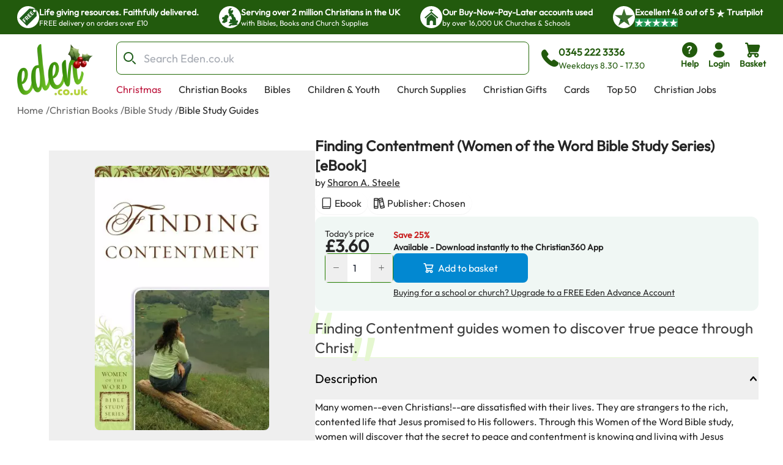

--- FILE ---
content_type: text/css; charset=utf-8
request_url: https://eden-xi.vercel.app/_next/static/chunks/a278ca95ca397bad.css
body_size: 42420
content:
*,:before,:after,::backdrop{--tw-border-spacing-x:0;--tw-border-spacing-y:0;--tw-translate-x:0;--tw-translate-y:0;--tw-rotate:0;--tw-skew-x:0;--tw-skew-y:0;--tw-scale-x:1;--tw-scale-y:1;--tw-pan-x: ;--tw-pan-y: ;--tw-pinch-zoom: ;--tw-scroll-snap-strictness:proximity;--tw-gradient-from-position: ;--tw-gradient-via-position: ;--tw-gradient-to-position: ;--tw-ordinal: ;--tw-slashed-zero: ;--tw-numeric-figure: ;--tw-numeric-spacing: ;--tw-numeric-fraction: ;--tw-ring-inset: ;--tw-ring-offset-width:0px;--tw-ring-offset-color:#fff;--tw-ring-color:#3f83f880;--tw-ring-offset-shadow:0 0 #0000;--tw-ring-shadow:0 0 #0000;--tw-shadow:0 0 #0000;--tw-shadow-colored:0 0 #0000;--tw-blur: ;--tw-brightness: ;--tw-contrast: ;--tw-grayscale: ;--tw-hue-rotate: ;--tw-invert: ;--tw-saturate: ;--tw-sepia: ;--tw-drop-shadow: ;--tw-backdrop-blur: ;--tw-backdrop-brightness: ;--tw-backdrop-contrast: ;--tw-backdrop-grayscale: ;--tw-backdrop-hue-rotate: ;--tw-backdrop-invert: ;--tw-backdrop-opacity: ;--tw-backdrop-saturate: ;--tw-backdrop-sepia: ;--tw-contain-size: ;--tw-contain-layout: ;--tw-contain-paint: ;--tw-contain-style: }*,:before,:after{box-sizing:border-box;border:0 solid #e5e7eb}:before,:after{--tw-content:""}html,:host{-webkit-text-size-adjust:100%;tab-size:4;font-feature-settings:normal;font-variation-settings:normal;-webkit-tap-highlight-color:transparent;font-family:ui-sans-serif,system-ui,sans-serif,Apple Color Emoji,Segoe UI Emoji,Segoe UI Symbol,Noto Color Emoji;line-height:1.5}body{line-height:inherit;margin:0}hr{height:0;color:inherit;border-top-width:1px}abbr:where([title]){-webkit-text-decoration:underline dotted;text-decoration:underline dotted}h1,h2,h3,h4,h5,h6{font-size:inherit;font-weight:inherit}a{color:inherit;-webkit-text-decoration:inherit;text-decoration:inherit}b,strong{font-weight:bolder}code,kbd,samp,pre{font-feature-settings:normal;font-variation-settings:normal;font-family:ui-monospace,SFMono-Regular,Menlo,Monaco,Consolas,Liberation Mono,Courier New,monospace;font-size:1em}small{font-size:80%}sub,sup{vertical-align:baseline;font-size:75%;line-height:0;position:relative}sub{bottom:-.25em}sup{top:-.5em}table{text-indent:0;border-color:inherit;border-collapse:collapse}button,input,optgroup,select,textarea{font-feature-settings:inherit;font-variation-settings:inherit;font-family:inherit;font-size:100%;font-weight:inherit;line-height:inherit;letter-spacing:inherit;color:inherit;margin:0;padding:0}button,select{text-transform:none}button,input:where([type=button]),input:where([type=reset]),input:where([type=submit]){-webkit-appearance:button;background-color:#0000;background-image:none}:-moz-focusring{outline:auto}:-moz-ui-invalid{box-shadow:none}progress{vertical-align:baseline}::-webkit-inner-spin-button{height:auto}::-webkit-outer-spin-button{height:auto}[type=search]{-webkit-appearance:textfield;outline-offset:-2px}::-webkit-search-decoration{-webkit-appearance:none}::-webkit-file-upload-button{-webkit-appearance:button;font:inherit}summary{display:list-item}blockquote,dl,dd,h1,h2,h3,h4,h5,h6,hr,figure,p,pre{margin:0}fieldset{margin:0;padding:0}legend{padding:0}ol,ul,menu{margin:0;padding:0;list-style:none}dialog{padding:0}textarea{resize:vertical}input::placeholder,textarea::placeholder{opacity:1;color:#9ca3af}button,[role=button]{cursor:pointer}:disabled{cursor:default}img,svg,video,canvas,audio,iframe,embed,object{vertical-align:middle;display:block}img,video{max-width:100%;height:auto}[hidden]:where(:not([hidden=until-found])){display:none}[data-tooltip-style^=light]+.\!tooltip>.tooltip-arrow:before{border-style:solid!important;border-color:#e5e7eb!important}[data-tooltip-style^=light]+.tooltip>.tooltip-arrow:before{border-style:solid;border-color:#e5e7eb}[data-tooltip-style^=light]+.\!tooltip[data-popper-placement^=top]>.tooltip-arrow:before{border-bottom-width:1px!important;border-right-width:1px!important}[data-tooltip-style^=light]+.tooltip[data-popper-placement^=top]>.tooltip-arrow:before{border-bottom-width:1px;border-right-width:1px}[data-tooltip-style^=light]+.\!tooltip[data-popper-placement^=right]>.tooltip-arrow:before{border-bottom-width:1px!important;border-left-width:1px!important}[data-tooltip-style^=light]+.tooltip[data-popper-placement^=right]>.tooltip-arrow:before{border-bottom-width:1px;border-left-width:1px}[data-tooltip-style^=light]+.\!tooltip[data-popper-placement^=bottom]>.tooltip-arrow:before{border-top-width:1px!important;border-left-width:1px!important}[data-tooltip-style^=light]+.tooltip[data-popper-placement^=bottom]>.tooltip-arrow:before{border-top-width:1px;border-left-width:1px}[data-tooltip-style^=light]+.\!tooltip[data-popper-placement^=left]>.tooltip-arrow:before{border-top-width:1px!important;border-right-width:1px!important}[data-tooltip-style^=light]+.tooltip[data-popper-placement^=left]>.tooltip-arrow:before{border-top-width:1px;border-right-width:1px}.\!tooltip[data-popper-placement^=top]>.tooltip-arrow{bottom:-4px!important}.tooltip[data-popper-placement^=top]>.tooltip-arrow{bottom:-4px}.\!tooltip[data-popper-placement^=bottom]>.tooltip-arrow{top:-4px!important}.tooltip[data-popper-placement^=bottom]>.tooltip-arrow{top:-4px}.\!tooltip[data-popper-placement^=left]>.tooltip-arrow{right:-4px!important}.tooltip[data-popper-placement^=left]>.tooltip-arrow{right:-4px}.\!tooltip[data-popper-placement^=right]>.tooltip-arrow{left:-4px!important}.tooltip[data-popper-placement^=right]>.tooltip-arrow{left:-4px}.\!tooltip.invisible>.tooltip-arrow:before{visibility:hidden!important}.tooltip.invisible>.tooltip-arrow:before{visibility:hidden}[data-popper-arrow],[data-popper-arrow]:before{background:inherit;width:8px;height:8px;position:absolute}[data-popper-arrow]{visibility:hidden}[data-popper-arrow]:before{content:"";visibility:visible;transform:rotate(45deg)}[data-popper-arrow]:after{content:"";visibility:visible;background:inherit;width:9px;height:9px;position:absolute;transform:rotate(45deg)}[role=tooltip]>[data-popper-arrow]:before{border-style:solid;border-color:#e5e7eb}.dark [role=tooltip]>[data-popper-arrow]:before{border-style:solid;border-color:#4b5563}[role=tooltip]>[data-popper-arrow]:after{border-style:solid;border-color:#e5e7eb}.dark [role=tooltip]>[data-popper-arrow]:after{border-style:solid;border-color:#4b5563}[data-popover][role=tooltip][data-popper-placement^=top]>[data-popper-arrow]:before,[data-popover][role=tooltip][data-popper-placement^=top]>[data-popper-arrow]:after{border-bottom-width:1px;border-right-width:1px}[data-popover][role=tooltip][data-popper-placement^=right]>[data-popper-arrow]:before,[data-popover][role=tooltip][data-popper-placement^=right]>[data-popper-arrow]:after{border-bottom-width:1px;border-left-width:1px}[data-popover][role=tooltip][data-popper-placement^=bottom]>[data-popper-arrow]:before,[data-popover][role=tooltip][data-popper-placement^=bottom]>[data-popper-arrow]:after{border-top-width:1px;border-left-width:1px}[data-popover][role=tooltip][data-popper-placement^=left]>[data-popper-arrow]:before,[data-popover][role=tooltip][data-popper-placement^=left]>[data-popper-arrow]:after{border-top-width:1px;border-right-width:1px}[data-popover][role=tooltip][data-popper-placement^=top]>[data-popper-arrow]{bottom:-5px}[data-popover][role=tooltip][data-popper-placement^=bottom]>[data-popper-arrow]{top:-5px}[data-popover][role=tooltip][data-popper-placement^=left]>[data-popper-arrow]{right:-5px}[data-popover][role=tooltip][data-popper-placement^=right]>[data-popper-arrow]{left:-5px}[role=tooltip].invisible>[data-popper-arrow]:before,[role=tooltip].invisible>[data-popper-arrow]:after{visibility:hidden}[type=text],[type=email],[type=url],[type=password],[type=number],[type=date],[type=datetime-local],[type=month],[type=search],[type=tel],[type=time],[type=week],[multiple],textarea,select{appearance:none;--tw-shadow:0 0 #0000;background-color:#fff;border-width:1px;border-color:#6b7280;border-radius:0;padding:.5rem .75rem;font-size:1rem;line-height:1.5rem}[type=text]:focus,[type=email]:focus,[type=url]:focus,[type=password]:focus,[type=number]:focus,[type=date]:focus,[type=datetime-local]:focus,[type=month]:focus,[type=search]:focus,[type=tel]:focus,[type=time]:focus,[type=week]:focus,[multiple]:focus,textarea:focus,select:focus{outline-offset:2px;--tw-ring-inset:var(--tw-empty, );--tw-ring-offset-width:0px;--tw-ring-offset-color:#fff;--tw-ring-color:#1c64f2;--tw-ring-offset-shadow:var(--tw-ring-inset)0 0 0 var(--tw-ring-offset-width)var(--tw-ring-offset-color);--tw-ring-shadow:var(--tw-ring-inset)0 0 0 calc(1px + var(--tw-ring-offset-width))var(--tw-ring-color);box-shadow:var(--tw-ring-offset-shadow),var(--tw-ring-shadow),var(--tw-shadow);border-color:#1c64f2;outline:2px solid #0000}input::placeholder,textarea::placeholder{color:#6b7280;opacity:1}::-webkit-datetime-edit-fields-wrapper{padding:0}input[type=time]::-webkit-calendar-picker-indicator{background:0 0}select:not([size]){print-color-adjust:exact;background-image:url("data:image/svg+xml,%3csvg aria-hidden='true' xmlns='http://www.w3.org/2000/svg' fill='none' viewBox='0 0 10 6'%3e %3cpath stroke='%236B7280' stroke-linecap='round' stroke-linejoin='round' stroke-width='2' d='m1 1 4 4 4-4'/%3e %3c/svg%3e");background-position:right .75rem center;background-repeat:no-repeat;background-size:.75em .75em;padding-right:2.5rem}[dir=rtl] select:not([size]){background-position:.75rem 50%;padding-left:0;padding-right:.75rem}[multiple]{background-image:initial;background-position:initial;background-repeat:unset;background-size:initial;print-color-adjust:unset;padding-right:.75rem}[type=checkbox],[type=radio]{appearance:none;print-color-adjust:exact;vertical-align:middle;-webkit-user-select:none;user-select:none;color:#1c64f2;--tw-shadow:0 0 #0000;background-color:#fff;background-origin:border-box;border-width:1px;border-color:#6b7280;flex-shrink:0;width:1rem;height:1rem;padding:0;display:inline-block}[type=checkbox]{border-radius:0}[type=radio]{border-radius:100%}[type=checkbox]:focus,[type=radio]:focus{outline-offset:2px;--tw-ring-inset:var(--tw-empty, );--tw-ring-offset-width:2px;--tw-ring-offset-color:#fff;--tw-ring-color:#1c64f2;--tw-ring-offset-shadow:var(--tw-ring-inset)0 0 0 var(--tw-ring-offset-width)var(--tw-ring-offset-color);--tw-ring-shadow:var(--tw-ring-inset)0 0 0 calc(2px + var(--tw-ring-offset-width))var(--tw-ring-color);box-shadow:var(--tw-ring-offset-shadow),var(--tw-ring-shadow),var(--tw-shadow);outline:2px solid #0000}[type=checkbox]:checked,[type=radio]:checked,.dark [type=checkbox]:checked,.dark [type=radio]:checked{background-color:currentColor;background-position:50%;background-repeat:no-repeat;background-size:.55em .55em;border-color:#0000}[type=checkbox]:checked{print-color-adjust:exact;background-image:url("data:image/svg+xml,%3csvg aria-hidden='true' xmlns='http://www.w3.org/2000/svg' fill='none' viewBox='0 0 16 12'%3e %3cpath stroke='white' stroke-linecap='round' stroke-linejoin='round' stroke-width='3' d='M1 5.917 5.724 10.5 15 1.5'/%3e %3c/svg%3e");background-repeat:no-repeat;background-size:.55em .55em}[type=radio]:checked,.dark [type=radio]:checked{background-image:url("data:image/svg+xml,%3csvg viewBox='0 0 16 16' fill='white' xmlns='http://www.w3.org/2000/svg'%3e%3ccircle cx='8' cy='8' r='3'/%3e%3c/svg%3e");background-size:1em 1em}[type=checkbox]:indeterminate{print-color-adjust:exact;background-color:currentColor;background-image:url("data:image/svg+xml,%3csvg aria-hidden='true' xmlns='http://www.w3.org/2000/svg' fill='none' viewBox='0 0 16 12'%3e %3cpath stroke='white' stroke-linecap='round' stroke-linejoin='round' stroke-width='3' d='M0.5 6h14'/%3e %3c/svg%3e");background-position:50%;background-repeat:no-repeat;background-size:.55em .55em;border-color:#0000}[type=checkbox]:indeterminate:hover,[type=checkbox]:indeterminate:focus{background-color:currentColor;border-color:#0000}[type=file]{background:unset;border-color:inherit;font-size:unset;line-height:inherit;border-width:0;border-radius:0;padding:0}[type=file]:focus{outline:1px auto inherit}input[type=file]::file-selector-button{color:#fff;cursor:pointer;background:#1f2937;border:0;margin-inline:-1rem 1rem;padding:.625rem 1rem .625rem 2rem;font-size:.875rem;font-weight:500}input[type=file]::file-selector-button:hover{background:#374151}[dir=rtl] input[type=file]::file-selector-button{padding-left:1rem;padding-right:2rem}.dark input[type=file]::file-selector-button{color:#fff;background:#4b5563}.dark input[type=file]::file-selector-button:hover{background:#6b7280}input[type=range]::-webkit-slider-thumb{appearance:none;cursor:pointer;background:#1c64f2;border:0;border-radius:9999px;width:1.25rem;height:1.25rem}input[type=range]:disabled::-webkit-slider-thumb{background:#9ca3af}.dark input[type=range]:disabled::-webkit-slider-thumb{background:#6b7280}input[type=range]:focus::-webkit-slider-thumb{outline-offset:2px;--tw-ring-offset-shadow:var(--tw-ring-inset)0 0 0 var(--tw-ring-offset-width)var(--tw-ring-offset-color);--tw-ring-shadow:var(--tw-ring-inset)0 0 0 calc(4px + var(--tw-ring-offset-width))var(--tw-ring-color);box-shadow:var(--tw-ring-offset-shadow),var(--tw-ring-shadow),var(--tw-shadow,0 0 #0000);--tw-ring-opacity:1px;--tw-ring-color:rgb(164 202 254/var(--tw-ring-opacity));outline:2px solid #0000}input[type=range]::-moz-range-thumb{appearance:none;cursor:pointer;background:#1c64f2;border:0;border-radius:9999px;width:1.25rem;height:1.25rem}input[type=range]:disabled::-moz-range-thumb{background:#9ca3af}.dark input[type=range]:disabled::-moz-range-thumb{background:#6b7280}input[type=range]::-moz-range-progress{background:#3f83f8}input[type=range]::-ms-fill-lower{background:#3f83f8}*{scrollbar-color:initial;scrollbar-width:initial}:root{--background:0 0% 100%;--foreground:222.2 84% 4.9%;--card:0 0% 100%;--card-foreground:222.2 84% 4.9%;--popover:0 0% 100%;--popover-foreground:222.2 84% 4.9%;--muted:210 40% 96.1%;--muted-foreground:215.4 16.3% 46.9%;--accent:210 40% 96.1%;--accent-foreground:222.2 47.4% 11.2%;--destructive:0 84.2% 60.2%;--destructive-foreground:210 40% 98%;--border:214.3 31.8% 91.4%;--input:214.3 31.8% 91.4%;--ring:222.2 84% 4.9%;--chart-1:12 76% 61%;--chart-2:173 58% 39%;--chart-3:197 37% 24%;--chart-4:43 74% 66%;--chart-5:27 87% 67%;--sidebar-background:0 0% 98%;--sidebar-foreground:240 5.3% 26.1%;--sidebar-primary:240 5.9% 10%;--sidebar-primary-foreground:0 0% 98%;--sidebar-accent:240 4.8% 95.9%;--sidebar-accent-foreground:240 5.9% 10%;--sidebar-border:220 13% 91%;--sidebar-ring:217.2 91.2% 59.8%}.dark{--background:222.2 84% 4.9%;--foreground:210 40% 98%;--card:222.2 84% 4.9%;--card-foreground:210 40% 98%;--popover:222.2 84% 4.9%;--popover-foreground:210 40% 98%;--muted:217.2 32.6% 17.5%;--muted-foreground:215 20.2% 65.1%;--accent:217.2 32.6% 17.5%;--accent-foreground:210 40% 98%;--destructive:0 62.8% 30.6%;--destructive-foreground:210 40% 98%;--border:217.2 32.6% 17.5%;--input:217.2 32.6% 17.5%;--ring:212.7 26.8% 83.9%;--chart-1:220 70% 50%;--chart-2:160 60% 45%;--chart-3:30 80% 55%;--chart-4:280 65% 60%;--chart-5:340 75% 55%;--sidebar-background:240 5.9% 10%;--sidebar-foreground:240 4.8% 95.9%;--sidebar-primary:224.3 76.3% 48%;--sidebar-primary-foreground:0 0% 100%;--sidebar-accent:240 3.7% 15.9%;--sidebar-accent-foreground:240 4.8% 95.9%;--sidebar-border:240 3.7% 15.9%;--sidebar-ring:217.2 91.2% 59.8%}.container{width:100%}@media (min-width:360px){.container{max-width:360px}}@media (min-width:640px){.container{max-width:640px}}@media (min-width:1024px){.container{max-width:1024px}}@media (min-width:1250px){.container{max-width:1250px}}@media (min-width:1496px){.container{max-width:1496px}}@media (min-width:1860px){.container{max-width:1860px}}.sr-only{clip:rect(0,0,0,0);white-space:nowrap;border-width:0;width:1px;height:1px;margin:-1px;padding:0;position:absolute;overflow:hidden}.pointer-events-none{pointer-events:none}.pointer-events-auto{pointer-events:auto}.visible{visibility:visible}.invisible{visibility:hidden}.collapse{visibility:collapse}.static{position:static}.fixed{position:fixed}.absolute{position:absolute}.relative{position:relative}.sticky{position:sticky}.inset-0{inset:0}.inset-x-0{left:0;right:0}.inset-y-0{top:0;bottom:0}.-bottom-1{bottom:-.25rem}.-bottom-12{bottom:-3rem}.-bottom-6{bottom:-1.5rem}.-bottom-8{bottom:-2rem}.-left-1{left:-.25rem}.-left-1\.5{left:-.375rem}.-left-12{left:-3rem}.-left-20{left:-5rem}.-left-3{left:-.75rem}.-right-0\.5{right:-.125rem}.-right-1{right:-.25rem}.-right-12{right:-3rem}.-top-1{top:-.25rem}.-top-1\.5{top:-.375rem}.-top-12{top:-3rem}.-top-2{top:-.5rem}.-top-3{top:-.75rem}.-top-4{top:-1rem}.bottom-0{bottom:0}.bottom-16{bottom:4rem}.bottom-2{bottom:.5rem}.bottom-4{bottom:1rem}.bottom-5{bottom:1.25rem}.bottom-6{bottom:1.5rem}.bottom-full{bottom:100%}.end-2{inset-inline-end:.5rem}.end-2\.5{inset-inline-end:.625rem}.left-0{left:0}.left-1{left:.25rem}.left-1\.5{left:.375rem}.left-1\/2{left:50%}.left-2{left:.5rem}.left-2\.5{left:.625rem}.left-3{left:.75rem}.left-4{left:1rem}.left-5{left:1.25rem}.left-6{left:1.5rem}.left-\[50\%\]{left:50%}.right-0{right:0}.right-1{right:.25rem}.right-1\.5{right:.375rem}.right-2{right:.5rem}.right-2\.5{right:.625rem}.right-3{right:.75rem}.right-4{right:1rem}.right-6{right:1.5rem}.right-8{right:2rem}.right-\[10px\]{right:10px}.top-0{top:0}.top-1{top:.25rem}.top-1\.5{top:.375rem}.top-1\/2{top:50%}.top-10{top:2.5rem}.top-2{top:.5rem}.top-2\.5{top:.625rem}.top-28{top:7rem}.top-3{top:.75rem}.top-3\.5{top:.875rem}.top-32{top:8rem}.top-4{top:1rem}.top-7{top:1.75rem}.top-8{top:2rem}.top-\[-38px\]{top:-38px}.top-\[-80px\]{top:-80px}.top-\[112px\]{top:112px}.top-\[1px\]{top:1px}.top-\[20px\]{top:20px}.top-\[5\%\]{top:5%}.top-\[50\%\]{top:50%}.top-\[60\%\]{top:60%}.top-\[calc\(100\%\+2px\)\]{top:calc(100% + 2px)}.top-full{top:100%}.isolate{isolation:isolate}.-z-10{z-index:-10}.z-0{z-index:0}.z-10{z-index:10}.z-20{z-index:20}.z-30{z-index:30}.z-40{z-index:40}.z-50{z-index:50}.z-\[-1\]{z-index:-1}.z-\[100\]{z-index:100}.z-\[1\]{z-index:1}.z-\[25\]{z-index:25}.z-\[2\]{z-index:2}.z-\[3\]{z-index:3}.z-\[51\]{z-index:51}.z-\[99999\]{z-index:99999}.z-auto{z-index:auto}.order-1{order:1}.order-2{order:2}.order-3{order:3}.order-none{order:0}.col-span-1{grid-column:span 1/span 1}.col-span-2{grid-column:span 2/span 2}.col-span-full{grid-column:1/-1}.-m-0{margin:0}.-m-0\.5{margin:-.125rem}.-m-1\.5{margin:-.375rem}.m-0{margin:0}.m-2{margin:.5rem}.m-\[2px\]{margin:2px}.m-auto{margin:auto}.-mx-1{margin-left:-.25rem;margin-right:-.25rem}.-mx-2\.5{margin-left:-.625rem;margin-right:-.625rem}.-mx-3{margin-left:-.75rem;margin-right:-.75rem}.-my-0\.5{margin-top:-.125rem;margin-bottom:-.125rem}.-my-2{margin-top:-.5rem;margin-bottom:-.5rem}.-my-2\.5{margin-top:-.625rem;margin-bottom:-.625rem}.-my-4{margin-top:-1rem;margin-bottom:-1rem}.mx-0{margin-left:0;margin-right:0}.mx-1{margin-left:.25rem;margin-right:.25rem}.mx-2{margin-left:.5rem;margin-right:.5rem}.mx-3\.5{margin-left:.875rem;margin-right:.875rem}.mx-4{margin-left:1rem;margin-right:1rem}.mx-6{margin-left:1.5rem;margin-right:1.5rem}.mx-8{margin-left:2rem;margin-right:2rem}.mx-\[0\.5px\]{margin-left:.5px;margin-right:.5px}.mx-auto{margin-left:auto;margin-right:auto}.my-0{margin-top:0;margin-bottom:0}.my-0\.5{margin-top:.125rem;margin-bottom:.125rem}.my-1{margin-top:.25rem;margin-bottom:.25rem}.my-2{margin-top:.5rem;margin-bottom:.5rem}.my-2\.5{margin-top:.625rem;margin-bottom:.625rem}.my-3{margin-top:.75rem;margin-bottom:.75rem}.my-4{margin-top:1rem;margin-bottom:1rem}.my-6{margin-top:1.5rem;margin-bottom:1.5rem}.my-8{margin-top:2rem;margin-bottom:2rem}.my-auto{margin-top:auto;margin-bottom:auto}.\!mb-\[-1rem\]{margin-bottom:-1rem!important}.-mb-0\.5{margin-bottom:-.125rem}.-mb-1{margin-bottom:-.25rem}.-mb-2{margin-bottom:-.5rem}.-mb-2\.5{margin-bottom:-.625rem}.-mb-px{margin-bottom:-1px}.-ml-1{margin-left:-.25rem}.-ml-1\.5{margin-left:-.375rem}.-ml-2{margin-left:-.5rem}.-ml-20{margin-left:-5rem}.-ml-28{margin-left:-7rem}.-ml-4{margin-left:-1rem}.-ml-6{margin-left:-1.5rem}.-ml-\[1px\]{margin-left:-1px}.-ml-\[72px\]{margin-left:-72px}.-ml-px{margin-left:-1px}.-mt-0{margin-top:0}.-mt-0\.5{margin-top:-.125rem}.-mt-1{margin-top:-.25rem}.-mt-10{margin-top:-2.5rem}.-mt-14{margin-top:-3.5rem}.-mt-16{margin-top:-4rem}.-mt-2{margin-top:-.5rem}.-mt-2\.5{margin-top:-.625rem}.-mt-3{margin-top:-.75rem}.-mt-4{margin-top:-1rem}.-mt-6{margin-top:-1.5rem}.-mt-\[12\.5px\]{margin-top:-12.5px}.-mt-\[2px\]{margin-top:-2px}.-mt-\[4px\]{margin-top:-4px}.mb-0{margin-bottom:0}.mb-0\.5{margin-bottom:.125rem}.mb-1{margin-bottom:.25rem}.mb-1\.5{margin-bottom:.375rem}.mb-10{margin-bottom:2.5rem}.mb-16{margin-bottom:4rem}.mb-2{margin-bottom:.5rem}.mb-2\.5{margin-bottom:.625rem}.mb-28{margin-bottom:7rem}.mb-3{margin-bottom:.75rem}.mb-3\.5{margin-bottom:.875rem}.mb-36{margin-bottom:9rem}.mb-4{margin-bottom:1rem}.mb-5{margin-bottom:1.25rem}.mb-6{margin-bottom:1.5rem}.mb-7{margin-bottom:1.75rem}.mb-8{margin-bottom:2rem}.mb-\[2px\]{margin-bottom:2px}.me-1\.5{margin-inline-end:.375rem}.me-2{margin-inline-end:.5rem}.me-2\.5{margin-inline-end:.625rem}.me-4{margin-inline-end:1rem}.ml-0{margin-left:0}.ml-1{margin-left:.25rem}.ml-1\.5{margin-left:.375rem}.ml-10{margin-left:2.5rem}.ml-16{margin-left:4rem}.ml-2{margin-left:.5rem}.ml-20{margin-left:5rem}.ml-3{margin-left:.75rem}.ml-4{margin-left:1rem}.ml-6{margin-left:1.5rem}.ml-8{margin-left:2rem}.ml-\[-3px\]{margin-left:-3px}.ml-\[-4px\]{margin-left:-4px}.ml-\[\.3px\]{margin-left:.3px}.ml-\[50\%\]{margin-left:50%}.ml-auto{margin-left:auto}.mr-0{margin-right:0}.mr-1{margin-right:.25rem}.mr-1\.5{margin-right:.375rem}.mr-2{margin-right:.5rem}.mr-2\.5{margin-right:.625rem}.mr-3{margin-right:.75rem}.mr-4{margin-right:1rem}.mr-auto{margin-right:auto}.ms-3{margin-inline-start:.75rem}.mt-0{margin-top:0}.mt-0\.5{margin-top:.125rem}.mt-1{margin-top:.25rem}.mt-1\.5{margin-top:.375rem}.mt-12{margin-top:3rem}.mt-14{margin-top:3.5rem}.mt-2{margin-top:.5rem}.mt-2\.5{margin-top:.625rem}.mt-3{margin-top:.75rem}.mt-3\.5{margin-top:.875rem}.mt-36{margin-top:9rem}.mt-4{margin-top:1rem}.mt-5{margin-top:1.25rem}.mt-6{margin-top:1.5rem}.mt-8{margin-top:2rem}.mt-9{margin-top:2.25rem}.mt-\[-17px\]{margin-top:-17px}.mt-\[-1px\]{margin-top:-1px}.mt-\[-30px\]{margin-top:-30px}.mt-\[10px\]{margin-top:10px}.mt-\[15px\]{margin-top:15px}.mt-\[18px\]{margin-top:18px}.mt-\[23px\]{margin-top:23px}.mt-\[2px\]{margin-top:2px}.mt-\[5px\]{margin-top:5px}.mt-auto{margin-top:auto}.box-border{box-sizing:border-box}.box-content{box-sizing:content-box}.line-clamp-1{-webkit-line-clamp:1;-webkit-box-orient:vertical;display:-webkit-box;overflow:hidden}.line-clamp-2{-webkit-line-clamp:2;-webkit-box-orient:vertical;display:-webkit-box;overflow:hidden}.line-clamp-3{-webkit-line-clamp:3;-webkit-box-orient:vertical;display:-webkit-box;overflow:hidden}.line-clamp-4{-webkit-line-clamp:4;-webkit-box-orient:vertical;display:-webkit-box;overflow:hidden}.line-clamp-5{-webkit-line-clamp:5;-webkit-box-orient:vertical;display:-webkit-box;overflow:hidden}.line-clamp-6{-webkit-line-clamp:6;-webkit-box-orient:vertical;display:-webkit-box;overflow:hidden}.block{display:block}.inline-block{display:inline-block}.\!inline{display:inline!important}.inline{display:inline}.flex{display:flex}.inline-flex{display:inline-flex}.table{display:table}.grid{display:grid}.contents{display:contents}.hidden{display:none}.aspect-\[15\/4\]{aspect-ratio:15/4}.aspect-\[180\/102\]{aspect-ratio:180/102}.aspect-\[180\/246\]{aspect-ratio:180/246}.aspect-\[2\/3\]{aspect-ratio:2/3}.aspect-\[4\/3\]{aspect-ratio:4/3}.aspect-auto{aspect-ratio:auto}.aspect-square{aspect-ratio:1}.aspect-video{aspect-ratio:16/9}.size-1\.5{width:.375rem;height:.375rem}.size-10{width:2.5rem;height:2.5rem}.size-12{width:3rem;height:3rem}.size-14{width:3.5rem;height:3.5rem}.size-16{width:4rem;height:4rem}.size-2\.5{width:.625rem;height:.625rem}.size-3{width:.75rem;height:.75rem}.size-4{width:1rem;height:1rem}.size-5{width:1.25rem;height:1.25rem}.size-6{width:1.5rem;height:1.5rem}.size-7{width:1.75rem;height:1.75rem}.size-8{width:2rem;height:2rem}.size-9{width:2.25rem;height:2.25rem}.size-96{width:24rem;height:24rem}.size-\[108px\]{width:108px;height:108px}.size-\[165px\]{width:165px;height:165px}.size-\[18px\]{width:18px;height:18px}.size-\[200px\]{width:200px;height:200px}.size-\[30px\]{width:30px;height:30px}.size-\[32px\]{width:32px;height:32px}.size-\[36px\]{width:36px;height:36px}.size-\[42px\]{width:42px;height:42px}.size-\[60px\]{width:60px;height:60px}.size-\[65px\]{width:65px;height:65px}.size-\[75px\]{width:75px;height:75px}.size-\[84px\]{width:84px;height:84px}.size-auto{width:auto;height:auto}.size-fit{width:fit-content;height:fit-content}.size-full{width:100%;height:100%}.h-0{height:0}.h-0\.5{height:.125rem}.h-1{height:.25rem}.h-1\.5{height:.375rem}.h-10{height:2.5rem}.h-11{height:2.75rem}.h-12{height:3rem}.h-14{height:3.5rem}.h-16{height:4rem}.h-2{height:.5rem}.h-2\.5{height:.625rem}.h-20{height:5rem}.h-24{height:6rem}.h-3{height:.75rem}.h-3\.5{height:.875rem}.h-32{height:8rem}.h-36{height:9rem}.h-4{height:1rem}.h-40{height:10rem}.h-48{height:12rem}.h-5{height:1.25rem}.h-56{height:14rem}.h-6{height:1.5rem}.h-64{height:16rem}.h-7{height:1.75rem}.h-72{height:18rem}.h-8{height:2rem}.h-9{height:2.25rem}.h-96{height:24rem}.h-\[--sheet-height\]{height:var(--sheet-height)}.h-\[100\%\]{height:100%}.h-\[100px\]{height:100px}.h-\[120px\]{height:120px}.h-\[125px\]{height:125px}.h-\[140px\]{height:140px}.h-\[150px\]{height:150px}.h-\[175px\]{height:175px}.h-\[180px\]{height:180px}.h-\[190px\]{height:190px}.h-\[1px\]{height:1px}.h-\[200px\]{height:200px}.h-\[20px\]{height:20px}.h-\[250px\]{height:250px}.h-\[25px\]{height:25px}.h-\[26px\]{height:26px}.h-\[300px\]{height:300px}.h-\[30px\]{height:30px}.h-\[315px\]{height:315px}.h-\[32px\]{height:32px}.h-\[336px\]{height:336px}.h-\[34px\]{height:34px}.h-\[37px\]{height:37px}.h-\[38px\]{height:38px}.h-\[4\.6vh\]{height:4.6vh}.h-\[400px\]{height:400px}.h-\[40px\]{height:40px}.h-\[420px\]{height:420px}.h-\[44px\]{height:44px}.h-\[47px\]{height:47px}.h-\[52px\]{height:52px}.h-\[54px\]{height:54px}.h-\[55px\]{height:55px}.h-\[57px\]{height:57px}.h-\[60px\]{height:60px}.h-\[65px\]{height:65px}.h-\[70vh\]{height:70vh}.h-\[83\%\]{height:83%}.h-\[85vh\]{height:85vh}.h-\[calc\(100\%\+120px\)\]{height:calc(100% + 120px)}.h-\[var\(--radix-navigation-menu-viewport-height\)\]{height:var(--radix-navigation-menu-viewport-height)}.h-\[var\(--radix-select-trigger-height\)\]{height:var(--radix-select-trigger-height)}.h-auto{height:auto}.h-fit{height:fit-content}.h-full{height:100%}.h-min{height:min-content}.h-px{height:1px}.h-screen{height:100vh}.h-svh{height:100svh}.max-h-0{max-height:0}.max-h-10{max-height:2.5rem}.max-h-4{max-height:1rem}.max-h-60{max-height:15rem}.max-h-96{max-height:24rem}.max-h-\[1000px\]{max-height:1000px}.max-h-\[116px\]{max-height:116px}.max-h-\[180px\]{max-height:180px}.max-h-\[200px\]{max-height:200px}.max-h-\[280px\]{max-height:280px}.max-h-\[28px\]{max-height:28px}.max-h-\[29px\]{max-height:29px}.max-h-\[300px\]{max-height:300px}.max-h-\[380px\]{max-height:380px}.max-h-\[3rem\]{max-height:3rem}.max-h-\[450px\]{max-height:450px}.max-h-\[47vw\]{max-height:47vw}.max-h-\[500px\]{max-height:500px}.max-h-\[54px\]{max-height:54px}.max-h-\[65px\]{max-height:65px}.max-h-\[70vh\]{max-height:70vh}.max-h-\[80vh\]{max-height:80vh}.max-h-\[85vw\]{max-height:85vw}.max-h-\[90dvh\]{max-height:90dvh}.max-h-\[calc\(100vh-6rem\)\]{max-height:calc(100vh - 6rem)}.max-h-\[calc\(85vh-4rem\)\]{max-height:calc(85vh - 4rem)}.max-h-full{max-height:100%}.max-h-screen{max-height:100vh}.min-h-0{min-height:0}.min-h-1{min-height:.25rem}.min-h-10{min-height:2.5rem}.min-h-16{min-height:4rem}.min-h-5{min-height:1.25rem}.min-h-7{min-height:1.75rem}.min-h-8{min-height:2rem}.min-h-\[140px\]{min-height:140px}.min-h-\[150px\]{min-height:150px}.min-h-\[160px\]{min-height:160px}.min-h-\[165px\]{min-height:165px}.min-h-\[200px\]{min-height:200px}.min-h-\[249px\]{min-height:249px}.min-h-\[250px\]{min-height:250px}.min-h-\[29px\]{min-height:29px}.min-h-\[3\.5rem\]{min-height:3.5rem}.min-h-\[300px\]{min-height:300px}.min-h-\[30rem\]{min-height:30rem}.min-h-\[340px\]{min-height:340px}.min-h-\[38px\]{min-height:38px}.min-h-\[40px\]{min-height:40px}.min-h-\[450px\]{min-height:450px}.min-h-\[48px\]{min-height:48px}.min-h-\[500px\]{min-height:500px}.min-h-\[54px\]{min-height:54px}.min-h-\[56px\]{min-height:56px}.min-h-\[600px\]{min-height:600px}.min-h-\[60px\]{min-height:60px}.min-h-\[62px\]{min-height:62px}.min-h-\[66px\]{min-height:66px}.min-h-\[72px\]{min-height:72px}.min-h-\[80px\]{min-height:80px}.min-h-screen{min-height:100vh}.min-h-svh{min-height:100svh}.w-0{width:0}.w-1{width:.25rem}.w-1\/2{width:50%}.w-1\/3{width:33.3333%}.w-1\/4{width:25%}.w-1\/5{width:20%}.w-1\/6{width:16.6667%}.w-10{width:2.5rem}.w-11{width:2.75rem}.w-12{width:3rem}.w-14{width:3.5rem}.w-16{width:4rem}.w-2{width:.5rem}.w-2\.5{width:.625rem}.w-2\/3{width:66.6667%}.w-2\/4{width:50%}.w-2\/5{width:40%}.w-20{width:5rem}.w-24{width:6rem}.w-28{width:7rem}.w-3{width:.75rem}.w-3\.5{width:.875rem}.w-3\/4{width:75%}.w-36{width:9rem}.w-4{width:1rem}.w-40{width:10rem}.w-44{width:11rem}.w-48{width:12rem}.w-5{width:1.25rem}.w-6{width:1.5rem}.w-64{width:16rem}.w-7{width:1.75rem}.w-72{width:18rem}.w-8{width:2rem}.w-80{width:20rem}.w-9{width:2.25rem}.w-\[--sidebar-width\]{width:var(--sidebar-width)}.w-\[100px\]{width:100px}.w-\[108px\]{width:108px}.w-\[110px\]{width:110px}.w-\[112px\]{width:112px}.w-\[120px\]{width:120px}.w-\[122px\]{width:122px}.w-\[143px\]{width:143px}.w-\[148px\]{width:148px}.w-\[15\%\]{width:15%}.w-\[150px\]{width:150px}.w-\[153px\]{width:153px}.w-\[161px\]{width:161px}.w-\[162px\]{width:162px}.w-\[170px\]{width:170px}.w-\[180px\]{width:180px}.w-\[191px\]{width:191px}.w-\[1px\]{width:1px}.w-\[200px\]{width:200px}.w-\[20px\]{width:20px}.w-\[250px\]{width:250px}.w-\[280px\]{width:280px}.w-\[30\%\]{width:30%}.w-\[300px\]{width:300px}.w-\[30px\]{width:30px}.w-\[310px\]{width:310px}.w-\[320px\]{width:320px}.w-\[355px\]{width:355px}.w-\[4\.6vh\]{width:4.6vh}.w-\[62px\]{width:62px}.w-\[65px\]{width:65px}.w-\[70\%\]{width:70%}.w-\[76px\]{width:76px}.w-\[80px\]{width:80px}.w-\[88px\]{width:88px}.w-\[98px\]{width:98px}.w-auto{width:auto}.w-fit{width:fit-content}.w-full{width:100%}.w-max{width:max-content}.w-min{width:min-content}.w-px{width:1px}.w-screen{width:100vw}.min-w-0{min-width:0}.min-w-10{min-width:2.5rem}.min-w-11{min-width:2.75rem}.min-w-14{min-width:3.5rem}.min-w-28{min-width:7rem}.min-w-32{min-width:8rem}.min-w-40{min-width:10rem}.min-w-44{min-width:11rem}.min-w-5{min-width:1.25rem}.min-w-6{min-width:1.5rem}.min-w-8{min-width:2rem}.min-w-9{min-width:2.25rem}.min-w-\[100px\]{min-width:100px}.min-w-\[101px\]{min-width:101px}.min-w-\[110px\]{min-width:110px}.min-w-\[112px\]{min-width:112px}.min-w-\[120px\]{min-width:120px}.min-w-\[12rem\]{min-width:12rem}.min-w-\[140px\]{min-width:140px}.min-w-\[150px\]{min-width:150px}.min-w-\[165px\]{min-width:165px}.min-w-\[170px\]{min-width:170px}.min-w-\[180px\]{min-width:180px}.min-w-\[186px\]{min-width:186px}.min-w-\[200px\]{min-width:200px}.min-w-\[264px\]{min-width:264px}.min-w-\[305px\]{min-width:305px}.min-w-\[40px\]{min-width:40px}.min-w-\[55px\]{min-width:55px}.min-w-\[65px\]{min-width:65px}.min-w-\[8rem\]{min-width:8rem}.min-w-\[var\(--radix-select-trigger-width\)\]{min-width:var(--radix-select-trigger-width)}.min-w-fit{min-width:fit-content}.min-w-full{min-width:100%}.max-w-12{max-width:3rem}.max-w-28{max-width:7rem}.max-w-2xl{max-width:42rem}.max-w-32{max-width:8rem}.max-w-3xl{max-width:48rem}.max-w-4{max-width:1rem}.max-w-44{max-width:11rem}.max-w-4xl{max-width:56rem}.max-w-5xl{max-width:64rem}.max-w-6xl{max-width:72rem}.max-w-7xl{max-width:80rem}.max-w-96{max-width:24rem}.max-w-\[--skeleton-width\]{max-width:var(--skeleton-width)}.max-w-\[100px\]{max-width:100px}.max-w-\[100vw\]{max-width:100vw}.max-w-\[101px\]{max-width:101px}.max-w-\[1047px\]{max-width:1047px}.max-w-\[1258px\]{max-width:1258px}.max-w-\[125px\]{max-width:125px}.max-w-\[130px\]{max-width:130px}.max-w-\[1500px\]{max-width:1500px}.max-w-\[150px\]{max-width:150px}.max-w-\[175px\]{max-width:175px}.max-w-\[180px\]{max-width:180px}.max-w-\[185px\]{max-width:185px}.max-w-\[186px\]{max-width:186px}.max-w-\[200px\]{max-width:200px}.max-w-\[220px\]{max-width:220px}.max-w-\[250px\]{max-width:250px}.max-w-\[275px\]{max-width:275px}.max-w-\[280px\]{max-width:280px}.max-w-\[290px\]{max-width:290px}.max-w-\[305px\]{max-width:305px}.max-w-\[320px\]{max-width:320px}.max-w-\[356px\]{max-width:356px}.max-w-\[358px\]{max-width:358px}.max-w-\[400px\]{max-width:400px}.max-w-\[46px\]{max-width:46px}.max-w-\[500px\]{max-width:500px}.max-w-\[55\%\]{max-width:55%}.max-w-\[55px\]{max-width:55px}.max-w-\[596px\]{max-width:596px}.max-w-\[60\%\]{max-width:60%}.max-w-\[600px\]{max-width:600px}.max-w-\[635px\]{max-width:635px}.max-w-\[80vw\]{max-width:80vw}.max-w-\[860px\]{max-width:860px}.max-w-\[900px\]{max-width:900px}.max-w-\[904px\]{max-width:904px}.max-w-\[90px\]{max-width:90px}.max-w-\[90vw\]{max-width:90vw}.max-w-\[970px\]{max-width:970px}.max-w-\[calc\(100\%-33px\)\]{max-width:calc(100% - 33px)}.max-w-\[calc\(100\%-48px\)\]{max-width:calc(100% - 48px)}.max-w-fit{max-width:fit-content}.max-w-full{max-width:100%}.max-w-lg{max-width:32rem}.max-w-max{max-width:max-content}.max-w-md{max-width:28rem}.max-w-none{max-width:none}.max-w-screen-2xl{max-width:1860px}.max-w-screen-sm{max-width:640px}.max-w-screen-xl{max-width:1496px}.max-w-sm{max-width:24rem}.max-w-xl{max-width:36rem}.max-w-xs{max-width:20rem}.flex-1{flex:1}.flex-shrink{flex-shrink:1}.flex-shrink-0{flex-shrink:0}.shrink{flex-shrink:1}.shrink-0{flex-shrink:0}.flex-grow,.grow{flex-grow:1}.grow-0{flex-grow:0}.basis-0{flex-basis:0}.basis-1\/2{flex-basis:50%}.basis-1\/4{flex-basis:25%}.basis-\[19\%\]{flex-basis:19%}.basis-\[23\%\]{flex-basis:23%}.basis-\[30\%\]{flex-basis:30%}.basis-\[31\%\]{flex-basis:31%}.basis-\[43\%\]{flex-basis:43%}.basis-\[46\%\]{flex-basis:46%}.basis-\[75\%\]{flex-basis:75%}.basis-\[85\%\]{flex-basis:85%}.basis-\[92\%\]{flex-basis:92%}.basis-\[calc\(50\%-4px\)\]{flex-basis:calc(50% - 4px)}.basis-auto{flex-basis:auto}.basis-full{flex-basis:100%}.table-fixed{table-layout:fixed}.caption-bottom{caption-side:bottom}.border-collapse{border-collapse:collapse}.origin-\[0\]{transform-origin:0}.-translate-x-1\/2{--tw-translate-x:-50%;transform:translate(var(--tw-translate-x),var(--tw-translate-y))rotate(var(--tw-rotate))skewX(var(--tw-skew-x))skewY(var(--tw-skew-y))scaleX(var(--tw-scale-x))scaleY(var(--tw-scale-y))}.-translate-x-2\.5{--tw-translate-x:-.625rem;transform:translate(var(--tw-translate-x),var(--tw-translate-y))rotate(var(--tw-rotate))skewX(var(--tw-skew-x))skewY(var(--tw-skew-y))scaleX(var(--tw-scale-x))scaleY(var(--tw-scale-y))}.-translate-x-\[15\%\]{--tw-translate-x:-15%;transform:translate(var(--tw-translate-x),var(--tw-translate-y))rotate(var(--tw-rotate))skewX(var(--tw-skew-x))skewY(var(--tw-skew-y))scaleX(var(--tw-scale-x))scaleY(var(--tw-scale-y))}.-translate-x-\[50\%\]{--tw-translate-x:-50%;transform:translate(var(--tw-translate-x),var(--tw-translate-y))rotate(var(--tw-rotate))skewX(var(--tw-skew-x))skewY(var(--tw-skew-y))scaleX(var(--tw-scale-x))scaleY(var(--tw-scale-y))}.-translate-x-full{--tw-translate-x:-100%;transform:translate(var(--tw-translate-x),var(--tw-translate-y))rotate(var(--tw-rotate))skewX(var(--tw-skew-x))skewY(var(--tw-skew-y))scaleX(var(--tw-scale-x))scaleY(var(--tw-scale-y))}.-translate-x-px{--tw-translate-x:-1px;transform:translate(var(--tw-translate-x),var(--tw-translate-y))rotate(var(--tw-rotate))skewX(var(--tw-skew-x))skewY(var(--tw-skew-y))scaleX(var(--tw-scale-x))scaleY(var(--tw-scale-y))}.-translate-y-1\/2{--tw-translate-y:-50%;transform:translate(var(--tw-translate-x),var(--tw-translate-y))rotate(var(--tw-rotate))skewX(var(--tw-skew-x))skewY(var(--tw-skew-y))scaleX(var(--tw-scale-x))scaleY(var(--tw-scale-y))}.-translate-y-2\.5{--tw-translate-y:-.625rem;transform:translate(var(--tw-translate-x),var(--tw-translate-y))rotate(var(--tw-rotate))skewX(var(--tw-skew-x))skewY(var(--tw-skew-y))scaleX(var(--tw-scale-x))scaleY(var(--tw-scale-y))}.-translate-y-32{--tw-translate-y:-8rem;transform:translate(var(--tw-translate-x),var(--tw-translate-y))rotate(var(--tw-rotate))skewX(var(--tw-skew-x))skewY(var(--tw-skew-y))scaleX(var(--tw-scale-x))scaleY(var(--tw-scale-y))}.-translate-y-4{--tw-translate-y:-1rem;transform:translate(var(--tw-translate-x),var(--tw-translate-y))rotate(var(--tw-rotate))skewX(var(--tw-skew-x))skewY(var(--tw-skew-y))scaleX(var(--tw-scale-x))scaleY(var(--tw-scale-y))}.-translate-y-6{--tw-translate-y:-1.5rem;transform:translate(var(--tw-translate-x),var(--tw-translate-y))rotate(var(--tw-rotate))skewX(var(--tw-skew-x))skewY(var(--tw-skew-y))scaleX(var(--tw-scale-x))scaleY(var(--tw-scale-y))}.-translate-y-full{--tw-translate-y:-100%;transform:translate(var(--tw-translate-x),var(--tw-translate-y))rotate(var(--tw-rotate))skewX(var(--tw-skew-x))skewY(var(--tw-skew-y))scaleX(var(--tw-scale-x))scaleY(var(--tw-scale-y))}.translate-x-0{--tw-translate-x:0px;transform:translate(var(--tw-translate-x),var(--tw-translate-y))rotate(var(--tw-rotate))skewX(var(--tw-skew-x))skewY(var(--tw-skew-y))scaleX(var(--tw-scale-x))scaleY(var(--tw-scale-y))}.translate-x-32{--tw-translate-x:8rem;transform:translate(var(--tw-translate-x),var(--tw-translate-y))rotate(var(--tw-rotate))skewX(var(--tw-skew-x))skewY(var(--tw-skew-y))scaleX(var(--tw-scale-x))scaleY(var(--tw-scale-y))}.translate-x-\[-100vw\]{--tw-translate-x:-100vw;transform:translate(var(--tw-translate-x),var(--tw-translate-y))rotate(var(--tw-rotate))skewX(var(--tw-skew-x))skewY(var(--tw-skew-y))scaleX(var(--tw-scale-x))scaleY(var(--tw-scale-y))}.translate-x-\[-50\%\]{--tw-translate-x:-50%;transform:translate(var(--tw-translate-x),var(--tw-translate-y))rotate(var(--tw-rotate))skewX(var(--tw-skew-x))skewY(var(--tw-skew-y))scaleX(var(--tw-scale-x))scaleY(var(--tw-scale-y))}.translate-x-full{--tw-translate-x:100%;transform:translate(var(--tw-translate-x),var(--tw-translate-y))rotate(var(--tw-rotate))skewX(var(--tw-skew-x))skewY(var(--tw-skew-y))scaleX(var(--tw-scale-x))scaleY(var(--tw-scale-y))}.translate-x-px{--tw-translate-x:1px;transform:translate(var(--tw-translate-x),var(--tw-translate-y))rotate(var(--tw-rotate))skewX(var(--tw-skew-x))skewY(var(--tw-skew-y))scaleX(var(--tw-scale-x))scaleY(var(--tw-scale-y))}.translate-y-0{--tw-translate-y:0px;transform:translate(var(--tw-translate-x),var(--tw-translate-y))rotate(var(--tw-rotate))skewX(var(--tw-skew-x))skewY(var(--tw-skew-y))scaleX(var(--tw-scale-x))scaleY(var(--tw-scale-y))}.translate-y-0\.5{--tw-translate-y:.125rem;transform:translate(var(--tw-translate-x),var(--tw-translate-y))rotate(var(--tw-rotate))skewX(var(--tw-skew-x))skewY(var(--tw-skew-y))scaleX(var(--tw-scale-x))scaleY(var(--tw-scale-y))}.translate-y-\[-50\%\]{--tw-translate-y:-50%;transform:translate(var(--tw-translate-x),var(--tw-translate-y))rotate(var(--tw-rotate))skewX(var(--tw-skew-x))skewY(var(--tw-skew-y))scaleX(var(--tw-scale-x))scaleY(var(--tw-scale-y))}.translate-y-\[calc\(-50\%_-_2px\)\]{--tw-translate-y:calc(-50% - 2px);transform:translate(var(--tw-translate-x),var(--tw-translate-y))rotate(var(--tw-rotate))skewX(var(--tw-skew-x))skewY(var(--tw-skew-y))scaleX(var(--tw-scale-x))scaleY(var(--tw-scale-y))}.translate-y-full{--tw-translate-y:100%;transform:translate(var(--tw-translate-x),var(--tw-translate-y))rotate(var(--tw-rotate))skewX(var(--tw-skew-x))skewY(var(--tw-skew-y))scaleX(var(--tw-scale-x))scaleY(var(--tw-scale-y))}.-rotate-90{--tw-rotate:-90deg;transform:translate(var(--tw-translate-x),var(--tw-translate-y))rotate(var(--tw-rotate))skewX(var(--tw-skew-x))skewY(var(--tw-skew-y))scaleX(var(--tw-scale-x))scaleY(var(--tw-scale-y))}.rotate-180{--tw-rotate:180deg;transform:translate(var(--tw-translate-x),var(--tw-translate-y))rotate(var(--tw-rotate))skewX(var(--tw-skew-x))skewY(var(--tw-skew-y))scaleX(var(--tw-scale-x))scaleY(var(--tw-scale-y))}.rotate-45{--tw-rotate:45deg;transform:translate(var(--tw-translate-x),var(--tw-translate-y))rotate(var(--tw-rotate))skewX(var(--tw-skew-x))skewY(var(--tw-skew-y))scaleX(var(--tw-scale-x))scaleY(var(--tw-scale-y))}.rotate-90{--tw-rotate:90deg;transform:translate(var(--tw-translate-x),var(--tw-translate-y))rotate(var(--tw-rotate))skewX(var(--tw-skew-x))skewY(var(--tw-skew-y))scaleX(var(--tw-scale-x))scaleY(var(--tw-scale-y))}.scale-100{--tw-scale-x:1;--tw-scale-y:1;transform:translate(var(--tw-translate-x),var(--tw-translate-y))rotate(var(--tw-rotate))skewX(var(--tw-skew-x))skewY(var(--tw-skew-y))scaleX(var(--tw-scale-x))scaleY(var(--tw-scale-y))}.scale-110{--tw-scale-x:1.1;--tw-scale-y:1.1;transform:translate(var(--tw-translate-x),var(--tw-translate-y))rotate(var(--tw-rotate))skewX(var(--tw-skew-x))skewY(var(--tw-skew-y))scaleX(var(--tw-scale-x))scaleY(var(--tw-scale-y))}.scale-125{--tw-scale-x:1.25;--tw-scale-y:1.25;transform:translate(var(--tw-translate-x),var(--tw-translate-y))rotate(var(--tw-rotate))skewX(var(--tw-skew-x))skewY(var(--tw-skew-y))scaleX(var(--tw-scale-x))scaleY(var(--tw-scale-y))}.scale-150{--tw-scale-x:1.5;--tw-scale-y:1.5;transform:translate(var(--tw-translate-x),var(--tw-translate-y))rotate(var(--tw-rotate))skewX(var(--tw-skew-x))skewY(var(--tw-skew-y))scaleX(var(--tw-scale-x))scaleY(var(--tw-scale-y))}.scale-75{--tw-scale-x:.75;--tw-scale-y:.75;transform:translate(var(--tw-translate-x),var(--tw-translate-y))rotate(var(--tw-rotate))skewX(var(--tw-skew-x))skewY(var(--tw-skew-y))scaleX(var(--tw-scale-x))scaleY(var(--tw-scale-y))}.scale-90{--tw-scale-x:.9;--tw-scale-y:.9;transform:translate(var(--tw-translate-x),var(--tw-translate-y))rotate(var(--tw-rotate))skewX(var(--tw-skew-x))skewY(var(--tw-skew-y))scaleX(var(--tw-scale-x))scaleY(var(--tw-scale-y))}.scale-95{--tw-scale-x:.95;--tw-scale-y:.95;transform:translate(var(--tw-translate-x),var(--tw-translate-y))rotate(var(--tw-rotate))skewX(var(--tw-skew-x))skewY(var(--tw-skew-y))scaleX(var(--tw-scale-x))scaleY(var(--tw-scale-y))}.scale-\[0\.98\]{--tw-scale-x:.98;--tw-scale-y:.98;transform:translate(var(--tw-translate-x),var(--tw-translate-y))rotate(var(--tw-rotate))skewX(var(--tw-skew-x))skewY(var(--tw-skew-y))scaleX(var(--tw-scale-x))scaleY(var(--tw-scale-y))}.scale-\[1\.33\]{--tw-scale-x:1.33;--tw-scale-y:1.33;transform:translate(var(--tw-translate-x),var(--tw-translate-y))rotate(var(--tw-rotate))skewX(var(--tw-skew-x))skewY(var(--tw-skew-y))scaleX(var(--tw-scale-x))scaleY(var(--tw-scale-y))}.transform{transform:translate(var(--tw-translate-x),var(--tw-translate-y))rotate(var(--tw-rotate))skewX(var(--tw-skew-x))skewY(var(--tw-skew-y))scaleX(var(--tw-scale-x))scaleY(var(--tw-scale-y))}.transform-none{transform:none}@keyframes infoBar{0%,33.33%{opacity:1}33.34%,to{opacity:0}}.animate-infoBarAnimation{animation:24s linear infinite infoBar}@keyframes pulse{50%{opacity:.5}}.animate-pulse{animation:2s cubic-bezier(.4,0,.6,1) infinite pulse}@keyframes soundwave{0%{opacity:.7;height:4px}50%{opacity:1;height:16px}to{opacity:.7;height:4px}}.animate-soundwave{animation:.7s ease-in-out infinite soundwave}@keyframes spin{to{transform:rotate(360deg)}}.animate-spin{animation:1s linear infinite spin}.cursor-default{cursor:default}.cursor-grab{cursor:grab}.cursor-grabbing{cursor:grabbing}.cursor-help{cursor:help}.cursor-not-allowed{cursor:not-allowed}.cursor-pointer{cursor:pointer}.cursor-wait{cursor:wait}.touch-none{touch-action:none}.touch-manipulation{touch-action:manipulation}.select-none{-webkit-user-select:none;user-select:none}.resize{resize:both}.snap-x{scroll-snap-type:x var(--tw-scroll-snap-strictness)}.snap-mandatory{--tw-scroll-snap-strictness:mandatory}.snap-center{scroll-snap-align:center}.list-inside{list-style-position:inside}.list-decimal{list-style-type:decimal}.list-disc{list-style-type:disc}.list-none{list-style-type:none}.appearance-none{appearance:none}.grid-flow-col{grid-auto-flow:column}.grid-cols-1{grid-template-columns:repeat(1,minmax(0,1fr))}.grid-cols-2{grid-template-columns:repeat(2,minmax(0,1fr))}.grid-cols-3{grid-template-columns:repeat(3,minmax(0,1fr))}.grid-cols-4{grid-template-columns:repeat(4,minmax(0,1fr))}.grid-cols-7{grid-template-columns:repeat(7,minmax(0,1fr))}.grid-cols-\[1fr_2fr\]{grid-template-columns:1fr 2fr}.grid-cols-\[74px_1fr\]{grid-template-columns:74px 1fr}.grid-cols-\[repeat\(3\,auto\)\]{grid-template-columns:repeat(3,auto)}.grid-rows-2{grid-template-rows:repeat(2,minmax(0,1fr))}.grid-rows-3{grid-template-rows:repeat(3,minmax(0,1fr))}.grid-rows-\[0fr\]{grid-template-rows:0fr}.grid-rows-\[1fr\]{grid-template-rows:1fr}.flex-row{flex-direction:row}.flex-col{flex-direction:column}.flex-col-reverse{flex-direction:column-reverse}.flex-wrap{flex-wrap:wrap}.flex-nowrap{flex-wrap:nowrap}.place-content-center{place-content:center}.place-items-end{place-items:end}.content-center{align-content:center}.items-start{align-items:flex-start}.items-end{align-items:flex-end}.items-center{align-items:center}.items-stretch{align-items:stretch}.justify-normal{justify-content:normal}.justify-start{justify-content:flex-start}.justify-end{justify-content:flex-end}.justify-center{justify-content:center}.justify-between{justify-content:space-between}.justify-around{justify-content:space-around}.justify-items-end{justify-items:end}.gap-0{gap:0}.gap-0\.5{gap:.125rem}.gap-1{gap:.25rem}.gap-1\.5{gap:.375rem}.gap-10{gap:2.5rem}.gap-12{gap:3rem}.gap-2{gap:.5rem}.gap-2\.5{gap:.625rem}.gap-28{gap:7rem}.gap-3{gap:.75rem}.gap-3\.5{gap:.875rem}.gap-4{gap:1rem}.gap-5{gap:1.25rem}.gap-6{gap:1.5rem}.gap-8{gap:2rem}.gap-9{gap:2.25rem}.gap-\[05px\]{gap:5px}.gap-\[10px\]{gap:10px}.gap-\[14px\]{gap:14px}.gap-\[15px\]{gap:15px}.gap-\[20px\]{gap:20px}.gap-\[25px\]{gap:25px}.gap-\[2px\]{gap:2px}.gap-\[30px\]{gap:30px}.gap-\[35px\]{gap:35px}.gap-\[3px\]{gap:3px}.gap-\[40px\]{gap:40px}.gap-\[46px\]{gap:46px}.gap-\[5px\]{gap:5px}.gap-\[6px\]{gap:6px}.gap-x-1\.5{column-gap:.375rem}.gap-x-12{column-gap:3rem}.gap-x-2{column-gap:.5rem}.gap-x-2\.5{column-gap:.625rem}.gap-x-3{column-gap:.75rem}.gap-x-3\.5{column-gap:.875rem}.gap-x-4{column-gap:1rem}.gap-x-5{column-gap:1.25rem}.gap-x-6{column-gap:1.5rem}.gap-x-\[40px\]{column-gap:40px}.gap-x-\[5px\]{column-gap:5px}.gap-y-0\.5{row-gap:.125rem}.gap-y-1{row-gap:.25rem}.gap-y-1\.5{row-gap:.375rem}.gap-y-10{row-gap:2.5rem}.gap-y-2{row-gap:.5rem}.gap-y-2\.5{row-gap:.625rem}.gap-y-3{row-gap:.75rem}.gap-y-4{row-gap:1rem}.gap-y-6{row-gap:1.5rem}.gap-y-\[14px\]{row-gap:14px}.gap-y-\[6px\]{row-gap:6px}.-space-x-2>:not([hidden])~:not([hidden]){--tw-space-x-reverse:0;margin-right:calc(-.5rem*var(--tw-space-x-reverse));margin-left:calc(-.5rem*calc(1 - var(--tw-space-x-reverse)))}.-space-x-4>:not([hidden])~:not([hidden]){--tw-space-x-reverse:0;margin-right:calc(-1rem*var(--tw-space-x-reverse));margin-left:calc(-1rem*calc(1 - var(--tw-space-x-reverse)))}.-space-x-px>:not([hidden])~:not([hidden]){--tw-space-x-reverse:0;margin-right:calc(-1px*var(--tw-space-x-reverse));margin-left:calc(-1px*calc(1 - var(--tw-space-x-reverse)))}.space-x-1>:not([hidden])~:not([hidden]){--tw-space-x-reverse:0;margin-right:calc(.25rem*var(--tw-space-x-reverse));margin-left:calc(.25rem*calc(1 - var(--tw-space-x-reverse)))}.space-x-2>:not([hidden])~:not([hidden]){--tw-space-x-reverse:0;margin-right:calc(.5rem*var(--tw-space-x-reverse));margin-left:calc(.5rem*calc(1 - var(--tw-space-x-reverse)))}.space-x-3>:not([hidden])~:not([hidden]){--tw-space-x-reverse:0;margin-right:calc(.75rem*var(--tw-space-x-reverse));margin-left:calc(.75rem*calc(1 - var(--tw-space-x-reverse)))}.space-x-4>:not([hidden])~:not([hidden]){--tw-space-x-reverse:0;margin-right:calc(1rem*var(--tw-space-x-reverse));margin-left:calc(1rem*calc(1 - var(--tw-space-x-reverse)))}.space-y-0>:not([hidden])~:not([hidden]){--tw-space-y-reverse:0;margin-top:calc(0px*calc(1 - var(--tw-space-y-reverse)));margin-bottom:calc(0px*var(--tw-space-y-reverse))}.space-y-1>:not([hidden])~:not([hidden]){--tw-space-y-reverse:0;margin-top:calc(.25rem*calc(1 - var(--tw-space-y-reverse)));margin-bottom:calc(.25rem*var(--tw-space-y-reverse))}.space-y-1\.5>:not([hidden])~:not([hidden]){--tw-space-y-reverse:0;margin-top:calc(.375rem*calc(1 - var(--tw-space-y-reverse)));margin-bottom:calc(.375rem*var(--tw-space-y-reverse))}.space-y-2>:not([hidden])~:not([hidden]){--tw-space-y-reverse:0;margin-top:calc(.5rem*calc(1 - var(--tw-space-y-reverse)));margin-bottom:calc(.5rem*var(--tw-space-y-reverse))}.space-y-2\.5>:not([hidden])~:not([hidden]){--tw-space-y-reverse:0;margin-top:calc(.625rem*calc(1 - var(--tw-space-y-reverse)));margin-bottom:calc(.625rem*var(--tw-space-y-reverse))}.space-y-3>:not([hidden])~:not([hidden]){--tw-space-y-reverse:0;margin-top:calc(.75rem*calc(1 - var(--tw-space-y-reverse)));margin-bottom:calc(.75rem*var(--tw-space-y-reverse))}.space-y-4>:not([hidden])~:not([hidden]){--tw-space-y-reverse:0;margin-top:calc(1rem*calc(1 - var(--tw-space-y-reverse)));margin-bottom:calc(1rem*var(--tw-space-y-reverse))}.space-y-5>:not([hidden])~:not([hidden]){--tw-space-y-reverse:0;margin-top:calc(1.25rem*calc(1 - var(--tw-space-y-reverse)));margin-bottom:calc(1.25rem*var(--tw-space-y-reverse))}.space-y-6>:not([hidden])~:not([hidden]){--tw-space-y-reverse:0;margin-top:calc(1.5rem*calc(1 - var(--tw-space-y-reverse)));margin-bottom:calc(1.5rem*var(--tw-space-y-reverse))}.space-y-\[2px\]>:not([hidden])~:not([hidden]){--tw-space-y-reverse:0;margin-top:calc(2px*calc(1 - var(--tw-space-y-reverse)));margin-bottom:calc(2px*var(--tw-space-y-reverse))}.space-y-\[50px\]>:not([hidden])~:not([hidden]){--tw-space-y-reverse:0;margin-top:calc(50px*calc(1 - var(--tw-space-y-reverse)));margin-bottom:calc(50px*var(--tw-space-y-reverse))}.divide-x>:not([hidden])~:not([hidden]){--tw-divide-x-reverse:0;border-right-width:calc(1px*var(--tw-divide-x-reverse));border-left-width:calc(1px*calc(1 - var(--tw-divide-x-reverse)))}.divide-y>:not([hidden])~:not([hidden]){--tw-divide-y-reverse:0;border-top-width:calc(1px*calc(1 - var(--tw-divide-y-reverse)));border-bottom-width:calc(1px*var(--tw-divide-y-reverse))}.divide-gray-100>:not([hidden])~:not([hidden]){--tw-divide-opacity:1;border-color:rgb(243 244 246/var(--tw-divide-opacity,1))}.divide-gray-200>:not([hidden])~:not([hidden]){--tw-divide-opacity:1;border-color:rgb(229 231 235/var(--tw-divide-opacity,1))}.divide-secondary-100>:not([hidden])~:not([hidden]){--tw-divide-opacity:1;border-color:rgb(229 247 208/var(--tw-divide-opacity,1))}.divide-secondary-300>:not([hidden])~:not([hidden]){--tw-divide-opacity:1;border-color:rgb(172 228 114/var(--tw-divide-opacity,1))}.divide-white>:not([hidden])~:not([hidden]){--tw-divide-opacity:1;border-color:rgb(255 255 255/var(--tw-divide-opacity,1))}.self-start{align-self:flex-start}.self-end{align-self:flex-end}.self-center{align-self:center}.self-stretch{align-self:stretch}.justify-self-end{justify-self:end}.overflow-auto{overflow:auto}.overflow-hidden{overflow:hidden}.overflow-visible{overflow:visible}.overflow-scroll{overflow:scroll}.overflow-x-auto{overflow-x:auto}.overflow-y-auto{overflow-y:auto}.\!overflow-x-hidden{overflow-x:hidden!important}.overflow-x-hidden{overflow-x:hidden}.overflow-y-hidden{overflow-y:hidden}.overflow-x-scroll{overflow-x:scroll}.overscroll-contain{overscroll-behavior:contain}.\!scroll-auto{scroll-behavior:auto!important}.scroll-smooth{scroll-behavior:smooth}.truncate{text-overflow:ellipsis;white-space:nowrap;overflow:hidden}.text-ellipsis{text-overflow:ellipsis}.whitespace-normal{white-space:normal}.whitespace-nowrap{white-space:nowrap}.whitespace-pre-wrap{white-space:pre-wrap}.text-wrap{text-wrap:wrap}.break-words{overflow-wrap:break-word}.break-all{word-break:break-all}.rounded{border-radius:.25rem}.rounded-2xl{border-radius:1rem}.rounded-3xl{border-radius:1.5rem}.rounded-4xl{border-radius:3.125rem}.rounded-\[10px\]{border-radius:10px}.rounded-\[2px\]{border-radius:2px}.rounded-\[7px\]{border-radius:7px}.rounded-\[inherit\]{border-radius:inherit}.rounded-full{border-radius:9999px}.rounded-lg{border-radius:.5rem}.rounded-md{border-radius:.375rem}.rounded-none{border-radius:0}.rounded-sm{border-radius:.125rem}.rounded-xl{border-radius:.75rem}.rounded-b{border-bottom-right-radius:.25rem;border-bottom-left-radius:.25rem}.rounded-b-3xl{border-bottom-right-radius:1.5rem;border-bottom-left-radius:1.5rem}.rounded-b-\[4px\]{border-bottom-right-radius:4px;border-bottom-left-radius:4px}.rounded-b-lg{border-bottom-right-radius:.5rem;border-bottom-left-radius:.5rem}.rounded-b-md{border-bottom-right-radius:.375rem;border-bottom-left-radius:.375rem}.rounded-b-xl{border-bottom-right-radius:.75rem;border-bottom-left-radius:.75rem}.rounded-e-lg{border-start-end-radius:.5rem;border-end-end-radius:.5rem}.rounded-e-xl{border-start-end-radius:.75rem;border-end-end-radius:.75rem}.rounded-l-\[10px\]{border-top-left-radius:10px;border-bottom-left-radius:10px}.rounded-l-lg{border-top-left-radius:.5rem;border-bottom-left-radius:.5rem}.rounded-l-md{border-top-left-radius:.375rem;border-bottom-left-radius:.375rem}.rounded-l-none{border-top-left-radius:0;border-bottom-left-radius:0}.rounded-r-\[10px\]{border-top-right-radius:10px;border-bottom-right-radius:10px}.rounded-r-lg{border-top-right-radius:.5rem;border-bottom-right-radius:.5rem}.rounded-r-none{border-top-right-radius:0;border-bottom-right-radius:0}.rounded-s-lg{border-start-start-radius:.5rem;border-end-start-radius:.5rem}.rounded-s-xl{border-start-start-radius:.75rem;border-end-start-radius:.75rem}.rounded-t{border-top-left-radius:.25rem;border-top-right-radius:.25rem}.rounded-t-2xl{border-top-left-radius:1rem;border-top-right-radius:1rem}.rounded-t-3xl{border-top-left-radius:1.5rem;border-top-right-radius:1.5rem}.rounded-t-\[50px\]{border-top-left-radius:50px;border-top-right-radius:50px}.rounded-t-lg{border-top-left-radius:.5rem;border-top-right-radius:.5rem}.rounded-t-md{border-top-left-radius:.375rem;border-top-right-radius:.375rem}.rounded-t-xl{border-top-left-radius:.75rem;border-top-right-radius:.75rem}.rounded-tl-md{border-top-left-radius:.375rem}.rounded-tl-sm{border-top-left-radius:.125rem}.rounded-tr-md{border-top-right-radius:.375rem}.\!border-0{border-width:0!important}.border{border-width:1px}.border-0{border-width:0}.border-2{border-width:2px}.border-4{border-width:4px}.border-\[1\.5px\]{border-width:1.5px}.border-\[3px\]{border-width:3px}.border-y{border-top-width:1px;border-bottom-width:1px}.border-b{border-bottom-width:1px}.border-b-0{border-bottom-width:0}.border-b-2{border-bottom-width:2px}.border-b-4{border-bottom-width:4px}.border-l{border-left-width:1px}.border-l-0{border-left-width:0}.border-l-2{border-left-width:2px}.border-l-4{border-left-width:4px}.border-l-8{border-left-width:8px}.border-r{border-right-width:1px}.border-r-0{border-right-width:0}.border-t{border-top-width:1px}.border-t-4{border-top-width:4px}.border-solid{border-style:solid}.border-dashed{border-style:dashed}.border-none{border-style:none}.border-\[\#0000001f\]{border-color:#0000001f}.border-\[\#BDBDBD\]{--tw-border-opacity:1;border-color:rgb(189 189 189/var(--tw-border-opacity,1))}.border-\[\#EFEFEF\]{--tw-border-opacity:1;border-color:rgb(239 239 239/var(--tw-border-opacity,1))}.border-\[\#c4c4c4\]{--tw-border-opacity:1;border-color:rgb(196 196 196/var(--tw-border-opacity,1))}.border-\[--color-border\]{border-color:var(--color-border)}.border-amber-200{--tw-border-opacity:1;border-color:rgb(253 230 138/var(--tw-border-opacity,1))}.border-black{--tw-border-opacity:1;border-color:rgb(0 0 0/var(--tw-border-opacity,1))}.border-blue-200{--tw-border-opacity:1;border-color:rgb(195 221 253/var(--tw-border-opacity,1))}.border-blue-500{--tw-border-opacity:1;border-color:rgb(63 131 248/var(--tw-border-opacity,1))}.border-border{--tw-border-opacity:1;border-color:rgb(223 228 215/var(--tw-border-opacity,1))}.border-border\/30{border-color:#dfe4d74d}.border-border\/50{border-color:#dfe4d780}.border-buy-600{--tw-border-opacity:1;border-color:rgb(2 136 209/var(--tw-border-opacity,1))}.border-copy-100{--tw-border-opacity:1;border-color:rgb(242 244 244/var(--tw-border-opacity,1))}.border-copy-200{--tw-border-opacity:1;border-color:rgb(231 231 231/var(--tw-border-opacity,1))}.border-copy-300{--tw-border-opacity:1;border-color:rgb(209 209 209/var(--tw-border-opacity,1))}.border-copy-400{--tw-border-opacity:1;border-color:rgb(176 176 176/var(--tw-border-opacity,1))}.border-copy-600{--tw-border-opacity:1;border-color:rgb(109 109 109/var(--tw-border-opacity,1))}.border-copy-900{--tw-border-opacity:1;border-color:rgb(61 61 61/var(--tw-border-opacity,1))}.border-copy-950{--tw-border-opacity:1;border-color:rgb(37 37 37/var(--tw-border-opacity,1))}.border-current{border-color:currentColor}.border-cyan-300{--tw-border-opacity:1;border-color:rgb(103 232 249/var(--tw-border-opacity,1))}.border-cyan-500{--tw-border-opacity:1;border-color:rgb(6 182 212/var(--tw-border-opacity,1))}.border-cyan-600{--tw-border-opacity:1;border-color:rgb(8 145 178/var(--tw-border-opacity,1))}.border-cyan-700{--tw-border-opacity:1;border-color:rgb(14 116 144/var(--tw-border-opacity,1))}.border-danger-600{--tw-border-opacity:1;border-color:rgb(224 36 36/var(--tw-border-opacity,1))}.border-danger-700{--tw-border-opacity:1;border-color:rgb(200 30 30/var(--tw-border-opacity,1))}.border-destructive{border-color:hsl(var(--destructive))}.border-destructive\/50{border-color:hsl(var(--destructive)/.5)}.border-gray-100{--tw-border-opacity:1;border-color:rgb(243 244 246/var(--tw-border-opacity,1))}.border-gray-200{--tw-border-opacity:1;border-color:rgb(229 231 235/var(--tw-border-opacity,1))}.border-gray-300{--tw-border-opacity:1;border-color:rgb(209 213 219/var(--tw-border-opacity,1))}.border-gray-400{--tw-border-opacity:1;border-color:rgb(156 163 175/var(--tw-border-opacity,1))}.border-gray-500{--tw-border-opacity:1;border-color:rgb(107 114 128/var(--tw-border-opacity,1))}.border-gray-600{--tw-border-opacity:1;border-color:rgb(75 85 99/var(--tw-border-opacity,1))}.border-gray-900{--tw-border-opacity:1;border-color:rgb(17 24 39/var(--tw-border-opacity,1))}.border-green-200{--tw-border-opacity:1;border-color:rgb(188 240 218/var(--tw-border-opacity,1))}.border-green-300{--tw-border-opacity:1;border-color:rgb(132 225 188/var(--tw-border-opacity,1))}.border-green-500{--tw-border-opacity:1;border-color:rgb(14 159 110/var(--tw-border-opacity,1))}.border-green-600{--tw-border-opacity:1;border-color:rgb(5 122 85/var(--tw-border-opacity,1))}.border-green-700{--tw-border-opacity:1;border-color:rgb(4 108 78/var(--tw-border-opacity,1))}.border-indigo-300{--tw-border-opacity:1;border-color:rgb(180 198 252/var(--tw-border-opacity,1))}.border-indigo-400{--tw-border-opacity:1;border-color:rgb(141 162 251/var(--tw-border-opacity,1))}.border-indigo-500{--tw-border-opacity:1;border-color:rgb(104 117 245/var(--tw-border-opacity,1))}.border-input{--tw-border-opacity:1;border-color:rgb(223 228 215/var(--tw-border-opacity,1))}.border-lime-300{--tw-border-opacity:1;border-color:rgb(190 242 100/var(--tw-border-opacity,1))}.border-lime-400{--tw-border-opacity:1;border-color:rgb(163 230 53/var(--tw-border-opacity,1))}.border-lime-500{--tw-border-opacity:1;border-color:rgb(132 204 22/var(--tw-border-opacity,1))}.border-pink-300{--tw-border-opacity:1;border-color:rgb(248 180 217/var(--tw-border-opacity,1))}.border-pink-500{--tw-border-opacity:1;border-color:rgb(231 70 148/var(--tw-border-opacity,1))}.border-pink-600{--tw-border-opacity:1;border-color:rgb(214 31 105/var(--tw-border-opacity,1))}.border-primary{--tw-border-opacity:1;border-color:rgb(39 128 2/var(--tw-border-opacity,1))}.border-primary-200{--tw-border-opacity:1;border-color:rgb(190 255 146/var(--tw-border-opacity,1))}.border-primary-300{--tw-border-opacity:1;border-color:rgb(147 255 83/var(--tw-border-opacity,1))}.border-primary-600{--tw-border-opacity:1;border-color:rgb(54 181 0/var(--tw-border-opacity,1))}.border-primary-700{--tw-border-opacity:1;border-color:rgb(39 128 2/var(--tw-border-opacity,1))}.border-primary-800{--tw-border-opacity:1;border-color:rgb(37 107 9/var(--tw-border-opacity,1))}.border-primary\/20{border-color:#27800233}.border-purple-200{--tw-border-opacity:1;border-color:rgb(220 215 254/var(--tw-border-opacity,1))}.border-purple-500{--tw-border-opacity:1;border-color:rgb(144 97 249/var(--tw-border-opacity,1))}.border-purple-900{--tw-border-opacity:1;border-color:rgb(74 29 150/var(--tw-border-opacity,1))}.border-red-200{--tw-border-opacity:1;border-color:rgb(251 213 213/var(--tw-border-opacity,1))}.border-red-300{--tw-border-opacity:1;border-color:rgb(248 180 180/var(--tw-border-opacity,1))}.border-red-500{--tw-border-opacity:1;border-color:rgb(240 82 82/var(--tw-border-opacity,1))}.border-red-600{--tw-border-opacity:1;border-color:rgb(224 36 36/var(--tw-border-opacity,1))}.border-red-900{--tw-border-opacity:1;border-color:rgb(119 29 29/var(--tw-border-opacity,1))}.border-secondary-200{--tw-border-opacity:1;border-color:rgb(205 240 166/var(--tw-border-opacity,1))}.border-secondary-50{--tw-border-opacity:1;border-color:rgb(244 252 233/var(--tw-border-opacity,1))}.border-secondary-500{--tw-border-opacity:1;border-color:rgb(117 198 42/var(--tw-border-opacity,1))}.border-secondary-700{--tw-border-opacity:1;border-color:rgb(65 113 26/var(--tw-border-opacity,1))}.border-sidebar-border{border-color:hsl(var(--sidebar-border))}.border-teal-300{--tw-border-opacity:1;border-color:rgb(126 220 226/var(--tw-border-opacity,1))}.border-teal-500{--tw-border-opacity:1;border-color:rgb(6 148 162/var(--tw-border-opacity,1))}.border-transparent{border-color:#0000}.border-warning-300{--tw-border-opacity:1;border-color:rgb(250 202 21/var(--tw-border-opacity,1))}.border-white{--tw-border-opacity:1;border-color:rgb(255 255 255/var(--tw-border-opacity,1))}.border-white\/20{border-color:#fff3}.border-yellow-300{--tw-border-opacity:1;border-color:rgb(250 202 21/var(--tw-border-opacity,1))}.border-yellow-400{--tw-border-opacity:1;border-color:rgb(227 160 8/var(--tw-border-opacity,1))}.border-yellow-500{--tw-border-opacity:1;border-color:rgb(194 120 3/var(--tw-border-opacity,1))}.border-yellow-600{--tw-border-opacity:1;border-color:rgb(159 88 10/var(--tw-border-opacity,1))}.border-y-secondary-100{--tw-border-opacity:1;border-top-color:rgb(229 247 208/var(--tw-border-opacity,1));border-bottom-color:rgb(229 247 208/var(--tw-border-opacity,1))}.border-b-copy-200{--tw-border-opacity:1;border-bottom-color:rgb(231 231 231/var(--tw-border-opacity,1))}.border-l-transparent{border-left-color:#0000}.border-t-primary-600{--tw-border-opacity:1;border-top-color:rgb(54 181 0/var(--tw-border-opacity,1))}.border-t-transparent{border-top-color:#0000}.\!bg-gray-50{--tw-bg-opacity:1!important;background-color:rgb(249 250 251/var(--tw-bg-opacity,1))!important}.\!bg-red-600{--tw-bg-opacity:1!important;background-color:rgb(224 36 36/var(--tw-bg-opacity,1))!important}.\!bg-transparent{background-color:#0000!important}.bg-\[\#219653\]{--tw-bg-opacity:1;background-color:rgb(33 150 83/var(--tw-bg-opacity,1))}.bg-\[\#DDDAC433\]{background-color:#dddac433}.bg-\[\#EDF2ED\]{--tw-bg-opacity:1;background-color:rgb(237 242 237/var(--tw-bg-opacity,1))}.bg-\[\#F8FFF3\]{--tw-bg-opacity:1;background-color:rgb(248 255 243/var(--tw-bg-opacity,1))}.bg-\[\#F9FCE9\]{--tw-bg-opacity:1;background-color:rgb(249 252 233/var(--tw-bg-opacity,1))}.bg-\[\#FFC439\]{--tw-bg-opacity:1;background-color:rgb(255 196 57/var(--tw-bg-opacity,1))}.bg-\[\#e1e3e3\]{--tw-bg-opacity:1;background-color:rgb(225 227 227/var(--tw-bg-opacity,1))}.bg-\[\#f4fce9\]{--tw-bg-opacity:1;background-color:rgb(244 252 233/var(--tw-bg-opacity,1))}.bg-\[\#f5f5f5\]{--tw-bg-opacity:1;background-color:rgb(245 245 245/var(--tw-bg-opacity,1))}.bg-\[\#ffebee\]{--tw-bg-opacity:1;background-color:rgb(255 235 238/var(--tw-bg-opacity,1))}.bg-\[\#fff5ec\]{--tw-bg-opacity:1;background-color:rgb(255 245 236/var(--tw-bg-opacity,1))}.bg-\[--color-bg\]{background-color:var(--color-bg)}.bg-\[rgba\(0\,0\,0\,0\.03\)\]{background-color:#00000008}.bg-\[rgba\(244\,252\,233\,0\.6\)\]{background-color:#f4fce999}.bg-\[rgba\(244\,67\,54\,0\.08\)\]{background-color:#f4433614}.bg-\[rgba\(30\,70\,32\,0\.08\)\]{background-color:#1e462014}.bg-accent{background-color:hsl(var(--accent))}.bg-amber-100{--tw-bg-opacity:1;background-color:rgb(254 243 199/var(--tw-bg-opacity,1))}.bg-amber-50{--tw-bg-opacity:1;background-color:rgb(255 251 235/var(--tw-bg-opacity,1))}.bg-background{background-color:hsl(var(--background))}.bg-background\/80{background-color:hsl(var(--background)/.8)}.bg-black{--tw-bg-opacity:1;background-color:rgb(0 0 0/var(--tw-bg-opacity,1))}.bg-black\/40{background-color:#0006}.bg-black\/50{background-color:#00000080}.bg-black\/60{background-color:#0009}.bg-black\/70{background-color:#000000b3}.bg-black\/80{background-color:#000c}.bg-blue-100{--tw-bg-opacity:1;background-color:rgb(225 239 254/var(--tw-bg-opacity,1))}.bg-blue-50{--tw-bg-opacity:1;background-color:rgb(235 245 255/var(--tw-bg-opacity,1))}.bg-blue-600{--tw-bg-opacity:1;background-color:rgb(28 100 242/var(--tw-bg-opacity,1))}.bg-blue-700{--tw-bg-opacity:1;background-color:rgb(26 86 219/var(--tw-bg-opacity,1))}.bg-blue-900{--tw-bg-opacity:1;background-color:rgb(35 56 118/var(--tw-bg-opacity,1))}.bg-border{--tw-bg-opacity:1;background-color:rgb(223 228 215/var(--tw-bg-opacity,1))}.bg-buy-600{--tw-bg-opacity:1;background-color:rgb(2 136 209/var(--tw-bg-opacity,1))}.bg-buy-900{--tw-bg-opacity:1;background-color:rgb(12 73 110/var(--tw-bg-opacity,1))}.bg-card{background-color:hsl(var(--card))}.bg-copy-100{--tw-bg-opacity:1;background-color:rgb(242 244 244/var(--tw-bg-opacity,1))}.bg-copy-100\/95{background-color:#f2f4f4f2}.bg-copy-200{--tw-bg-opacity:1;background-color:rgb(231 231 231/var(--tw-bg-opacity,1))}.bg-copy-300{--tw-bg-opacity:1;background-color:rgb(209 209 209/var(--tw-bg-opacity,1))}.bg-copy-400{--tw-bg-opacity:1;background-color:rgb(176 176 176/var(--tw-bg-opacity,1))}.bg-copy-50{--tw-bg-opacity:1;background-color:rgb(255 255 255/var(--tw-bg-opacity,1))}.bg-copy-500{--tw-bg-opacity:1;background-color:rgb(136 136 136/var(--tw-bg-opacity,1))}.bg-copy-900{--tw-bg-opacity:1;background-color:rgb(61 61 61/var(--tw-bg-opacity,1))}.bg-copy-950{--tw-bg-opacity:1;background-color:rgb(37 37 37/var(--tw-bg-opacity,1))}.bg-current{background-color:currentColor}.bg-cyan-100{--tw-bg-opacity:1;background-color:rgb(207 250 254/var(--tw-bg-opacity,1))}.bg-cyan-200{--tw-bg-opacity:1;background-color:rgb(165 243 252/var(--tw-bg-opacity,1))}.bg-cyan-50{--tw-bg-opacity:1;background-color:rgb(236 254 255/var(--tw-bg-opacity,1))}.bg-cyan-500{--tw-bg-opacity:1;background-color:rgb(6 182 212/var(--tw-bg-opacity,1))}.bg-cyan-600{--tw-bg-opacity:1;background-color:rgb(8 145 178/var(--tw-bg-opacity,1))}.bg-cyan-700{--tw-bg-opacity:1;background-color:rgb(14 116 144/var(--tw-bg-opacity,1))}.bg-danger-100{--tw-bg-opacity:1;background-color:rgb(253 232 232/var(--tw-bg-opacity,1))}.bg-danger-400{--tw-bg-opacity:1;background-color:rgb(249 128 128/var(--tw-bg-opacity,1))}.bg-danger-600{--tw-bg-opacity:1;background-color:rgb(224 36 36/var(--tw-bg-opacity,1))}.bg-destructive{background-color:hsl(var(--destructive))}.bg-destructive\/5{background-color:hsl(var(--destructive)/.05)}.bg-foreground{background-color:hsl(var(--foreground))}.bg-gray-100{--tw-bg-opacity:1;background-color:rgb(243 244 246/var(--tw-bg-opacity,1))}.bg-gray-200{--tw-bg-opacity:1;background-color:rgb(229 231 235/var(--tw-bg-opacity,1))}.bg-gray-400{--tw-bg-opacity:1;background-color:rgb(156 163 175/var(--tw-bg-opacity,1))}.bg-gray-50{--tw-bg-opacity:1;background-color:rgb(249 250 251/var(--tw-bg-opacity,1))}.bg-gray-500{--tw-bg-opacity:1;background-color:rgb(107 114 128/var(--tw-bg-opacity,1))}.bg-gray-600{--tw-bg-opacity:1;background-color:rgb(75 85 99/var(--tw-bg-opacity,1))}.bg-gray-700{--tw-bg-opacity:1;background-color:rgb(55 65 81/var(--tw-bg-opacity,1))}.bg-gray-800{--tw-bg-opacity:1;background-color:rgb(31 41 55/var(--tw-bg-opacity,1))}.bg-gray-900{--tw-bg-opacity:1;background-color:rgb(17 24 39/var(--tw-bg-opacity,1))}.bg-gray-900\/50{background-color:#11182780}.bg-green-100{--tw-bg-opacity:1;background-color:rgb(222 247 236/var(--tw-bg-opacity,1))}.bg-green-400{--tw-bg-opacity:1;background-color:rgb(49 196 141/var(--tw-bg-opacity,1))}.bg-green-50{--tw-bg-opacity:1;background-color:rgb(243 250 247/var(--tw-bg-opacity,1))}.bg-green-500{--tw-bg-opacity:1;background-color:rgb(14 159 110/var(--tw-bg-opacity,1))}.bg-green-600{--tw-bg-opacity:1;background-color:rgb(5 122 85/var(--tw-bg-opacity,1))}.bg-green-700{--tw-bg-opacity:1;background-color:rgb(4 108 78/var(--tw-bg-opacity,1))}.bg-indigo-100{--tw-bg-opacity:1;background-color:rgb(229 237 255/var(--tw-bg-opacity,1))}.bg-indigo-400{--tw-bg-opacity:1;background-color:rgb(141 162 251/var(--tw-bg-opacity,1))}.bg-indigo-600{--tw-bg-opacity:1;background-color:rgb(88 80 236/var(--tw-bg-opacity,1))}.bg-lime-100{--tw-bg-opacity:1;background-color:rgb(236 252 203/var(--tw-bg-opacity,1))}.bg-lime-400{--tw-bg-opacity:1;background-color:rgb(163 230 53/var(--tw-bg-opacity,1))}.bg-lime-600{--tw-bg-opacity:1;background-color:rgb(101 163 13/var(--tw-bg-opacity,1))}.bg-muted{background-color:hsl(var(--muted))}.bg-muted\/30{background-color:hsl(var(--muted)/.3)}.bg-muted\/50{background-color:hsl(var(--muted)/.5)}.bg-orange-100{--tw-bg-opacity:1;background-color:rgb(254 236 220/var(--tw-bg-opacity,1))}.bg-pink-100{--tw-bg-opacity:1;background-color:rgb(252 232 243/var(--tw-bg-opacity,1))}.bg-pink-500{--tw-bg-opacity:1;background-color:rgb(231 70 148/var(--tw-bg-opacity,1))}.bg-pink-600{--tw-bg-opacity:1;background-color:rgb(214 31 105/var(--tw-bg-opacity,1))}.bg-popover{background-color:hsl(var(--popover))}.bg-primary{--tw-bg-opacity:1;background-color:rgb(39 128 2/var(--tw-bg-opacity,1))}.bg-primary-100{--tw-bg-opacity:1;background-color:rgb(222 255 197/var(--tw-bg-opacity,1))}.bg-primary-200{--tw-bg-opacity:1;background-color:rgb(190 255 146/var(--tw-bg-opacity,1))}.bg-primary-300{--tw-bg-opacity:1;background-color:rgb(147 255 83/var(--tw-bg-opacity,1))}.bg-primary-400{--tw-bg-opacity:1;background-color:rgb(108 251 32/var(--tw-bg-opacity,1))}.bg-primary-50{--tw-bg-opacity:1;background-color:rgb(252 255 249/var(--tw-bg-opacity,1))}.bg-primary-600{--tw-bg-opacity:1;background-color:rgb(54 181 0/var(--tw-bg-opacity,1))}.bg-primary-700{--tw-bg-opacity:1;background-color:rgb(39 128 2/var(--tw-bg-opacity,1))}.bg-primary-900{--tw-bg-opacity:1;background-color:rgb(34 90 13/var(--tw-bg-opacity,1))}.bg-primary-950{--tw-bg-opacity:1;background-color:rgb(12 51 0/var(--tw-bg-opacity,1))}.bg-primary-950\/30{background-color:#0c33004d}.bg-primary\/10{background-color:#2780021a}.bg-primary\/20{background-color:#27800233}.bg-primary\/30{background-color:#2780024d}.bg-purple-100{--tw-bg-opacity:1;background-color:rgb(237 235 254/var(--tw-bg-opacity,1))}.bg-purple-50{--tw-bg-opacity:1;background-color:rgb(246 245 255/var(--tw-bg-opacity,1))}.bg-purple-600{--tw-bg-opacity:1;background-color:rgb(126 58 242/var(--tw-bg-opacity,1))}.bg-purple-700{--tw-bg-opacity:1;background-color:rgb(108 43 217/var(--tw-bg-opacity,1))}.bg-red-100{--tw-bg-opacity:1;background-color:rgb(253 232 232/var(--tw-bg-opacity,1))}.bg-red-400{--tw-bg-opacity:1;background-color:rgb(249 128 128/var(--tw-bg-opacity,1))}.bg-red-50{--tw-bg-opacity:1;background-color:rgb(253 242 242/var(--tw-bg-opacity,1))}.bg-red-500{--tw-bg-opacity:1;background-color:rgb(240 82 82/var(--tw-bg-opacity,1))}.bg-red-600{--tw-bg-opacity:1;background-color:rgb(224 36 36/var(--tw-bg-opacity,1))}.bg-red-700{--tw-bg-opacity:1;background-color:rgb(200 30 30/var(--tw-bg-opacity,1))}.bg-secondary{--tw-bg-opacity:1;background-color:rgb(117 198 42/var(--tw-bg-opacity,1))}.bg-secondary-100{--tw-bg-opacity:1;background-color:rgb(229 247 208/var(--tw-bg-opacity,1))}.bg-secondary-200{--tw-bg-opacity:1;background-color:rgb(205 240 166/var(--tw-bg-opacity,1))}.bg-secondary-300{--tw-bg-opacity:1;background-color:rgb(172 228 114/var(--tw-bg-opacity,1))}.bg-secondary-400{--tw-bg-opacity:1;background-color:rgb(141 213 70/var(--tw-bg-opacity,1))}.bg-secondary-50{--tw-bg-opacity:1;background-color:rgb(244 252 233/var(--tw-bg-opacity,1))}.bg-secondary-50\/30{background-color:#f4fce94d}.bg-secondary-50\/50{background-color:#f4fce980}.bg-secondary-50\/60{background-color:#f4fce999}.bg-secondary-50\/80{background-color:#f4fce9cc}.bg-secondary-500{--tw-bg-opacity:1;background-color:rgb(117 198 42/var(--tw-bg-opacity,1))}.bg-sidebar{background-color:hsl(var(--sidebar-background))}.bg-sidebar-border{background-color:hsl(var(--sidebar-border))}.bg-slate-900{--tw-bg-opacity:1;background-color:rgb(15 23 42/var(--tw-bg-opacity,1))}.bg-teal-100{--tw-bg-opacity:1;background-color:rgb(213 245 246/var(--tw-bg-opacity,1))}.bg-teal-600{--tw-bg-opacity:1;background-color:rgb(4 116 129/var(--tw-bg-opacity,1))}.bg-tertiary-300{--tw-bg-opacity:1;background-color:rgb(206 229 113/var(--tw-bg-opacity,1))}.bg-tertiary-400{--tw-bg-opacity:1;background-color:rgb(178 210 53/var(--tw-bg-opacity,1))}.bg-tertiary-50{--tw-bg-opacity:1;background-color:rgb(240 247 244/var(--tw-bg-opacity,1))}.bg-transparent{background-color:#0000}.bg-warning-300{--tw-bg-opacity:1;background-color:rgb(250 202 21/var(--tw-bg-opacity,1))}.bg-warning-400{--tw-bg-opacity:1;background-color:rgb(227 160 8/var(--tw-bg-opacity,1))}.bg-white{--tw-bg-opacity:1;background-color:rgb(255 255 255/var(--tw-bg-opacity,1))}.bg-white-300{--tw-bg-opacity:1;background-color:rgb(246 246 246/var(--tw-bg-opacity,1))}.bg-white-600{--tw-bg-opacity:1;background-color:rgb(235 235 235/var(--tw-bg-opacity,1))}.bg-white-800{--tw-bg-opacity:1;background-color:rgb(220 220 220/var(--tw-bg-opacity,1))}.bg-white\/10{background-color:#ffffff1a}.bg-white\/20{background-color:#fff3}.bg-white\/30{background-color:#ffffff4d}.bg-white\/50{background-color:#ffffff80}.bg-white\/80{background-color:#fffc}.bg-white\/90{background-color:#ffffffe6}.bg-yellow-100{--tw-bg-opacity:1;background-color:rgb(253 246 178/var(--tw-bg-opacity,1))}.bg-yellow-400{--tw-bg-opacity:1;background-color:rgb(227 160 8/var(--tw-bg-opacity,1))}.bg-yellow-50{--tw-bg-opacity:1;background-color:rgb(253 253 234/var(--tw-bg-opacity,1))}.bg-yellow-600{--tw-bg-opacity:1;background-color:rgb(159 88 10/var(--tw-bg-opacity,1))}.bg-opacity-50{--tw-bg-opacity:.5}.bg-opacity-70{--tw-bg-opacity:.7}.bg-gradient-to-b{background-image:linear-gradient(to bottom,var(--tw-gradient-stops))}.bg-gradient-to-bl{background-image:linear-gradient(to bottom left,var(--tw-gradient-stops))}.bg-gradient-to-br{background-image:linear-gradient(to bottom right,var(--tw-gradient-stops))}.bg-gradient-to-l{background-image:linear-gradient(to left,var(--tw-gradient-stops))}.bg-gradient-to-r{background-image:linear-gradient(to right,var(--tw-gradient-stops))}.bg-gradient-to-t{background-image:linear-gradient(to top,var(--tw-gradient-stops))}.from-\[\#278002\]{--tw-gradient-from:#278002 var(--tw-gradient-from-position);--tw-gradient-to:#27800200 var(--tw-gradient-to-position);--tw-gradient-stops:var(--tw-gradient-from),var(--tw-gradient-to)}.from-\[\#F5EDE0\]{--tw-gradient-from:#f5ede0 var(--tw-gradient-from-position);--tw-gradient-to:#f5ede000 var(--tw-gradient-to-position);--tw-gradient-stops:var(--tw-gradient-from),var(--tw-gradient-to)}.from-\[\#e17055\]{--tw-gradient-from:#e17055 var(--tw-gradient-from-position);--tw-gradient-to:#e1705500 var(--tw-gradient-to-position);--tw-gradient-stops:var(--tw-gradient-from),var(--tw-gradient-to)}.from-\[\#f5f5f5\]\/80{--tw-gradient-from:#f5f5f5cc var(--tw-gradient-from-position);--tw-gradient-to:#f5f5f500 var(--tw-gradient-to-position);--tw-gradient-stops:var(--tw-gradient-from),var(--tw-gradient-to)}.from-black\/50{--tw-gradient-from:#00000080 var(--tw-gradient-from-position);--tw-gradient-to:#0000 var(--tw-gradient-to-position);--tw-gradient-stops:var(--tw-gradient-from),var(--tw-gradient-to)}.from-black\/70{--tw-gradient-from:#000000b3 var(--tw-gradient-from-position);--tw-gradient-to:#0000 var(--tw-gradient-to-position);--tw-gradient-stops:var(--tw-gradient-from),var(--tw-gradient-to)}.from-black\/80{--tw-gradient-from:#000c var(--tw-gradient-from-position);--tw-gradient-to:#0000 var(--tw-gradient-to-position);--tw-gradient-stops:var(--tw-gradient-from),var(--tw-gradient-to)}.from-card{--tw-gradient-from:hsl(var(--card))var(--tw-gradient-from-position);--tw-gradient-to:hsl(var(--card)/0)var(--tw-gradient-to-position);--tw-gradient-stops:var(--tw-gradient-from),var(--tw-gradient-to)}.from-copy-50{--tw-gradient-from:#fff var(--tw-gradient-from-position);--tw-gradient-to:#fff0 var(--tw-gradient-to-position);--tw-gradient-stops:var(--tw-gradient-from),var(--tw-gradient-to)}.from-cyan-400{--tw-gradient-from:#22d3ee var(--tw-gradient-from-position);--tw-gradient-to:#22d3ee00 var(--tw-gradient-to-position);--tw-gradient-stops:var(--tw-gradient-from),var(--tw-gradient-to)}.from-cyan-500{--tw-gradient-from:#06b6d4 var(--tw-gradient-from-position);--tw-gradient-to:#06b6d400 var(--tw-gradient-to-position);--tw-gradient-stops:var(--tw-gradient-from),var(--tw-gradient-to)}.from-green-400{--tw-gradient-from:#31c48d var(--tw-gradient-from-position);--tw-gradient-to:#31c48d00 var(--tw-gradient-to-position);--tw-gradient-stops:var(--tw-gradient-from),var(--tw-gradient-to)}.from-lime-200{--tw-gradient-from:#d9f99d var(--tw-gradient-from-position);--tw-gradient-to:#d9f99d00 var(--tw-gradient-to-position);--tw-gradient-stops:var(--tw-gradient-from),var(--tw-gradient-to)}.from-muted{--tw-gradient-from:hsl(var(--muted))var(--tw-gradient-from-position);--tw-gradient-to:hsl(var(--muted)/0)var(--tw-gradient-to-position);--tw-gradient-stops:var(--tw-gradient-from),var(--tw-gradient-to)}.from-muted\/50{--tw-gradient-from:hsl(var(--muted)/.5)var(--tw-gradient-from-position);--tw-gradient-to:hsl(var(--muted)/0)var(--tw-gradient-to-position);--tw-gradient-stops:var(--tw-gradient-from),var(--tw-gradient-to)}.from-pink-400{--tw-gradient-from:#f17eb8 var(--tw-gradient-from-position);--tw-gradient-to:#f17eb800 var(--tw-gradient-to-position);--tw-gradient-stops:var(--tw-gradient-from),var(--tw-gradient-to)}.from-pink-500{--tw-gradient-from:#e74694 var(--tw-gradient-from-position);--tw-gradient-to:#e7469400 var(--tw-gradient-to-position);--tw-gradient-stops:var(--tw-gradient-from),var(--tw-gradient-to)}.from-primary,.from-primary-700{--tw-gradient-from:#278002 var(--tw-gradient-from-position);--tw-gradient-to:#27800200 var(--tw-gradient-to-position);--tw-gradient-stops:var(--tw-gradient-from),var(--tw-gradient-to)}.from-primary\/5{--tw-gradient-from:#2780020d var(--tw-gradient-from-position);--tw-gradient-to:#27800200 var(--tw-gradient-to-position);--tw-gradient-stops:var(--tw-gradient-from),var(--tw-gradient-to)}.from-purple-500{--tw-gradient-from:#9061f9 var(--tw-gradient-from-position);--tw-gradient-to:#9061f900 var(--tw-gradient-to-position);--tw-gradient-stops:var(--tw-gradient-from),var(--tw-gradient-to)}.from-purple-600{--tw-gradient-from:#7e3af2 var(--tw-gradient-from-position);--tw-gradient-to:#7e3af200 var(--tw-gradient-to-position);--tw-gradient-stops:var(--tw-gradient-from),var(--tw-gradient-to)}.from-red-200{--tw-gradient-from:#fbd5d5 var(--tw-gradient-from-position);--tw-gradient-to:#fbd5d500 var(--tw-gradient-to-position);--tw-gradient-stops:var(--tw-gradient-from),var(--tw-gradient-to)}.from-red-400{--tw-gradient-from:#f98080 var(--tw-gradient-from-position);--tw-gradient-to:#f9808000 var(--tw-gradient-to-position);--tw-gradient-stops:var(--tw-gradient-from),var(--tw-gradient-to)}.from-secondary{--tw-gradient-from:#75c62a var(--tw-gradient-from-position);--tw-gradient-to:#75c62a00 var(--tw-gradient-to-position);--tw-gradient-stops:var(--tw-gradient-from),var(--tw-gradient-to)}.from-teal-200{--tw-gradient-from:#afecef var(--tw-gradient-from-position);--tw-gradient-to:#afecef00 var(--tw-gradient-to-position);--tw-gradient-stops:var(--tw-gradient-from),var(--tw-gradient-to)}.from-teal-400{--tw-gradient-from:#16bdca var(--tw-gradient-from-position);--tw-gradient-to:#16bdca00 var(--tw-gradient-to-position);--tw-gradient-stops:var(--tw-gradient-from),var(--tw-gradient-to)}.from-transparent{--tw-gradient-from:transparent var(--tw-gradient-from-position);--tw-gradient-to:#0000 var(--tw-gradient-to-position);--tw-gradient-stops:var(--tw-gradient-from),var(--tw-gradient-to)}.from-white{--tw-gradient-from:#fff var(--tw-gradient-from-position);--tw-gradient-to:#fff0 var(--tw-gradient-to-position);--tw-gradient-stops:var(--tw-gradient-from),var(--tw-gradient-to)}.from-white\/10{--tw-gradient-from:#ffffff1a var(--tw-gradient-from-position);--tw-gradient-to:#fff0 var(--tw-gradient-to-position);--tw-gradient-stops:var(--tw-gradient-from),var(--tw-gradient-to)}.from-white\/5{--tw-gradient-from:#ffffff0d var(--tw-gradient-from-position);--tw-gradient-to:#fff0 var(--tw-gradient-to-position);--tw-gradient-stops:var(--tw-gradient-from),var(--tw-gradient-to)}.from-white\/90{--tw-gradient-from:#ffffffe6 var(--tw-gradient-from-position);--tw-gradient-to:#fff0 var(--tw-gradient-to-position);--tw-gradient-stops:var(--tw-gradient-from),var(--tw-gradient-to)}.from-0\%{--tw-gradient-from-position:0%}.via-black\/20{--tw-gradient-to:#0000 var(--tw-gradient-to-position);--tw-gradient-stops:var(--tw-gradient-from),#0003 var(--tw-gradient-via-position),var(--tw-gradient-to)}.via-black\/40{--tw-gradient-to:#0000 var(--tw-gradient-to-position);--tw-gradient-stops:var(--tw-gradient-from),#0006 var(--tw-gradient-via-position),var(--tw-gradient-to)}.via-cyan-500{--tw-gradient-to:#06b6d400 var(--tw-gradient-to-position);--tw-gradient-stops:var(--tw-gradient-from),#06b6d4 var(--tw-gradient-via-position),var(--tw-gradient-to)}.via-cyan-600{--tw-gradient-to:#0891b200 var(--tw-gradient-to-position);--tw-gradient-stops:var(--tw-gradient-from),#0891b2 var(--tw-gradient-via-position),var(--tw-gradient-to)}.via-green-500{--tw-gradient-to:#0e9f6e00 var(--tw-gradient-to-position);--tw-gradient-stops:var(--tw-gradient-from),#0e9f6e var(--tw-gradient-via-position),var(--tw-gradient-to)}.via-lime-400{--tw-gradient-to:#a3e63500 var(--tw-gradient-to-position);--tw-gradient-stops:var(--tw-gradient-from),#a3e635 var(--tw-gradient-via-position),var(--tw-gradient-to)}.via-pink-500{--tw-gradient-to:#e7469400 var(--tw-gradient-to-position);--tw-gradient-stops:var(--tw-gradient-from),#e74694 var(--tw-gradient-via-position),var(--tw-gradient-to)}.via-primary\/90{--tw-gradient-to:#27800200 var(--tw-gradient-to-position);--tw-gradient-stops:var(--tw-gradient-from),#278002e6 var(--tw-gradient-via-position),var(--tw-gradient-to)}.via-purple-600{--tw-gradient-to:#7e3af200 var(--tw-gradient-to-position);--tw-gradient-stops:var(--tw-gradient-from),#7e3af2 var(--tw-gradient-via-position),var(--tw-gradient-to)}.via-red-300{--tw-gradient-to:#f8b4b400 var(--tw-gradient-to-position);--tw-gradient-stops:var(--tw-gradient-from),#f8b4b4 var(--tw-gradient-via-position),var(--tw-gradient-to)}.via-red-500{--tw-gradient-to:#f0525200 var(--tw-gradient-to-position);--tw-gradient-stops:var(--tw-gradient-from),#f05252 var(--tw-gradient-via-position),var(--tw-gradient-to)}.via-teal-500{--tw-gradient-to:#0694a200 var(--tw-gradient-to-position);--tw-gradient-stops:var(--tw-gradient-from),#0694a2 var(--tw-gradient-via-position),var(--tw-gradient-to)}.via-transparent{--tw-gradient-to:#0000 var(--tw-gradient-to-position);--tw-gradient-stops:var(--tw-gradient-from),transparent var(--tw-gradient-via-position),var(--tw-gradient-to)}.to-\[\#081517\]{--tw-gradient-to:#081517 var(--tw-gradient-to-position)}.to-\[\#75C62A\]{--tw-gradient-to:#75c62a var(--tw-gradient-to-position)}.to-\[\#F5F5F5\]{--tw-gradient-to:#f5f5f5 var(--tw-gradient-to-position)}.to-\[\#F8FFF3\]{--tw-gradient-to:#f8fff3 var(--tw-gradient-to-position)}.to-\[\#e67e22\]{--tw-gradient-to:#e67e22 var(--tw-gradient-to-position)}.to-background{--tw-gradient-to:hsl(var(--background))var(--tw-gradient-to-position)}.to-buy{--tw-gradient-to:#0288d1 var(--tw-gradient-to-position)}.to-cyan-500{--tw-gradient-to:#06b6d4 var(--tw-gradient-to-position)}.to-cyan-600{--tw-gradient-to:#0891b2 var(--tw-gradient-to-position)}.to-cyan-700{--tw-gradient-to:#0e7490 var(--tw-gradient-to-position)}.to-green-600{--tw-gradient-to:#057a55 var(--tw-gradient-to-position)}.to-lime-200{--tw-gradient-to:#d9f99d var(--tw-gradient-to-position)}.to-lime-500{--tw-gradient-to:#84cc16 var(--tw-gradient-to-position)}.to-orange-400{--tw-gradient-to:#ff8a4c var(--tw-gradient-to-position)}.to-pink-500{--tw-gradient-to:#e74694 var(--tw-gradient-to-position)}.to-pink-600{--tw-gradient-to:#d61f69 var(--tw-gradient-to-position)}.to-primary{--tw-gradient-to:#278002 var(--tw-gradient-to-position)}.to-primary\/10{--tw-gradient-to:#2780021a var(--tw-gradient-to-position)}.to-primary\/5{--tw-gradient-to:#2780020d var(--tw-gradient-to-position)}.to-primary\/80{--tw-gradient-to:#278002cc var(--tw-gradient-to-position)}.to-purple-700{--tw-gradient-to:#6c2bd9 var(--tw-gradient-to-position)}.to-red-600{--tw-gradient-to:#e02424 var(--tw-gradient-to-position)}.to-secondary-700{--tw-gradient-to:#41711a var(--tw-gradient-to-position)}.to-teal-600{--tw-gradient-to:#047481 var(--tw-gradient-to-position)}.to-transparent{--tw-gradient-to:transparent var(--tw-gradient-to-position)}.to-white{--tw-gradient-to:#fff var(--tw-gradient-to-position)}.to-white\/40{--tw-gradient-to:#fff6 var(--tw-gradient-to-position)}.to-white\/80{--tw-gradient-to:#fffc var(--tw-gradient-to-position)}.to-yellow-200{--tw-gradient-to:#fce96a var(--tw-gradient-to-position)}.to-30\%{--tw-gradient-to-position:30%}.to-70\%{--tw-gradient-to-position:70%}.bg-\[length\:100\%_auto\]{background-size:100%}.bg-cover{background-size:cover}.bg-top{background-position:top}.bg-no-repeat{background-repeat:no-repeat}.fill-current{fill:currentColor}.fill-cyan-600{fill:#0891b2}.fill-gray-600{fill:#4b5563}.fill-green-500{fill:#0e9f6e}.fill-pink-600{fill:#d61f69}.fill-primary,.fill-primary-700{fill:#278002}.fill-purple-600{fill:#7e3af2}.fill-red-600{fill:#e02424}.fill-yellow-400{fill:#e3a008}.object-contain{object-fit:contain}.object-cover{object-fit:cover}.object-fill{object-fit:fill}.\!p-0{padding:0!important}.p-0{padding:0}.p-0\.5{padding:.125rem}.p-1{padding:.25rem}.p-1\.5{padding:.375rem}.p-10{padding:2.5rem}.p-2{padding:.5rem}.p-2\.5{padding:.625rem}.p-3{padding:.75rem}.p-4{padding:1rem}.p-5{padding:1.25rem}.p-6{padding:1.5rem}.p-8{padding:2rem}.p-9{padding:2.25rem}.p-\[10px\]{padding:10px}.p-\[14px\]{padding:14px}.p-\[1px\]{padding:1px}.p-\[2\%\]{padding:2%}.p-\[2px\]{padding:2px}.p-\[5\%\]{padding:5%}.p-\[5px\]{padding:5px}.p-\[7\%\]{padding:7%}.px-0{padding-left:0;padding-right:0}.px-1{padding-left:.25rem;padding-right:.25rem}.px-1\.5{padding-left:.375rem;padding-right:.375rem}.px-12{padding-left:3rem;padding-right:3rem}.px-2{padding-left:.5rem;padding-right:.5rem}.px-2\.5{padding-left:.625rem;padding-right:.625rem}.px-3{padding-left:.75rem;padding-right:.75rem}.px-4{padding-left:1rem;padding-right:1rem}.px-5{padding-left:1.25rem;padding-right:1.25rem}.px-6{padding-left:1.5rem;padding-right:1.5rem}.px-7{padding-left:1.75rem;padding-right:1.75rem}.px-8{padding-left:2rem;padding-right:2rem}.px-9{padding-left:2.25rem;padding-right:2.25rem}.px-\[10px\]{padding-left:10px;padding-right:10px}.px-\[20px\]{padding-left:20px;padding-right:20px}.px-\[2px\]{padding-left:2px;padding-right:2px}.px-\[6px\]{padding-left:6px;padding-right:6px}.py-0{padding-top:0;padding-bottom:0}.py-0\.5{padding-top:.125rem;padding-bottom:.125rem}.py-1{padding-top:.25rem;padding-bottom:.25rem}.py-1\.5{padding-top:.375rem;padding-bottom:.375rem}.py-10{padding-top:2.5rem;padding-bottom:2.5rem}.py-12{padding-top:3rem;padding-bottom:3rem}.py-2{padding-top:.5rem;padding-bottom:.5rem}.py-2\.5{padding-top:.625rem;padding-bottom:.625rem}.py-20{padding-top:5rem;padding-bottom:5rem}.py-3{padding-top:.75rem;padding-bottom:.75rem}.py-4{padding-top:1rem;padding-bottom:1rem}.py-5{padding-top:1.25rem;padding-bottom:1.25rem}.py-6{padding-top:1.5rem;padding-bottom:1.5rem}.py-8{padding-top:2rem;padding-bottom:2rem}.py-\[4px\]{padding-top:4px;padding-bottom:4px}.py-\[6px\]{padding-top:6px;padding-bottom:6px}.py-\[7px\]{padding-top:7px;padding-bottom:7px}.\!pl-0{padding-left:0!important}.pb-0{padding-bottom:0}.pb-0\.5{padding-bottom:.125rem}.pb-1{padding-bottom:.25rem}.pb-10{padding-bottom:2.5rem}.pb-12{padding-bottom:3rem}.pb-14{padding-bottom:3.5rem}.pb-16{padding-bottom:4rem}.pb-2{padding-bottom:.5rem}.pb-2\.5{padding-bottom:.625rem}.pb-20{padding-bottom:5rem}.pb-3{padding-bottom:.75rem}.pb-3\.5{padding-bottom:.875rem}.pb-4{padding-bottom:1rem}.pb-40{padding-bottom:10rem}.pb-5{padding-bottom:1.25rem}.pb-6{padding-bottom:1.5rem}.pb-9{padding-bottom:2.25rem}.pl-0{padding-left:0}.pl-0\.5{padding-left:.125rem}.pl-1{padding-left:.25rem}.pl-1\.5{padding-left:.375rem}.pl-10{padding-left:2.5rem}.pl-11{padding-left:2.75rem}.pl-12{padding-left:3rem}.pl-16{padding-left:4rem}.pl-2{padding-left:.5rem}.pl-2\.5{padding-left:.625rem}.pl-20{padding-left:5rem}.pl-24{padding-left:6rem}.pl-3{padding-left:.75rem}.pl-4{padding-left:1rem}.pl-5{padding-left:1.25rem}.pl-8{padding-left:2rem}.pl-\[18px\]{padding-left:18px}.pr-0{padding-right:0}.pr-10{padding-right:2.5rem}.pr-2{padding-right:.5rem}.pr-2\.5{padding-right:.625rem}.pr-20{padding-right:5rem}.pr-3{padding-right:.75rem}.pr-4{padding-right:1rem}.pr-5{padding-right:1.25rem}.pr-8{padding-right:2rem}.ps-5{padding-inline-start:1.25rem}.pt-0{padding-top:0}.pt-1{padding-top:.25rem}.pt-1\.5{padding-top:.375rem}.pt-10{padding-top:2.5rem}.pt-12{padding-top:3rem}.pt-2{padding-top:.5rem}.pt-20{padding-top:5rem}.pt-3{padding-top:.75rem}.pt-3\.5{padding-top:.875rem}.pt-4{padding-top:1rem}.pt-5{padding-top:1.25rem}.pt-6{padding-top:1.5rem}.pt-7{padding-top:1.75rem}.pt-8{padding-top:2rem}.pt-9{padding-top:2.25rem}.pt-\[4px\]{padding-top:4px}.pt-\[56\.25\%\]{padding-top:56.25%}.pt-px{padding-top:1px}.text-left{text-align:left}.text-center{text-align:center}.text-right{text-align:right}.text-start{text-align:start}.align-middle{vertical-align:middle}.align-text-bottom{vertical-align:text-bottom}.font-\[\'Inter\'\]{font-family:Inter}.font-\[flowbite\]{font-family:flowbite}.font-mono{font-family:ui-monospace,SFMono-Regular,Menlo,Monaco,Consolas,Liberation Mono,Courier New,monospace}.font-outfit{font-family:OutFit,Helvetica,Arial,sans-serif}.text-2xl{font-size:1.5rem;line-height:2rem}.text-3xl{font-size:1.75em}.text-4xl{font-size:2.25rem;line-height:2.5rem}.text-5xl{font-size:3rem;line-height:1}.text-\[0\.65rem\]{font-size:.65rem}.text-\[0\.7rem\]{font-size:.7rem}.text-\[0\.8rem\]{font-size:.8rem}.text-\[10px\]{font-size:10px}.text-\[11px\]{font-size:11px}.text-\[12px\]{font-size:12px}.text-\[14px\]{font-size:14px}.text-\[16px\]{font-size:16px}.text-\[18px\]{font-size:18px}.text-\[20px\]{font-size:20px}.text-\[22px\]{font-size:22px}.text-\[28px\]{font-size:28px}.text-\[30px\]{font-size:30px}.text-\[320px\]{font-size:320px}.text-\[40px\]{font-size:40px}.text-\[44px\]{font-size:44px}.text-\[8px\]{font-size:8px}.text-base{font-size:1rem;line-height:1.5rem}.text-lg{font-size:1.125rem;line-height:1.75rem}.text-sm{font-size:.875rem;line-height:1.25rem}.text-xl{font-size:1.25rem;line-height:1.75rem}.text-xs{font-size:.75rem;line-height:1rem}.font-bold{font-weight:700}.font-extrabold{font-weight:800}.font-extralight{font-weight:200}.font-light{font-weight:300}.font-medium{font-weight:500}.font-normal{font-weight:400}.font-semibold{font-weight:600}.font-thin{font-weight:100}.uppercase{text-transform:uppercase}.capitalize{text-transform:capitalize}.italic{font-style:italic}.tabular-nums{--tw-numeric-spacing:tabular-nums;font-variant-numeric:var(--tw-ordinal)var(--tw-slashed-zero)var(--tw-numeric-figure)var(--tw-numeric-spacing)var(--tw-numeric-fraction)}.leading-4{line-height:1rem}.leading-6{line-height:1.5rem}.leading-9{line-height:2.25rem}.leading-\[0\.5\]{line-height:.5}.leading-\[1\.4\]{line-height:1.4}.leading-\[1\.5\]{line-height:1.5}.leading-\[1\.6\]{line-height:1.6}.leading-\[14px\]{line-height:14px}.leading-\[18px\]{line-height:18px}.leading-\[20px\]{line-height:20px}.leading-\[21px\]{line-height:21px}.leading-\[22px\]{line-height:22px}.leading-\[30px\]{line-height:30px}.leading-\[60px\]{line-height:60px}.leading-none{line-height:1}.leading-normal{line-height:1.5}.leading-relaxed{line-height:1.625}.leading-snug{line-height:1.375}.leading-tight{line-height:1.25}.leading-tighter{line-height:1.12}.tracking-tight{letter-spacing:-.025em}.tracking-wide{letter-spacing:.025em}.tracking-widest{letter-spacing:.1em}.text-\[\#00000099\]{color:#0009}.text-\[\#046FD6\]{--tw-text-opacity:1;color:rgb(4 111 214/var(--tw-text-opacity,1))}.text-\[\#191c1d\]{--tw-text-opacity:1;color:rgb(25 28 29/var(--tw-text-opacity,1))}.text-\[\#205E1C\]{--tw-text-opacity:1;color:rgb(32 94 28/var(--tw-text-opacity,1))}.text-\[\#292d32\]{--tw-text-opacity:1;color:rgb(41 45 50/var(--tw-text-opacity,1))}.text-\[\#2e7d32\]{--tw-text-opacity:1;color:rgb(46 125 50/var(--tw-text-opacity,1))}.text-\[\#595959\]{--tw-text-opacity:1;color:rgb(89 89 89/var(--tw-text-opacity,1))}.text-\[\#6f797a\]{--tw-text-opacity:1;color:rgb(111 121 122/var(--tw-text-opacity,1))}.text-\[\#c41c00\]{--tw-text-opacity:1;color:rgb(196 28 0/var(--tw-text-opacity,1))}.text-\[\#d32f2f\]{--tw-text-opacity:1;color:rgb(211 47 47/var(--tw-text-opacity,1))}.text-\[inherit\]{color:inherit}.text-\[revert\]{color:revert}.text-accent{color:hsl(var(--accent))}.text-accent-foreground{color:hsl(var(--accent-foreground))}.text-amber-500{--tw-text-opacity:1;color:rgb(245 158 11/var(--tw-text-opacity,1))}.text-amber-700{--tw-text-opacity:1;color:rgb(180 83 9/var(--tw-text-opacity,1))}.text-black{--tw-text-opacity:1;color:rgb(0 0 0/var(--tw-text-opacity,1))}.text-blue-500{--tw-text-opacity:1;color:rgb(63 131 248/var(--tw-text-opacity,1))}.text-blue-600{--tw-text-opacity:1;color:rgb(28 100 242/var(--tw-text-opacity,1))}.text-blue-700{--tw-text-opacity:1;color:rgb(26 86 219/var(--tw-text-opacity,1))}.text-blue-800{--tw-text-opacity:1;color:rgb(30 66 159/var(--tw-text-opacity,1))}.text-buy-50{--tw-text-opacity:1;color:rgb(255 255 255/var(--tw-text-opacity,1))}.text-card-foreground{color:hsl(var(--card-foreground))}.text-copy{--tw-text-opacity:1;color:rgb(136 136 136/var(--tw-text-opacity,1))}.text-copy-300{--tw-text-opacity:1;color:rgb(209 209 209/var(--tw-text-opacity,1))}.text-copy-400{--tw-text-opacity:1;color:rgb(176 176 176/var(--tw-text-opacity,1))}.text-copy-50{--tw-text-opacity:1;color:rgb(255 255 255/var(--tw-text-opacity,1))}.text-copy-500{--tw-text-opacity:1;color:rgb(136 136 136/var(--tw-text-opacity,1))}.text-copy-600{--tw-text-opacity:1;color:rgb(109 109 109/var(--tw-text-opacity,1))}.text-copy-700{--tw-text-opacity:1;color:rgb(93 93 93/var(--tw-text-opacity,1))}.text-copy-800{--tw-text-opacity:1;color:rgb(79 79 79/var(--tw-text-opacity,1))}.text-copy-900{--tw-text-opacity:1;color:rgb(61 61 61/var(--tw-text-opacity,1))}.text-copy-950{--tw-text-opacity:1;color:rgb(37 37 37/var(--tw-text-opacity,1))}.text-current{color:currentColor}.text-cyan-300{--tw-text-opacity:1;color:rgb(103 232 249/var(--tw-text-opacity,1))}.text-cyan-500{--tw-text-opacity:1;color:rgb(6 182 212/var(--tw-text-opacity,1))}.text-cyan-600{--tw-text-opacity:1;color:rgb(8 145 178/var(--tw-text-opacity,1))}.text-cyan-700{--tw-text-opacity:1;color:rgb(14 116 144/var(--tw-text-opacity,1))}.text-cyan-800{--tw-text-opacity:1;color:rgb(21 94 117/var(--tw-text-opacity,1))}.text-cyan-900{--tw-text-opacity:1;color:rgb(22 78 99/var(--tw-text-opacity,1))}.text-danger-300{--tw-text-opacity:1;color:rgb(248 180 180/var(--tw-text-opacity,1))}.text-danger-600{--tw-text-opacity:1;color:rgb(224 36 36/var(--tw-text-opacity,1))}.text-danger-700{--tw-text-opacity:1;color:rgb(200 30 30/var(--tw-text-opacity,1))}.text-danger-800{--tw-text-opacity:1;color:rgb(155 28 28/var(--tw-text-opacity,1))}.text-destructive{color:hsl(var(--destructive))}.text-destructive-foreground{color:hsl(var(--destructive-foreground))}.text-foreground{color:hsl(var(--foreground))}.text-foreground\/50{color:hsl(var(--foreground)/.5)}.text-foreground\/80{color:hsl(var(--foreground)/.8)}.text-gray-100{--tw-text-opacity:1;color:rgb(243 244 246/var(--tw-text-opacity,1))}.text-gray-200{--tw-text-opacity:1;color:rgb(229 231 235/var(--tw-text-opacity,1))}.text-gray-300{--tw-text-opacity:1;color:rgb(209 213 219/var(--tw-text-opacity,1))}.text-gray-400{--tw-text-opacity:1;color:rgb(156 163 175/var(--tw-text-opacity,1))}.text-gray-500{--tw-text-opacity:1;color:rgb(107 114 128/var(--tw-text-opacity,1))}.text-gray-600{--tw-text-opacity:1;color:rgb(75 85 99/var(--tw-text-opacity,1))}.text-gray-700{--tw-text-opacity:1;color:rgb(55 65 81/var(--tw-text-opacity,1))}.text-gray-800{--tw-text-opacity:1;color:rgb(31 41 55/var(--tw-text-opacity,1))}.text-gray-900{--tw-text-opacity:1;color:rgb(17 24 39/var(--tw-text-opacity,1))}.text-green-300{--tw-text-opacity:1;color:rgb(132 225 188/var(--tw-text-opacity,1))}.text-green-500{--tw-text-opacity:1;color:rgb(14 159 110/var(--tw-text-opacity,1))}.text-green-600{--tw-text-opacity:1;color:rgb(5 122 85/var(--tw-text-opacity,1))}.text-green-700{--tw-text-opacity:1;color:rgb(4 108 78/var(--tw-text-opacity,1))}.text-green-800{--tw-text-opacity:1;color:rgb(3 84 63/var(--tw-text-opacity,1))}.text-green-900{--tw-text-opacity:1;color:rgb(1 71 55/var(--tw-text-opacity,1))}.text-indigo-500{--tw-text-opacity:1;color:rgb(104 117 245/var(--tw-text-opacity,1))}.text-indigo-700{--tw-text-opacity:1;color:rgb(81 69 205/var(--tw-text-opacity,1))}.text-indigo-800{--tw-text-opacity:1;color:rgb(66 56 157/var(--tw-text-opacity,1))}.text-indigo-900{--tw-text-opacity:1;color:rgb(54 47 120/var(--tw-text-opacity,1))}.text-inherit{color:inherit}.text-lime-500{--tw-text-opacity:1;color:rgb(132 204 22/var(--tw-text-opacity,1))}.text-lime-700{--tw-text-opacity:1;color:rgb(77 124 15/var(--tw-text-opacity,1))}.text-lime-800{--tw-text-opacity:1;color:rgb(63 98 18/var(--tw-text-opacity,1))}.text-lime-900{--tw-text-opacity:1;color:rgb(54 83 20/var(--tw-text-opacity,1))}.text-muted-foreground{color:hsl(var(--muted-foreground))}.text-muted-foreground\/80{color:hsl(var(--muted-foreground)/.8)}.text-orange-700{--tw-text-opacity:1;color:rgb(180 52 3/var(--tw-text-opacity,1))}.text-pink-500{--tw-text-opacity:1;color:rgb(231 70 148/var(--tw-text-opacity,1))}.text-pink-600{--tw-text-opacity:1;color:rgb(214 31 105/var(--tw-text-opacity,1))}.text-pink-700{--tw-text-opacity:1;color:rgb(191 18 93/var(--tw-text-opacity,1))}.text-pink-800{--tw-text-opacity:1;color:rgb(153 21 75/var(--tw-text-opacity,1))}.text-pink-900{--tw-text-opacity:1;color:rgb(117 26 61/var(--tw-text-opacity,1))}.text-popover-foreground{color:hsl(var(--popover-foreground))}.text-primary{--tw-text-opacity:1;color:rgb(39 128 2/var(--tw-text-opacity,1))}.text-primary-400{--tw-text-opacity:1;color:rgb(108 251 32/var(--tw-text-opacity,1))}.text-primary-600{--tw-text-opacity:1;color:rgb(54 181 0/var(--tw-text-opacity,1))}.text-primary-700{--tw-text-opacity:1;color:rgb(39 128 2/var(--tw-text-opacity,1))}.text-primary-800{--tw-text-opacity:1;color:rgb(37 107 9/var(--tw-text-opacity,1))}.text-primary-900{--tw-text-opacity:1;color:rgb(34 90 13/var(--tw-text-opacity,1))}.text-primary-950{--tw-text-opacity:1;color:rgb(12 51 0/var(--tw-text-opacity,1))}.text-primary-foreground{--tw-text-opacity:1;color:rgb(255 255 255/var(--tw-text-opacity,1))}.text-primary-foreground\/60{color:#fff9}.text-primary-foreground\/70{color:#ffffffb3}.text-primary-foreground\/75{color:#ffffffbf}.text-primary-foreground\/90{color:#ffffffe6}.text-purple-500{--tw-text-opacity:1;color:rgb(144 97 249/var(--tw-text-opacity,1))}.text-purple-600{--tw-text-opacity:1;color:rgb(126 58 242/var(--tw-text-opacity,1))}.text-purple-700{--tw-text-opacity:1;color:rgb(108 43 217/var(--tw-text-opacity,1))}.text-purple-800{--tw-text-opacity:1;color:rgb(85 33 181/var(--tw-text-opacity,1))}.text-red-500{--tw-text-opacity:1;color:rgb(240 82 82/var(--tw-text-opacity,1))}.text-red-600{--tw-text-opacity:1;color:rgb(224 36 36/var(--tw-text-opacity,1))}.text-red-700{--tw-text-opacity:1;color:rgb(200 30 30/var(--tw-text-opacity,1))}.text-red-800{--tw-text-opacity:1;color:rgb(155 28 28/var(--tw-text-opacity,1))}.text-red-900{--tw-text-opacity:1;color:rgb(119 29 29/var(--tw-text-opacity,1))}.text-secondary{--tw-text-opacity:1;color:rgb(117 198 42/var(--tw-text-opacity,1))}.text-secondary-100{--tw-text-opacity:1;color:rgb(229 247 208/var(--tw-text-opacity,1))}.text-secondary-500{--tw-text-opacity:1;color:rgb(117 198 42/var(--tw-text-opacity,1))}.text-secondary-700{--tw-text-opacity:1;color:rgb(65 113 26/var(--tw-text-opacity,1))}.text-secondary-950{--tw-text-opacity:1;color:rgb(22 42 9/var(--tw-text-opacity,1))}.text-secondary-foreground{--tw-text-opacity:1;color:rgb(255 255 255/var(--tw-text-opacity,1))}.text-sidebar-foreground{color:hsl(var(--sidebar-foreground))}.text-sidebar-foreground\/70{color:hsl(var(--sidebar-foreground)/.7)}.text-slate-900{--tw-text-opacity:1;color:rgb(15 23 42/var(--tw-text-opacity,1))}.text-teal-500{--tw-text-opacity:1;color:rgb(6 148 162/var(--tw-text-opacity,1))}.text-teal-600{--tw-text-opacity:1;color:rgb(4 116 129/var(--tw-text-opacity,1))}.text-teal-700{--tw-text-opacity:1;color:rgb(3 102 114/var(--tw-text-opacity,1))}.text-teal-800{--tw-text-opacity:1;color:rgb(5 80 92/var(--tw-text-opacity,1))}.text-teal-900{--tw-text-opacity:1;color:rgb(1 68 81/var(--tw-text-opacity,1))}.text-tertiary-400{--tw-text-opacity:1;color:rgb(178 210 53/var(--tw-text-opacity,1))}.text-tertiary-800{--tw-text-opacity:1;color:rgb(74 91 25/var(--tw-text-opacity,1))}.text-warning-300{--tw-text-opacity:1;color:rgb(250 202 21/var(--tw-text-opacity,1))}.text-white{--tw-text-opacity:1;color:rgb(255 255 255/var(--tw-text-opacity,1))}.text-white\/80{color:#fffc}.text-white\/90{color:#ffffffe6}.text-yellow-400{--tw-text-opacity:1;color:rgb(227 160 8/var(--tw-text-opacity,1))}.text-yellow-500{--tw-text-opacity:1;color:rgb(194 120 3/var(--tw-text-opacity,1))}.text-yellow-700{--tw-text-opacity:1;color:rgb(142 75 16/var(--tw-text-opacity,1))}.text-yellow-800{--tw-text-opacity:1;color:rgb(114 59 19/var(--tw-text-opacity,1))}.text-yellow-900{--tw-text-opacity:1;color:rgb(99 49 18/var(--tw-text-opacity,1))}.text-opacity-50{--tw-text-opacity:.5}.underline{text-decoration-line:underline}.no-underline{text-decoration-line:none}.decoration-primary-800{text-decoration-color:#256b09}.decoration-1{text-decoration-thickness:1px}.underline-offset-4{text-underline-offset:4px}.placeholder-cyan-700::placeholder{--tw-placeholder-opacity:1;color:rgb(14 116 144/var(--tw-placeholder-opacity,1))}.placeholder-green-700::placeholder{--tw-placeholder-opacity:1;color:rgb(4 108 78/var(--tw-placeholder-opacity,1))}.placeholder-red-700::placeholder{--tw-placeholder-opacity:1;color:rgb(200 30 30/var(--tw-placeholder-opacity,1))}.placeholder-yellow-700::placeholder{--tw-placeholder-opacity:1;color:rgb(142 75 16/var(--tw-placeholder-opacity,1))}.accent-foreground{accent-color:hsl(var(--foreground))}.accent-primary-700{accent-color:#278002}.opacity-0{opacity:0}.opacity-100{opacity:1}.opacity-30{opacity:.3}.opacity-5{opacity:.05}.opacity-50{opacity:.5}.opacity-60{opacity:.6}.opacity-70{opacity:.7}.opacity-75{opacity:.75}.opacity-85{opacity:.85}.opacity-90{opacity:.9}.mix-blend-lighten{mix-blend-mode:lighten}.shadow{--tw-shadow:0 1px 3px 0 #0000001a,0 1px 2px -1px #0000001a;--tw-shadow-colored:0 1px 3px 0 var(--tw-shadow-color),0 1px 2px -1px var(--tw-shadow-color);box-shadow:var(--tw-ring-offset-shadow,0 0 #0000),var(--tw-ring-shadow,0 0 #0000),var(--tw-shadow)}.shadow-2xl{--tw-shadow:0 25px 50px -12px #00000040;--tw-shadow-colored:0 25px 50px -12px var(--tw-shadow-color);box-shadow:var(--tw-ring-offset-shadow,0 0 #0000),var(--tw-ring-shadow,0 0 #0000),var(--tw-shadow)}.shadow-6{--tw-shadow:0px 0px 22.1px 8px #00000008;--tw-shadow-colored:0px 0px 22.1px 8px var(--tw-shadow-color);box-shadow:var(--tw-ring-offset-shadow,0 0 #0000),var(--tw-ring-shadow,0 0 #0000),var(--tw-shadow)}.shadow-\[0_-15px_20px_10px_rgba\(0\,0\,0\,0\.02\)\]{--tw-shadow:0 -15px 20px 10px #00000005;--tw-shadow-colored:0 -15px 20px 10px var(--tw-shadow-color);box-shadow:var(--tw-ring-offset-shadow,0 0 #0000),var(--tw-ring-shadow,0 0 #0000),var(--tw-shadow)}.shadow-\[0_0_0_1px_hsl\(var\(--sidebar-border\)\)\]{--tw-shadow:0 0 0 1px hsl(var(--sidebar-border));--tw-shadow-colored:0 0 0 1px var(--tw-shadow-color);box-shadow:var(--tw-ring-offset-shadow,0 0 #0000),var(--tw-ring-shadow,0 0 #0000),var(--tw-shadow)}.shadow-\[0_4px_30px_0_rgba\(0\,0\,0\,0\.05\)\]{--tw-shadow:0 4px 30px 0 #0000000d;--tw-shadow-colored:0 4px 30px 0 var(--tw-shadow-color);box-shadow:var(--tw-ring-offset-shadow,0 0 #0000),var(--tw-ring-shadow,0 0 #0000),var(--tw-shadow)}.shadow-\[0px_10px_15px_-3px_\#0000002D\]{--tw-shadow:0px 10px 15px -3px #0000002d;--tw-shadow-colored:0px 10px 15px -3px var(--tw-shadow-color);box-shadow:var(--tw-ring-offset-shadow,0 0 #0000),var(--tw-ring-shadow,0 0 #0000),var(--tw-shadow)}.shadow-\[2px_15px_30px_-20px_rgba\(177\,177\,177\,0\.2\)\]{--tw-shadow:2px 15px 30px -20px #b1b1b133;--tw-shadow-colored:2px 15px 30px -20px var(--tw-shadow-color);box-shadow:var(--tw-ring-offset-shadow,0 0 #0000),var(--tw-ring-shadow,0 0 #0000),var(--tw-shadow)}.shadow-inner{--tw-shadow:inset 0 2px 4px 0 #0000000d;--tw-shadow-colored:inset 0 2px 4px 0 var(--tw-shadow-color);box-shadow:var(--tw-ring-offset-shadow,0 0 #0000),var(--tw-ring-shadow,0 0 #0000),var(--tw-shadow)}.shadow-lg{--tw-shadow:0 10px 15px -3px #0000001a,0 4px 6px -4px #0000001a;--tw-shadow-colored:0 10px 15px -3px var(--tw-shadow-color),0 4px 6px -4px var(--tw-shadow-color);box-shadow:var(--tw-ring-offset-shadow,0 0 #0000),var(--tw-ring-shadow,0 0 #0000),var(--tw-shadow)}.shadow-md{--tw-shadow:0 4px 6px -1px #0000001a,0 2px 4px -2px #0000001a;--tw-shadow-colored:0 4px 6px -1px var(--tw-shadow-color),0 2px 4px -2px var(--tw-shadow-color);box-shadow:var(--tw-ring-offset-shadow,0 0 #0000),var(--tw-ring-shadow,0 0 #0000),var(--tw-shadow)}.shadow-none{--tw-shadow:0 0 #0000;--tw-shadow-colored:0 0 #0000;box-shadow:var(--tw-ring-offset-shadow,0 0 #0000),var(--tw-ring-shadow,0 0 #0000),var(--tw-shadow)}.shadow-sm{--tw-shadow:0 1px 2px 0 #0000000d;--tw-shadow-colored:0 1px 2px 0 var(--tw-shadow-color);box-shadow:var(--tw-ring-offset-shadow,0 0 #0000),var(--tw-ring-shadow,0 0 #0000),var(--tw-shadow)}.shadow-xl{--tw-shadow:0 20px 25px -5px #0000001a,0 8px 10px -6px #0000001a;--tw-shadow-colored:0 20px 25px -5px var(--tw-shadow-color),0 8px 10px -6px var(--tw-shadow-color);box-shadow:var(--tw-ring-offset-shadow,0 0 #0000),var(--tw-ring-shadow,0 0 #0000),var(--tw-shadow)}.outline-none{outline-offset:2px;outline:2px solid #0000}.outline{outline-style:solid}.ring{--tw-ring-offset-shadow:var(--tw-ring-inset)0 0 0 var(--tw-ring-offset-width)var(--tw-ring-offset-color);--tw-ring-shadow:var(--tw-ring-inset)0 0 0 calc(3px + var(--tw-ring-offset-width))var(--tw-ring-color);box-shadow:var(--tw-ring-offset-shadow),var(--tw-ring-shadow),var(--tw-shadow,0 0 #0000)}.ring-0{--tw-ring-offset-shadow:var(--tw-ring-inset)0 0 0 var(--tw-ring-offset-width)var(--tw-ring-offset-color);--tw-ring-shadow:var(--tw-ring-inset)0 0 0 calc(0px + var(--tw-ring-offset-width))var(--tw-ring-color);box-shadow:var(--tw-ring-offset-shadow),var(--tw-ring-shadow),var(--tw-shadow,0 0 #0000)}.ring-2{--tw-ring-offset-shadow:var(--tw-ring-inset)0 0 0 var(--tw-ring-offset-width)var(--tw-ring-offset-color);--tw-ring-shadow:var(--tw-ring-inset)0 0 0 calc(2px + var(--tw-ring-offset-width))var(--tw-ring-color);box-shadow:var(--tw-ring-offset-shadow),var(--tw-ring-shadow),var(--tw-shadow,0 0 #0000)}.ring-8{--tw-ring-offset-shadow:var(--tw-ring-inset)0 0 0 var(--tw-ring-offset-width)var(--tw-ring-offset-color);--tw-ring-shadow:var(--tw-ring-inset)0 0 0 calc(8px + var(--tw-ring-offset-width))var(--tw-ring-color);box-shadow:var(--tw-ring-offset-shadow),var(--tw-ring-shadow),var(--tw-shadow,0 0 #0000)}.ring-cyan-400{--tw-ring-opacity:1;--tw-ring-color:rgb(34 211 238/var(--tw-ring-opacity,1))}.ring-cyan-700{--tw-ring-opacity:1;--tw-ring-color:rgb(14 116 144/var(--tw-ring-opacity,1))}.ring-danger-500{--tw-ring-opacity:1;--tw-ring-color:rgb(240 82 82/var(--tw-ring-opacity,1))}.ring-gray-300{--tw-ring-opacity:1;--tw-ring-color:rgb(209 213 219/var(--tw-ring-opacity,1))}.ring-gray-500{--tw-ring-opacity:1;--tw-ring-color:rgb(107 114 128/var(--tw-ring-opacity,1))}.ring-gray-800{--tw-ring-opacity:1;--tw-ring-color:rgb(31 41 55/var(--tw-ring-opacity,1))}.ring-green-500{--tw-ring-opacity:1;--tw-ring-color:rgb(14 159 110/var(--tw-ring-opacity,1))}.ring-pink-500{--tw-ring-opacity:1;--tw-ring-color:rgb(231 70 148/var(--tw-ring-opacity,1))}.ring-primary\/20{--tw-ring-color:#27800233}.ring-purple-500{--tw-ring-opacity:1;--tw-ring-color:rgb(144 97 249/var(--tw-ring-opacity,1))}.ring-red-500{--tw-ring-opacity:1;--tw-ring-color:rgb(240 82 82/var(--tw-ring-opacity,1))}.ring-ring{--tw-ring-opacity:1;--tw-ring-color:rgb(115 121 110/var(--tw-ring-opacity,1))}.ring-sidebar-ring{--tw-ring-color:hsl(var(--sidebar-ring))}.ring-white{--tw-ring-opacity:1;--tw-ring-color:rgb(255 255 255/var(--tw-ring-opacity,1))}.ring-yellow-300{--tw-ring-opacity:1;--tw-ring-color:rgb(250 202 21/var(--tw-ring-opacity,1))}.ring-offset-0{--tw-ring-offset-width:0px}.ring-offset-background{--tw-ring-offset-color:hsl(var(--background))}.blur{--tw-blur:blur(8px);filter:var(--tw-blur)var(--tw-brightness)var(--tw-contrast)var(--tw-grayscale)var(--tw-hue-rotate)var(--tw-invert)var(--tw-saturate)var(--tw-sepia)var(--tw-drop-shadow)}.blur-\[105px\]{--tw-blur:blur(105px);filter:var(--tw-blur)var(--tw-brightness)var(--tw-contrast)var(--tw-grayscale)var(--tw-hue-rotate)var(--tw-invert)var(--tw-saturate)var(--tw-sepia)var(--tw-drop-shadow)}.blur-\[30px\]{--tw-blur:blur(30px);filter:var(--tw-blur)var(--tw-brightness)var(--tw-contrast)var(--tw-grayscale)var(--tw-hue-rotate)var(--tw-invert)var(--tw-saturate)var(--tw-sepia)var(--tw-drop-shadow)}.blur-sm{--tw-blur:blur(4px);filter:var(--tw-blur)var(--tw-brightness)var(--tw-contrast)var(--tw-grayscale)var(--tw-hue-rotate)var(--tw-invert)var(--tw-saturate)var(--tw-sepia)var(--tw-drop-shadow)}.drop-shadow{--tw-drop-shadow:drop-shadow(0 1px 2px #0000001a)drop-shadow(0 1px 1px #0000000f);filter:var(--tw-blur)var(--tw-brightness)var(--tw-contrast)var(--tw-grayscale)var(--tw-hue-rotate)var(--tw-invert)var(--tw-saturate)var(--tw-sepia)var(--tw-drop-shadow)}.drop-shadow-lg{--tw-drop-shadow:drop-shadow(0 10px 8px #0000000a)drop-shadow(0 4px 3px #0000001a);filter:var(--tw-blur)var(--tw-brightness)var(--tw-contrast)var(--tw-grayscale)var(--tw-hue-rotate)var(--tw-invert)var(--tw-saturate)var(--tw-sepia)var(--tw-drop-shadow)}.drop-shadow-md{--tw-drop-shadow:drop-shadow(0 4px 3px #00000012)drop-shadow(0 2px 2px #0000000f);filter:var(--tw-blur)var(--tw-brightness)var(--tw-contrast)var(--tw-grayscale)var(--tw-hue-rotate)var(--tw-invert)var(--tw-saturate)var(--tw-sepia)var(--tw-drop-shadow)}.invert{--tw-invert:invert(100%);filter:var(--tw-blur)var(--tw-brightness)var(--tw-contrast)var(--tw-grayscale)var(--tw-hue-rotate)var(--tw-invert)var(--tw-saturate)var(--tw-sepia)var(--tw-drop-shadow)}.filter{filter:var(--tw-blur)var(--tw-brightness)var(--tw-contrast)var(--tw-grayscale)var(--tw-hue-rotate)var(--tw-invert)var(--tw-saturate)var(--tw-sepia)var(--tw-drop-shadow)}.backdrop-blur-\[2\.25px\]{--tw-backdrop-blur:blur(2.25px);-webkit-backdrop-filter:var(--tw-backdrop-blur)var(--tw-backdrop-brightness)var(--tw-backdrop-contrast)var(--tw-backdrop-grayscale)var(--tw-backdrop-hue-rotate)var(--tw-backdrop-invert)var(--tw-backdrop-opacity)var(--tw-backdrop-saturate)var(--tw-backdrop-sepia);backdrop-filter:var(--tw-backdrop-blur)var(--tw-backdrop-brightness)var(--tw-backdrop-contrast)var(--tw-backdrop-grayscale)var(--tw-backdrop-hue-rotate)var(--tw-backdrop-invert)var(--tw-backdrop-opacity)var(--tw-backdrop-saturate)var(--tw-backdrop-sepia)}.backdrop-blur-\[2px\]{--tw-backdrop-blur:blur(2px);-webkit-backdrop-filter:var(--tw-backdrop-blur)var(--tw-backdrop-brightness)var(--tw-backdrop-contrast)var(--tw-backdrop-grayscale)var(--tw-backdrop-hue-rotate)var(--tw-backdrop-invert)var(--tw-backdrop-opacity)var(--tw-backdrop-saturate)var(--tw-backdrop-sepia);backdrop-filter:var(--tw-backdrop-blur)var(--tw-backdrop-brightness)var(--tw-backdrop-contrast)var(--tw-backdrop-grayscale)var(--tw-backdrop-hue-rotate)var(--tw-backdrop-invert)var(--tw-backdrop-opacity)var(--tw-backdrop-saturate)var(--tw-backdrop-sepia)}.backdrop-blur-sm{--tw-backdrop-blur:blur(4px);-webkit-backdrop-filter:var(--tw-backdrop-blur)var(--tw-backdrop-brightness)var(--tw-backdrop-contrast)var(--tw-backdrop-grayscale)var(--tw-backdrop-hue-rotate)var(--tw-backdrop-invert)var(--tw-backdrop-opacity)var(--tw-backdrop-saturate)var(--tw-backdrop-sepia);backdrop-filter:var(--tw-backdrop-blur)var(--tw-backdrop-brightness)var(--tw-backdrop-contrast)var(--tw-backdrop-grayscale)var(--tw-backdrop-hue-rotate)var(--tw-backdrop-invert)var(--tw-backdrop-opacity)var(--tw-backdrop-saturate)var(--tw-backdrop-sepia)}.transition{transition-property:color,background-color,border-color,text-decoration-color,fill,stroke,opacity,box-shadow,transform,filter,-webkit-backdrop-filter,backdrop-filter;transition-duration:.15s;transition-timing-function:cubic-bezier(.4,0,.2,1)}.transition-\[color\,background-color\,border-color\,text-decoration-color\,fill\,stroke\,box-shadow\]{transition-property:color,background-color,border-color,text-decoration-color,fill,stroke,box-shadow;transition-duration:.15s;transition-timing-function:cubic-bezier(.4,0,.2,1)}.transition-\[grid-template-rows\]{transition-property:grid-template-rows;transition-duration:.15s;transition-timing-function:cubic-bezier(.4,0,.2,1)}.transition-\[left\,right\,width\]{transition-property:left,right,width;transition-duration:.15s;transition-timing-function:cubic-bezier(.4,0,.2,1)}.transition-\[margin\,opa\]{transition-property:margin,opa;transition-duration:.15s;transition-timing-function:cubic-bezier(.4,0,.2,1)}.transition-\[max-height\]{transition-property:max-height;transition-duration:.15s;transition-timing-function:cubic-bezier(.4,0,.2,1)}.transition-\[width\,height\,padding\]{transition-property:width,height,padding;transition-duration:.15s;transition-timing-function:cubic-bezier(.4,0,.2,1)}.transition-\[width\]{transition-property:width;transition-duration:.15s;transition-timing-function:cubic-bezier(.4,0,.2,1)}.transition-all{transition-property:all;transition-duration:.15s;transition-timing-function:cubic-bezier(.4,0,.2,1)}.transition-colors{transition-property:color,background-color,border-color,text-decoration-color,fill,stroke;transition-duration:.15s;transition-timing-function:cubic-bezier(.4,0,.2,1)}.transition-opacity{transition-property:opacity;transition-duration:.15s;transition-timing-function:cubic-bezier(.4,0,.2,1)}.transition-shadow{transition-property:box-shadow;transition-duration:.15s;transition-timing-function:cubic-bezier(.4,0,.2,1)}.transition-transform{transition-property:transform;transition-duration:.15s;transition-timing-function:cubic-bezier(.4,0,.2,1)}.delay-0{transition-delay:0s}.duration-100{transition-duration:.1s}.duration-1000{transition-duration:1s}.duration-150{transition-duration:.15s}.duration-200{transition-duration:.2s}.duration-300{transition-duration:.3s}.duration-500{transition-duration:.5s}.duration-700{transition-duration:.7s}.duration-75{transition-duration:75ms}.ease-in{transition-timing-function:cubic-bezier(.4,0,1,1)}.ease-in-out{transition-timing-function:cubic-bezier(.4,0,.2,1)}.ease-linear{transition-timing-function:linear}.ease-out{transition-timing-function:cubic-bezier(0,0,.2,1)}.scrollbar::-webkit-scrollbar-track{background-color:var(--scrollbar-track);border-radius:var(--scrollbar-track-radius)}.scrollbar::-webkit-scrollbar-track:hover{background-color:var(--scrollbar-track-hover,var(--scrollbar-track))}.scrollbar::-webkit-scrollbar-track:active{background-color:var(--scrollbar-track-active,var(--scrollbar-track-hover,var(--scrollbar-track)))}.scrollbar::-webkit-scrollbar-thumb{background-color:var(--scrollbar-thumb);border-radius:var(--scrollbar-thumb-radius)}.scrollbar::-webkit-scrollbar-thumb:hover{background-color:var(--scrollbar-thumb-hover,var(--scrollbar-thumb))}.scrollbar::-webkit-scrollbar-thumb:active{background-color:var(--scrollbar-thumb-active,var(--scrollbar-thumb-hover,var(--scrollbar-thumb)))}.scrollbar::-webkit-scrollbar-corner{background-color:var(--scrollbar-corner);border-radius:var(--scrollbar-corner-radius)}.scrollbar::-webkit-scrollbar-corner:hover{background-color:var(--scrollbar-corner-hover,var(--scrollbar-corner))}.scrollbar::-webkit-scrollbar-corner:active{background-color:var(--scrollbar-corner-active,var(--scrollbar-corner-hover,var(--scrollbar-corner)))}.scrollbar{scrollbar-width:auto;scrollbar-color:var(--scrollbar-thumb,initial)var(--scrollbar-track,initial)}.scrollbar::-webkit-scrollbar{width:var(--scrollbar-width,16px);height:var(--scrollbar-height,16px);display:block}.scrollbar-thin::-webkit-scrollbar-track{background-color:var(--scrollbar-track);border-radius:var(--scrollbar-track-radius)}.scrollbar-thin::-webkit-scrollbar-track:hover{background-color:var(--scrollbar-track-hover,var(--scrollbar-track))}.scrollbar-thin::-webkit-scrollbar-track:active{background-color:var(--scrollbar-track-active,var(--scrollbar-track-hover,var(--scrollbar-track)))}.scrollbar-thin::-webkit-scrollbar-thumb{background-color:var(--scrollbar-thumb);border-radius:var(--scrollbar-thumb-radius)}.scrollbar-thin::-webkit-scrollbar-thumb:hover{background-color:var(--scrollbar-thumb-hover,var(--scrollbar-thumb))}.scrollbar-thin::-webkit-scrollbar-thumb:active{background-color:var(--scrollbar-thumb-active,var(--scrollbar-thumb-hover,var(--scrollbar-thumb)))}.scrollbar-thin::-webkit-scrollbar-corner{background-color:var(--scrollbar-corner);border-radius:var(--scrollbar-corner-radius)}.scrollbar-thin::-webkit-scrollbar-corner:hover{background-color:var(--scrollbar-corner-hover,var(--scrollbar-corner))}.scrollbar-thin::-webkit-scrollbar-corner:active{background-color:var(--scrollbar-corner-active,var(--scrollbar-corner-hover,var(--scrollbar-corner)))}.scrollbar-thin{scrollbar-width:thin;scrollbar-color:var(--scrollbar-thumb,initial)var(--scrollbar-track,initial)}.scrollbar-thin::-webkit-scrollbar{width:8px;height:8px;display:block}.scrollbar-none{scrollbar-width:none}.scrollbar-none::-webkit-scrollbar{display:none}.scrollbar-track-gray-100{--scrollbar-track:#f3f4f6!important}.scrollbar-thumb-gray-300{--scrollbar-thumb:#d1d5db!important}@keyframes enter{0%{opacity:var(--tw-enter-opacity,1);transform:translate3d(var(--tw-enter-translate-x,0),var(--tw-enter-translate-y,0),0)scale3d(var(--tw-enter-scale,1),var(--tw-enter-scale,1),var(--tw-enter-scale,1))rotate(var(--tw-enter-rotate,0))}}@keyframes exit{to{opacity:var(--tw-exit-opacity,1);transform:translate3d(var(--tw-exit-translate-x,0),var(--tw-exit-translate-y,0),0)scale3d(var(--tw-exit-scale,1),var(--tw-exit-scale,1),var(--tw-exit-scale,1))rotate(var(--tw-exit-rotate,0))}}.animate-in{--tw-enter-opacity:initial;--tw-enter-scale:initial;--tw-enter-rotate:initial;--tw-enter-translate-x:initial;--tw-enter-translate-y:initial;animation-name:enter;animation-duration:.15s}.fade-in-0{--tw-enter-opacity:0}.fade-in-80{--tw-enter-opacity:.8}.zoom-in-95{--tw-enter-scale:.95}.duration-100{animation-duration:.1s}.duration-1000{animation-duration:1s}.duration-150{animation-duration:.15s}.duration-200{animation-duration:.2s}.duration-300{animation-duration:.3s}.duration-500{animation-duration:.5s}.duration-700{animation-duration:.7s}.duration-75{animation-duration:75ms}.delay-0{animation-delay:0s}.ease-in{animation-timing-function:cubic-bezier(.4,0,1,1)}.ease-in-out{animation-timing-function:cubic-bezier(.4,0,.2,1)}.ease-linear{animation-timing-function:linear}.ease-out{animation-timing-function:cubic-bezier(0,0,.2,1)}.paused{animation-play-state:paused}.\@container{container-type:inline-size}.h-screen-ios,.h-screen-vh-ios{height:100dvh}.text-balance{text-wrap:balance}.\[-ms-overflow-style\:none\]{-ms-overflow-style:none}.\[-webkit-text-fill-color\:\#FACA15\]{-webkit-text-fill-color:#faca15}.\[-webkit-text-fill-color\:\#FFFFFF\]{-webkit-text-fill-color:#fff}.\[-webkit-text-stroke\:0\.3px_\#000000\]{-webkit-text-stroke:.3px #000}.\[animation-delay\:16s\]{animation-delay:16s}.\[animation-delay\:8s\]{animation-delay:8s}.\[appearance\:textfield\]{appearance:textfield}.\[flex\:0_0_100\%\]{flex:0 0 100%}.\[font-size\:inherit\]{font-size:inherit}.\[grid-area\:about\]{grid-area:about}.\[grid-area\:actions\]{grid-area:actions}.\[grid-area\:icons\]{grid-area:icons}.\[grid-area\:image\]{grid-area:image}.\[grid-area\:links\]{grid-area:links}.\[grid-area\:logo\]{grid-area:logo}.\[grid-area\:name\]{grid-area:name}.\[grid-area\:navMenu\]{grid-area:navMenu}.\[grid-area\:offer\]{grid-area:offer}.\[grid-area\:organisation\]{grid-area:organisation}.\[grid-area\:posted-at\]{grid-area:posted-at}.\[grid-area\:preview\]{grid-area:preview}.\[grid-area\:read-more\]{grid-area:read-more}.\[grid-area\:search\]{grid-area:search}.\[grid-area\:social\]{grid-area:social}.\[grid-area\:subtitle\]{grid-area:subtitle}.\[grid-area\:tags\]{grid-area:tags}.\[grid-area\:terms\]{grid-area:terms}.\[grid-area\:title\]{grid-area:title}.\[grid-auto-rows\:0\]{grid-auto-rows:0}.\[grid-column\:1\]{grid-column:1}.\[grid-row\:1\]{grid-row:1}.\[grid-template-areas\:\'image_name\'_\'image_about\'_\'social_read-more\'\]{grid-template-areas:"image name""image about""social read-more"}.\[grid-template-areas\:\'image_name\'_\'image_tags\'_\'image_social\'_\'about_about\'\]{grid-template-areas:"image name""image tags""image social""about about"}.\[grid-template-areas\:\'image_offer\'\'terms_terms\'\]{grid-template-areas:"image offer""terms terms"}.\[grid-template-areas\:\'logo_icons\'\'search_search\'\]{grid-template-areas:"logo icons""search search"}.\[grid-template-areas\:\'logo_organisation\'\'title_title\'\'posted-at_posted-at\'\'tags_tags\'\'actions_actions\'\]{grid-template-areas:"logo organisation""title title""posted-at posted-at""tags tags""actions actions"}.\[grid-template-areas\:\'logo_social\'\'links_links\'\]{grid-template-areas:"logo social""links links"}.\[grid-template-areas\:\'mainImage_adTitle\'\'mainImage_adDescription\'\]{grid-template-areas:"mainImage adTitle""mainImage adDescription"}.\[grid-template-areas\:\'title_preview\'\'subtitle_subtitle\'\]{grid-template-areas:"title preview""subtitle subtitle"}.\[grid-template-columns\:0\.8fr_3fr\]{grid-template-columns:.8fr 3fr}.\[grid-template-columns\:100px_minmax\(0\,1fr\)\]{grid-template-columns:100px minmax(0,1fr)}.\[grid-template-columns\:1fr_auto\]{grid-template-columns:1fr auto}.\[grid-template-columns\:48px_1fr\]{grid-template-columns:48px 1fr}.\[grid-template-columns\:88px_minmax\(0\,1fr\)\]{grid-template-columns:88px minmax(0,1fr)}.\[grid-template-columns\:auto_1fr\]{grid-template-columns:auto 1fr}.\[grid-template-columns\:repeat\(2\,minmax\(0\,180px\)\)\]{grid-template-columns:repeat(2,minmax(0,180px))}.\[grid-template-columns\:repeat\(auto-fill\,minmax\(170px\,200px\)\)\]{grid-template-columns:repeat(auto-fill,minmax(170px,200px))}.\[grid-template-columns\:repeat\(auto-fit\,170px\)\]{grid-template-columns:repeat(auto-fit,170px)}.\[grid-template-columns\:repeat\(auto-fit\,200px\)\]{grid-template-columns:repeat(auto-fit,200px)}.\[grid-template-columns\:repeat\(auto-fit\,320px\)\]{grid-template-columns:repeat(auto-fit,320px)}.\[grid-template-columns\:repeat\(auto-fit\,minmax\(100px\,135px\)\)\]{grid-template-columns:repeat(auto-fit,minmax(100px,135px))}.\[grid-template-columns\:repeat\(auto-fit\,minmax\(200px\,1fr\)\)\]{grid-template-columns:repeat(auto-fit,minmax(200px,1fr))}.\[grid-template-rows\:0fr\]{grid-template-rows:0fr}.\[grid-template-rows\:1fr\]{grid-template-rows:1fr}.\[grid-template-rows\:auto\]{grid-template-rows:auto}.\[grid-template-rows\:auto_1fr\]{grid-template-rows:auto 1fr}.\[overflow\:-moz-scrollbars-none\]{overflow:-moz-scrollbars-none}.\[scrollbar-width\:none\]{scrollbar-width:none}body{font-family:Outfit}:focus-visible{outline-style:solid;outline-color:#278002}[data-icon]:before{content:attr(data-icon);speak:none;-webkit-font-smoothing:antialiased;-moz-osx-font-smoothing:grayscale;line-height:1;font-variant:normal!important;text-transform:none!important;font-family:flowbite!important;font-style:normal!important;font-weight:400!important}[class^=icon-]:before,[class*=\ icon-]:before{speak:none;-webkit-font-smoothing:antialiased;-moz-osx-font-smoothing:grayscale;line-height:1;font-variant:normal!important;text-transform:none!important;font-family:flowbite!important;font-style:normal!important;font-weight:400!important}.icon-add-circle:before{content:"a"}.icon-add-plus:before{content:"b"}.icon-add-square:before{content:"c"}.icon-arrow-circle-down:before{content:"d"}.icon-arrow-circle-down-left:before{content:"e"}.icon-arrow-circle-down-right:before{content:"f"}.icon-arrow-circle-left:before{content:"g"}.icon-arrow-circle-right:before{content:"h"}.icon-arrow-circle-up:before{content:"i"}.icon-arrow-circle-up-left:before{content:"j"}.icon-arrow-circle-up-right:before{content:"k"}.icon-arrow-down-left-lg:before{content:"l"}.icon-arrow-down-left-md:before{content:"m"}.icon-arrow-down-left-sm:before{content:"n"}.icon-arrow-down-lg:before{content:"o"}.icon-arrow-down-md:before{content:"p"}.icon-arrow-down-right-lg:before{content:"q"}.icon-arrow-down-right-md:before{content:"r"}.icon-arrow-down-right-sm:before{content:"s"}.icon-arrow-down-sm:before{content:"t"}.icon-arrow-left-lg:before{content:"u"}.icon-arrow-left-md:before{content:"v"}.icon-arrow-left-right:before{content:"w"}.icon-arrow-left-sm:before{content:"x"}.icon-arrow-medium-right:before{content:"y"}.icon-arrow-reload-1:before{content:"z"}.icon-arrow-reload-2:before{content:"A"}.icon-arrow-small-right:before{content:"B"}.icon-arrow-sub-down-left:before{content:"C"}.icon-arrow-sub-down-right:before{content:"D"}.icon-arrow-sub-left-down:before{content:"E"}.icon-arrow-sub-left-up:before{content:"F"}.icon-arrow-sub-right-down:before{content:"G"}.icon-arrow-sub-right-up:before{content:"H"}.icon-arrow-sub-up-left:before{content:"I"}.icon-arrow-sub-up-right:before{content:"J"}.icon-arrow-undo-down-left:before{content:"K"}.icon-arrow-undo-down-right:before{content:"L"}.icon-arrow-undo-up-left:before{content:"M"}.icon-arrow-up-down:before{content:"N"}.icon-arrow-up-left-md:before{content:"O"}.icon-arrow-up-left-sm:before{content:"P"}.icon-arrow-up-lg:before{content:"Q"}.icon-arrow-up-md:before{content:"R"}.icon-arrow-up-right-md:before{content:"S"}.icon-arrow-up-right-sm:before{content:"T"}.icon-arrow-up-sm:before{content:"U"}.icon-arrows59arrow-undo-up-right:before{content:"V"}.icon-autobrightness:before{content:"W"}.icon-bag-2:before{content:"X"}.icon-bible:before{content:"Y"}.icon-blend-2:before{content:"Z"}.icon-book:before{content:"0"}.icon-book-fine:before{content:"1"}.icon-bookmark:before{content:"2"}.icon-cake:before{content:"3"}.icon-calendar:before{content:"4"}.icon-call:before{content:"5"}.icon-cancel:before{content:"6"}.icon-cd:before{content:"7"}.icon-chart:before{content:"8"}.icon-chat-circle-dots:before{content:"9"}.icon-check:before{content:"!"}.icon-chevron-circle-down:before{content:"\""}.icon-chevron-circle-left:before{content:"#"}.icon-chevron-circle-right:before{content:"$"}.icon-chevron-circle-up:before{content:"%"}.icon-chevron-down-duo:before{content:"&"}.icon-chevron-down-lg:before{content:"'"}.icon-chevron-down-md:before{content:"("}.icon-chevron-down-sm:before{content:")"}.icon-chevron-left:before{content:"*"}.icon-chevron-left-duo:before{content:"+"}.icon-chevron-left-lg:before{content:","}.icon-chevron-left-sm:before{content:"-"}.icon-chevron-right:before{content:"."}.icon-chevron-right-duo:before{content:"/"}.icon-chevron-right-lg:before{content:":"}.icon-chevron-right-sm:before{content:";"}.icon-chevron-right-sm-1:before{content:"<"}.icon-chevron-up-duo:before{content:"="}.icon-chevron-up-lg:before{content:">"}.icon-chevron-up-md:before{content:"?"}.icon-chevron-up-sm:before{content:"@"}.icon-chevron-up-sm-1:before{content:"["}.icon-church-outline:before{content:"]"}.icon-circle-question-help-outline:before{content:"^"}.icon-circle-question-help-solid:before{content:"_"}.icon-clock:before{content:"`"}.icon-color-swatch:before{content:"{"}.icon-compas:before{content:"|"}.icon-cookie:before{content:"}"}.icon-cropped-bookmark:before{content:"~"}.icon-donate:before{content:"\\"}.icon-dots:before{content:""}.icon-download:before{content:""}.icon-edit-line:before{content:""}.icon-email:before{content:""}.icon-expand:before{content:""}.icon-facebook:before{content:""}.icon-filled-bookmark:before{content:""}.icon-filled-cropped-bookmark:before{content:""}.icon-flag:before{content:""}.icon-font-size-fine:before{content:""}.icon-frame:before{content:""}.icon-free-deliver-contained:before{content:""}.icon-free-deliver-outside:before{content:""}.icon-gallery:before{content:""}.icon-gift:before{content:""}.icon-gift-box:before{content:""}.icon-globe-translation:before{content:""}.icon-half-star:before{content:""}.icon-hamburger:before{content:""}.icon-health:before{content:""}.icon-heart:before{content:""}.icon-heart-1:before{content:""}.icon-heart-outline:before{content:""}.icon-insagram:before{content:""}.icon-layer:before{content:""}.icon-leaf:before{content:""}.icon-like:before{content:""}.icon-link:before{content:""}.icon-link-1:before{content:""}.icon-linkedin:before{content:""}.icon-location:before{content:""}.icon-medal:before{content:""}.icon-microphone:before{content:""}.icon-microphone-2:before{content:""}.icon-minus:before{content:""}.icon-minus-1:before{content:""}.icon-minus-cirlce:before{content:""}.icon-minus-square:before{content:""}.icon-money:before{content:""}.icon-next:before{content:""}.icon-open-bible:before{content:""}.icon-outfit-quotation-down:before{content:""}.icon-outfit-quotation-up:before{content:""}.icon-package-fine:before{content:""}.icon-padlock-outline:before{content:""}.icon-padlock-solid:before{content:""}.icon-people:before{content:""}.icon-phone-outline:before{content:""}.icon-phone-solid:before{content:""}.icon-planet:before{content:""}.icon-play:before{content:""}.icon-play-filled:before{content:""}.icon-play-filled-sharp:before{content:""}.icon-play-outline-sharp:before{content:""}.icon-previous:before{content:""}.icon-profile:before{content:""}.icon-profile-2user:before{content:""}.icon-publisher:before{content:""}.icon-puzzle:before{content:""}.icon-quotation-down:before{content:""}.icon-quotation-up:before{content:""}.icon-rainbow:before{content:""}.icon-ruler:before{content:""}.icon-ruler-slanted:before{content:""}.icon-scales:before{content:""}.icon-search-normal:before{content:""}.icon-search-outline:before{content:""}.icon-search-zoom-in:before{content:""}.icon-search-zoom-out:before{content:""}.icon-send:before{content:""}.icon-shopping-cart:before{content:""}.icon-shopping-cart-solid:before{content:""}.icon-shrink:before{content:""}.icon-signpost:before{content:""}.icon-star-filled-solid:before{content:""}.icon-star-outline:before{content:""}.icon-status-up:before{content:""}.icon-subtitles:before{content:""}.icon-sun:before{content:""}.icon-sun-1:before{content:""}.icon-target:before{content:""}.icon-teacher:before{content:""}.icon-tick-circle:before{content:""}.icon-timer:before{content:""}.icon-tracks:before{content:""}.icon-translate:before{content:""}.icon-trash:before{content:""}.icon-tree:before{content:""}.icon-uk-map:before{content:""}.icon-unfold-less:before{content:""}.icon-unfold-more:before{content:""}.icon-user-filled:before{content:""}.icon-user-outline:before{content:""}.icon-verify:before{content:""}.icon-video:before{content:""}.icon-video-slash:before{content:""}.icon-video-square:before{content:""}.icon-volume-high:before{content:""}.icon-volume-low:before{content:""}.icon-volume-low-1:before{content:""}.icon-volume-mute:before{content:""}.icon-volume-up:before{content:""}.icon-x:before{content:""}.icon-x-1:before{content:""}.icon-youtube:before{content:""}.icon-arrow-big-right:before{content:""}.icon-ticket:before{content:""}.icon-facebook-1:before{content:""}.icon-linkedin-1:before{content:""}.icon-instagram:before{content:""}.icon-x-2:before{content:""}.icon-youtube-1:before{content:""}.icon-tiktok:before{content:""}.first-line\:border:first-line{border-width:1px}.file\:border-0::file-selector-button{border-width:0}.file\:bg-transparent::file-selector-button{background-color:#0000}.file\:text-sm::file-selector-button{font-size:.875rem;line-height:1.25rem}.file\:font-medium::file-selector-button{font-weight:500}.file\:text-foreground::file-selector-button{color:hsl(var(--foreground))}.placeholder\:text-gray-500::placeholder{--tw-text-opacity:1;color:rgb(107 114 128/var(--tw-text-opacity,1))}.placeholder\:text-muted-foreground::placeholder{color:hsl(var(--muted-foreground))}.before\:mx-1:before{content:var(--tw-content);margin-left:.25rem;margin-right:.25rem}.before\:text-gray-400:before{content:var(--tw-content);--tw-text-opacity:1;color:rgb(156 163 175/var(--tw-text-opacity,1))}.before\:content-\[\'\\u2022\'\]:before{--tw-content:"u2022";content:var(--tw-content)}.before\:content-\[\'•\'\]:before{--tw-content:"•";content:var(--tw-content)}.after\:absolute:after{content:var(--tw-content);position:absolute}.after\:-inset-2:after{content:var(--tw-content);inset:-.5rem}.after\:inset-y-0:after{content:var(--tw-content);top:0;bottom:0}.after\:left-1:after{content:var(--tw-content);left:.25rem}.after\:left-1\/2:after{content:var(--tw-content);left:50%}.after\:left-px:after{content:var(--tw-content);left:1px}.after\:top-0\.5:after{content:var(--tw-content);top:.125rem}.after\:top-px:after{content:var(--tw-content);top:1px}.after\:h-4:after{content:var(--tw-content);height:1rem}.after\:h-5:after{content:var(--tw-content);height:1.25rem}.after\:h-6:after{content:var(--tw-content);height:1.5rem}.after\:w-1:after{content:var(--tw-content);width:.25rem}.after\:w-4:after{content:var(--tw-content);width:1rem}.after\:w-5:after{content:var(--tw-content);width:1.25rem}.after\:w-6:after{content:var(--tw-content);width:1.5rem}.after\:w-\[2px\]:after{content:var(--tw-content);width:2px}.after\:-translate-x-1\/2:after{content:var(--tw-content);--tw-translate-x:-50%;transform:translate(var(--tw-translate-x),var(--tw-translate-y))rotate(var(--tw-rotate))skewX(var(--tw-skew-x))skewY(var(--tw-skew-y))scaleX(var(--tw-scale-x))scaleY(var(--tw-scale-y))}.after\:translate-x-full:after{content:var(--tw-content);--tw-translate-x:100%;transform:translate(var(--tw-translate-x),var(--tw-translate-y))rotate(var(--tw-rotate))skewX(var(--tw-skew-x))skewY(var(--tw-skew-y))scaleX(var(--tw-scale-x))scaleY(var(--tw-scale-y))}.after\:rounded-full:after{content:var(--tw-content);border-radius:9999px}.after\:border-white:after{content:var(--tw-content);--tw-border-opacity:1;border-color:rgb(255 255 255/var(--tw-border-opacity,1))}.after\:bg-white:after{content:var(--tw-content);--tw-bg-opacity:1;background-color:rgb(255 255 255/var(--tw-bg-opacity,1))}.after\:transition-all:after{content:var(--tw-content);transition-property:all;transition-duration:.15s;transition-timing-function:cubic-bezier(.4,0,.2,1)}.first\:ml-0:first-child{margin-left:0}.first\:mt-0:first-child{margin-top:0}.first\:rounded-l-lg:first-child{border-top-left-radius:.5rem;border-bottom-left-radius:.5rem}.first\:rounded-l-md:first-child{border-top-left-radius:.375rem;border-bottom-left-radius:.375rem}.first\:rounded-t-lg:first-child{border-top-left-radius:.5rem;border-top-right-radius:.5rem}.first\:rounded-tl-lg:first-child{border-top-left-radius:.5rem}.first\:border-l:first-child{border-left-width:1px}.first\:border-t-0:first-child{border-top-width:0}.first\:pt-0:first-child{padding-top:0}.last\:mr-0:last-child{margin-right:0}.last\:rounded-b-lg:last-child{border-bottom-right-radius:.5rem;border-bottom-left-radius:.5rem}.last\:rounded-r-lg:last-child{border-top-right-radius:.5rem;border-bottom-right-radius:.5rem}.last\:rounded-r-md:last-child{border-top-right-radius:.375rem;border-bottom-right-radius:.375rem}.last\:rounded-tr-lg:last-child{border-top-right-radius:.5rem}.last\:border-0:last-child{border-width:0}.odd\:bg-copy-100:nth-child(odd){--tw-bg-opacity:1;background-color:rgb(242 244 244/var(--tw-bg-opacity,1))}.odd\:bg-white:nth-child(odd){--tw-bg-opacity:1;background-color:rgb(255 255 255/var(--tw-bg-opacity,1))}.even\:bg-gray-50:nth-child(2n){--tw-bg-opacity:1;background-color:rgb(249 250 251/var(--tw-bg-opacity,1))}.checked\:border-primary-700:checked{--tw-border-opacity:1;border-color:rgb(39 128 2/var(--tw-border-opacity,1))}.checked\:text-primary-700:checked{--tw-text-opacity:1;color:rgb(39 128 2/var(--tw-text-opacity,1))}.checked\:\[background-size\:18px\]:checked{background-size:18px}.focus-within\:relative:focus-within{position:relative}.focus-within\:z-20:focus-within{z-index:20}.focus-within\:max-h-\[125px\]:focus-within{max-height:125px}.group:first-child .group-first\:hidden{display:none}.group\/body:first-child .group\/row:first-child .group-first\/body\:group-first\/row\:first\:rounded-tl-lg:first-child,.group\/head:first-child .group-first\/head\:first\:rounded-tl-lg:first-child{border-top-left-radius:.5rem}.group\/body:first-child .group\/row:first-child .group-first\/body\:group-first\/row\:last\:rounded-tr-lg:last-child,.group\/head:first-child .group-first\/head\:last\:rounded-tr-lg:last-child{border-top-right-radius:.5rem}.group\/body:last-child .group\/row:last-child .group-last\/body\:group-last\/row\:first\:rounded-bl-lg:first-child{border-bottom-left-radius:.5rem}.group\/body:last-child .group\/row:last-child .group-last\/body\:group-last\/row\:last\:rounded-br-lg:last-child{border-bottom-right-radius:.5rem}.group:focus-within .group-focus-within\:block{display:block}.group\/menu-item:focus-within .group-focus-within\/menu-item\:opacity-100{opacity:1}@media (hover:hover) and (pointer:fine){.group:hover .group-hover\:block{display:block}.group:hover .group-hover\:max-h-\[125px\]{max-height:125px}.group:hover .group-hover\:translate-x-1{--tw-translate-x:.25rem;transform:translate(var(--tw-translate-x),var(--tw-translate-y))rotate(var(--tw-rotate))skewX(var(--tw-skew-x))skewY(var(--tw-skew-y))scaleX(var(--tw-scale-x))scaleY(var(--tw-scale-y))}.group:hover .group-hover\:rotate-45{--tw-rotate:45deg;transform:translate(var(--tw-translate-x),var(--tw-translate-y))rotate(var(--tw-rotate))skewX(var(--tw-skew-x))skewY(var(--tw-skew-y))scaleX(var(--tw-scale-x))scaleY(var(--tw-scale-y))}.group:hover .group-hover\:scale-105{--tw-scale-x:1.05;--tw-scale-y:1.05;transform:translate(var(--tw-translate-x),var(--tw-translate-y))rotate(var(--tw-rotate))skewX(var(--tw-skew-x))skewY(var(--tw-skew-y))scaleX(var(--tw-scale-x))scaleY(var(--tw-scale-y))}.group:hover .group-hover\:scale-110{--tw-scale-x:1.1;--tw-scale-y:1.1;transform:translate(var(--tw-translate-x),var(--tw-translate-y))rotate(var(--tw-rotate))skewX(var(--tw-skew-x))skewY(var(--tw-skew-y))scaleX(var(--tw-scale-x))scaleY(var(--tw-scale-y))}.group:hover .group-hover\:bg-black\/70{background-color:#000000b3}.group:hover .group-hover\:bg-blue-200{--tw-bg-opacity:1;background-color:rgb(195 221 253/var(--tw-bg-opacity,1))}.group:hover .group-hover\:bg-cyan-200{--tw-bg-opacity:1;background-color:rgb(165 243 252/var(--tw-bg-opacity,1))}.group:hover .group-hover\:bg-gray-200{--tw-bg-opacity:1;background-color:rgb(229 231 235/var(--tw-bg-opacity,1))}.group:hover .group-hover\:bg-gray-300{--tw-bg-opacity:1;background-color:rgb(209 213 219/var(--tw-bg-opacity,1))}.group:hover .group-hover\:bg-gray-500{--tw-bg-opacity:1;background-color:rgb(107 114 128/var(--tw-bg-opacity,1))}.group:hover .group-hover\:bg-green-200{--tw-bg-opacity:1;background-color:rgb(188 240 218/var(--tw-bg-opacity,1))}.group:hover .group-hover\:bg-indigo-200{--tw-bg-opacity:1;background-color:rgb(205 219 254/var(--tw-bg-opacity,1))}.group:hover .group-hover\:bg-lime-200{--tw-bg-opacity:1;background-color:rgb(217 249 157/var(--tw-bg-opacity,1))}.group:hover .group-hover\:bg-pink-200{--tw-bg-opacity:1;background-color:rgb(250 209 232/var(--tw-bg-opacity,1))}.group:hover .group-hover\:bg-purple-200{--tw-bg-opacity:1;background-color:rgb(220 215 254/var(--tw-bg-opacity,1))}.group:hover .group-hover\:bg-red-200{--tw-bg-opacity:1;background-color:rgb(251 213 213/var(--tw-bg-opacity,1))}.group:hover .group-hover\:bg-teal-200{--tw-bg-opacity:1;background-color:rgb(175 236 239/var(--tw-bg-opacity,1))}.group:hover .group-hover\:bg-white\/50{background-color:#ffffff80}.group:hover .group-hover\:bg-yellow-200{--tw-bg-opacity:1;background-color:rgb(252 233 106/var(--tw-bg-opacity,1))}.group:hover .group-hover\:text-gray-900{--tw-text-opacity:1;color:rgb(17 24 39/var(--tw-text-opacity,1))}.group:hover .group-hover\:text-primary{--tw-text-opacity:1;color:rgb(39 128 2/var(--tw-text-opacity,1))}.group:hover .group-hover\:text-tertiary-400{--tw-text-opacity:1;color:rgb(178 210 53/var(--tw-text-opacity,1))}.group:hover .group-hover\:text-white{--tw-text-opacity:1;color:rgb(255 255 255/var(--tw-text-opacity,1))}.group\/menu-item:hover .group-hover\/menu-item\:opacity-100{opacity:1}.group:hover .group-hover\:opacity-0{opacity:0}.group:hover .group-hover\:opacity-100{opacity:1}}.group:focus .group-focus\:outline-none{outline-offset:2px;outline:2px solid #0000}.group:focus .group-focus\:ring-4{--tw-ring-offset-shadow:var(--tw-ring-inset)0 0 0 var(--tw-ring-offset-width)var(--tw-ring-offset-color);--tw-ring-shadow:var(--tw-ring-inset)0 0 0 calc(4px + var(--tw-ring-offset-width))var(--tw-ring-color);box-shadow:var(--tw-ring-offset-shadow),var(--tw-ring-shadow),var(--tw-shadow,0 0 #0000)}.group:focus .group-focus\:ring-cyan-500\/25{--tw-ring-color:#06b6d440}.group:focus .group-focus\:ring-white{--tw-ring-opacity:1;--tw-ring-color:rgb(255 255 255/var(--tw-ring-opacity,1))}@media (hover:hover) and (pointer:fine){.group:enabled:hover .group-enabled\:group-hover\:bg-opacity-0{--tw-bg-opacity:0}.group:enabled:hover .group-enabled\:group-hover\:text-inherit{color:inherit}}.group.destructive .group-\[\.destructive\]\:border-muted\/40{border-color:hsl(var(--muted)/.4)}.group.toaster .group-\[\.toaster\]\:border-border{--tw-border-opacity:1;border-color:rgb(223 228 215/var(--tw-border-opacity,1))}.group.toast .group-\[\.toast\]\:bg-muted{background-color:hsl(var(--muted))}.group.toast .group-\[\.toast\]\:bg-primary{--tw-bg-opacity:1;background-color:rgb(39 128 2/var(--tw-bg-opacity,1))}.group.toaster .group-\[\.toaster\]\:bg-background{background-color:hsl(var(--background))}.group.destructive .group-\[\.destructive\]\:text-red-300{--tw-text-opacity:1;color:rgb(248 180 180/var(--tw-text-opacity,1))}.group.toast .group-\[\.toast\]\:text-muted-foreground{color:hsl(var(--muted-foreground))}.group.toast .group-\[\.toast\]\:text-primary-foreground{--tw-text-opacity:1;color:rgb(255 255 255/var(--tw-text-opacity,1))}.group.toaster .group-\[\.toaster\]\:text-foreground{color:hsl(var(--foreground))}.group.toaster .group-\[\.toaster\]\:shadow-lg{--tw-shadow:0 10px 15px -3px #0000001a,0 4px 6px -4px #0000001a;--tw-shadow-colored:0 10px 15px -3px var(--tw-shadow-color),0 4px 6px -4px var(--tw-shadow-color);box-shadow:var(--tw-ring-offset-shadow,0 0 #0000),var(--tw-ring-shadow,0 0 #0000),var(--tw-shadow)}.peer:placeholder-shown~.peer-placeholder-shown\:top-1\/2{top:50%}.peer:placeholder-shown~.peer-placeholder-shown\:-translate-y-1\/2{--tw-translate-y:-50%;transform:translate(var(--tw-translate-x),var(--tw-translate-y))rotate(var(--tw-rotate))skewX(var(--tw-skew-x))skewY(var(--tw-skew-y))scaleX(var(--tw-scale-x))scaleY(var(--tw-scale-y))}.peer:placeholder-shown~.peer-placeholder-shown\:translate-y-0{--tw-translate-y:0px;transform:translate(var(--tw-translate-x),var(--tw-translate-y))rotate(var(--tw-rotate))skewX(var(--tw-skew-x))skewY(var(--tw-skew-y))scaleX(var(--tw-scale-x))scaleY(var(--tw-scale-y))}.peer:placeholder-shown~.peer-placeholder-shown\:scale-100{--tw-scale-x:1;--tw-scale-y:1;transform:translate(var(--tw-translate-x),var(--tw-translate-y))rotate(var(--tw-rotate))skewX(var(--tw-skew-x))skewY(var(--tw-skew-y))scaleX(var(--tw-scale-x))scaleY(var(--tw-scale-y))}.peer:focus-within~.peer-focus-within\:flex{display:flex}@media (hover:hover) and (pointer:fine){.peer:hover~.peer-hover\:flex{display:flex}.peer\/menu-button:hover~.peer-hover\/menu-button\:text-sidebar-accent-foreground{color:hsl(var(--sidebar-accent-foreground))}}.peer:focus~.peer-focus\:left-0{left:0}.peer:focus~.peer-focus\:top-2{top:.5rem}.peer:focus~.peer-focus\:-translate-y-4{--tw-translate-y:-1rem;transform:translate(var(--tw-translate-x),var(--tw-translate-y))rotate(var(--tw-rotate))skewX(var(--tw-skew-x))skewY(var(--tw-skew-y))scaleX(var(--tw-scale-x))scaleY(var(--tw-scale-y))}.peer:focus~.peer-focus\:-translate-y-6{--tw-translate-y:-1.5rem;transform:translate(var(--tw-translate-x),var(--tw-translate-y))rotate(var(--tw-rotate))skewX(var(--tw-skew-x))skewY(var(--tw-skew-y))scaleX(var(--tw-scale-x))scaleY(var(--tw-scale-y))}.peer:focus~.peer-focus\:scale-75{--tw-scale-x:.75;--tw-scale-y:.75;transform:translate(var(--tw-translate-x),var(--tw-translate-y))rotate(var(--tw-rotate))skewX(var(--tw-skew-x))skewY(var(--tw-skew-y))scaleX(var(--tw-scale-x))scaleY(var(--tw-scale-y))}.peer:focus~.peer-focus\:px-2{padding-left:.5rem;padding-right:.5rem}.peer:focus~.peer-focus\:text-blue-600{--tw-text-opacity:1;color:rgb(28 100 242/var(--tw-text-opacity,1))}.peer:disabled~.peer-disabled\:cursor-not-allowed{cursor:not-allowed}.peer:disabled~.peer-disabled\:opacity-70{opacity:.7}.has-\[\:focus-visible\]\:border-primary-700:has(:focus-visible){--tw-border-opacity:1;border-color:rgb(39 128 2/var(--tw-border-opacity,1))}.has-\[input\:focus\]\:border-primary-700:has(input:focus){--tw-border-opacity:1;border-color:rgb(39 128 2/var(--tw-border-opacity,1))}.has-\[\:checked\]\:bg-secondary-100:has(:checked){--tw-bg-opacity:1;background-color:rgb(229 247 208/var(--tw-bg-opacity,1))}.has-\[\[data-variant\=inset\]\]\:bg-sidebar:has([data-variant=inset]){background-color:hsl(var(--sidebar-background))}.has-\[\:disabled\]\:opacity-50:has(:disabled){opacity:.5}.has-\[\:focus-visible\]\:outline-none:has(:focus-visible){outline-offset:2px;outline:2px solid #0000}.has-\[\:focus-visible\]\:outline:has(:focus-visible){outline-style:solid}.has-\[\:focus-visible\]\:outline-primary-700:has(:focus-visible){outline-color:#278002}.group\/menu-item:has([data-sidebar=menu-action]) .group-has-\[\[data-sidebar\=menu-action\]\]\/menu-item\:pr-8{padding-right:2rem}.aria-disabled\:pointer-events-none[aria-disabled=true]{pointer-events:none}.aria-disabled\:opacity-50[aria-disabled=true]{opacity:.5}.aria-selected\:bg-accent[aria-selected=true]{background-color:hsl(var(--accent))}.aria-selected\:bg-accent\/50[aria-selected=true]{background-color:hsl(var(--accent)/.5)}.aria-selected\:text-accent-foreground[aria-selected=true]{color:hsl(var(--accent-foreground))}.aria-selected\:text-muted-foreground[aria-selected=true]{color:hsl(var(--muted-foreground))}.aria-selected\:opacity-100[aria-selected=true]{opacity:1}.group[aria-expanded=true] .group-aria-\[expanded\=true\]\:rotate-180{--tw-rotate:180deg;transform:translate(var(--tw-translate-x),var(--tw-translate-y))rotate(var(--tw-rotate))skewX(var(--tw-skew-x))skewY(var(--tw-skew-y))scaleX(var(--tw-scale-x))scaleY(var(--tw-scale-y))}.data-\[disabled\=true\]\:pointer-events-none[data-disabled=true],.data-\[disabled\]\:pointer-events-none[data-disabled]{pointer-events:none}.data-\[vaul-drawer-direction\=bottom\]\:inset-x-0[data-vaul-drawer-direction=bottom]{left:0;right:0}.data-\[vaul-drawer-direction\=left\]\:inset-y-0[data-vaul-drawer-direction=left],.data-\[vaul-drawer-direction\=right\]\:inset-y-0[data-vaul-drawer-direction=right]{top:0;bottom:0}.data-\[vaul-drawer-direction\=top\]\:inset-x-0[data-vaul-drawer-direction=top]{left:0;right:0}.data-\[vaul-drawer-direction\=bottom\]\:bottom-0[data-vaul-drawer-direction=bottom]{bottom:0}.data-\[vaul-drawer-direction\=left\]\:left-0[data-vaul-drawer-direction=left]{left:0}.data-\[vaul-drawer-direction\=right\]\:right-0[data-vaul-drawer-direction=right]{right:0}.data-\[vaul-drawer-direction\=top\]\:top-0[data-vaul-drawer-direction=top]{top:0}.data-\[vaul-drawer-direction\=bottom\]\:mt-24[data-vaul-drawer-direction=bottom]{margin-top:6rem}.data-\[vaul-drawer-direction\=top\]\:mb-24[data-vaul-drawer-direction=top]{margin-bottom:6rem}.data-\[panel-group-direction\=vertical\]\:h-px[data-panel-group-direction=vertical]{height:1px}.data-\[vaul-drawer-direction\=bottom\]\:max-h-\[80vh\][data-vaul-drawer-direction=bottom],.data-\[vaul-drawer-direction\=top\]\:max-h-\[80vh\][data-vaul-drawer-direction=top]{max-height:80vh}.data-\[panel-group-direction\=vertical\]\:w-full[data-panel-group-direction=vertical]{width:100%}.data-\[vaul-drawer-direction\=left\]\:w-3\/4[data-vaul-drawer-direction=left],.data-\[vaul-drawer-direction\=right\]\:w-3\/4[data-vaul-drawer-direction=right]{width:75%}.data-\[side\=bottom\]\:translate-y-1[data-side=bottom]{--tw-translate-y:.25rem;transform:translate(var(--tw-translate-x),var(--tw-translate-y))rotate(var(--tw-rotate))skewX(var(--tw-skew-x))skewY(var(--tw-skew-y))scaleX(var(--tw-scale-x))scaleY(var(--tw-scale-y))}.data-\[side\=left\]\:-translate-x-1[data-side=left]{--tw-translate-x:-.25rem;transform:translate(var(--tw-translate-x),var(--tw-translate-y))rotate(var(--tw-rotate))skewX(var(--tw-skew-x))skewY(var(--tw-skew-y))scaleX(var(--tw-scale-x))scaleY(var(--tw-scale-y))}.data-\[side\=right\]\:translate-x-1[data-side=right]{--tw-translate-x:.25rem;transform:translate(var(--tw-translate-x),var(--tw-translate-y))rotate(var(--tw-rotate))skewX(var(--tw-skew-x))skewY(var(--tw-skew-y))scaleX(var(--tw-scale-x))scaleY(var(--tw-scale-y))}.data-\[side\=top\]\:-translate-y-1[data-side=top]{--tw-translate-y:-.25rem;transform:translate(var(--tw-translate-x),var(--tw-translate-y))rotate(var(--tw-rotate))skewX(var(--tw-skew-x))skewY(var(--tw-skew-y))scaleX(var(--tw-scale-x))scaleY(var(--tw-scale-y))}.data-\[state\=checked\]\:translate-x-5[data-state=checked]{--tw-translate-x:1.25rem;transform:translate(var(--tw-translate-x),var(--tw-translate-y))rotate(var(--tw-rotate))skewX(var(--tw-skew-x))skewY(var(--tw-skew-y))scaleX(var(--tw-scale-x))scaleY(var(--tw-scale-y))}.data-\[state\=unchecked\]\:translate-x-0[data-state=unchecked],.data-\[swipe\=cancel\]\:translate-x-0[data-swipe=cancel]{--tw-translate-x:0px;transform:translate(var(--tw-translate-x),var(--tw-translate-y))rotate(var(--tw-rotate))skewX(var(--tw-skew-x))skewY(var(--tw-skew-y))scaleX(var(--tw-scale-x))scaleY(var(--tw-scale-y))}.data-\[swipe\=end\]\:translate-x-\[var\(--radix-toast-swipe-end-x\)\][data-swipe=end]{--tw-translate-x:var(--radix-toast-swipe-end-x);transform:translate(var(--tw-translate-x),var(--tw-translate-y))rotate(var(--tw-rotate))skewX(var(--tw-skew-x))skewY(var(--tw-skew-y))scaleX(var(--tw-scale-x))scaleY(var(--tw-scale-y))}.data-\[swipe\=move\]\:translate-x-\[var\(--radix-toast-swipe-move-x\)\][data-swipe=move]{--tw-translate-x:var(--radix-toast-swipe-move-x);transform:translate(var(--tw-translate-x),var(--tw-translate-y))rotate(var(--tw-rotate))skewX(var(--tw-skew-x))skewY(var(--tw-skew-y))scaleX(var(--tw-scale-x))scaleY(var(--tw-scale-y))}@keyframes accordion-up{0%{height:var(--radix-accordion-content-height)}to{height:0}}.data-\[state\=closed\]\:animate-accordion-up[data-state=closed]{animation:.2s ease-out accordion-up}@keyframes accordion-down{0%{height:0}to{height:var(--radix-accordion-content-height)}}.data-\[state\=open\]\:animate-accordion-down[data-state=open]{animation:.2s ease-out accordion-down}.data-\[panel-group-direction\=vertical\]\:flex-col[data-panel-group-direction=vertical]{flex-direction:column}.data-\[active\=active\]\:rounded-lg[data-active=active]{border-radius:.5rem}.data-\[vaul-drawer-direction\=bottom\]\:rounded-t-lg[data-vaul-drawer-direction=bottom]{border-top-left-radius:.5rem;border-top-right-radius:.5rem}.data-\[vaul-drawer-direction\=top\]\:rounded-b-lg[data-vaul-drawer-direction=top]{border-bottom-right-radius:.5rem;border-bottom-left-radius:.5rem}.data-\[vaul-drawer-direction\=bottom\]\:border-t[data-vaul-drawer-direction=bottom]{border-top-width:1px}.data-\[vaul-drawer-direction\=left\]\:border-r[data-vaul-drawer-direction=left]{border-right-width:1px}.data-\[vaul-drawer-direction\=right\]\:border-l[data-vaul-drawer-direction=right]{border-left-width:1px}.data-\[vaul-drawer-direction\=top\]\:border-b[data-vaul-drawer-direction=top]{border-bottom-width:1px}.data-\[active\=active\]\:bg-primary-50[data-active=active]{--tw-bg-opacity:1;background-color:rgb(252 255 249/var(--tw-bg-opacity,1))}.data-\[active\=active\]\:bg-primary-700[data-active=active]{--tw-bg-opacity:1;background-color:rgb(39 128 2/var(--tw-bg-opacity,1))}.data-\[active\=active\]\:bg-secondary-100[data-active=active]{--tw-bg-opacity:1;background-color:rgb(229 247 208/var(--tw-bg-opacity,1))}.data-\[active\=true\]\:bg-sidebar-accent[data-active=true]{background-color:hsl(var(--sidebar-accent))}.data-\[active\]\:bg-accent\/50[data-active]{background-color:hsl(var(--accent)/.5)}.data-\[selected\=\'true\'\]\:bg-accent[data-selected=true]{background-color:hsl(var(--accent))}.data-\[state\=active\]\:bg-background[data-state=active]{background-color:hsl(var(--background))}.data-\[state\=checked\]\:bg-primary[data-state=checked]{--tw-bg-opacity:1;background-color:rgb(39 128 2/var(--tw-bg-opacity,1))}.data-\[state\=on\]\:bg-accent[data-state=on],.data-\[state\=open\]\:bg-accent[data-state=open]{background-color:hsl(var(--accent))}.data-\[state\=open\]\:bg-accent\/50[data-state=open]{background-color:hsl(var(--accent)/.5)}.data-\[state\=open\]\:bg-secondary[data-state=open]{--tw-bg-opacity:1;background-color:rgb(117 198 42/var(--tw-bg-opacity,1))}.data-\[state\=selected\]\:bg-muted[data-state=selected]{background-color:hsl(var(--muted))}.data-\[state\=unchecked\]\:bg-input[data-state=unchecked]{--tw-bg-opacity:1;background-color:rgb(223 228 215/var(--tw-bg-opacity,1))}.data-\[active\=true\]\:font-medium[data-active=true]{font-weight:500}.data-\[active\=active\]\:text-copy-950[data-active=active]{--tw-text-opacity:1;color:rgb(37 37 37/var(--tw-text-opacity,1))}.data-\[active\=active\]\:text-primary-700[data-active=active]{--tw-text-opacity:1;color:rgb(39 128 2/var(--tw-text-opacity,1))}.data-\[active\=active\]\:text-white[data-active=active]{--tw-text-opacity:1;color:rgb(255 255 255/var(--tw-text-opacity,1))}.data-\[active\=true\]\:text-sidebar-accent-foreground[data-active=true]{color:hsl(var(--sidebar-accent-foreground))}.data-\[selected\=true\]\:text-accent-foreground[data-selected=true]{color:hsl(var(--accent-foreground))}.data-\[state\=active\]\:text-foreground[data-state=active]{color:hsl(var(--foreground))}.data-\[state\=checked\]\:text-primary-foreground[data-state=checked]{--tw-text-opacity:1;color:rgb(255 255 255/var(--tw-text-opacity,1))}.data-\[state\=on\]\:text-accent-foreground[data-state=on],.data-\[state\=open\]\:text-accent-foreground[data-state=open]{color:hsl(var(--accent-foreground))}.data-\[state\=open\]\:text-muted-foreground[data-state=open]{color:hsl(var(--muted-foreground))}.data-\[disabled\=true\]\:opacity-50[data-disabled=true],.data-\[disabled\]\:opacity-50[data-disabled]{opacity:.5}.data-\[state\=open\]\:opacity-100[data-state=open]{opacity:1}.data-\[state\=active\]\:shadow[data-state=active]{--tw-shadow:0 1px 3px 0 #0000001a,0 1px 2px -1px #0000001a;--tw-shadow-colored:0 1px 3px 0 var(--tw-shadow-color),0 1px 2px -1px var(--tw-shadow-color);box-shadow:var(--tw-ring-offset-shadow,0 0 #0000),var(--tw-ring-shadow,0 0 #0000),var(--tw-shadow)}.data-\[swipe\=move\]\:transition-none[data-swipe=move]{transition-property:none}.data-\[state\=closed\]\:duration-300[data-state=closed]{transition-duration:.3s}.data-\[state\=open\]\:duration-500[data-state=open]{transition-duration:.5s}.data-\[motion\^\=from-\]\:animate-in[data-motion^=from-],.data-\[state\=open\]\:animate-in[data-state=open],.data-\[state\=visible\]\:animate-in[data-state=visible]{--tw-enter-opacity:initial;--tw-enter-scale:initial;--tw-enter-rotate:initial;--tw-enter-translate-x:initial;--tw-enter-translate-y:initial;animation-name:enter;animation-duration:.15s}.data-\[motion\^\=to-\]\:animate-out[data-motion^=to-],.data-\[state\=closed\]\:animate-out[data-state=closed],.data-\[state\=hidden\]\:animate-out[data-state=hidden],.data-\[swipe\=end\]\:animate-out[data-swipe=end]{--tw-exit-opacity:initial;--tw-exit-scale:initial;--tw-exit-rotate:initial;--tw-exit-translate-x:initial;--tw-exit-translate-y:initial;animation-name:exit;animation-duration:.15s}.data-\[motion\^\=from-\]\:fade-in[data-motion^=from-]{--tw-enter-opacity:0}.data-\[motion\^\=to-\]\:fade-out[data-motion^=to-],.data-\[state\=closed\]\:fade-out-0[data-state=closed]{--tw-exit-opacity:0}.data-\[state\=closed\]\:fade-out-80[data-state=closed]{--tw-exit-opacity:.8}.data-\[state\=hidden\]\:fade-out[data-state=hidden]{--tw-exit-opacity:0}.data-\[state\=open\]\:fade-in-0[data-state=open],.data-\[state\=visible\]\:fade-in[data-state=visible]{--tw-enter-opacity:0}.data-\[state\=closed\]\:zoom-out-95[data-state=closed]{--tw-exit-scale:.95}.data-\[state\=open\]\:zoom-in-90[data-state=open]{--tw-enter-scale:.9}.data-\[state\=open\]\:zoom-in-95[data-state=open]{--tw-enter-scale:.95}.data-\[motion\=from-end\]\:slide-in-from-right-52[data-motion=from-end]{--tw-enter-translate-x:13rem}.data-\[motion\=from-start\]\:slide-in-from-left-52[data-motion=from-start]{--tw-enter-translate-x:-13rem}.data-\[motion\=to-end\]\:slide-out-to-right-52[data-motion=to-end]{--tw-exit-translate-x:13rem}.data-\[motion\=to-start\]\:slide-out-to-left-52[data-motion=to-start]{--tw-exit-translate-x:-13rem}.data-\[side\=bottom\]\:slide-in-from-top-2[data-side=bottom]{--tw-enter-translate-y:-.5rem}.data-\[side\=left\]\:slide-in-from-right-2[data-side=left]{--tw-enter-translate-x:.5rem}.data-\[side\=right\]\:slide-in-from-left-2[data-side=right]{--tw-enter-translate-x:-.5rem}.data-\[side\=top\]\:slide-in-from-bottom-2[data-side=top]{--tw-enter-translate-y:.5rem}.data-\[state\=closed\]\:slide-out-to-bottom[data-state=closed]{--tw-exit-translate-y:100%}.data-\[state\=closed\]\:slide-out-to-left[data-state=closed]{--tw-exit-translate-x:-100%}.data-\[state\=closed\]\:slide-out-to-left-1\/2[data-state=closed]{--tw-exit-translate-x:-50%}.data-\[state\=closed\]\:slide-out-to-right[data-state=closed],.data-\[state\=closed\]\:slide-out-to-right-full[data-state=closed]{--tw-exit-translate-x:100%}.data-\[state\=closed\]\:slide-out-to-top[data-state=closed]{--tw-exit-translate-y:-100%}.data-\[state\=closed\]\:slide-out-to-top-\[48\%\][data-state=closed]{--tw-exit-translate-y:-48%}.data-\[state\=open\]\:slide-in-from-bottom[data-state=open]{--tw-enter-translate-y:100%}.data-\[state\=open\]\:slide-in-from-left[data-state=open]{--tw-enter-translate-x:-100%}.data-\[state\=open\]\:slide-in-from-left-1\/2[data-state=open]{--tw-enter-translate-x:-50%}.data-\[state\=open\]\:slide-in-from-right[data-state=open]{--tw-enter-translate-x:100%}.data-\[state\=open\]\:slide-in-from-top[data-state=open]{--tw-enter-translate-y:-100%}.data-\[state\=open\]\:slide-in-from-top-\[48\%\][data-state=open]{--tw-enter-translate-y:-48%}.data-\[state\=open\]\:slide-in-from-top-full[data-state=open]{--tw-enter-translate-y:-100%}.data-\[state\=closed\]\:duration-300[data-state=closed]{animation-duration:.3s}.data-\[state\=open\]\:duration-500[data-state=open]{animation-duration:.5s}.data-\[active\=active\]\:after\:absolute[data-active=active]:after{content:var(--tw-content);position:absolute}.data-\[active\=active\]\:after\:bottom-\[-1px\][data-active=active]:after{content:var(--tw-content);bottom:-1px}.data-\[active\=active\]\:after\:left-0[data-active=active]:after,.data-\[panel-group-direction\=vertical\]\:after\:left-0[data-panel-group-direction=vertical]:after{content:var(--tw-content);left:0}.data-\[panel-group-direction\=vertical\]\:after\:h-1[data-panel-group-direction=vertical]:after{content:var(--tw-content);height:.25rem}.data-\[active\=active\]\:after\:w-full[data-active=active]:after,.data-\[panel-group-direction\=vertical\]\:after\:w-full[data-panel-group-direction=vertical]:after{content:var(--tw-content);width:100%}.data-\[panel-group-direction\=vertical\]\:after\:-translate-y-1\/2[data-panel-group-direction=vertical]:after{content:var(--tw-content);--tw-translate-y:-50%;transform:translate(var(--tw-translate-x),var(--tw-translate-y))rotate(var(--tw-rotate))skewX(var(--tw-skew-x))skewY(var(--tw-skew-y))scaleX(var(--tw-scale-x))scaleY(var(--tw-scale-y))}.data-\[panel-group-direction\=vertical\]\:after\:translate-x-0[data-panel-group-direction=vertical]:after{content:var(--tw-content);--tw-translate-x:0px;transform:translate(var(--tw-translate-x),var(--tw-translate-y))rotate(var(--tw-rotate))skewX(var(--tw-skew-x))skewY(var(--tw-skew-y))scaleX(var(--tw-scale-x))scaleY(var(--tw-scale-y))}.data-\[active\=active\]\:after\:border-b[data-active=active]:after{content:var(--tw-content);border-bottom-width:1px}.data-\[active\=active\]\:after\:border-b-4[data-active=active]:after{content:var(--tw-content);border-bottom-width:4px}.data-\[active\=active\]\:after\:border-primary-700[data-active=active]:after{content:var(--tw-content);--tw-border-opacity:1;border-color:rgb(39 128 2/var(--tw-border-opacity,1))}.data-\[active\=active\]\:after\:content-\[\'\'\][data-active=active]:after{--tw-content:"";content:var(--tw-content)}.group[data-collapsible=offcanvas] .group-data-\[collapsible\=offcanvas\]\:left-\[calc\(var\(--sidebar-width\)\*-1\)\]{left:calc(var(--sidebar-width)*-1)}.group[data-collapsible=offcanvas] .group-data-\[collapsible\=offcanvas\]\:right-\[calc\(var\(--sidebar-width\)\*-1\)\]{right:calc(var(--sidebar-width)*-1)}.group[data-side=left] .group-data-\[side\=left\]\:-right-4{right:-1rem}.group[data-side=right] .group-data-\[side\=right\]\:left-0{left:0}.group[data-collapsible=icon] .group-data-\[collapsible\=icon\]\:-mt-8{margin-top:-2rem}.group\/drawer-content[data-vaul-drawer-direction=bottom] .group-data-\[vaul-drawer-direction\=bottom\]\/drawer-content\:block{display:block}.group[data-collapsible=icon] .group-data-\[collapsible\=icon\]\:hidden{display:none}.group[data-collapsible=icon] .group-data-\[collapsible\=icon\]\:\!size-8{width:2rem!important;height:2rem!important}.group[data-collapsible=icon] .group-data-\[collapsible\=icon\]\:w-\[--sidebar-width-icon\]{width:var(--sidebar-width-icon)}.group[data-collapsible=icon] .group-data-\[collapsible\=icon\]\:w-\[calc\(var\(--sidebar-width-icon\)_\+_theme\(spacing\.4\)\)\]{width:calc(var(--sidebar-width-icon) + 1rem)}.group[data-collapsible=icon] .group-data-\[collapsible\=icon\]\:w-\[calc\(var\(--sidebar-width-icon\)_\+_theme\(spacing\.4\)_\+2px\)\]{width:calc(var(--sidebar-width-icon) + 1rem + 2px)}.group[data-collapsible=offcanvas] .group-data-\[collapsible\=offcanvas\]\:w-0{width:0}.group[data-collapsible=offcanvas] .group-data-\[collapsible\=offcanvas\]\:translate-x-0{--tw-translate-x:0px;transform:translate(var(--tw-translate-x),var(--tw-translate-y))rotate(var(--tw-rotate))skewX(var(--tw-skew-x))skewY(var(--tw-skew-y))scaleX(var(--tw-scale-x))scaleY(var(--tw-scale-y))}.group[data-side=right] .group-data-\[side\=right\]\:rotate-180,.group[data-state=open] .group-data-\[state\=open\]\:rotate-180{--tw-rotate:180deg;transform:translate(var(--tw-translate-x),var(--tw-translate-y))rotate(var(--tw-rotate))skewX(var(--tw-skew-x))skewY(var(--tw-skew-y))scaleX(var(--tw-scale-x))scaleY(var(--tw-scale-y))}.group[data-collapsible=icon] .group-data-\[collapsible\=icon\]\:overflow-hidden{overflow:hidden}.group[data-variant=floating] .group-data-\[variant\=floating\]\:rounded-lg{border-radius:.5rem}.group[data-variant=floating] .group-data-\[variant\=floating\]\:border{border-width:1px}.group[data-side=left] .group-data-\[side\=left\]\:border-r{border-right-width:1px}.group[data-side=right] .group-data-\[side\=right\]\:border-l{border-left-width:1px}.group[data-variant=floating] .group-data-\[variant\=floating\]\:border-sidebar-border{border-color:hsl(var(--sidebar-border))}.group[data-collapsible=icon] .group-data-\[collapsible\=icon\]\:\!p-0{padding:0!important}.group[data-collapsible=icon] .group-data-\[collapsible\=icon\]\:\!p-2{padding:.5rem!important}.group\/drawer-content[data-vaul-drawer-direction=bottom] .group-data-\[vaul-drawer-direction\=bottom\]\/drawer-content\:text-center,.group\/drawer-content[data-vaul-drawer-direction=top] .group-data-\[vaul-drawer-direction\=top\]\/drawer-content\:text-center{text-align:center}.group[data-collapsible=icon] .group-data-\[collapsible\=icon\]\:opacity-0{opacity:0}.group[data-variant=floating] .group-data-\[variant\=floating\]\:shadow{--tw-shadow:0 1px 3px 0 #0000001a,0 1px 2px -1px #0000001a;--tw-shadow-colored:0 1px 3px 0 var(--tw-shadow-color),0 1px 2px -1px var(--tw-shadow-color);box-shadow:var(--tw-ring-offset-shadow,0 0 #0000),var(--tw-ring-shadow,0 0 #0000),var(--tw-shadow)}.group[data-collapsible=offcanvas] .group-data-\[collapsible\=offcanvas\]\:after\:left-full:after{content:var(--tw-content);left:100%}.peer\/menu-button[data-size=default]~.peer-data-\[size\=default\]\/menu-button\:top-1\.5{top:.375rem}.peer\/menu-button[data-size=lg]~.peer-data-\[size\=lg\]\/menu-button\:top-2\.5{top:.625rem}.peer\/menu-button[data-size=sm]~.peer-data-\[size\=sm\]\/menu-button\:top-1{top:.25rem}.peer[data-variant=inset]~.peer-data-\[variant\=inset\]\:min-h-\[calc\(100svh-theme\(spacing\.4\)\)\]{min-height:calc(100svh - 1rem)}.peer\/menu-button[data-active=true]~.peer-data-\[active\=true\]\/menu-button\:text-sidebar-accent-foreground{color:hsl(var(--sidebar-accent-foreground))}@media (hover:hover) and (pointer:fine){.hover\:block:hover{display:block}.hover\:flex:hover{display:flex}.hover\:-translate-y-0\.5:hover{--tw-translate-y:-.125rem;transform:translate(var(--tw-translate-x),var(--tw-translate-y))rotate(var(--tw-rotate))skewX(var(--tw-skew-x))skewY(var(--tw-skew-y))scaleX(var(--tw-scale-x))scaleY(var(--tw-scale-y))}.hover\:-translate-y-1:hover{--tw-translate-y:-.25rem;transform:translate(var(--tw-translate-x),var(--tw-translate-y))rotate(var(--tw-rotate))skewX(var(--tw-skew-x))skewY(var(--tw-skew-y))scaleX(var(--tw-scale-x))scaleY(var(--tw-scale-y))}.hover\:scale-100:hover{--tw-scale-x:1;--tw-scale-y:1;transform:translate(var(--tw-translate-x),var(--tw-translate-y))rotate(var(--tw-rotate))skewX(var(--tw-skew-x))skewY(var(--tw-skew-y))scaleX(var(--tw-scale-x))scaleY(var(--tw-scale-y))}.hover\:scale-105:hover{--tw-scale-x:1.05;--tw-scale-y:1.05;transform:translate(var(--tw-translate-x),var(--tw-translate-y))rotate(var(--tw-rotate))skewX(var(--tw-skew-x))skewY(var(--tw-skew-y))scaleX(var(--tw-scale-x))scaleY(var(--tw-scale-y))}.hover\:scale-110:hover{--tw-scale-x:1.1;--tw-scale-y:1.1;transform:translate(var(--tw-translate-x),var(--tw-translate-y))rotate(var(--tw-rotate))skewX(var(--tw-skew-x))skewY(var(--tw-skew-y))scaleX(var(--tw-scale-x))scaleY(var(--tw-scale-y))}.hover\:scale-\[1\.02\]:hover{--tw-scale-x:1.02;--tw-scale-y:1.02;transform:translate(var(--tw-translate-x),var(--tw-translate-y))rotate(var(--tw-rotate))skewX(var(--tw-skew-x))skewY(var(--tw-skew-y))scaleX(var(--tw-scale-x))scaleY(var(--tw-scale-y))}.hover\:cursor-grab:hover{cursor:grab}.hover\:cursor-grabbing:hover{cursor:grabbing}.hover\:cursor-not-allowed:hover{cursor:not-allowed}.hover\:cursor-pointer:hover{cursor:pointer}.hover\:cursor-zoom-in:hover{cursor:zoom-in}.hover\:border-accent:hover{border-color:hsl(var(--accent))}.hover\:border-buy-600:hover{--tw-border-opacity:1;border-color:rgb(2 136 209/var(--tw-border-opacity,1))}.hover\:border-copy-200:hover{--tw-border-opacity:1;border-color:rgb(231 231 231/var(--tw-border-opacity,1))}.hover\:border-copy-300:hover{--tw-border-opacity:1;border-color:rgb(209 209 209/var(--tw-border-opacity,1))}.hover\:border-gray-100:hover{--tw-border-opacity:1;border-color:rgb(243 244 246/var(--tw-border-opacity,1))}.hover\:border-gray-300:hover{--tw-border-opacity:1;border-color:rgb(209 213 219/var(--tw-border-opacity,1))}.hover\:border-primary:hover{--tw-border-opacity:1;border-color:rgb(39 128 2/var(--tw-border-opacity,1))}.hover\:border-transparent:hover{border-color:#0000}.hover\:border-b-primary-700:hover{--tw-border-opacity:1;border-bottom-color:rgb(39 128 2/var(--tw-border-opacity,1))}.hover\:\!bg-primary-50:hover{--tw-bg-opacity:1!important;background-color:rgb(252 255 249/var(--tw-bg-opacity,1))!important}.hover\:\!bg-red-700:hover{--tw-bg-opacity:1!important;background-color:rgb(200 30 30/var(--tw-bg-opacity,1))!important}.hover\:\!bg-transparent:hover{background-color:#0000!important}.hover\:bg-\[\#0000000A\]:hover{background-color:#0000000a}.hover\:bg-\[\#2E7D320A\]:hover{background-color:#2e7d320a}.hover\:bg-\[\#bcceba\]:hover{--tw-bg-opacity:1;background-color:rgb(188 206 186/var(--tw-bg-opacity,1))}.hover\:bg-\[\#d8dadb\]:hover{--tw-bg-opacity:1;background-color:rgb(216 218 219/var(--tw-bg-opacity,1))}.hover\:bg-\[\#fbfbfb\]:hover{--tw-bg-opacity:1;background-color:rgb(251 251 251/var(--tw-bg-opacity,1))}.hover\:bg-accent:hover{background-color:hsl(var(--accent))}.hover\:bg-accent\/5:hover{background-color:hsl(var(--accent)/.05)}.hover\:bg-background\/90:hover{background-color:hsl(var(--background)/.9)}.hover\:bg-black\/30:hover{background-color:#0000004d}.hover\:bg-black\/90:hover{background-color:#000000e6}.hover\:bg-blue-100:hover{--tw-bg-opacity:1;background-color:rgb(225 239 254/var(--tw-bg-opacity,1))}.hover\:bg-blue-200:hover{--tw-bg-opacity:1;background-color:rgb(195 221 253/var(--tw-bg-opacity,1))}.hover\:bg-blue-50:hover{--tw-bg-opacity:1;background-color:rgb(235 245 255/var(--tw-bg-opacity,1))}.hover\:bg-blue-700:hover{--tw-bg-opacity:1;background-color:rgb(26 86 219/var(--tw-bg-opacity,1))}.hover\:bg-blue-800:hover{--tw-bg-opacity:1;background-color:rgb(30 66 159/var(--tw-bg-opacity,1))}.hover\:bg-buy-700:hover{--tw-bg-opacity:1;background-color:rgb(3 103 161/var(--tw-bg-opacity,1))}.hover\:bg-buy-900\/80:hover{background-color:#0c496ecc}.hover\:bg-card:hover{background-color:hsl(var(--card))}.hover\:bg-copy-100:hover{--tw-bg-opacity:1;background-color:rgb(242 244 244/var(--tw-bg-opacity,1))}.hover\:bg-copy-200:hover{--tw-bg-opacity:1;background-color:rgb(231 231 231/var(--tw-bg-opacity,1))}.hover\:bg-copy-50:hover{--tw-bg-opacity:1;background-color:rgb(255 255 255/var(--tw-bg-opacity,1))}.hover\:bg-copy-500:hover{--tw-bg-opacity:1;background-color:rgb(136 136 136/var(--tw-bg-opacity,1))}.hover\:bg-copy-900:hover{--tw-bg-opacity:1;background-color:rgb(61 61 61/var(--tw-bg-opacity,1))}.hover\:bg-cyan-100:hover{--tw-bg-opacity:1;background-color:rgb(207 250 254/var(--tw-bg-opacity,1))}.hover\:bg-cyan-200:hover{--tw-bg-opacity:1;background-color:rgb(165 243 252/var(--tw-bg-opacity,1))}.hover\:bg-cyan-600:hover{--tw-bg-opacity:1;background-color:rgb(8 145 178/var(--tw-bg-opacity,1))}.hover\:bg-cyan-800:hover{--tw-bg-opacity:1;background-color:rgb(21 94 117/var(--tw-bg-opacity,1))}.hover\:bg-danger-200:hover{--tw-bg-opacity:1;background-color:rgb(251 213 213/var(--tw-bg-opacity,1))}.hover\:bg-danger-700:hover{--tw-bg-opacity:1;background-color:rgb(200 30 30/var(--tw-bg-opacity,1))}.hover\:bg-destructive\/80:hover{background-color:hsl(var(--destructive)/.8)}.hover\:bg-destructive\/90:hover{background-color:hsl(var(--destructive)/.9)}.hover\:bg-gray-100:hover{--tw-bg-opacity:1;background-color:rgb(243 244 246/var(--tw-bg-opacity,1))}.hover\:bg-gray-200:hover{--tw-bg-opacity:1;background-color:rgb(229 231 235/var(--tw-bg-opacity,1))}.hover\:bg-gray-50:hover{--tw-bg-opacity:1;background-color:rgb(249 250 251/var(--tw-bg-opacity,1))}.hover\:bg-gray-600:hover{--tw-bg-opacity:1;background-color:rgb(75 85 99/var(--tw-bg-opacity,1))}.hover\:bg-gray-700:hover{--tw-bg-opacity:1;background-color:rgb(55 65 81/var(--tw-bg-opacity,1))}.hover\:bg-gray-800:hover{--tw-bg-opacity:1;background-color:rgb(31 41 55/var(--tw-bg-opacity,1))}.hover\:bg-green-100:hover{--tw-bg-opacity:1;background-color:rgb(222 247 236/var(--tw-bg-opacity,1))}.hover\:bg-green-200:hover{--tw-bg-opacity:1;background-color:rgb(188 240 218/var(--tw-bg-opacity,1))}.hover\:bg-indigo-200:hover{--tw-bg-opacity:1;background-color:rgb(205 219 254/var(--tw-bg-opacity,1))}.hover\:bg-lime-200:hover{--tw-bg-opacity:1;background-color:rgb(217 249 157/var(--tw-bg-opacity,1))}.hover\:bg-muted:hover{background-color:hsl(var(--muted))}.hover\:bg-muted\/30:hover{background-color:hsl(var(--muted)/.3)}.hover\:bg-muted\/40:hover{background-color:hsl(var(--muted)/.4)}.hover\:bg-muted\/50:hover{background-color:hsl(var(--muted)/.5)}.hover\:bg-pink-200:hover{--tw-bg-opacity:1;background-color:rgb(250 209 232/var(--tw-bg-opacity,1))}.hover\:bg-primary:hover{--tw-bg-opacity:1;background-color:rgb(39 128 2/var(--tw-bg-opacity,1))}.hover\:bg-primary-200:hover{--tw-bg-opacity:1;background-color:rgb(190 255 146/var(--tw-bg-opacity,1))}.hover\:bg-primary-300:hover{--tw-bg-opacity:1;background-color:rgb(147 255 83/var(--tw-bg-opacity,1))}.hover\:bg-primary-50:hover{--tw-bg-opacity:1;background-color:rgb(252 255 249/var(--tw-bg-opacity,1))}.hover\:bg-primary-700:hover{--tw-bg-opacity:1;background-color:rgb(39 128 2/var(--tw-bg-opacity,1))}.hover\:bg-primary-800:hover{--tw-bg-opacity:1;background-color:rgb(37 107 9/var(--tw-bg-opacity,1))}.hover\:bg-primary-950:hover{--tw-bg-opacity:1;background-color:rgb(12 51 0/var(--tw-bg-opacity,1))}.hover\:bg-primary\/80:hover{background-color:#278002cc}.hover\:bg-primary\/90:hover{background-color:#278002e6}.hover\:bg-purple-200:hover{--tw-bg-opacity:1;background-color:rgb(220 215 254/var(--tw-bg-opacity,1))}.hover\:bg-red-100:hover{--tw-bg-opacity:1;background-color:rgb(253 232 232/var(--tw-bg-opacity,1))}.hover\:bg-red-200:hover{--tw-bg-opacity:1;background-color:rgb(251 213 213/var(--tw-bg-opacity,1))}.hover\:bg-secondary:hover{--tw-bg-opacity:1;background-color:rgb(117 198 42/var(--tw-bg-opacity,1))}.hover\:bg-secondary-100:hover{--tw-bg-opacity:1;background-color:rgb(229 247 208/var(--tw-bg-opacity,1))}.hover\:bg-secondary-400:hover{--tw-bg-opacity:1;background-color:rgb(141 213 70/var(--tw-bg-opacity,1))}.hover\:bg-secondary-500:hover{--tw-bg-opacity:1;background-color:rgb(117 198 42/var(--tw-bg-opacity,1))}.hover\:bg-secondary-600:hover{--tw-bg-opacity:1;background-color:rgb(83 149 27/var(--tw-bg-opacity,1))}.hover\:bg-secondary\/80:hover{background-color:#75c62acc}.hover\:bg-sidebar-accent:hover{background-color:hsl(var(--sidebar-accent))}.hover\:bg-teal-200:hover{--tw-bg-opacity:1;background-color:rgb(175 236 239/var(--tw-bg-opacity,1))}.hover\:bg-tertiary-50:hover{--tw-bg-opacity:1;background-color:rgb(240 247 244/var(--tw-bg-opacity,1))}.hover\:bg-transparent:hover{background-color:#0000}.hover\:bg-white:hover{--tw-bg-opacity:1;background-color:rgb(255 255 255/var(--tw-bg-opacity,1))}.hover\:bg-white-600:hover{--tw-bg-opacity:1;background-color:rgb(235 235 235/var(--tw-bg-opacity,1))}.hover\:bg-white\/100:hover{background-color:#fff}.hover\:bg-white\/90:hover{background-color:#ffffffe6}.hover\:bg-yellow-100:hover{--tw-bg-opacity:1;background-color:rgb(253 246 178/var(--tw-bg-opacity,1))}.hover\:bg-yellow-200:hover{--tw-bg-opacity:1;background-color:rgb(252 233 106/var(--tw-bg-opacity,1))}.hover\:bg-gradient-to-br:hover{background-image:linear-gradient(to bottom right,var(--tw-gradient-stops))}.hover\:text-accent-foreground:hover{color:hsl(var(--accent-foreground))}.hover\:text-black:hover{--tw-text-opacity:1;color:rgb(0 0 0/var(--tw-text-opacity,1))}.hover\:text-blue-700:hover{--tw-text-opacity:1;color:rgb(26 86 219/var(--tw-text-opacity,1))}.hover\:text-blue-800:hover{--tw-text-opacity:1;color:rgb(30 66 159/var(--tw-text-opacity,1))}.hover\:text-buy-100:hover{--tw-text-opacity:1;color:rgb(224 242 254/var(--tw-text-opacity,1))}.hover\:text-copy-400:hover{--tw-text-opacity:1;color:rgb(176 176 176/var(--tw-text-opacity,1))}.hover\:text-copy-600:hover{--tw-text-opacity:1;color:rgb(109 109 109/var(--tw-text-opacity,1))}.hover\:text-copy-900:hover{--tw-text-opacity:1;color:rgb(61 61 61/var(--tw-text-opacity,1))}.hover\:text-copy-950:hover{--tw-text-opacity:1;color:rgb(37 37 37/var(--tw-text-opacity,1))}.hover\:text-cyan-700:hover{--tw-text-opacity:1;color:rgb(14 116 144/var(--tw-text-opacity,1))}.hover\:text-foreground:hover{color:hsl(var(--foreground))}.hover\:text-gray-600:hover{--tw-text-opacity:1;color:rgb(75 85 99/var(--tw-text-opacity,1))}.hover\:text-gray-700:hover{--tw-text-opacity:1;color:rgb(55 65 81/var(--tw-text-opacity,1))}.hover\:text-gray-800:hover{--tw-text-opacity:1;color:rgb(31 41 55/var(--tw-text-opacity,1))}.hover\:text-gray-900:hover{--tw-text-opacity:1;color:rgb(17 24 39/var(--tw-text-opacity,1))}.hover\:text-muted-foreground:hover{color:hsl(var(--muted-foreground))}.hover\:text-primary:hover{--tw-text-opacity:1;color:rgb(39 128 2/var(--tw-text-opacity,1))}.hover\:text-primary-800:hover{--tw-text-opacity:1;color:rgb(37 107 9/var(--tw-text-opacity,1))}.hover\:text-primary-950:hover{--tw-text-opacity:1;color:rgb(12 51 0/var(--tw-text-opacity,1))}.hover\:text-primary-foreground:hover{--tw-text-opacity:1;color:rgb(255 255 255/var(--tw-text-opacity,1))}.hover\:text-primary\/80:hover{color:#278002cc}.hover\:text-sidebar-accent-foreground:hover{color:hsl(var(--sidebar-accent-foreground))}.hover\:text-white:hover{--tw-text-opacity:1;color:rgb(255 255 255/var(--tw-text-opacity,1))}.hover\:text-white\/80:hover{color:#fffc}.hover\:underline:hover{text-decoration-line:underline}.hover\:opacity-100:hover{opacity:1}.hover\:opacity-80:hover{opacity:.8}.hover\:opacity-90:hover{opacity:.9}.hover\:opacity-95:hover{opacity:.95}.hover\:shadow-\[0_0_0_1px_hsl\(var\(--sidebar-accent\)\)\]:hover{--tw-shadow:0 0 0 1px hsl(var(--sidebar-accent));--tw-shadow-colored:0 0 0 1px var(--tw-shadow-color);box-shadow:var(--tw-ring-offset-shadow,0 0 #0000),var(--tw-ring-shadow,0 0 #0000),var(--tw-shadow)}.hover\:shadow-lg:hover{--tw-shadow:0 10px 15px -3px #0000001a,0 4px 6px -4px #0000001a;--tw-shadow-colored:0 10px 15px -3px var(--tw-shadow-color),0 4px 6px -4px var(--tw-shadow-color);box-shadow:var(--tw-ring-offset-shadow,0 0 #0000),var(--tw-ring-shadow,0 0 #0000),var(--tw-shadow)}.hover\:shadow-md:hover{--tw-shadow:0 4px 6px -1px #0000001a,0 2px 4px -2px #0000001a;--tw-shadow-colored:0 4px 6px -1px var(--tw-shadow-color),0 2px 4px -2px var(--tw-shadow-color);box-shadow:var(--tw-ring-offset-shadow,0 0 #0000),var(--tw-ring-shadow,0 0 #0000),var(--tw-shadow)}.hover\:shadow-xl:hover{--tw-shadow:0 20px 25px -5px #0000001a,0 8px 10px -6px #0000001a;--tw-shadow-colored:0 20px 25px -5px var(--tw-shadow-color),0 8px 10px -6px var(--tw-shadow-color);box-shadow:var(--tw-ring-offset-shadow,0 0 #0000),var(--tw-ring-shadow,0 0 #0000),var(--tw-shadow)}.hover\:after\:bg-sidebar-border:hover:after{content:var(--tw-content);background-color:hsl(var(--sidebar-border))}.group.destructive .group-\[\.destructive\]\:hover\:border-destructive\/30:hover{border-color:hsl(var(--destructive)/.3)}.group.destructive .group-\[\.destructive\]\:hover\:bg-destructive:hover{background-color:hsl(var(--destructive))}.group.destructive .group-\[\.destructive\]\:hover\:text-destructive-foreground:hover{color:hsl(var(--destructive-foreground))}.group.destructive .group-\[\.destructive\]\:hover\:text-red-50:hover{--tw-text-opacity:1;color:rgb(253 242 242/var(--tw-text-opacity,1))}.data-\[state\=open\]\:hover\:bg-sidebar-accent:hover[data-state=open]{background-color:hsl(var(--sidebar-accent))}.data-\[state\=open\]\:hover\:text-sidebar-accent-foreground:hover[data-state=open]{color:hsl(var(--sidebar-accent-foreground))}.group[data-collapsible=offcanvas] .group-data-\[collapsible\=offcanvas\]\:hover\:bg-sidebar:hover{background-color:hsl(var(--sidebar-background))}}.focus\:z-0:focus{z-index:0}.focus\:z-10:focus{z-index:10}.focus\:border-0:focus{border-width:0}.focus\:border-accent:focus{border-color:hsl(var(--accent))}.focus\:border-blue-600:focus{--tw-border-opacity:1;border-color:rgb(28 100 242/var(--tw-border-opacity,1))}.focus\:border-buy-200:focus{--tw-border-opacity:1;border-color:rgb(186 229 253/var(--tw-border-opacity,1))}.focus\:border-copy-200:focus{--tw-border-opacity:1;border-color:rgb(231 231 231/var(--tw-border-opacity,1))}.focus\:border-copy-300:focus{--tw-border-opacity:1;border-color:rgb(209 209 209/var(--tw-border-opacity,1))}.focus\:border-cyan-500:focus{--tw-border-opacity:1;border-color:rgb(6 182 212/var(--tw-border-opacity,1))}.focus\:border-danger-200:focus{--tw-border-opacity:1;border-color:rgb(251 213 213/var(--tw-border-opacity,1))}.focus\:border-destructive:focus{border-color:hsl(var(--destructive))}.focus\:border-gray-100:focus{--tw-border-opacity:1;border-color:rgb(243 244 246/var(--tw-border-opacity,1))}.focus\:border-gray-200:focus{--tw-border-opacity:1;border-color:rgb(229 231 235/var(--tw-border-opacity,1))}.focus\:border-gray-800:focus{--tw-border-opacity:1;border-color:rgb(31 41 55/var(--tw-border-opacity,1))}.focus\:border-green-200:focus{--tw-border-opacity:1;border-color:rgb(188 240 218/var(--tw-border-opacity,1))}.focus\:border-green-500:focus{--tw-border-opacity:1;border-color:rgb(14 159 110/var(--tw-border-opacity,1))}.focus\:border-green-600:focus{--tw-border-opacity:1;border-color:rgb(5 122 85/var(--tw-border-opacity,1))}.focus\:border-primary-200:focus{--tw-border-opacity:1;border-color:rgb(190 255 146/var(--tw-border-opacity,1))}.focus\:border-red-500:focus{--tw-border-opacity:1;border-color:rgb(240 82 82/var(--tw-border-opacity,1))}.focus\:border-red-600:focus{--tw-border-opacity:1;border-color:rgb(224 36 36/var(--tw-border-opacity,1))}.focus\:border-secondary-300:focus{--tw-border-opacity:1;border-color:rgb(172 228 114/var(--tw-border-opacity,1))}.focus\:border-transparent:focus{border-color:#0000}.focus\:border-yellow-500:focus{--tw-border-opacity:1;border-color:rgb(194 120 3/var(--tw-border-opacity,1))}.focus\:bg-accent:focus{background-color:hsl(var(--accent))}.focus\:bg-buy-700:focus{--tw-bg-opacity:1;background-color:rgb(3 103 161/var(--tw-bg-opacity,1))}.focus\:bg-copy-500:focus{--tw-bg-opacity:1;background-color:rgb(136 136 136/var(--tw-bg-opacity,1))}.focus\:bg-copy-900:focus{--tw-bg-opacity:1;background-color:rgb(61 61 61/var(--tw-bg-opacity,1))}.focus\:bg-danger-700:focus{--tw-bg-opacity:1;background-color:rgb(200 30 30/var(--tw-bg-opacity,1))}.focus\:bg-gray-100:focus{--tw-bg-opacity:1;background-color:rgb(243 244 246/var(--tw-bg-opacity,1))}.focus\:bg-gray-200:focus{--tw-bg-opacity:1;background-color:rgb(229 231 235/var(--tw-bg-opacity,1))}.focus\:bg-gray-800:focus{--tw-bg-opacity:1;background-color:rgb(31 41 55/var(--tw-bg-opacity,1))}.focus\:bg-primary:focus{--tw-bg-opacity:1;background-color:rgb(39 128 2/var(--tw-bg-opacity,1))}.focus\:bg-primary-800:focus{--tw-bg-opacity:1;background-color:rgb(37 107 9/var(--tw-bg-opacity,1))}.focus\:bg-secondary-100:focus{--tw-bg-opacity:1;background-color:rgb(229 247 208/var(--tw-bg-opacity,1))}.focus\:bg-secondary-400:focus{--tw-bg-opacity:1;background-color:rgb(141 213 70/var(--tw-bg-opacity,1))}.focus\:bg-secondary-500:focus{--tw-bg-opacity:1;background-color:rgb(117 198 42/var(--tw-bg-opacity,1))}.focus\:bg-secondary-600:focus{--tw-bg-opacity:1;background-color:rgb(83 149 27/var(--tw-bg-opacity,1))}.focus\:bg-transparent:focus{background-color:#0000}.focus\:bg-white:focus{--tw-bg-opacity:1;background-color:rgb(255 255 255/var(--tw-bg-opacity,1))}.focus\:text-accent-foreground:focus{color:hsl(var(--accent-foreground))}.focus\:text-cyan-700:focus{--tw-text-opacity:1;color:rgb(14 116 144/var(--tw-text-opacity,1))}.focus\:text-gray-900:focus{--tw-text-opacity:1;color:rgb(17 24 39/var(--tw-text-opacity,1))}.focus\:text-primary-950:focus{--tw-text-opacity:1;color:rgb(12 51 0/var(--tw-text-opacity,1))}.focus\:text-primary-foreground:focus,.focus\:text-white:focus{--tw-text-opacity:1;color:rgb(255 255 255/var(--tw-text-opacity,1))}.focus\:opacity-100:focus{opacity:1}.focus\:outline-none:focus{outline-offset:2px;outline:2px solid #0000}.focus\:ring-0:focus{--tw-ring-offset-shadow:var(--tw-ring-inset)0 0 0 var(--tw-ring-offset-width)var(--tw-ring-offset-color);--tw-ring-shadow:var(--tw-ring-inset)0 0 0 calc(0px + var(--tw-ring-offset-width))var(--tw-ring-color);box-shadow:var(--tw-ring-offset-shadow),var(--tw-ring-shadow),var(--tw-shadow,0 0 #0000)}.focus\:ring-1:focus{--tw-ring-offset-shadow:var(--tw-ring-inset)0 0 0 var(--tw-ring-offset-width)var(--tw-ring-offset-color);--tw-ring-shadow:var(--tw-ring-inset)0 0 0 calc(1px + var(--tw-ring-offset-width))var(--tw-ring-color);box-shadow:var(--tw-ring-offset-shadow),var(--tw-ring-shadow),var(--tw-shadow,0 0 #0000)}.focus\:ring-2:focus{--tw-ring-offset-shadow:var(--tw-ring-inset)0 0 0 var(--tw-ring-offset-width)var(--tw-ring-offset-color);--tw-ring-shadow:var(--tw-ring-inset)0 0 0 calc(2px + var(--tw-ring-offset-width))var(--tw-ring-color);box-shadow:var(--tw-ring-offset-shadow),var(--tw-ring-shadow),var(--tw-shadow,0 0 #0000)}.focus\:ring-4:focus{--tw-ring-offset-shadow:var(--tw-ring-inset)0 0 0 var(--tw-ring-offset-width)var(--tw-ring-offset-color);--tw-ring-shadow:var(--tw-ring-inset)0 0 0 calc(4px + var(--tw-ring-offset-width))var(--tw-ring-color);box-shadow:var(--tw-ring-offset-shadow),var(--tw-ring-shadow),var(--tw-shadow,0 0 #0000)}.focus\:ring-accent:focus{--tw-ring-color:hsl(var(--accent))}.focus\:ring-blue-300:focus{--tw-ring-opacity:1;--tw-ring-color:rgb(164 202 254/var(--tw-ring-opacity,1))}.focus\:ring-blue-400:focus{--tw-ring-opacity:1;--tw-ring-color:rgb(118 169 250/var(--tw-ring-opacity,1))}.focus\:ring-blue-500:focus{--tw-ring-opacity:1;--tw-ring-color:rgb(63 131 248/var(--tw-ring-opacity,1))}.focus\:ring-blue-600:focus{--tw-ring-opacity:1;--tw-ring-color:rgb(28 100 242/var(--tw-ring-opacity,1))}.focus\:ring-cyan-300:focus{--tw-ring-opacity:1;--tw-ring-color:rgb(103 232 249/var(--tw-ring-opacity,1))}.focus\:ring-cyan-400:focus{--tw-ring-opacity:1;--tw-ring-color:rgb(34 211 238/var(--tw-ring-opacity,1))}.focus\:ring-cyan-500:focus{--tw-ring-opacity:1;--tw-ring-color:rgb(6 182 212/var(--tw-ring-opacity,1))}.focus\:ring-cyan-600:focus{--tw-ring-opacity:1;--tw-ring-color:rgb(8 145 178/var(--tw-ring-opacity,1))}.focus\:ring-cyan-700:focus{--tw-ring-opacity:1;--tw-ring-color:rgb(14 116 144/var(--tw-ring-opacity,1))}.focus\:ring-cyan-800:focus{--tw-ring-opacity:1;--tw-ring-color:rgb(21 94 117/var(--tw-ring-opacity,1))}.focus\:ring-gray-200:focus{--tw-ring-opacity:1;--tw-ring-color:rgb(229 231 235/var(--tw-ring-opacity,1))}.focus\:ring-gray-300:focus{--tw-ring-opacity:1;--tw-ring-color:rgb(209 213 219/var(--tw-ring-opacity,1))}.focus\:ring-gray-400:focus{--tw-ring-opacity:1;--tw-ring-color:rgb(156 163 175/var(--tw-ring-opacity,1))}.focus\:ring-gray-800:focus{--tw-ring-opacity:1;--tw-ring-color:rgb(31 41 55/var(--tw-ring-opacity,1))}.focus\:ring-gray-900:focus{--tw-ring-opacity:1;--tw-ring-color:rgb(17 24 39/var(--tw-ring-opacity,1))}.focus\:ring-green-200:focus{--tw-ring-opacity:1;--tw-ring-color:rgb(188 240 218/var(--tw-ring-opacity,1))}.focus\:ring-green-300:focus{--tw-ring-opacity:1;--tw-ring-color:rgb(132 225 188/var(--tw-ring-opacity,1))}.focus\:ring-green-400:focus{--tw-ring-opacity:1;--tw-ring-color:rgb(49 196 141/var(--tw-ring-opacity,1))}.focus\:ring-green-500:focus{--tw-ring-opacity:1;--tw-ring-color:rgb(14 159 110/var(--tw-ring-opacity,1))}.focus\:ring-green-600:focus{--tw-ring-opacity:1;--tw-ring-color:rgb(5 122 85/var(--tw-ring-opacity,1))}.focus\:ring-green-800:focus{--tw-ring-opacity:1;--tw-ring-color:rgb(3 84 63/var(--tw-ring-opacity,1))}.focus\:ring-indigo-300:focus{--tw-ring-opacity:1;--tw-ring-color:rgb(180 198 252/var(--tw-ring-opacity,1))}.focus\:ring-indigo-400:focus{--tw-ring-opacity:1;--tw-ring-color:rgb(141 162 251/var(--tw-ring-opacity,1))}.focus\:ring-indigo-700:focus{--tw-ring-opacity:1;--tw-ring-color:rgb(81 69 205/var(--tw-ring-opacity,1))}.focus\:ring-lime-200:focus{--tw-ring-opacity:1;--tw-ring-color:rgb(217 249 157/var(--tw-ring-opacity,1))}.focus\:ring-lime-300:focus{--tw-ring-opacity:1;--tw-ring-color:rgb(190 242 100/var(--tw-ring-opacity,1))}.focus\:ring-lime-400:focus{--tw-ring-opacity:1;--tw-ring-color:rgb(163 230 53/var(--tw-ring-opacity,1))}.focus\:ring-lime-700:focus{--tw-ring-opacity:1;--tw-ring-color:rgb(77 124 15/var(--tw-ring-opacity,1))}.focus\:ring-pink-200:focus{--tw-ring-opacity:1;--tw-ring-color:rgb(250 209 232/var(--tw-ring-opacity,1))}.focus\:ring-pink-300:focus{--tw-ring-opacity:1;--tw-ring-color:rgb(248 180 217/var(--tw-ring-opacity,1))}.focus\:ring-pink-400:focus{--tw-ring-opacity:1;--tw-ring-color:rgb(241 126 184/var(--tw-ring-opacity,1))}.focus\:ring-pink-600:focus{--tw-ring-opacity:1;--tw-ring-color:rgb(214 31 105/var(--tw-ring-opacity,1))}.focus\:ring-primary-200:focus{--tw-ring-opacity:1;--tw-ring-color:rgb(190 255 146/var(--tw-ring-opacity,1))}.focus\:ring-primary-700:focus{--tw-ring-opacity:1;--tw-ring-color:rgb(39 128 2/var(--tw-ring-opacity,1))}.focus\:ring-purple-200:focus{--tw-ring-opacity:1;--tw-ring-color:rgb(220 215 254/var(--tw-ring-opacity,1))}.focus\:ring-purple-300:focus{--tw-ring-opacity:1;--tw-ring-color:rgb(202 191 253/var(--tw-ring-opacity,1))}.focus\:ring-purple-400:focus{--tw-ring-opacity:1;--tw-ring-color:rgb(172 148 250/var(--tw-ring-opacity,1))}.focus\:ring-purple-600:focus{--tw-ring-opacity:1;--tw-ring-color:rgb(126 58 242/var(--tw-ring-opacity,1))}.focus\:ring-red-100:focus{--tw-ring-opacity:1;--tw-ring-color:rgb(253 232 232/var(--tw-ring-opacity,1))}.focus\:ring-red-300:focus{--tw-ring-opacity:1;--tw-ring-color:rgb(248 180 180/var(--tw-ring-opacity,1))}.focus\:ring-red-400:focus{--tw-ring-opacity:1;--tw-ring-color:rgb(249 128 128/var(--tw-ring-opacity,1))}.focus\:ring-red-500:focus{--tw-ring-opacity:1;--tw-ring-color:rgb(240 82 82/var(--tw-ring-opacity,1))}.focus\:ring-red-600:focus{--tw-ring-opacity:1;--tw-ring-color:rgb(224 36 36/var(--tw-ring-opacity,1))}.focus\:ring-red-900:focus{--tw-ring-opacity:1;--tw-ring-color:rgb(119 29 29/var(--tw-ring-opacity,1))}.focus\:ring-ring:focus{--tw-ring-opacity:1;--tw-ring-color:rgb(115 121 110/var(--tw-ring-opacity,1))}.focus\:ring-secondary-300:focus{--tw-ring-opacity:1;--tw-ring-color:rgb(172 228 114/var(--tw-ring-opacity,1))}.focus\:ring-teal-300:focus{--tw-ring-opacity:1;--tw-ring-color:rgb(126 220 226/var(--tw-ring-opacity,1))}.focus\:ring-teal-400:focus{--tw-ring-opacity:1;--tw-ring-color:rgb(22 189 202/var(--tw-ring-opacity,1))}.focus\:ring-teal-600:focus{--tw-ring-opacity:1;--tw-ring-color:rgb(4 116 129/var(--tw-ring-opacity,1))}.focus\:ring-yellow-300:focus{--tw-ring-opacity:1;--tw-ring-color:rgb(250 202 21/var(--tw-ring-opacity,1))}.focus\:ring-yellow-400:focus{--tw-ring-opacity:1;--tw-ring-color:rgb(227 160 8/var(--tw-ring-opacity,1))}.focus\:ring-yellow-500:focus{--tw-ring-opacity:1;--tw-ring-color:rgb(194 120 3/var(--tw-ring-opacity,1))}.focus\:ring-offset-0:focus{--tw-ring-offset-width:0px}.focus\:ring-offset-2:focus{--tw-ring-offset-width:2px}.group.destructive .group-\[\.destructive\]\:focus\:ring-destructive:focus{--tw-ring-color:hsl(var(--destructive))}.group.destructive .group-\[\.destructive\]\:focus\:ring-red-400:focus{--tw-ring-opacity:1;--tw-ring-color:rgb(249 128 128/var(--tw-ring-opacity,1))}.group.destructive .group-\[\.destructive\]\:focus\:ring-offset-red-600:focus{--tw-ring-offset-color:#e02424}@media (hover:hover) and (pointer:fine){.hover\:focus\:ring-0:focus:hover{--tw-ring-offset-shadow:var(--tw-ring-inset)0 0 0 var(--tw-ring-offset-width)var(--tw-ring-offset-color);--tw-ring-shadow:var(--tw-ring-inset)0 0 0 calc(0px + var(--tw-ring-offset-width))var(--tw-ring-color);box-shadow:var(--tw-ring-offset-shadow),var(--tw-ring-shadow),var(--tw-shadow,0 0 #0000)}}.focus-visible\:border:focus-visible{border-width:1px}.focus-visible\:border-b:focus-visible{border-bottom-width:1px}.focus-visible\:border-primary-600:focus-visible{--tw-border-opacity:1;border-color:rgb(54 181 0/var(--tw-border-opacity,1))}.focus-visible\:border-primary-700:focus-visible{--tw-border-opacity:1;border-color:rgb(39 128 2/var(--tw-border-opacity,1))}.focus-visible\:border-b-primary-700:focus-visible{--tw-border-opacity:1;border-bottom-color:rgb(39 128 2/var(--tw-border-opacity,1))}.focus-visible\:outline-none:focus-visible{outline-offset:2px;outline:2px solid #0000}.focus-visible\:outline:focus-visible{outline-style:solid}.focus-visible\:outline-primary-200:focus-visible{outline-color:#beff92}.focus-visible\:outline-primary-500:focus-visible{outline-color:#4ae101}.focus-visible\:ring:focus-visible{--tw-ring-offset-shadow:var(--tw-ring-inset)0 0 0 var(--tw-ring-offset-width)var(--tw-ring-offset-color);--tw-ring-shadow:var(--tw-ring-inset)0 0 0 calc(3px + var(--tw-ring-offset-width))var(--tw-ring-color);box-shadow:var(--tw-ring-offset-shadow),var(--tw-ring-shadow),var(--tw-shadow,0 0 #0000)}.focus-visible\:ring-0:focus-visible{--tw-ring-offset-shadow:var(--tw-ring-inset)0 0 0 var(--tw-ring-offset-width)var(--tw-ring-offset-color);--tw-ring-shadow:var(--tw-ring-inset)0 0 0 calc(0px + var(--tw-ring-offset-width))var(--tw-ring-color);box-shadow:var(--tw-ring-offset-shadow),var(--tw-ring-shadow),var(--tw-shadow,0 0 #0000)}.focus-visible\:ring-1:focus-visible{--tw-ring-offset-shadow:var(--tw-ring-inset)0 0 0 var(--tw-ring-offset-width)var(--tw-ring-offset-color);--tw-ring-shadow:var(--tw-ring-inset)0 0 0 calc(1px + var(--tw-ring-offset-width))var(--tw-ring-color);box-shadow:var(--tw-ring-offset-shadow),var(--tw-ring-shadow),var(--tw-shadow,0 0 #0000)}.focus-visible\:ring-2:focus-visible{--tw-ring-offset-shadow:var(--tw-ring-inset)0 0 0 var(--tw-ring-offset-width)var(--tw-ring-offset-color);--tw-ring-shadow:var(--tw-ring-inset)0 0 0 calc(2px + var(--tw-ring-offset-width))var(--tw-ring-color);box-shadow:var(--tw-ring-offset-shadow),var(--tw-ring-shadow),var(--tw-shadow,0 0 #0000)}.focus-visible\:ring-primary-700:focus-visible{--tw-ring-opacity:1;--tw-ring-color:rgb(39 128 2/var(--tw-ring-opacity,1))}.focus-visible\:ring-ring:focus-visible{--tw-ring-opacity:1;--tw-ring-color:rgb(115 121 110/var(--tw-ring-opacity,1))}.focus-visible\:ring-sidebar-ring:focus-visible{--tw-ring-color:hsl(var(--sidebar-ring))}.focus-visible\:ring-offset-1:focus-visible{--tw-ring-offset-width:1px}.focus-visible\:ring-offset-2:focus-visible{--tw-ring-offset-width:2px}.focus-visible\:ring-offset-background:focus-visible{--tw-ring-offset-color:hsl(var(--background))}.active\:cursor-grabbing:active{cursor:grabbing}.active\:border-secondary-200:active{--tw-border-opacity:1;border-color:rgb(205 240 166/var(--tw-border-opacity,1))}.active\:bg-copy-300:active{--tw-bg-opacity:1;background-color:rgb(209 209 209/var(--tw-bg-opacity,1))}.active\:bg-primary-100:active{--tw-bg-opacity:1;background-color:rgb(222 255 197/var(--tw-bg-opacity,1))}.active\:bg-sidebar-accent:active{background-color:hsl(var(--sidebar-accent))}.active\:bg-transparent:active{background-color:#0000}.active\:bg-white-800:active{--tw-bg-opacity:1;background-color:rgb(220 220 220/var(--tw-bg-opacity,1))}.active\:text-copy-500:active{--tw-text-opacity:1;color:rgb(136 136 136/var(--tw-text-opacity,1))}.active\:text-copy-700:active{--tw-text-opacity:1;color:rgb(93 93 93/var(--tw-text-opacity,1))}.active\:text-sidebar-accent-foreground:active{color:hsl(var(--sidebar-accent-foreground))}.active\:opacity-100:active{opacity:1}@media (hover:hover) and (pointer:fine){.enabled\:hover\:bg-blue-800:hover:enabled{--tw-bg-opacity:1;background-color:rgb(30 66 159/var(--tw-bg-opacity,1))}.enabled\:hover\:bg-copy-200:hover:enabled{--tw-bg-opacity:1;background-color:rgb(231 231 231/var(--tw-bg-opacity,1))}.enabled\:hover\:bg-cyan-100:hover:enabled{--tw-bg-opacity:1;background-color:rgb(207 250 254/var(--tw-bg-opacity,1))}.enabled\:hover\:bg-cyan-800:hover:enabled{--tw-bg-opacity:1;background-color:rgb(21 94 117/var(--tw-bg-opacity,1))}.enabled\:hover\:bg-gray-100:hover:enabled{--tw-bg-opacity:1;background-color:rgb(243 244 246/var(--tw-bg-opacity,1))}.enabled\:hover\:bg-gray-900:hover:enabled{--tw-bg-opacity:1;background-color:rgb(17 24 39/var(--tw-bg-opacity,1))}.enabled\:hover\:bg-green-100:hover:enabled{--tw-bg-opacity:1;background-color:rgb(222 247 236/var(--tw-bg-opacity,1))}.enabled\:hover\:bg-green-800:hover:enabled{--tw-bg-opacity:1;background-color:rgb(3 84 63/var(--tw-bg-opacity,1))}.enabled\:hover\:bg-indigo-100:hover:enabled{--tw-bg-opacity:1;background-color:rgb(229 237 255/var(--tw-bg-opacity,1))}.enabled\:hover\:bg-lime-100:hover:enabled{--tw-bg-opacity:1;background-color:rgb(236 252 203/var(--tw-bg-opacity,1))}.enabled\:hover\:bg-pink-100:hover:enabled{--tw-bg-opacity:1;background-color:rgb(252 232 243/var(--tw-bg-opacity,1))}.enabled\:hover\:bg-purple-800:hover:enabled{--tw-bg-opacity:1;background-color:rgb(85 33 181/var(--tw-bg-opacity,1))}.enabled\:hover\:bg-red-100:hover:enabled{--tw-bg-opacity:1;background-color:rgb(253 232 232/var(--tw-bg-opacity,1))}.enabled\:hover\:bg-red-800:hover:enabled{--tw-bg-opacity:1;background-color:rgb(155 28 28/var(--tw-bg-opacity,1))}.enabled\:hover\:bg-teal-100:hover:enabled{--tw-bg-opacity:1;background-color:rgb(213 245 246/var(--tw-bg-opacity,1))}.enabled\:hover\:bg-yellow-100:hover:enabled{--tw-bg-opacity:1;background-color:rgb(253 246 178/var(--tw-bg-opacity,1))}.enabled\:hover\:bg-yellow-500:hover:enabled{--tw-bg-opacity:1;background-color:rgb(194 120 3/var(--tw-bg-opacity,1))}.enabled\:hover\:bg-gradient-to-bl:hover:enabled{background-image:linear-gradient(to bottom left,var(--tw-gradient-stops))}.enabled\:hover\:bg-gradient-to-br:hover:enabled{background-image:linear-gradient(to bottom right,var(--tw-gradient-stops))}.enabled\:hover\:bg-gradient-to-l:hover:enabled{background-image:linear-gradient(to left,var(--tw-gradient-stops))}.enabled\:hover\:from-teal-200:hover:enabled{--tw-gradient-from:#afecef var(--tw-gradient-from-position);--tw-gradient-to:#afecef00 var(--tw-gradient-to-position);--tw-gradient-stops:var(--tw-gradient-from),var(--tw-gradient-to)}.enabled\:hover\:to-lime-200:hover:enabled{--tw-gradient-to:#d9f99d var(--tw-gradient-to-position)}.enabled\:hover\:text-cyan-700:hover:enabled{--tw-text-opacity:1;color:rgb(14 116 144/var(--tw-text-opacity,1))}.enabled\:hover\:text-gray-700:hover:enabled{--tw-text-opacity:1;color:rgb(55 65 81/var(--tw-text-opacity,1))}.enabled\:hover\:text-gray-900:hover:enabled{--tw-text-opacity:1;color:rgb(17 24 39/var(--tw-text-opacity,1))}}.enabled\:focus\:ring-0:focus:enabled{--tw-ring-offset-shadow:var(--tw-ring-inset)0 0 0 var(--tw-ring-offset-width)var(--tw-ring-offset-color);--tw-ring-shadow:var(--tw-ring-inset)0 0 0 calc(0px + var(--tw-ring-offset-width))var(--tw-ring-color);box-shadow:var(--tw-ring-offset-shadow),var(--tw-ring-shadow),var(--tw-shadow,0 0 #0000)}.disabled\:pointer-events-none:disabled{pointer-events:none}.disabled\:cursor-not-allowed:disabled{cursor:not-allowed}.disabled\:bg-white:disabled{--tw-bg-opacity:1;background-color:rgb(255 255 255/var(--tw-bg-opacity,1))}.disabled\:text-gray-400:disabled{--tw-text-opacity:1;color:rgb(156 163 175/var(--tw-text-opacity,1))}.disabled\:opacity-100:disabled{opacity:1}.disabled\:opacity-50:disabled{opacity:.5}@container (min-width:16rem){.\@xxs\:mr-4{margin-right:1rem}.\@xxs\:mt-auto{margin-top:auto}.\@xxs\:flex{display:flex}.\@xxs\:hidden{display:none}.\@xxs\:h-\[190px\]{height:190px}.\@xxs\:min-h-\[3\.5rem\]{min-height:3.5rem}.\@xxs\:w-auto{width:auto}.\@xxs\:min-w-0{min-width:0}.\@xxs\:max-w-\[calc\(100\%-48px\)\]{max-width:calc(100% - 48px)}.\@xxs\:flex-grow{flex-grow:1}.\@xxs\:flex-row{flex-direction:row}.\@xxs\:items-center{align-items:center}.\@xxs\:justify-between{justify-content:space-between}.\@xxs\:gap-2{gap:.5rem}.\@xxs\:gap-\[2px\]{gap:2px}.\@xxs\:space-y-0>:not([hidden])~:not([hidden]){--tw-space-y-reverse:0;margin-top:calc(0px*calc(1 - var(--tw-space-y-reverse)));margin-bottom:calc(0px*var(--tw-space-y-reverse))}.\@xxs\:p-6{padding:1.5rem}.\@xxs\:text-\[16px\]{font-size:16px}.\@xxs\:text-foreground\/80{color:hsl(var(--foreground)/.8)}.\@xxs\:last\:mr-0:last-child{margin-right:0}}@container (min-width:20rem){.\@xs\:h-24{height:6rem}.\@xs\:w-24{width:6rem}.\@xs\:flex-1{flex:1}.\@xs\:flex-row{flex-direction:row}.\@xs\:items-center{align-items:center}.\@xs\:gap-4{gap:1rem}.\@xs\:rounded-md{border-radius:.375rem}.\@xs\:p-0{padding:0}.\@xs\:p-4{padding:1rem}.\@xs\:text-left{text-align:left}.\@xs\:text-base{font-size:1rem;line-height:1.5rem}}@container (min-width:28rem){.\@md\:absolute{position:absolute}.\@md\:relative{position:relative}.\@md\:left-2{left:.5rem}.\@md\:top-2{top:.5rem}.\@md\:z-\[1\]{z-index:1}.\@md\:col-span-1{grid-column:span 1/span 1}.\@md\:mr-4{margin-right:1rem}.\@md\:mt-auto{margin-top:auto}.\@md\:block{display:block}.\@md\:flex{display:flex}.\@md\:grid{display:grid}.\@md\:hidden{display:none}.\@md\:aspect-auto{aspect-ratio:auto}.\@md\:h-full{height:100%}.\@md\:min-h-\[150px\]{min-height:150px}.\@md\:w-1\/3{width:33.3333%}.\@md\:w-2\/3{width:66.6667%}.\@md\:flex-shrink-0{flex-shrink:0}.\@md\:flex-grow{flex-grow:1}.\@md\:basis-1\/2{flex-basis:50%}.\@md\:basis-\[19\%\]{flex-basis:19%}.\@md\:basis-\[23\%\]{flex-basis:23%}.\@md\:basis-\[31\%\]{flex-basis:31%}.\@md\:basis-\[46\%\]{flex-basis:46%}.\@md\:basis-\[92\%\]{flex-basis:92%}.\@md\:grid-cols-2{grid-template-columns:repeat(2,minmax(0,1fr))}.\@md\:grid-cols-\[1fr_2fr\]{grid-template-columns:1fr 2fr}.\@md\:flex-row{flex-direction:row}.\@md\:items-center{align-items:center}.\@md\:items-stretch{align-items:stretch}.\@md\:justify-center{justify-content:center}.\@md\:justify-between{justify-content:space-between}.\@md\:gap-\[2px\]{gap:2px}.\@md\:gap-y-2{row-gap:.5rem}.\@md\:space-y-0>:not([hidden])~:not([hidden]){--tw-space-y-reverse:0;margin-top:calc(0px*calc(1 - var(--tw-space-y-reverse)));margin-bottom:calc(0px*var(--tw-space-y-reverse))}.\@md\:rounded-l-lg{border-top-left-radius:.5rem;border-bottom-left-radius:.5rem}.\@md\:rounded-tr-none{border-top-right-radius:0}.\@md\:border{border-width:1px}.\@md\:border-border{--tw-border-opacity:1;border-color:rgb(223 228 215/var(--tw-border-opacity,1))}.\@md\:bg-transparent{background-color:#0000}.\@md\:bg-white{--tw-bg-opacity:1;background-color:rgb(255 255 255/var(--tw-bg-opacity,1))}.\@md\:p-6{padding:1.5rem}.\@md\:px-2{padding-left:.5rem;padding-right:.5rem}.\@md\:py-1{padding-top:.25rem;padding-bottom:.25rem}.\@md\:text-base{font-size:1rem;line-height:1.5rem}.\@md\:text-xs{font-size:.75rem;line-height:1rem}.\@md\:font-normal{font-weight:400}.\@md\:text-black{--tw-text-opacity:1;color:rgb(0 0 0/var(--tw-text-opacity,1))}.\@md\:text-foreground\/80{color:hsl(var(--foreground)/.8)}.\@md\:text-muted-foreground{color:hsl(var(--muted-foreground))}.\@md\:text-primary{--tw-text-opacity:1;color:rgb(39 128 2/var(--tw-text-opacity,1))}.\@md\:last\:mr-0:last-child{margin-right:0}@media (hover:hover) and (pointer:fine){.\@md\:hover\:bg-accent:hover{background-color:hsl(var(--accent))}.\@md\:hover\:text-foreground:hover{color:hsl(var(--foreground))}}}@container (min-width:300px){.\@\[300px\]\:text-2xl{font-size:1.5rem;line-height:2rem}}@container (min-width:400px){.\@\[400px\]\:text-4xl{font-size:2.25rem;line-height:2.5rem}}@container (min-width:555px){.\@\[555px\]\:absolute{position:absolute}.\@\[555px\]\:bottom-2{bottom:.5rem}.\@\[555px\]\:right-2{right:.5rem}.\@\[555px\]\:z-10{z-index:10}.\@\[555px\]\:ml-4{margin-left:1rem}.\@\[555px\]\:mr-4{margin-right:1rem}.\@\[555px\]\:mt-auto{margin-top:auto}.\@\[555px\]\:flex{display:flex}.\@\[555px\]\:aspect-auto{aspect-ratio:auto}.\@\[555px\]\:h-\[200px\]{height:200px}.\@\[555px\]\:h-auto{height:auto}.\@\[555px\]\:min-h-\[3\.5rem\]{min-height:3.5rem}.\@\[555px\]\:w-auto{width:auto}.\@\[555px\]\:min-w-0{min-width:0}.\@\[555px\]\:max-w-\[358px\]{max-width:358px}.\@\[555px\]\:flex-grow{flex-grow:1}.\@\[555px\]\:flex-grow-0{flex-grow:0}.\@\[555px\]\:flex-row{flex-direction:row}.\@\[555px\]\:flex-col{flex-direction:column}.\@\[555px\]\:items-center{align-items:center}.\@\[555px\]\:items-stretch{align-items:stretch}.\@\[555px\]\:space-y-\[2px\]>:not([hidden])~:not([hidden]){--tw-space-y-reverse:0;margin-top:calc(2px*calc(1 - var(--tw-space-y-reverse)));margin-bottom:calc(2px*var(--tw-space-y-reverse))}.\@\[555px\]\:p-4{padding:1rem}.\@\[555px\]\:text-foreground\/80{color:hsl(var(--foreground)/.8)}.\@\[555px\]\:shadow-lg{--tw-shadow:0 10px 15px -3px #0000001a,0 4px 6px -4px #0000001a;--tw-shadow-colored:0 10px 15px -3px var(--tw-shadow-color),0 4px 6px -4px var(--tw-shadow-color);box-shadow:var(--tw-ring-offset-shadow,0 0 #0000),var(--tw-ring-shadow,0 0 #0000),var(--tw-shadow)}.\@\[555px\]\:last\:mr-0:last-child{margin-right:0}}@container (min-width:600px){.\@\[600px\]\:text-5xl{font-size:3rem;line-height:1}}@media (pointer:fine){.pointer-fine\:block{display:block}}@media (min-width:360px){.xs\:mt-0{margin-top:0}.xs\:max-w-\[60\%\]{max-width:60%}.xs\:px-5{padding-left:1.25rem;padding-right:1.25rem}}@media (min-width:640px){.sm\:static{position:static}.sm\:relative{position:relative}.sm\:-top-2\.5{top:-.625rem}.sm\:bottom-0{bottom:0}.sm\:left-0{left:0}.sm\:left-6{left:1.5rem}.sm\:left-8{left:2rem}.sm\:right-0{right:0}.sm\:right-6{right:1.5rem}.sm\:right-8{right:2rem}.sm\:top-0{top:0}.sm\:top-32{top:8rem}.sm\:top-\[136px\]{top:136px}.sm\:top-auto{top:auto}.sm\:top-full{top:100%}.sm\:order-1{order:1}.sm\:order-2{order:2}.sm\:order-3{order:3}.sm\:order-none{order:0}.sm\:m-auto{margin:auto}.sm\:mx-0{margin-left:0;margin-right:0}.sm\:mx-auto{margin-left:auto;margin-right:auto}.sm\:my-4{margin-top:1rem;margin-bottom:1rem}.sm\:my-5{margin-top:1.25rem;margin-bottom:1.25rem}.sm\:my-auto{margin-top:auto;margin-bottom:auto}.sm\:-mb-3{margin-bottom:-.75rem}.sm\:-mb-6{margin-bottom:-1.5rem}.sm\:-mt-12{margin-top:-3rem}.sm\:-mt-2{margin-top:-.5rem}.sm\:-mt-2\.5{margin-top:-.625rem}.sm\:-mt-4{margin-top:-1rem}.sm\:-mt-8{margin-top:-2rem}.sm\:-mt-\[2px\]{margin-top:-2px}.sm\:-mt-px{margin-top:-1px}.sm\:mb-0{margin-bottom:0}.sm\:mb-3{margin-bottom:.75rem}.sm\:mb-4{margin-bottom:1rem}.sm\:mb-6{margin-bottom:1.5rem}.sm\:mb-\[1px\]{margin-bottom:1px}.sm\:ml-0{margin-left:0}.sm\:ml-2{margin-left:.5rem}.sm\:mr-1{margin-right:.25rem}.sm\:mr-2{margin-right:.5rem}.sm\:mr-4{margin-right:1rem}.sm\:mt-0{margin-top:0}.sm\:mt-0\.5{margin-top:.125rem}.sm\:mt-1{margin-top:.25rem}.sm\:mt-2\.5{margin-top:.625rem}.sm\:mt-3{margin-top:.75rem}.sm\:mt-4{margin-top:1rem}.sm\:mt-5{margin-top:1.25rem}.sm\:mt-6{margin-top:1.5rem}.sm\:mt-8{margin-top:2rem}.sm\:mt-\[200px\]{margin-top:200px}@media (min-width:640px){.sm\:sm\:mt-2\.5{margin-top:.625rem}}.sm\:line-clamp-1{-webkit-line-clamp:1;-webkit-box-orient:vertical;display:-webkit-box;overflow:hidden}.sm\:line-clamp-2{-webkit-line-clamp:2;-webkit-box-orient:vertical;display:-webkit-box;overflow:hidden}.sm\:line-clamp-3{-webkit-line-clamp:3;-webkit-box-orient:vertical;display:-webkit-box;overflow:hidden}.sm\:block{display:block}@media (min-width:640px){.sm\:sm\:block{display:block}}.sm\:inline{display:inline}.sm\:flex{display:flex}.sm\:grid{display:grid}.sm\:hidden{display:none}@media (min-width:640px){.sm\:sm\:hidden{display:none}}.sm\:size-10{width:2.5rem;height:2.5rem}.sm\:size-12{width:3rem;height:3rem}.sm\:size-16{width:4rem;height:4rem}.sm\:size-36{width:9rem;height:9rem}.sm\:size-5{width:1.25rem;height:1.25rem}.sm\:size-8{width:2rem;height:2rem}.sm\:size-9{width:2.25rem;height:2.25rem}.sm\:size-\[34px\]{width:34px;height:34px}.sm\:size-\[46px\]{width:46px;height:46px}.sm\:size-\[48px\]{width:48px;height:48px}.sm\:h-10{height:2.5rem}.sm\:h-11{height:2.75rem}.sm\:h-12{height:3rem}.sm\:h-24{height:6rem}.sm\:h-28{height:7rem}.sm\:h-32{height:8rem}.sm\:h-36{height:9rem}.sm\:h-52{height:13rem}.sm\:h-6{height:1.5rem}.sm\:h-7{height:1.75rem}.sm\:h-\[100px\]{height:100px}.sm\:h-\[120px\]{height:120px}.sm\:h-\[184px\]{height:184px}.sm\:h-\[336px\]{height:336px}.sm\:h-\[34px\]{height:34px}.sm\:h-\[36px\]{height:36px}.sm\:h-\[40px\]{height:40px}.sm\:h-\[47px\]{height:47px}.sm\:h-\[48px\]{height:48px}.sm\:h-\[57px\]{height:57px}.sm\:h-\[85vh\]{height:85vh}.sm\:h-auto{height:auto}.sm\:h-full{height:100%}.sm\:h-min{height:min-content}.sm\:max-h-\[200px\]{max-height:200px}.sm\:max-h-\[480px\]{max-height:480px}.sm\:max-h-\[60vh\]{max-height:60vh}.sm\:max-h-\[85vh\]{max-height:85vh}.sm\:max-h-\[calc\(100vh-64px\)\]{max-height:calc(100vh - 64px)}.sm\:max-h-\[revert\]{max-height:revert}.sm\:max-h-max{max-height:max-content}.sm\:min-h-\[110px\]{min-height:110px}.sm\:min-h-\[300px\]{min-height:300px}.sm\:min-h-\[400px\]{min-height:400px}.sm\:min-h-\[52px\]{min-height:52px}.sm\:min-h-screen{min-height:100vh}.sm\:w-1\/3{width:33.3333%}.sm\:w-10{width:2.5rem}.sm\:w-3\/5{width:60%}.sm\:w-32{width:8rem}.sm\:w-56{width:14rem}.sm\:w-6{width:1.5rem}.sm\:w-8{width:2rem}.sm\:w-\[118px\]{width:118px}.sm\:w-\[124px\]{width:124px}.sm\:w-\[135px\]{width:135px}.sm\:w-\[15\%\]{width:15%}.sm\:w-\[164px\]{width:164px}.sm\:w-\[165px\]{width:165px}.sm\:w-\[181px\]{width:181px}.sm\:w-\[300px\]{width:300px}.sm\:w-\[47\%\]{width:47%}.sm\:w-\[69px\]{width:69px}.sm\:w-\[85vw\]{width:85vw}.sm\:w-\[86px\]{width:86px}.sm\:w-\[99\%\]{width:99%}.sm\:w-auto{width:auto}.sm\:w-fit{width:fit-content}.sm\:w-full{width:100%}.sm\:min-w-0{min-width:0}.sm\:min-w-12{min-width:3rem}.sm\:min-w-40{min-width:10rem}.sm\:min-w-72{min-width:18rem}.sm\:min-w-\[100px\]{min-width:100px}.sm\:min-w-\[120px\]{min-width:120px}.sm\:min-w-\[134px\]{min-width:134px}.sm\:min-w-\[186px\]{min-width:186px}.sm\:min-w-\[190px\]{min-width:190px}.sm\:min-w-\[200px\]{min-width:200px}.sm\:min-w-\[300px\]{min-width:300px}@media (min-width:640px){.sm\:sm\:min-w-\[200px\]{min-width:200px}}.sm\:max-w-2xl{max-width:42rem}.sm\:max-w-52{max-width:13rem}.sm\:max-w-72{max-width:18rem}.sm\:max-w-\[186px\]{max-width:186px}.sm\:max-w-\[200px\]{max-width:200px}.sm\:max-w-\[250px\]{max-width:250px}.sm\:max-w-\[300px\]{max-width:300px}.sm\:max-w-\[330px\]{max-width:330px}.sm\:max-w-\[450px\]{max-width:450px}.sm\:max-w-\[840px\]{max-width:840px}.sm\:max-w-\[85vw\]{max-width:85vw}.sm\:max-w-fit{max-width:fit-content}.sm\:max-w-full{max-width:100%}.sm\:max-w-lg{max-width:32rem}.sm\:max-w-md{max-width:28rem}.sm\:max-w-none{max-width:none}.sm\:max-w-sm{max-width:24rem}.sm\:max-w-xl{max-width:36rem}@media (min-width:640px){.sm\:sm\:max-w-\[200px\]{max-width:200px}}.sm\:flex-1{flex:1}.sm\:basis-11\/12{flex-basis:91.6667%}.sm\:basis-7\/12{flex-basis:58.3333%}.sm\:basis-auto{flex-basis:auto}.sm\:translate-x-0{--tw-translate-x:0px;transform:translate(var(--tw-translate-x),var(--tw-translate-y))rotate(var(--tw-rotate))skewX(var(--tw-skew-x))skewY(var(--tw-skew-y))scaleX(var(--tw-scale-x))scaleY(var(--tw-scale-y))}.sm\:translate-y-\[-22\%\]{--tw-translate-y:-22%;transform:translate(var(--tw-translate-x),var(--tw-translate-y))rotate(var(--tw-rotate))skewX(var(--tw-skew-x))skewY(var(--tw-skew-y))scaleX(var(--tw-scale-x))scaleY(var(--tw-scale-y))}.sm\:grid-cols-2{grid-template-columns:repeat(2,minmax(0,1fr))}.sm\:grid-cols-3{grid-template-columns:repeat(3,minmax(0,1fr))}.sm\:grid-cols-\[100px_1fr_auto\]{grid-template-columns:100px 1fr auto}.sm\:grid-cols-\[repeat\(auto-fill\,minmax\(300px\,1fr\)\)\]{grid-template-columns:repeat(auto-fill,minmax(300px,1fr))}.sm\:flex-row{flex-direction:row}.sm\:flex-row-reverse{flex-direction:row-reverse}.sm\:flex-col{flex-direction:column}.sm\:flex-wrap{flex-wrap:wrap}.sm\:flex-nowrap{flex-wrap:nowrap}.sm\:items-start{align-items:flex-start}.sm\:items-end{align-items:flex-end}.sm\:items-center{align-items:center}.sm\:justify-start{justify-content:flex-start}.sm\:justify-end{justify-content:flex-end}.sm\:justify-center{justify-content:center}.sm\:justify-between{justify-content:space-between}.sm\:gap-0{gap:0}.sm\:gap-1\.5{gap:.375rem}.sm\:gap-2{gap:.5rem}.sm\:gap-2\.5{gap:.625rem}.sm\:gap-3{gap:.75rem}.sm\:gap-3\.5{gap:.875rem}.sm\:gap-4{gap:1rem}.sm\:gap-5{gap:1.25rem}.sm\:gap-8{gap:2rem}.sm\:gap-9{gap:2.25rem}.sm\:gap-\[10px\]{gap:10px}.sm\:gap-\[14px\]{gap:14px}.sm\:gap-\[30px\]{gap:30px}.sm\:gap-\[45px\]{gap:45px}.sm\:gap-\[50px\]{gap:50px}.sm\:gap-\[7px\]{gap:7px}.sm\:gap-x-3\.5{column-gap:.875rem}.sm\:gap-x-6{column-gap:1.5rem}.sm\:gap-x-\[30px\]{column-gap:30px}.sm\:gap-y-1{row-gap:.25rem}.sm\:gap-y-3{row-gap:.75rem}@media (min-width:640px){.sm\:sm\:gap-x-6{column-gap:1.5rem}.sm\:sm\:gap-y-3{row-gap:.75rem}}.sm\:space-x-2>:not([hidden])~:not([hidden]){--tw-space-x-reverse:0;margin-right:calc(.5rem*var(--tw-space-x-reverse));margin-left:calc(.5rem*calc(1 - var(--tw-space-x-reverse)))}.sm\:space-x-4>:not([hidden])~:not([hidden]){--tw-space-x-reverse:0;margin-right:calc(1rem*var(--tw-space-x-reverse));margin-left:calc(1rem*calc(1 - var(--tw-space-x-reverse)))}.sm\:space-y-0>:not([hidden])~:not([hidden]){--tw-space-y-reverse:0;margin-top:calc(0px*calc(1 - var(--tw-space-y-reverse)));margin-bottom:calc(0px*var(--tw-space-y-reverse))}.sm\:space-y-6>:not([hidden])~:not([hidden]){--tw-space-y-reverse:0;margin-top:calc(1.5rem*calc(1 - var(--tw-space-y-reverse)));margin-bottom:calc(1.5rem*var(--tw-space-y-reverse))}.sm\:self-start{align-self:flex-start}.sm\:self-center{align-self:center}.sm\:overflow-hidden{overflow:hidden}.sm\:rounded{border-radius:.25rem}.sm\:rounded-2xl{border-radius:1rem}.sm\:rounded-3xl{border-radius:1.5rem}.sm\:rounded-lg{border-radius:.5rem}.sm\:rounded-md{border-radius:.375rem}.sm\:rounded-none{border-radius:0}.sm\:rounded-xl{border-radius:.75rem}.sm\:rounded-t-none{border-top-left-radius:0;border-top-right-radius:0}.sm\:border{border-width:1px}.sm\:border-l-\[3px\]{border-left-width:3px}.sm\:border-solid{border-style:solid}.sm\:border-none{border-style:none}.sm\:border-copy-300{--tw-border-opacity:1;border-color:rgb(209 209 209/var(--tw-border-opacity,1))}.sm\:bg-black{--tw-bg-opacity:1;background-color:rgb(0 0 0/var(--tw-bg-opacity,1))}.sm\:bg-copy-100{--tw-bg-opacity:1;background-color:rgb(242 244 244/var(--tw-bg-opacity,1))}.sm\:bg-copy-950{--tw-bg-opacity:1;background-color:rgb(37 37 37/var(--tw-bg-opacity,1))}.sm\:bg-primary-100{--tw-bg-opacity:1;background-color:rgb(222 255 197/var(--tw-bg-opacity,1))}.sm\:bg-primary-700{--tw-bg-opacity:1;background-color:rgb(39 128 2/var(--tw-bg-opacity,1))}.sm\:bg-secondary-100{--tw-bg-opacity:1;background-color:rgb(229 247 208/var(--tw-bg-opacity,1))}.sm\:bg-secondary-50\/30{background-color:#f4fce94d}.sm\:bg-transparent{background-color:#0000}.sm\:bg-white{--tw-bg-opacity:1;background-color:rgb(255 255 255/var(--tw-bg-opacity,1))}.sm\:bg-white-600{--tw-bg-opacity:1;background-color:rgb(235 235 235/var(--tw-bg-opacity,1))}.sm\:from-white{--tw-gradient-from:#fff var(--tw-gradient-from-position);--tw-gradient-to:#fff0 var(--tw-gradient-to-position);--tw-gradient-stops:var(--tw-gradient-from),var(--tw-gradient-to)}.sm\:to-white{--tw-gradient-to:#fff var(--tw-gradient-to-position)}.sm\:p-0{padding:0}.sm\:p-1\.5{padding:.375rem}.sm\:p-2{padding:.5rem}.sm\:p-2\.5{padding:.625rem}.sm\:p-4{padding:1rem}.sm\:p-5{padding:1.25rem}.sm\:p-6{padding:1.5rem}.sm\:p-8{padding:2rem}.sm\:p-\[10px\]{padding:10px}.sm\:p-\[14px\]{padding:14px}.sm\:px-0{padding-left:0;padding-right:0}.sm\:px-16{padding-left:4rem;padding-right:4rem}.sm\:px-2\.5{padding-left:.625rem;padding-right:.625rem}.sm\:px-4{padding-left:1rem;padding-right:1rem}.sm\:px-5{padding-left:1.25rem;padding-right:1.25rem}.sm\:px-6{padding-left:1.5rem;padding-right:1.5rem}.sm\:px-8{padding-left:2rem;padding-right:2rem}.sm\:px-\[60px\]{padding-left:60px;padding-right:60px}.sm\:py-0{padding-top:0;padding-bottom:0}.sm\:py-2{padding-top:.5rem;padding-bottom:.5rem}.sm\:py-3{padding-top:.75rem;padding-bottom:.75rem}.sm\:py-4{padding-top:1rem;padding-bottom:1rem}.sm\:py-5{padding-top:1.25rem;padding-bottom:1.25rem}.sm\:py-6{padding-top:1.5rem;padding-bottom:1.5rem}.sm\:py-9{padding-top:2.25rem;padding-bottom:2.25rem}.sm\:pb-0{padding-bottom:0}.sm\:pb-16{padding-bottom:4rem}.sm\:pb-4{padding-bottom:1rem}.sm\:pb-\[5px\]{padding-bottom:5px}.sm\:pb-\[8px\]{padding-bottom:8px}.sm\:pl-12{padding-left:3rem}.sm\:pl-4{padding-left:1rem}.sm\:pl-7{padding-left:1.75rem}.sm\:pl-\[28px\]{padding-left:28px}.sm\:pr-0{padding-right:0}.sm\:pr-5{padding-right:1.25rem}.sm\:pr-6{padding-right:1.5rem}.sm\:pr-8{padding-right:2rem}.sm\:pt-0{padding-top:0}.sm\:pt-10{padding-top:2.5rem}.sm\:pt-2\.5{padding-top:.625rem}.sm\:pt-20{padding-top:5rem}.sm\:pt-7{padding-top:1.75rem}.sm\:text-left{text-align:left}.sm\:text-center{text-align:center}@media (min-width:640px){.sm\:sm\:text-3xl{font-size:1.75em}}.sm\:text-2xl{font-size:1.5rem;line-height:2rem}.sm\:text-3xl{font-size:1.75em}.sm\:text-\[26px\]{font-size:26px}.sm\:text-\[28px\]{font-size:28px}.sm\:text-base{font-size:1rem;line-height:1.5rem}.sm\:text-lg{font-size:1.125rem;line-height:1.75rem}.sm\:text-sm{font-size:.875rem;line-height:1.25rem}.sm\:text-xl{font-size:1.25rem;line-height:1.75rem}.sm\:text-xs{font-size:.75rem;line-height:1rem}.sm\:font-extralight{font-weight:200}.sm\:font-light{font-weight:300}.sm\:font-medium{font-weight:500}.sm\:font-normal{font-weight:400}.sm\:font-semibold{font-weight:600}.sm\:leading-none{line-height:1}.sm\:leading-normal{line-height:1.5}.sm\:leading-tight{line-height:1.25}.sm\:leading-tighter{line-height:1.12}.sm\:text-black{--tw-text-opacity:1;color:rgb(0 0 0/var(--tw-text-opacity,1))}.sm\:text-copy-500{--tw-text-opacity:1;color:rgb(136 136 136/var(--tw-text-opacity,1))}.sm\:text-copy-950{--tw-text-opacity:1;color:rgb(37 37 37/var(--tw-text-opacity,1))}.sm\:text-danger-700{--tw-text-opacity:1;color:rgb(200 30 30/var(--tw-text-opacity,1))}.sm\:text-primary-700{--tw-text-opacity:1;color:rgb(39 128 2/var(--tw-text-opacity,1))}.sm\:text-primary-900{--tw-text-opacity:1;color:rgb(34 90 13/var(--tw-text-opacity,1))}.sm\:text-white{--tw-text-opacity:1;color:rgb(255 255 255/var(--tw-text-opacity,1))}.sm\:shadow-none{--tw-shadow:0 0 #0000;--tw-shadow-colored:0 0 #0000;box-shadow:var(--tw-ring-offset-shadow,0 0 #0000),var(--tw-ring-shadow,0 0 #0000),var(--tw-shadow)}.sm\:shadow-sm{--tw-shadow:0 1px 2px 0 #0000000d;--tw-shadow-colored:0 1px 2px 0 var(--tw-shadow-color);box-shadow:var(--tw-ring-offset-shadow,0 0 #0000),var(--tw-ring-shadow,0 0 #0000),var(--tw-shadow)}.sm\:blur-\[30px\]{--tw-blur:blur(30px);filter:var(--tw-blur)var(--tw-brightness)var(--tw-contrast)var(--tw-grayscale)var(--tw-hue-rotate)var(--tw-invert)var(--tw-saturate)var(--tw-sepia)var(--tw-drop-shadow)}.sm\:\[background\:linear-gradient\(270deg\,rgba\(0\,0\,0\,0\.00\)_88\.22\%\,rgba\(0\,0\,0\,0\.60\)100\%\)\,linear-gradient\(90deg\,rgba\(0\,0\,0\,0\.00\)_88\.55\%\,_rgba\(0\,0\,0\,0\.60\)100\%\)\]{background:linear-gradient(270deg,#0000 88.22%,#0009 100%),linear-gradient(90deg,#0000 88.55%,#0009 100%)}.sm\:\[background\:none_\!important\]{background:0 0!important}.sm\:\[grid-column\:1\]{grid-column:1}.sm\:\[grid-column\:2\]{grid-column:2}.sm\:\[grid-row\:1\]{grid-row:1}.sm\:\[grid-template-areas\:\'image_about\'_\'tags_about\'_\'social_about\'\]{grid-template-areas:"image about""tags about""social about"}@media (min-width:640px){.sm\:sm\:\[grid-template-areas\:\'image_about\'_\'tags_about\'_\'social_about\'\]{grid-template-areas:"image about""tags about""social about"}}.sm\:\[grid-template-areas\:\'image_name\'_\'image_about\'_\'social_read-more\'\]{grid-template-areas:"image name""image about""social read-more"}.sm\:\[grid-template-areas\:\'image_name\'_\'image_tags\'_\'image_social\'_\'about_about\'\]{grid-template-areas:"image name""image tags""image social""about about"}.sm\:\[grid-template-areas\:\'logo_title\'\'logo_posted-at\'\'logo_organisation\'\'logo_actions\'\'tags_tags\'\]{grid-template-areas:"logo title""logo posted-at""logo organisation""logo actions""tags tags"}.sm\:\[grid-template-areas\:\'title_preview\'\'subtitle_preview\'\]{grid-template-areas:"title preview""subtitle preview"}.sm\:\[grid-template-areas\:\'title_preview\'\]{grid-template-areas:"title preview"}.sm\:\[grid-template-columns\:100px_minmax\(0\,1fr\)\]{grid-template-columns:100px minmax(0,1fr)}.sm\:\[grid-template-columns\:160px_1fr\]{grid-template-columns:160px 1fr}.sm\:\[grid-template-columns\:248px_minmax\(0\,1fr\)\]{grid-template-columns:248px minmax(0,1fr)}@media (min-width:640px){.sm\:sm\:\[grid-template-columns\:248px_minmax\(0\,1fr\)\]{grid-template-columns:248px minmax(0,1fr)}}.sm\:\[grid-template-columns\:88px_minmax\(0\,1fr\)\]{grid-template-columns:88px minmax(0,1fr)}.sm\:\[grid-template-columns\:repeat\(2\,minmax\(0\,180px\)\)\]{grid-template-columns:repeat(2,minmax(0,180px))}.sm\:\[grid-template-columns\:repeat\(2\,minmax\(250px\,auto\)\)\]{grid-template-columns:repeat(2,minmax(250px,auto))}.sm\:\[grid-template-columns\:repeat\(auto-fill\,minmax\(200px\,200px\)\)\]{grid-template-columns:repeat(auto-fill,minmax(200px,200px))}.sm\:\[grid-template-columns\:repeat\(auto-fit\,200px\)\]{grid-template-columns:repeat(auto-fit,200px)}.sm\:\[grid-template-columns\:repeat\(auto-fit\,320px\)\]{grid-template-columns:repeat(auto-fit,320px)}.sm\:\[grid-template-columns\:repeat\(auto-fit\,minmax\(220px\,1fr\)\)\]{grid-template-columns:repeat(auto-fit,minmax(220px,1fr))}.sm\:\[text-overflow\:revert\]{text-overflow:revert}.sm\:\[white-space\:revert\]{white-space:revert}.group:focus-within .group-focus-within\:sm\:block{display:block}}@media (hover:hover) and (pointer:fine){@media (min-width:640px){.peer:hover~.peer-hover\:sm\:block{display:block}}}@media (min-width:640px){.sm\:has-\[input\:focus\]\:border-primary-700:has(input:focus){--tw-border-opacity:1;border-color:rgb(39 128 2/var(--tw-border-opacity,1))}.data-\[vaul-drawer-direction\=left\]\:sm\:max-w-sm[data-vaul-drawer-direction=left],.data-\[vaul-drawer-direction\=right\]\:sm\:max-w-sm[data-vaul-drawer-direction=right]{max-width:24rem}.data-\[state\=open\]\:sm\:slide-in-from-bottom-full[data-state=open]{--tw-enter-translate-y:100%}.sm\:focus\:outline-none:focus{outline-offset:2px;outline:2px solid #0000}.sm\:focus\:ring-0:focus{--tw-ring-offset-shadow:var(--tw-ring-inset)0 0 0 var(--tw-ring-offset-width)var(--tw-ring-offset-color);--tw-ring-shadow:var(--tw-ring-inset)0 0 0 calc(0px + var(--tw-ring-offset-width))var(--tw-ring-color);box-shadow:var(--tw-ring-offset-shadow),var(--tw-ring-shadow),var(--tw-shadow,0 0 #0000)}}@container (min-width:20rem){@media (min-width:640px){.\@xs\:sm\:h-32{height:8rem}.\@xs\:sm\:w-32{width:8rem}}}@media (pointer:fine){@media (min-width:640px){.pointer-fine\:sm\:block{display:block}}}@media (min-width:1024px){@media (min-width:640px){.md\:sm\:\[grid-template-areas\:\'image_about\'_\'tags_about\'_\'social_about\'\]{grid-template-areas:"image about""tags about""social about"}.md\:sm\:\[grid-template-columns\:248px_minmax\(0\,1fr\)\]{grid-template-columns:248px minmax(0,1fr)}.md\:sm\:block{display:block}.md\:sm\:gap-x-6{column-gap:1.5rem}.md\:sm\:gap-y-3{row-gap:.75rem}.md\:sm\:hidden{display:none}.md\:sm\:max-w-\[200px\]{max-width:200px}.md\:sm\:min-w-\[200px\]{min-width:200px}.md\:sm\:mt-2\.5{margin-top:.625rem}.md\:sm\:text-3xl{font-size:1.75em}}.md\:absolute{position:absolute}.md\:relative{position:relative}.md\:inset-0{inset:0}.md\:left-0{left:0}.md\:left-1\/2{left:50%}.md\:left-\[10\%\]{left:10%}.md\:right-\[10\%\]{right:10%}.md\:top-1\/2{top:50%}.md\:top-32{top:8rem}.md\:order-2{order:2}.md\:order-3{order:3}.md\:col-span-2{grid-column:span 2/span 2}.md\:mx-0{margin-left:0;margin-right:0}.md\:mx-2{margin-left:.5rem;margin-right:.5rem}.md\:mx-auto{margin-left:auto;margin-right:auto}.md\:my-0{margin-top:0;margin-bottom:0}.md\:my-10{margin-top:2.5rem;margin-bottom:2.5rem}.md\:my-12{margin-top:3rem;margin-bottom:3rem}.md\:-ml-4{margin-left:-1rem}.md\:-mt-2\.5{margin-top:-.625rem}.md\:-mt-\[2px\]{margin-top:-2px}.md\:mb-2\.5{margin-bottom:.625rem}.md\:mb-4{margin-bottom:1rem}.md\:mb-8{margin-bottom:2rem}.md\:mb-\[2px\]{margin-bottom:2px}.md\:mb-auto{margin-bottom:auto}.md\:ml-0{margin-left:0}.md\:ml-2\.5{margin-left:.625rem}.md\:ml-5{margin-left:1.25rem}.md\:mr-4{margin-right:1rem}.md\:mr-6{margin-right:1.5rem}.md\:mr-\[6\%\]{margin-right:6%}.md\:mt-0{margin-top:0}.md\:mt-1{margin-top:.25rem}.md\:mt-1\.5{margin-top:.375rem}.md\:mt-2{margin-top:.5rem}.md\:mt-4{margin-top:1rem}.md\:mt-5{margin-top:1.25rem}.md\:mt-6{margin-top:1.5rem}.md\:mt-8{margin-top:2rem}.md\:mt-9{margin-top:2.25rem}.md\:line-clamp-2{-webkit-line-clamp:2;-webkit-box-orient:vertical;display:-webkit-box;overflow:hidden}.md\:line-clamp-3{-webkit-line-clamp:3;-webkit-box-orient:vertical;display:-webkit-box;overflow:hidden}.md\:block{display:block}.md\:flex{display:flex}.md\:grid{display:grid}.md\:hidden{display:none}.md\:size-\[56px\]{width:56px;height:56px}.md\:h-80{height:20rem}.md\:h-\[100px\]{height:100px}.md\:h-\[120px\]{height:120px}.md\:h-\[150px\]{height:150px}.md\:h-\[272px\]{height:272px}.md\:h-\[400px\]{height:400px}.md\:h-\[40px\]{height:40px}.md\:h-\[45px\]{height:45px}.md\:h-\[47px\]{height:47px}.md\:h-\[48px\]{height:48px}.md\:h-\[57px\]{height:57px}.md\:h-\[750px\]{height:750px}.md\:h-\[90\%\]{height:90%}.md\:h-auto{height:auto}.md\:h-full{height:100%}.md\:max-h-11{max-height:2.75rem}.md\:max-h-\[750px\]{max-height:750px}.md\:max-h-full{max-height:100%}.md\:min-h-\[150px\]{min-height:150px}.md\:min-h-\[287px\]{min-height:287px}.md\:w-1\/2{width:50%}.md\:w-12{width:3rem}.md\:w-48{width:12rem}.md\:w-52{width:13rem}.md\:w-\[118px\]{width:118px}.md\:w-\[146px\]{width:146px}.md\:w-\[150px\]{width:150px}.md\:w-\[168px\]{width:168px}.md\:w-\[200px\]{width:200px}.md\:w-\[220px\]{width:220px}.md\:w-\[292px\]{width:292px}.md\:w-\[476px\]{width:476px}.md\:w-\[52\%\]{width:52%}.md\:w-\[var\(--radix-navigation-menu-viewport-width\)\]{width:var(--radix-navigation-menu-viewport-width)}.md\:w-auto{width:auto}.md\:w-full{width:100%}.md\:min-w-\[100px\]{min-width:100px}.md\:min-w-\[120px\]{min-width:120px}.md\:min-w-\[186px\]{min-width:186px}.md\:min-w-\[200px\]{min-width:200px}.md\:max-w-2xl{max-width:42rem}.md\:max-w-3xl{max-width:48rem}.md\:max-w-5xl{max-width:64rem}.md\:max-w-\[120px\]{max-width:120px}.md\:max-w-\[150px\]{max-width:150px}.md\:max-w-\[186px\]{max-width:186px}.md\:max-w-\[33\%\]{max-width:33%}.md\:max-w-\[420px\]{max-width:420px}.md\:max-w-\[430px\]{max-width:430px}.md\:max-w-none{max-width:none}.md\:max-w-xl{max-width:36rem}.md\:-translate-x-1\/2{--tw-translate-x:-50%;transform:translate(var(--tw-translate-x),var(--tw-translate-y))rotate(var(--tw-rotate))skewX(var(--tw-skew-x))skewY(var(--tw-skew-y))scaleX(var(--tw-scale-x))scaleY(var(--tw-scale-y))}.md\:-translate-y-1\/2{--tw-translate-y:-50%;transform:translate(var(--tw-translate-x),var(--tw-translate-y))rotate(var(--tw-rotate))skewX(var(--tw-skew-x))skewY(var(--tw-skew-y))scaleX(var(--tw-scale-x))scaleY(var(--tw-scale-y))}.md\:rotate-0{--tw-rotate:0deg;transform:translate(var(--tw-translate-x),var(--tw-translate-y))rotate(var(--tw-rotate))skewX(var(--tw-skew-x))skewY(var(--tw-skew-y))scaleX(var(--tw-scale-x))scaleY(var(--tw-scale-y))}.md\:rotate-180{--tw-rotate:180deg;transform:translate(var(--tw-translate-x),var(--tw-translate-y))rotate(var(--tw-rotate))skewX(var(--tw-skew-x))skewY(var(--tw-skew-y))scaleX(var(--tw-scale-x))scaleY(var(--tw-scale-y))}.md\:grid-cols-1{grid-template-columns:repeat(1,minmax(0,1fr))}.md\:grid-cols-2{grid-template-columns:repeat(2,minmax(0,1fr))}.md\:grid-cols-3{grid-template-columns:repeat(3,minmax(0,1fr))}.md\:grid-cols-\[126px_1fr_auto\]{grid-template-columns:126px 1fr auto}.md\:grid-cols-\[repeat\(4\,auto\)\]{grid-template-columns:repeat(4,auto)}.md\:flex-row{flex-direction:row}.md\:flex-col-reverse{flex-direction:column-reverse}.md\:content-center{align-content:center}.md\:items-start{align-items:flex-start}.md\:items-center{align-items:center}.md\:justify-start{justify-content:flex-start}.md\:justify-center{justify-content:center}.md\:justify-between{justify-content:space-between}.md\:gap-1\.5{gap:.375rem}.md\:gap-10{gap:2.5rem}.md\:gap-2{gap:.5rem}.md\:gap-3{gap:.75rem}.md\:gap-4{gap:1rem}.md\:gap-5{gap:1.25rem}.md\:gap-8{gap:2rem}.md\:gap-\[45px\]{gap:45px}.md\:gap-x-10{column-gap:2.5rem}.md\:gap-x-3{column-gap:.75rem}.md\:gap-x-4{column-gap:1rem}.md\:gap-x-5{column-gap:1.25rem}.md\:gap-x-6{column-gap:1.5rem}.md\:gap-x-8{column-gap:2rem}.md\:gap-y-2\.5{row-gap:.625rem}.md\:gap-y-3\.5{row-gap:.875rem}.md\:space-x-8>:not([hidden])~:not([hidden]){--tw-space-x-reverse:0;margin-right:calc(2rem*var(--tw-space-x-reverse));margin-left:calc(2rem*calc(1 - var(--tw-space-x-reverse)))}.md\:justify-self-start{justify-self:start}.md\:overflow-hidden{overflow:hidden}.md\:rounded-2xl{border-radius:1rem}.md\:rounded-lg{border-radius:.5rem}.md\:rounded-md{border-radius:.375rem}.md\:rounded-none{border-radius:0}.md\:rounded-xl{border-radius:.75rem}.md\:rounded-e-xl{border-start-end-radius:.75rem;border-end-end-radius:.75rem}.md\:rounded-l-lg{border-top-left-radius:.5rem;border-bottom-left-radius:.5rem}.md\:rounded-s-none{border-start-start-radius:0;border-end-start-radius:0}.md\:border{border-width:1px}.md\:border-0{border-width:0}.md\:border-solid{border-style:solid}.md\:border-none{border-style:none}.md\:border-copy-300{--tw-border-opacity:1;border-color:rgb(209 209 209/var(--tw-border-opacity,1))}.md\:bg-black{--tw-bg-opacity:1;background-color:rgb(0 0 0/var(--tw-bg-opacity,1))}.md\:bg-copy-100{--tw-bg-opacity:1;background-color:rgb(242 244 244/var(--tw-bg-opacity,1))}.md\:bg-copy-950{--tw-bg-opacity:1;background-color:rgb(37 37 37/var(--tw-bg-opacity,1))}.md\:bg-primary-100{--tw-bg-opacity:1;background-color:rgb(222 255 197/var(--tw-bg-opacity,1))}.md\:bg-primary-700{--tw-bg-opacity:1;background-color:rgb(39 128 2/var(--tw-bg-opacity,1))}.md\:bg-secondary-100{--tw-bg-opacity:1;background-color:rgb(229 247 208/var(--tw-bg-opacity,1))}.md\:bg-transparent{background-color:#0000}.md\:bg-white{--tw-bg-opacity:1;background-color:rgb(255 255 255/var(--tw-bg-opacity,1))}.md\:bg-white-600{--tw-bg-opacity:1;background-color:rgb(235 235 235/var(--tw-bg-opacity,1))}.md\:p-0{padding:0}.md\:p-1\.5{padding:.375rem}.md\:p-2\.5{padding:.625rem}.md\:p-3\.5{padding:.875rem}.md\:p-5{padding:1.25rem}.md\:p-\[10px\]{padding:10px}.md\:p-\[14px\]{padding:14px}.md\:px-0{padding-left:0;padding-right:0}.md\:px-10{padding-left:2.5rem;padding-right:2.5rem}.md\:px-14{padding-left:3.5rem;padding-right:3.5rem}.md\:px-2\.5{padding-left:.625rem;padding-right:.625rem}.md\:px-4{padding-left:1rem;padding-right:1rem}.md\:px-40{padding-left:10rem;padding-right:10rem}.md\:px-6{padding-left:1.5rem;padding-right:1.5rem}.md\:px-8{padding-left:2rem;padding-right:2rem}.md\:py-0{padding-top:0;padding-bottom:0}.md\:py-2{padding-top:.5rem;padding-bottom:.5rem}.md\:py-3{padding-top:.75rem;padding-bottom:.75rem}.md\:py-4{padding-top:1rem;padding-bottom:1rem}.md\:pb-12{padding-bottom:3rem}.md\:pb-20{padding-bottom:5rem}.md\:pb-6{padding-bottom:1.5rem}.md\:pl-20{padding-left:5rem}.md\:pl-32{padding-left:8rem}.md\:pl-4{padding-left:1rem}.md\:pr-0{padding-right:0}.md\:pr-10{padding-right:2.5rem}.md\:pr-5{padding-right:1.25rem}.md\:pt-0{padding-top:0}.md\:pt-7{padding-top:1.75rem}.md\:text-left{text-align:left}.md\:text-2xl{font-size:1.5rem;line-height:2rem}.md\:text-3xl{font-size:1.75em}.md\:text-4xl{font-size:2.25rem;line-height:2.5rem}.md\:text-5xl{font-size:3rem;line-height:1}.md\:text-\[0\.9rem\]{font-size:.9rem}.md\:text-base{font-size:1rem;line-height:1.5rem}.md\:text-lg{font-size:1.125rem;line-height:1.75rem}.md\:text-sm{font-size:.875rem;line-height:1.25rem}.md\:text-xl{font-size:1.25rem;line-height:1.75rem}.md\:text-xs{font-size:.75rem;line-height:1rem}.md\:font-bold{font-weight:700}.md\:font-extralight{font-weight:200}.md\:font-light{font-weight:300}.md\:font-medium{font-weight:500}.md\:font-normal{font-weight:400}.md\:font-semibold{font-weight:600}.md\:leading-none{line-height:1}.md\:leading-tight{line-height:1.25}.md\:leading-tighter{line-height:1.12}.md\:text-black{--tw-text-opacity:1;color:rgb(0 0 0/var(--tw-text-opacity,1))}.md\:text-copy-950{--tw-text-opacity:1;color:rgb(37 37 37/var(--tw-text-opacity,1))}.md\:text-cyan-700{--tw-text-opacity:1;color:rgb(14 116 144/var(--tw-text-opacity,1))}.md\:text-primary-900{--tw-text-opacity:1;color:rgb(34 90 13/var(--tw-text-opacity,1))}.md\:text-white{--tw-text-opacity:1;color:rgb(255 255 255/var(--tw-text-opacity,1))}.md\:opacity-0{opacity:0}.md\:\[grid-template-areas\:\'image_name\'_\'image_about\'_\'social_read-more\'\]{grid-template-areas:"image name""image about""social read-more"}.md\:\[grid-template-areas\:\'image_name\'_\'image_tags\'_\'image_social\'_\'about_about\'\]{grid-template-areas:"image name""image tags""image social""about about"}.md\:\[grid-template-areas\:\'image_offer\'\'image_terms\'\]{grid-template-areas:"image offer""image terms"}.md\:\[grid-template-areas\:\'logo_links_social\'\]{grid-template-areas:"logo links social"}.md\:\[grid-template-areas\:\'logo_search_icons\'\'logo_navMenu_navMenu\'\]{grid-template-areas:"logo search icons""logo navMenu navMenu"}.md\:\[grid-template-areas\:\'sponsorLogo_adTitle_mainImage\'\'sponsorLogo_adDescription_mainImage\'\]{grid-template-areas:"sponsorLogo adTitle mainImage""sponsorLogo adDescription mainImage"}.md\:\[grid-template-columns\:100px_auto_150px\]{grid-template-columns:100px auto 150px}.md\:\[grid-template-columns\:100px_minmax\(0\,1fr\)\]{grid-template-columns:100px minmax(0,1fr)}.md\:\[grid-template-columns\:88px_minmax\(0\,1fr\)\]{grid-template-columns:88px minmax(0,1fr)}.md\:\[grid-template-columns\:auto_1fr_auto\]{grid-template-columns:auto 1fr auto}.md\:\[grid-template-columns\:auto_minmax\(0\,1fr\)\]{grid-template-columns:auto minmax(0,1fr)}.md\:\[grid-template-columns\:repeat\(3\,minmax\(0\,180px\)\)\]{grid-template-columns:repeat(3,minmax(0,180px))}.after\:md\:hidden:after{content:var(--tw-content);display:none}.md\:has-\[input\:focus\]\:border-primary-700:has(input:focus){--tw-border-opacity:1;border-color:rgb(39 128 2/var(--tw-border-opacity,1))}.peer[data-variant=inset]~.md\:peer-data-\[variant\=inset\]\:m-2{margin:.5rem}.peer[data-state=collapsed][data-variant=inset]~.md\:peer-data-\[state\=collapsed\]\:peer-data-\[variant\=inset\]\:ml-2{margin-left:.5rem}.peer[data-variant=inset]~.md\:peer-data-\[variant\=inset\]\:ml-0{margin-left:0}.peer[data-variant=inset]~.md\:peer-data-\[variant\=inset\]\:rounded-xl{border-radius:.75rem}.peer[data-variant=inset]~.md\:peer-data-\[variant\=inset\]\:shadow{--tw-shadow:0 1px 3px 0 #0000001a,0 1px 2px -1px #0000001a;--tw-shadow-colored:0 1px 3px 0 var(--tw-shadow-color),0 1px 2px -1px var(--tw-shadow-color);box-shadow:var(--tw-ring-offset-shadow,0 0 #0000),var(--tw-ring-shadow,0 0 #0000),var(--tw-shadow)}@media (hover:hover) and (pointer:fine){.md\:hover\:bg-transparent:hover{background-color:#0000}.md\:hover\:text-cyan-700:hover{--tw-text-opacity:1;color:rgb(14 116 144/var(--tw-text-opacity,1))}}.md\:focus\:outline-none:focus{outline-offset:2px;outline:2px solid #0000}.md\:focus\:ring-0:focus{--tw-ring-offset-shadow:var(--tw-ring-inset)0 0 0 var(--tw-ring-offset-width)var(--tw-ring-offset-color);--tw-ring-shadow:var(--tw-ring-inset)0 0 0 calc(0px + var(--tw-ring-offset-width))var(--tw-ring-color);box-shadow:var(--tw-ring-offset-shadow),var(--tw-ring-shadow),var(--tw-shadow,0 0 #0000)}@media (pointer:fine){.md\:pointer-fine\:bg-white{--tw-bg-opacity:1;background-color:rgb(255 255 255/var(--tw-bg-opacity,1))}}}@media (min-width:1250px){@media (min-width:640px){.lg\:sm\:\[grid-template-areas\:\'image_about\'_\'tags_about\'_\'social_about\'\]{grid-template-areas:"image about""tags about""social about"}.lg\:sm\:\[grid-template-columns\:248px_minmax\(0\,1fr\)\]{grid-template-columns:248px minmax(0,1fr)}.lg\:sm\:block{display:block}.lg\:sm\:gap-x-6{column-gap:1.5rem}.lg\:sm\:gap-y-3{row-gap:.75rem}.lg\:sm\:hidden{display:none}.lg\:sm\:max-w-\[200px\]{max-width:200px}.lg\:sm\:min-w-\[200px\]{min-width:200px}.lg\:sm\:mt-2\.5{margin-top:.625rem}.lg\:sm\:text-3xl{font-size:1.75em}}.lg\:col-span-4{grid-column:span 4/span 4}.lg\:col-span-8{grid-column:span 8/span 8}.lg\:my-8{margin-top:2rem;margin-bottom:2rem}.lg\:-mt-2\.5{margin-top:-.625rem}.lg\:-mt-\[2px\]{margin-top:-2px}.lg\:mt-0{margin-top:0}.lg\:mt-1{margin-top:.25rem}.lg\:mt-5{margin-top:1.25rem}.lg\:line-clamp-2{-webkit-line-clamp:2;-webkit-box-orient:vertical;display:-webkit-box;overflow:hidden}.lg\:line-clamp-3{-webkit-line-clamp:3;-webkit-box-orient:vertical;display:-webkit-box;overflow:hidden}.lg\:block{display:block}.lg\:flex{display:flex}.lg\:hidden{display:none}.lg\:size-9{width:2.25rem;height:2.25rem}.lg\:h-\[100px\]{height:100px}.lg\:h-\[120px\]{height:120px}.lg\:h-\[40px\]{height:40px}.lg\:h-\[47px\]{height:47px}.lg\:h-\[500px\]{height:500px}.lg\:h-\[57px\]{height:57px}.lg\:w-1\/4{width:25%}.lg\:w-3\/4{width:75%}.lg\:w-3\/5{width:60%}.lg\:w-60{width:15rem}.lg\:w-\[182px\]{width:182px}.lg\:w-\[185px\]{width:185px}.lg\:w-\[225px\]{width:225px}.lg\:w-\[395px\]{width:395px}.lg\:w-full{width:100%}.lg\:min-w-\[100px\]{min-width:100px}.lg\:min-w-\[120px\]{min-width:120px}.lg\:min-w-\[186px\]{min-width:186px}.lg\:max-w-3xl{max-width:48rem}.lg\:max-w-4xl{max-width:56rem}.lg\:max-w-6xl{max-width:72rem}.lg\:max-w-\[186px\]{max-width:186px}.lg\:max-w-\[530px\]{max-width:530px}.lg\:max-w-\[70vw\]{max-width:70vw}.lg\:basis-3\/4{flex-basis:75%}.lg\:animate-none{animation:none}.lg\:grid-cols-12{grid-template-columns:repeat(12,minmax(0,1fr))}.lg\:grid-cols-3{grid-template-columns:repeat(3,minmax(0,1fr))}.lg\:flex-row{flex-direction:row}.lg\:items-start{align-items:flex-start}.lg\:items-center{align-items:center}.lg\:justify-center{justify-content:center}.lg\:justify-between{justify-content:space-between}.lg\:gap-0{gap:0}.lg\:gap-2{gap:.5rem}.lg\:gap-32{gap:8rem}.lg\:gap-8{gap:2rem}.lg\:overflow-hidden{overflow:hidden}.lg\:rounded-2xl{border-radius:1rem}.lg\:rounded-lg{border-radius:.5rem}.lg\:rounded-md{border-radius:.375rem}.lg\:rounded-xl{border-radius:.75rem}.lg\:border{border-width:1px}.lg\:border-solid{border-style:solid}.lg\:border-none{border-style:none}.lg\:border-copy-300{--tw-border-opacity:1;border-color:rgb(209 209 209/var(--tw-border-opacity,1))}.lg\:bg-black{--tw-bg-opacity:1;background-color:rgb(0 0 0/var(--tw-bg-opacity,1))}.lg\:bg-copy-950{--tw-bg-opacity:1;background-color:rgb(37 37 37/var(--tw-bg-opacity,1))}.lg\:bg-primary-100{--tw-bg-opacity:1;background-color:rgb(222 255 197/var(--tw-bg-opacity,1))}.lg\:bg-secondary-100{--tw-bg-opacity:1;background-color:rgb(229 247 208/var(--tw-bg-opacity,1))}.lg\:bg-white{--tw-bg-opacity:1;background-color:rgb(255 255 255/var(--tw-bg-opacity,1))}.lg\:bg-white-600{--tw-bg-opacity:1;background-color:rgb(235 235 235/var(--tw-bg-opacity,1))}.lg\:p-0{padding:0}.lg\:p-1\.5{padding:.375rem}.lg\:p-12{padding:3rem}.lg\:p-2{padding:.5rem}.lg\:p-2\.5{padding:.625rem}.lg\:p-6{padding:1.5rem}.lg\:p-8{padding:2rem}.lg\:p-\[10px\]{padding:10px}.lg\:p-\[14px\]{padding:14px}.lg\:px-10{padding-left:2.5rem;padding-right:2.5rem}.lg\:px-2\.5{padding-left:.625rem;padding-right:.625rem}.lg\:px-4{padding-left:1rem;padding-right:1rem}.lg\:px-8{padding-left:2rem;padding-right:2rem}.lg\:py-2{padding-top:.5rem;padding-bottom:.5rem}.lg\:py-3{padding-top:.75rem;padding-bottom:.75rem}.lg\:pb-16{padding-bottom:4rem}.lg\:text-left{text-align:left}.lg\:text-2xl{font-size:1.5rem;line-height:2rem}.lg\:text-3xl{font-size:1.75em}.lg\:text-4xl{font-size:2.25rem;line-height:2.5rem}.lg\:text-6xl{font-size:3.75rem;line-height:1}.lg\:text-\[32px\]{font-size:32px}.lg\:text-\[38px\]{font-size:38px}.lg\:text-\[42px\]{font-size:42px}.lg\:text-base{font-size:1rem;line-height:1.5rem}.lg\:text-lg{font-size:1.125rem;line-height:1.75rem}.lg\:text-sm{font-size:.875rem;line-height:1.25rem}.lg\:text-xl{font-size:1.25rem;line-height:1.75rem}.lg\:text-xs{font-size:.75rem;line-height:1rem}.lg\:font-extralight{font-weight:200}.lg\:font-light{font-weight:300}.lg\:font-medium{font-weight:500}.lg\:font-normal{font-weight:400}.lg\:font-semibold{font-weight:600}.lg\:leading-none{line-height:1}.lg\:leading-tight{line-height:1.25}.lg\:leading-tighter{line-height:1.12}.lg\:text-black{--tw-text-opacity:1;color:rgb(0 0 0/var(--tw-text-opacity,1))}.lg\:text-copy-950{--tw-text-opacity:1;color:rgb(37 37 37/var(--tw-text-opacity,1))}.lg\:opacity-100{opacity:1}.lg\:\[grid-column\:1\]{grid-column:1}.lg\:\[grid-column\:2\]{grid-column:2}.lg\:\[grid-column\:3\]{grid-column:3}.lg\:\[grid-column\:4\]{grid-column:4}.lg\:\[grid-template-areas\:\'image_name\'_\'image_about\'_\'social_read-more\'\]{grid-template-areas:"image name""image about""social read-more"}.lg\:\[grid-template-areas\:\'image_name\'_\'image_tags\'_\'image_social\'_\'about_about\'\]{grid-template-areas:"image name""image tags""image social""about about"}.lg\:\[grid-template-columns\:100px_minmax\(0\,1fr\)\]{grid-template-columns:100px minmax(0,1fr)}.lg\:\[grid-template-columns\:88px_minmax\(0\,1fr\)\]{grid-template-columns:88px minmax(0,1fr)}.lg\:\[grid-template-columns\:repeat\(4\,minmax\(0\,180px\)\)\]{grid-template-columns:repeat(4,minmax(0,180px))}.lg\:\[grid-template-columns\:repeat\(4\,minmax\(250px\,auto\)\)\]{grid-template-columns:repeat(4,minmax(250px,auto))}.lg\:has-\[input\:focus\]\:border-primary-700:has(input:focus){--tw-border-opacity:1;border-color:rgb(39 128 2/var(--tw-border-opacity,1))}.lg\:focus\:outline-none:focus{outline-offset:2px;outline:2px solid #0000}.lg\:focus\:ring-0:focus{--tw-ring-offset-shadow:var(--tw-ring-inset)0 0 0 var(--tw-ring-offset-width)var(--tw-ring-offset-color);--tw-ring-shadow:var(--tw-ring-inset)0 0 0 calc(0px + var(--tw-ring-offset-width))var(--tw-ring-color);box-shadow:var(--tw-ring-offset-shadow),var(--tw-ring-shadow),var(--tw-shadow,0 0 #0000)}}@media (min-width:1496px){@media (min-width:640px){.xl\:sm\:\[grid-template-areas\:\'image_about\'_\'tags_about\'_\'social_about\'\]{grid-template-areas:"image about""tags about""social about"}.xl\:sm\:\[grid-template-columns\:248px_minmax\(0\,1fr\)\]{grid-template-columns:248px minmax(0,1fr)}.xl\:sm\:block{display:block}.xl\:sm\:gap-x-6{column-gap:1.5rem}.xl\:sm\:gap-y-3{row-gap:.75rem}.xl\:sm\:hidden{display:none}.xl\:sm\:max-w-\[200px\]{max-width:200px}.xl\:sm\:min-w-\[200px\]{min-width:200px}.xl\:sm\:mt-2\.5{margin-top:.625rem}.xl\:sm\:text-3xl{font-size:1.75em}}.xl\:-right-0\.5{right:-.125rem}.xl\:left-\[18\%\]{left:18%}.xl\:right-3{right:.75rem}.xl\:right-\[18\%\]{right:18%}.xl\:top-4{top:1rem}.xl\:-mt-2\.5{margin-top:-.625rem}.xl\:-mt-\[2px\]{margin-top:-2px}.xl\:mr-2{margin-right:.5rem}.xl\:mt-1{margin-top:.25rem}.xl\:mt-3\.5{margin-top:.875rem}.xl\:mt-5{margin-top:1.25rem}.xl\:mt-\[43px\]{margin-top:43px}.xl\:line-clamp-2{-webkit-line-clamp:2;-webkit-box-orient:vertical;display:-webkit-box;overflow:hidden}.xl\:line-clamp-3{-webkit-line-clamp:3;-webkit-box-orient:vertical;display:-webkit-box;overflow:hidden}.xl\:block{display:block}.xl\:flex{display:flex}.xl\:hidden{display:none}.xl\:size-10{width:2.5rem;height:2.5rem}.xl\:size-\[70px\]{width:70px;height:70px}.xl\:h-\[100px\]{height:100px}.xl\:h-\[120px\]{height:120px}.xl\:h-\[35px\]{height:35px}.xl\:h-\[40px\]{height:40px}.xl\:h-\[47px\]{height:47px}.xl\:h-\[54px\]{height:54px}.xl\:h-\[57px\]{height:57px}.xl\:w-16{width:4rem}.xl\:w-\[124px\]{width:124px}.xl\:w-\[180px\]{width:180px}.xl\:w-\[356px\]{width:356px}.xl\:w-full{width:100%}.xl\:min-w-\[100px\]{min-width:100px}.xl\:min-w-\[120px\]{min-width:120px}.xl\:min-w-\[186px\]{min-width:186px}.xl\:max-w-\[186px\]{max-width:186px}.xl\:max-w-\[325px\]{max-width:325px}.xl\:max-w-\[520px\]{max-width:520px}.xl\:flex-row{flex-direction:row}.xl\:items-center{align-items:center}.xl\:justify-center{justify-content:center}.xl\:gap-11{gap:2.75rem}.xl\:gap-12{gap:3rem}.xl\:gap-14{gap:3.5rem}.xl\:gap-2{gap:.5rem}.xl\:gap-6{gap:1.5rem}.xl\:gap-8{gap:2rem}.xl\:gap-\[10px\]{gap:10px}.xl\:gap-\[43px\]{gap:43px}.xl\:gap-\[6px\]{gap:6px}.xl\:overflow-hidden{overflow:hidden}.xl\:rounded-\[10px\]{border-radius:10px}.xl\:rounded-lg{border-radius:.5rem}.xl\:rounded-md{border-radius:.375rem}.xl\:rounded-xl{border-radius:.75rem}.xl\:border{border-width:1px}.xl\:border-solid{border-style:solid}.xl\:border-none{border-style:none}.xl\:border-copy-300{--tw-border-opacity:1;border-color:rgb(209 209 209/var(--tw-border-opacity,1))}.xl\:bg-black{--tw-bg-opacity:1;background-color:rgb(0 0 0/var(--tw-bg-opacity,1))}.xl\:bg-copy-950{--tw-bg-opacity:1;background-color:rgb(37 37 37/var(--tw-bg-opacity,1))}.xl\:bg-primary-100{--tw-bg-opacity:1;background-color:rgb(222 255 197/var(--tw-bg-opacity,1))}.xl\:bg-secondary-100{--tw-bg-opacity:1;background-color:rgb(229 247 208/var(--tw-bg-opacity,1))}.xl\:bg-white{--tw-bg-opacity:1;background-color:rgb(255 255 255/var(--tw-bg-opacity,1))}.xl\:bg-white-600{--tw-bg-opacity:1;background-color:rgb(235 235 235/var(--tw-bg-opacity,1))}.xl\:p-0{padding:0}.xl\:p-1\.5{padding:.375rem}.xl\:p-10{padding:2.5rem}.xl\:p-2\.5{padding:.625rem}.xl\:p-3{padding:.75rem}.xl\:p-\[10px\]{padding:10px}.xl\:p-\[14px\]{padding:14px}.xl\:px-0{padding-left:0;padding-right:0}.xl\:px-2\.5{padding-left:.625rem;padding-right:.625rem}.xl\:px-4{padding-left:1rem;padding-right:1rem}.xl\:px-\[1px\]{padding-left:1px;padding-right:1px}.xl\:py-2{padding-top:.5rem;padding-bottom:.5rem}.xl\:py-2\.5{padding-top:.625rem;padding-bottom:.625rem}.xl\:py-3{padding-top:.75rem;padding-bottom:.75rem}.xl\:text-2xl{font-size:1.5rem;line-height:2rem}.xl\:text-3xl{font-size:1.75em}.xl\:text-4xl{font-size:2.25rem;line-height:2.5rem}.xl\:text-base{font-size:1rem;line-height:1.5rem}.xl\:text-lg{font-size:1.125rem;line-height:1.75rem}.xl\:text-sm{font-size:.875rem;line-height:1.25rem}.xl\:text-xl{font-size:1.25rem;line-height:1.75rem}.xl\:text-xs{font-size:.75rem;line-height:1rem}.xl\:font-extralight{font-weight:200}.xl\:font-light{font-weight:300}.xl\:font-medium{font-weight:500}.xl\:font-normal{font-weight:400}.xl\:font-semibold{font-weight:600}.xl\:leading-none{line-height:1}.xl\:leading-tight{line-height:1.25}.xl\:leading-tighter{line-height:1.12}.xl\:text-black{--tw-text-opacity:1;color:rgb(0 0 0/var(--tw-text-opacity,1))}.xl\:text-copy-950{--tw-text-opacity:1;color:rgb(37 37 37/var(--tw-text-opacity,1))}.xl\:\[grid-template-areas\:\'image_name\'_\'image_about\'_\'social_read-more\'\]{grid-template-areas:"image name""image about""social read-more"}.xl\:\[grid-template-areas\:\'image_name\'_\'image_tags\'_\'image_social\'_\'about_about\'\]{grid-template-areas:"image name""image tags""image social""about about"}.xl\:\[grid-template-columns\:100px_minmax\(0\,1fr\)\]{grid-template-columns:100px minmax(0,1fr)}.xl\:\[grid-template-columns\:88px_minmax\(0\,1fr\)\]{grid-template-columns:88px minmax(0,1fr)}.xl\:\[grid-template-columns\:repeat\(5\,minmax\(0\,180px\)\)\]{grid-template-columns:repeat(5,minmax(0,180px))}.xl\:has-\[input\:focus\]\:border-primary-700:has(input:focus){--tw-border-opacity:1;border-color:rgb(39 128 2/var(--tw-border-opacity,1))}.xl\:focus\:outline-none:focus{outline-offset:2px;outline:2px solid #0000}.xl\:focus\:ring-0:focus{--tw-ring-offset-shadow:var(--tw-ring-inset)0 0 0 var(--tw-ring-offset-width)var(--tw-ring-offset-color);--tw-ring-shadow:var(--tw-ring-inset)0 0 0 calc(0px + var(--tw-ring-offset-width))var(--tw-ring-color);box-shadow:var(--tw-ring-offset-shadow),var(--tw-ring-shadow),var(--tw-shadow,0 0 #0000)}}@media (min-width:1860px){@media (min-width:640px){.\32 xl\:sm\:\[grid-template-areas\:\'image_about\'_\'tags_about\'_\'social_about\'\]{grid-template-areas:"image about""tags about""social about"}.\32 xl\:sm\:\[grid-template-columns\:248px_minmax\(0\,1fr\)\]{grid-template-columns:248px minmax(0,1fr)}.\32 xl\:sm\:block{display:block}.\32 xl\:sm\:gap-x-6{column-gap:1.5rem}.\32 xl\:sm\:gap-y-3{row-gap:.75rem}.\32 xl\:sm\:hidden{display:none}.\32 xl\:sm\:max-w-\[200px\]{max-width:200px}.\32 xl\:sm\:min-w-\[200px\]{min-width:200px}.\32 xl\:sm\:mt-2\.5{margin-top:.625rem}.\32 xl\:sm\:text-3xl{font-size:1.75em}}.\32 xl\:left-1\/2{left:50%}.\32 xl\:-mt-2\.5{margin-top:-.625rem}.\32 xl\:-mt-\[2px\]{margin-top:-2px}.\32 xl\:mt-1{margin-top:.25rem}.\32 xl\:mt-5{margin-top:1.25rem}.\32 xl\:line-clamp-2{-webkit-line-clamp:2;-webkit-box-orient:vertical;display:-webkit-box;overflow:hidden}.\32 xl\:line-clamp-3{-webkit-line-clamp:3;-webkit-box-orient:vertical;display:-webkit-box;overflow:hidden}.\32 xl\:flex{display:flex}.\32 xl\:hidden{display:none}.\32 xl\:h-\[100px\]{height:100px}.\32 xl\:h-\[120px\]{height:120px}.\32 xl\:h-\[40px\]{height:40px}.\32 xl\:h-\[47px\]{height:47px}.\32 xl\:h-\[57px\]{height:57px}.\32 xl\:w-full{width:100%}.\32 xl\:min-w-\[100px\]{min-width:100px}.\32 xl\:min-w-\[120px\]{min-width:120px}.\32 xl\:min-w-\[186px\]{min-width:186px}.\32 xl\:max-w-\[186px\]{max-width:186px}.\32 xl\:-translate-x-1\/2{--tw-translate-x:-50%;transform:translate(var(--tw-translate-x),var(--tw-translate-y))rotate(var(--tw-rotate))skewX(var(--tw-skew-x))skewY(var(--tw-skew-y))scaleX(var(--tw-scale-x))scaleY(var(--tw-scale-y))}.\32 xl\:grid-cols-3{grid-template-columns:repeat(3,minmax(0,1fr))}.\32 xl\:grid-cols-4{grid-template-columns:repeat(4,minmax(0,1fr))}.\32 xl\:items-center{align-items:center}.\32 xl\:justify-center{justify-content:center}.\32 xl\:gap-2{gap:.5rem}.\32 xl\:overflow-hidden{overflow:hidden}.\32 xl\:rounded-lg{border-radius:.5rem}.\32 xl\:rounded-md{border-radius:.375rem}.\32 xl\:rounded-xl{border-radius:.75rem}.\32 xl\:border{border-width:1px}.\32 xl\:border-solid{border-style:solid}.\32 xl\:border-none{border-style:none}.\32 xl\:border-copy-300{--tw-border-opacity:1;border-color:rgb(209 209 209/var(--tw-border-opacity,1))}.\32 xl\:bg-black{--tw-bg-opacity:1;background-color:rgb(0 0 0/var(--tw-bg-opacity,1))}.\32 xl\:bg-copy-950{--tw-bg-opacity:1;background-color:rgb(37 37 37/var(--tw-bg-opacity,1))}.\32 xl\:bg-primary-100{--tw-bg-opacity:1;background-color:rgb(222 255 197/var(--tw-bg-opacity,1))}.\32 xl\:bg-secondary-100{--tw-bg-opacity:1;background-color:rgb(229 247 208/var(--tw-bg-opacity,1))}.\32 xl\:bg-white{--tw-bg-opacity:1;background-color:rgb(255 255 255/var(--tw-bg-opacity,1))}.\32 xl\:bg-white-600{--tw-bg-opacity:1;background-color:rgb(235 235 235/var(--tw-bg-opacity,1))}.\32 xl\:p-0{padding:0}.\32 xl\:p-1\.5{padding:.375rem}.\32 xl\:p-2\.5{padding:.625rem}.\32 xl\:p-\[10px\]{padding:10px}.\32 xl\:p-\[14px\]{padding:14px}.\32 xl\:px-0{padding-left:0;padding-right:0}.\32 xl\:px-2\.5{padding-left:.625rem;padding-right:.625rem}.\32 xl\:px-4{padding-left:1rem;padding-right:1rem}.\32 xl\:py-2{padding-top:.5rem;padding-bottom:.5rem}.\32 xl\:py-3{padding-top:.75rem;padding-bottom:.75rem}.\32 xl\:text-2xl{font-size:1.5rem;line-height:2rem}.\32 xl\:text-base{font-size:1rem;line-height:1.5rem}.\32 xl\:text-lg{font-size:1.125rem;line-height:1.75rem}.\32 xl\:text-sm{font-size:.875rem;line-height:1.25rem}.\32 xl\:text-xl{font-size:1.25rem;line-height:1.75rem}.\32 xl\:text-xs{font-size:.75rem;line-height:1rem}.\32 xl\:font-extralight{font-weight:200}.\32 xl\:font-light{font-weight:300}.\32 xl\:font-medium{font-weight:500}.\32 xl\:font-normal{font-weight:400}.\32 xl\:font-semibold{font-weight:600}.\32 xl\:leading-none{line-height:1}.\32 xl\:leading-tight{line-height:1.25}.\32 xl\:leading-tighter{line-height:1.12}.\32 xl\:text-black{--tw-text-opacity:1;color:rgb(0 0 0/var(--tw-text-opacity,1))}.\32 xl\:text-copy-950{--tw-text-opacity:1;color:rgb(37 37 37/var(--tw-text-opacity,1))}.\32 xl\:\[grid-template-areas\:\'image_name\'_\'image_about\'_\'social_read-more\'\]{grid-template-areas:"image name""image about""social read-more"}.\32 xl\:\[grid-template-areas\:\'image_name\'_\'image_tags\'_\'image_social\'_\'about_about\'\]{grid-template-areas:"image name""image tags""image social""about about"}.\32 xl\:\[grid-template-columns\:100px_minmax\(0\,1fr\)\]{grid-template-columns:100px minmax(0,1fr)}.\32 xl\:\[grid-template-columns\:88px_minmax\(0\,1fr\)\]{grid-template-columns:88px minmax(0,1fr)}.\32 xl\:\[grid-template-columns\:repeat\(6\,minmax\(0\,180px\)\)\]{grid-template-columns:repeat(6,minmax(0,180px))}.\32 xl\:has-\[input\:focus\]\:border-primary-700:has(input:focus){--tw-border-opacity:1;border-color:rgb(39 128 2/var(--tw-border-opacity,1))}.\32 xl\:focus\:outline-none:focus{outline-offset:2px;outline:2px solid #0000}.\32 xl\:focus\:ring-0:focus{--tw-ring-offset-shadow:var(--tw-ring-inset)0 0 0 var(--tw-ring-offset-width)var(--tw-ring-offset-color);--tw-ring-shadow:var(--tw-ring-inset)0 0 0 calc(0px + var(--tw-ring-offset-width))var(--tw-ring-color);box-shadow:var(--tw-ring-offset-shadow),var(--tw-ring-shadow),var(--tw-shadow,0 0 #0000)}}.rtl\:after\:right-1:where([dir=rtl],[dir=rtl] *):after{content:var(--tw-content);right:.25rem}.rtl\:after\:right-px:where([dir=rtl],[dir=rtl] *):after{content:var(--tw-content);right:1px}.rtl\:after\:-translate-x-full:where([dir=rtl],[dir=rtl] *):after{content:var(--tw-content);--tw-translate-x:-100%;transform:translate(var(--tw-translate-x),var(--tw-translate-y))rotate(var(--tw-rotate))skewX(var(--tw-skew-x))skewY(var(--tw-skew-y))scaleX(var(--tw-scale-x))scaleY(var(--tw-scale-y))}.\[\&\&\]\:p-0.\[\&\&\]\:p-0{padding:0}.\[\&\&\]\:px-3.\[\&\&\]\:px-3{padding-left:.75rem;padding-right:.75rem}.\[\&\:\:-webkit-inner-spin-button\]\:appearance-none::-webkit-inner-spin-button{appearance:none}.\[\&\:\:-webkit-outer-spin-button\]\:appearance-none::-webkit-outer-spin-button{appearance:none}.\[\&\:\:-webkit-scrollbar\]\:\!hidden::-webkit-scrollbar{display:none!important}.\[\&\:\:-webkit-scrollbar\]\:hidden::-webkit-scrollbar{display:none}.\[\&\:\:-webkit-scrollbar\]\:\!h-0::-webkit-scrollbar{height:0!important}.\[\&\:\:-webkit-scrollbar\]\:\!w-0::-webkit-scrollbar{width:0!important}.\[\&\:\:-webkit-scrollbar\]\:\!bg-transparent::-webkit-scrollbar{background-color:#0000!important}.\[\&\:\:-webkit-search-cancel-button\]\:hidden::-webkit-search-cancel-button{display:none}.\[\&\:has\(\[aria-selected\]\)\]\:bg-accent:has([aria-selected]){background-color:hsl(var(--accent))}.first\:\[\&\:has\(\[aria-selected\]\)\]\:rounded-l-md:has([aria-selected]):first-child{border-top-left-radius:.375rem;border-bottom-left-radius:.375rem}.last\:\[\&\:has\(\[aria-selected\]\)\]\:rounded-r-md:has([aria-selected]):last-child{border-top-right-radius:.375rem;border-bottom-right-radius:.375rem}.\[\&\:has\(\[aria-selected\]\.day-outside\)\]\:bg-accent\/50:has([aria-selected].day-outside){background-color:hsl(var(--accent)/.5)}.\[\&\:has\(\[aria-selected\]\.day-range-end\)\]\:rounded-r-md:has([aria-selected].day-range-end){border-top-right-radius:.375rem;border-bottom-right-radius:.375rem}.\[\&\:has\(\[role\=checkbox\]\)\]\:pr-0:has([role=checkbox]){padding-right:0}.\[\&\:nth-child\(2n\+1\)\]\:rounded-l-lg:nth-child(odd){border-top-left-radius:.5rem;border-bottom-left-radius:.5rem}@media (min-width:1024px){.md\:\[\&\:nth-child\(2n\+1\)\]\:rounded-none:nth-child(odd){border-radius:0}}.\[\&\:nth-child\(2n\+2\)\]\:rounded-r-lg:nth-child(2n+2){border-top-right-radius:.5rem;border-bottom-right-radius:.5rem}@media (min-width:1024px){.md\:\[\&\:nth-child\(2n\+2\)\]\:rounded-none:nth-child(2n+2){border-radius:0}.md\:\[\&\:nth-child\(3n\+1\)\]\:rounded-l-lg:nth-child(3n+1){border-top-left-radius:.5rem;border-bottom-left-radius:.5rem}}@media (min-width:1496px){.xl\:\[\&\:nth-child\(3n\+1\)\]\:rounded-none:nth-child(3n+1){border-radius:0}}@media (min-width:1024px){.md\:\[\&\:nth-child\(3n\+3\)\]\:rounded-r-lg:nth-child(3n+3){border-top-right-radius:.5rem;border-bottom-right-radius:.5rem}}@media (min-width:1496px){.xl\:\[\&\:nth-child\(3n\+3\)\]\:rounded-none:nth-child(3n+3){border-radius:0}.xl\:\[\&\:nth-child\(4n\+1\)\]\:rounded-l-lg:nth-child(4n+1){border-top-left-radius:.5rem;border-bottom-left-radius:.5rem}.xl\:\[\&\:nth-child\(4n\+4\)\]\:rounded-r-lg:nth-child(4n+4){border-top-right-radius:.5rem;border-bottom-right-radius:.5rem}}.\[\&\>\*\]\:pointer-events-none>*{pointer-events:none}.\[\&\>\*\]\:m-0>*{margin:0}.\[\&\>\*\]\:cursor-grab>*{cursor:grab}.\[\&\>\*\]\:leading-normal>*{line-height:1.5}.\[\&\>\*\]\:leading-tight>*{line-height:1.25}.\[\&\>\*\]\:first\:rounded-t-lg:first-child>*{border-top-left-radius:.5rem;border-top-right-radius:.5rem}.\[\&\>\*\]\:last\:rounded-b-lg:last-child>*{border-bottom-right-radius:.5rem;border-bottom-left-radius:.5rem}.\[\&\>\*\]\:last\:border-b-0:last-child>*{border-bottom-width:0}.\[\&\>\.react-transform-wrapper\]\:size-full>.react-transform-wrapper{width:100%;height:100%}.\[\&\>\[role\=\'dialog\'\]\]\:outline-none>[role=dialog]{outline-offset:2px;outline:2px solid #0000}.\[\&\>button\]\:right-2>button{right:.5rem}.\[\&\>button\]\:top-2>button{top:.5rem}.\[\&\>button\]\:hidden>button{display:none}.\[\&\>button\]\:border-b-0>button{border-bottom-width:0}@media (min-width:640px){.sm\:\[\&\>button\]\:right-5>button{right:1.25rem}.sm\:\[\&\>button\]\:top-5>button{top:1.25rem}}.\[\&\>div\]\:h-auto>div{height:auto}.\[\&\>div\]\:h-full>div{height:100%}.\[\&\>div\]\:w-full>div{width:100%}.\[\&\>div\]\:transition-opacity>div{transition-property:opacity;transition-duration:.15s;transition-timing-function:cubic-bezier(.4,0,.2,1)}.\[\&\>div\]\:duration-300>div{transition-duration:.3s;animation-duration:.3s}@media (min-width:1024px){.md\:\[\&\>div\]\:h-full>div{height:100%}.md\:\[\&\>div\]\:w-auto>div{width:auto}}.\[\&\>iframe\]\:outline-none>iframe{outline-offset:2px;outline:2px solid #0000}.\[\&\>span\:last-child\]\:truncate>span:last-child{text-overflow:ellipsis;white-space:nowrap;overflow:hidden}.\[\&\>span\]\:line-clamp-1>span{-webkit-line-clamp:1;-webkit-box-orient:vertical;display:-webkit-box;overflow:hidden}.\[\&\>span\]\:flex>span{display:flex}.\[\&\>span\]\:w-full>span{width:100%}.\[\&\>span\]\:flex-row>span{flex-direction:row}.\[\&\>span\]\:flex-col>span{flex-direction:column}.\[\&\>span\]\:items-center>span{align-items:center}.\[\&\>span\]\:justify-center>span{justify-content:center}.\[\&\>span\]\:gap-1>span{gap:.25rem}.\[\&\>span\]\:gap-2>span{gap:.5rem}.\[\&\>span\]\:gap-2\.5>span{gap:.625rem}.\[\&\>span\]\:gap-3>span{gap:.75rem}.\[\&\>span\]\:\!p-0>span{padding:0!important}.\[\&\>span\]\:p-0>span{padding:0}.\[\&\>span\]\:px-2>span{padding-left:.5rem;padding-right:.5rem}.\[\&\>span\]\:px-3>span{padding-left:.75rem;padding-right:.75rem}.\[\&\>span\]\:py-0>span{padding-top:0;padding-bottom:0}.\[\&\>span\]\:py-1\.5>span{padding-top:.375rem;padding-bottom:.375rem}.\[\&\>span\]\:text-base>span{font-size:1rem;line-height:1.5rem}.\[\&\>span\]\:text-sm>span{font-size:.875rem;line-height:1.25rem}.\[\&\>span\]\:text-xs>span{font-size:.75rem;line-height:1rem}.\[\&\>span\]\:font-medium>span{font-weight:500}.\[\&\>span\]\:font-normal>span{font-weight:400}.\[\&\>span\]\:leading-none>span{line-height:1}.\[\&\>span\]\:leading-normal>span{line-height:1.5}.\[\&\>span\]\:text-copy-700>span{--tw-text-opacity:1;color:rgb(93 93 93/var(--tw-text-opacity,1))}.\[\&\>span\]\:text-copy-800>span{--tw-text-opacity:1;color:rgb(79 79 79/var(--tw-text-opacity,1))}.\[\&\>span\]\:\[font-size\:inherit\]>span{font-size:inherit}@media (min-width:640px){.\[\&\>span\]\:sm\:text-xs>span{font-size:.75rem;line-height:1rem}.sm\:\[\&\>span\]\:text-base>span{font-size:1rem;line-height:1.5rem}.sm\:\[\&\>span\]\:text-sm>span{font-size:.875rem;line-height:1.25rem}.sm\:\[\&\>span\]\:text-copy-800>span{--tw-text-opacity:1;color:rgb(79 79 79/var(--tw-text-opacity,1))}}@media (min-width:1024px){.\[\&\>span\]\:md\:text-sm>span{font-size:.875rem;line-height:1.25rem}.md\:\[\&\>span\]\:text-base>span{font-size:1rem;line-height:1.5rem}}@media (min-width:1496px){.xl\:\[\&\>span\]\:text-lg>span{font-size:1.125rem;line-height:1.75rem}}.\[\&\>svg\+div\]\:translate-y-\[-3px\]>svg+div{--tw-translate-y:-3px;transform:translate(var(--tw-translate-x),var(--tw-translate-y))rotate(var(--tw-rotate))skewX(var(--tw-skew-x))skewY(var(--tw-skew-y))scaleX(var(--tw-scale-x))scaleY(var(--tw-scale-y))}.\[\&\>svg\]\:absolute>svg{position:absolute}.\[\&\>svg\]\:left-4>svg{left:1rem}.\[\&\>svg\]\:top-4>svg{top:1rem}.\[\&\>svg\]\:size-4>svg{width:1rem;height:1rem}.\[\&\>svg\]\:h-2\.5>svg{height:.625rem}.\[\&\>svg\]\:h-3>svg{height:.75rem}.\[\&\>svg\]\:h-3\.5>svg{height:.875rem}.\[\&\>svg\]\:w-2\.5>svg{width:.625rem}.\[\&\>svg\]\:w-3>svg{width:.75rem}.\[\&\>svg\]\:w-3\.5>svg{width:.875rem}.\[\&\>svg\]\:shrink-0>svg{flex-shrink:0}.\[\&\>svg\]\:text-destructive>svg{color:hsl(var(--destructive))}.\[\&\>svg\]\:text-foreground>svg{color:hsl(var(--foreground))}.\[\&\>svg\]\:text-muted-foreground>svg{color:hsl(var(--muted-foreground))}.\[\&\>svg\]\:text-sidebar-accent-foreground>svg{color:hsl(var(--sidebar-accent-foreground))}.\[\&\>svg\~\*\]\:pl-7>svg~*{padding-left:1.75rem}.\[\&\>tr\]\:last\:border-b-0:last-child>tr{border-bottom-width:0}@media (min-width:1024px){.md\:\[\&\>ul\]\:gap-4>ul{gap:1rem}}@media (min-width:1496px){.xl\:\[\&\>ul\]\:gap-4>ul{gap:1rem}}.\[\&\[data-panel-group-direction\=vertical\]\>div\]\:rotate-90[data-panel-group-direction=vertical]>div{--tw-rotate:90deg;transform:translate(var(--tw-translate-x),var(--tw-translate-y))rotate(var(--tw-rotate))skewX(var(--tw-skew-x))skewY(var(--tw-skew-y))scaleX(var(--tw-scale-x))scaleY(var(--tw-scale-y))}.\[\&\[data-state\=active\]\]\:text-destructive[data-state=active]{color:hsl(var(--destructive))}.\[\&\[data-state\=open\]\>svg\]\:rotate-180[data-state=open]>svg{--tw-rotate:180deg;transform:translate(var(--tw-translate-x),var(--tw-translate-y))rotate(var(--tw-rotate))skewX(var(--tw-skew-x))skewY(var(--tw-skew-y))scaleX(var(--tw-scale-x))scaleY(var(--tw-scale-y))}.\[\&_\*\]\:cursor-pointer *{cursor:pointer}.\[\&_\.PhoneInputCountryIcon--border\]\:\!shadow-none .PhoneInputCountryIcon--border{--tw-shadow:0 0 #0000!important;--tw-shadow-colored:0 0 #0000!important;box-shadow:var(--tw-ring-offset-shadow,0 0 #0000),var(--tw-ring-shadow,0 0 #0000),var(--tw-shadow)!important}.\[\&_\.PhoneInputCountryIcon\]\:size-auto .PhoneInputCountryIcon{width:auto;height:auto}.\[\&_\.PhoneInputCountryIcon\]\:overflow-hidden .PhoneInputCountryIcon{overflow:hidden}.\[\&_\.PhoneInputCountryIcon\]\:rounded-lg .PhoneInputCountryIcon{border-radius:.5rem}.\[\&_\.PhoneInputCountrySelectArrow\]\:hidden .PhoneInputCountrySelectArrow{display:none}.focus\:\[\&_\.PhoneInputCountrySelect\]\:outline-0 .PhoneInputCountrySelect:focus{outline-width:0}.\[\&_\.PhoneInputInput\]\:ml-2 .PhoneInputInput{margin-left:.5rem}.\[\&_\.PhoneInputInput\]\:border-none .PhoneInputInput{border-style:none}.\[\&_\.PhoneInputInput\]\:p-0 .PhoneInputInput{padding:0}.focus\:\[\&_\.PhoneInputInput\]\:border-none .PhoneInputInput:focus{border-style:none}.focus\:\[\&_\.PhoneInputInput\]\:ring-0 .PhoneInputInput:focus{--tw-ring-offset-shadow:var(--tw-ring-inset)0 0 0 var(--tw-ring-offset-width)var(--tw-ring-offset-color);--tw-ring-shadow:var(--tw-ring-inset)0 0 0 calc(0px + var(--tw-ring-offset-width))var(--tw-ring-color);box-shadow:var(--tw-ring-offset-shadow),var(--tw-ring-shadow),var(--tw-shadow,0 0 #0000)}.\[\&_\.check-icon\]\:h-2 .check-icon{height:.5rem}.\[\&_\.check-icon\]\:h-3 .check-icon{height:.75rem}.\[\&_\.check-icon\]\:h-4 .check-icon{height:1rem}.\[\&_\.check-icon\]\:w-2 .check-icon{width:.5rem}.\[\&_\.check-icon\]\:w-3 .check-icon{width:.75rem}.\[\&_\.check-icon\]\:w-4 .check-icon{width:1rem}@media (min-width:640px){.sm\:\[\&_\.check-icon\]\:h-4 .check-icon{height:1rem}.sm\:\[\&_\.check-icon\]\:h-5 .check-icon{height:1.25rem}.sm\:\[\&_\.check-icon\]\:w-4 .check-icon{width:1rem}.sm\:\[\&_\.check-icon\]\:w-5 .check-icon{width:1.25rem}}.\[\&_\.icon\]\:m-0 .icon{margin:0}.\[\&_\.icon\]\:flex .icon{display:flex}.\[\&_\.icon\]\:text-xs .icon{font-size:.75rem;line-height:1rem}.\[\&_\.icon\]\:text-primary-700 .icon{--tw-text-opacity:1;color:rgb(39 128 2/var(--tw-text-opacity,1))}@media (min-width:1024px){.md\:\[\&_\.icon\]\:text-base .icon{font-size:1rem;line-height:1.5rem}}.\[\&_\.recharts-cartesian-axis-tick_text\]\:fill-muted-foreground .recharts-cartesian-axis-tick text{fill:hsl(var(--muted-foreground))}.\[\&_\.recharts-cartesian-grid_line\[stroke\=\'\#ccc\'\]\]\:stroke-border\/50 .recharts-cartesian-grid line[stroke=\#ccc]{stroke:#dfe4d780}.\[\&_\.recharts-curve\.recharts-tooltip-cursor\]\:stroke-border .recharts-curve.recharts-tooltip-cursor{stroke:#dfe4d7}.\[\&_\.recharts-dot\[stroke\=\'\#fff\'\]\]\:stroke-transparent .recharts-dot[stroke=\#fff]{stroke:#0000}.\[\&_\.recharts-layer\]\:outline-none .recharts-layer{outline-offset:2px;outline:2px solid #0000}.\[\&_\.recharts-polar-grid_\[stroke\=\'\#ccc\'\]\]\:stroke-border .recharts-polar-grid [stroke=\#ccc]{stroke:#dfe4d7}.\[\&_\.recharts-radial-bar-background-sector\]\:fill-muted .recharts-radial-bar-background-sector,.\[\&_\.recharts-rectangle\.recharts-tooltip-cursor\]\:fill-muted .recharts-rectangle.recharts-tooltip-cursor{fill:hsl(var(--muted))}.\[\&_\.recharts-reference-line_\[stroke\=\'\#ccc\'\]\]\:stroke-border .recharts-reference-line [stroke=\#ccc]{stroke:#dfe4d7}.\[\&_\.recharts-sector\[stroke\=\'\#fff\'\]\]\:stroke-transparent .recharts-sector[stroke=\#fff]{stroke:#0000}.\[\&_\.recharts-sector\]\:outline-none .recharts-sector,.\[\&_\.recharts-surface\]\:outline-none .recharts-surface{outline-offset:2px;outline:2px solid #0000}.\[\&_\.step-circle\]\:h-4 .step-circle{height:1rem}.\[\&_\.step-circle\]\:h-6 .step-circle{height:1.5rem}.\[\&_\.step-circle\]\:h-8 .step-circle{height:2rem}.\[\&_\.step-circle\]\:w-4 .step-circle{width:1rem}.\[\&_\.step-circle\]\:w-6 .step-circle{width:1.5rem}.\[\&_\.step-circle\]\:w-8 .step-circle{width:2rem}@media (min-width:640px){.sm\:\[\&_\.step-circle\]\:h-10 .step-circle{height:2.5rem}.sm\:\[\&_\.step-circle\]\:h-8 .step-circle{height:2rem}.sm\:\[\&_\.step-circle\]\:w-10 .step-circle{width:2.5rem}.sm\:\[\&_\.step-circle\]\:w-8 .step-circle{width:2rem}}.\[\&_\.step-connector\]\:h-0\.5 .step-connector{height:.125rem}.\[\&_\.step-connector\]\:h-6 .step-connector{height:1.5rem}.\[\&_\.step-connector\]\:w-0\.5 .step-connector{width:.125rem}.\[\&_\.step-connector\]\:w-8 .step-connector{width:2rem}@media (min-width:640px){.sm\:\[\&_\.step-connector\]\:h-8 .step-connector{height:2rem}.sm\:\[\&_\.step-connector\]\:w-12 .step-connector{width:3rem}}.\[\&_\.step-text\]\:text-sm .step-text{font-size:.875rem;line-height:1.25rem}.\[\&_\.step-text\]\:text-xs .step-text{font-size:.75rem;line-height:1rem}@media (min-width:640px){.sm\:\[\&_\.step-text\]\:text-base .step-text{font-size:1rem;line-height:1.5rem}.sm\:\[\&_\.step-text\]\:text-sm .step-text{font-size:.875rem;line-height:1.25rem}}.\[\&_\[cmdk-group-heading\]\]\:px-2 [cmdk-group-heading]{padding-left:.5rem;padding-right:.5rem}.\[\&_\[cmdk-group-heading\]\]\:py-1\.5 [cmdk-group-heading]{padding-top:.375rem;padding-bottom:.375rem}.\[\&_\[cmdk-group-heading\]\]\:text-xs [cmdk-group-heading]{font-size:.75rem;line-height:1rem}.\[\&_\[cmdk-group-heading\]\]\:font-medium [cmdk-group-heading]{font-weight:500}.\[\&_\[cmdk-group-heading\]\]\:text-muted-foreground [cmdk-group-heading]{color:hsl(var(--muted-foreground))}.\[\&_\[cmdk-group\]\:not\(\[hidden\]\)_\~\[cmdk-group\]\]\:pt-0 [cmdk-group]:not([hidden])~[cmdk-group]{padding-top:0}.\[\&_\[cmdk-group\]\]\:px-2 [cmdk-group]{padding-left:.5rem;padding-right:.5rem}.\[\&_\[cmdk-input-wrapper\]_svg\]\:h-5 [cmdk-input-wrapper] svg{height:1.25rem}.\[\&_\[cmdk-input-wrapper\]_svg\]\:w-5 [cmdk-input-wrapper] svg{width:1.25rem}.\[\&_\[cmdk-input\]\]\:h-12 [cmdk-input]{height:3rem}.\[\&_\[cmdk-item\]\]\:px-2 [cmdk-item]{padding-left:.5rem;padding-right:.5rem}.\[\&_\[cmdk-item\]\]\:py-3 [cmdk-item]{padding-top:.75rem;padding-bottom:.75rem}.\[\&_\[cmdk-item\]_svg\]\:h-5 [cmdk-item] svg{height:1.25rem}.\[\&_\[cmdk-item\]_svg\]\:w-5 [cmdk-item] svg{width:1.25rem}.\[\&_button\]\:mt-\[-10px\] button{margin-top:-10px}.\[\&_button\]\:text-left button{text-align:left}.\[\&_button\]\:font-semibold button{font-weight:600}.\[\&_div\]\:pointer-events-auto div{pointer-events:auto}.\[\&_div\]\:min-h-\[84px\] div{min-height:84px}.\[\&_div\]\:p-0 div{padding:0}.\[\&_h3\]\:text-sm h3{font-size:.875rem;line-height:1.25rem}.\[\&_h3\]\:font-bold h3{font-weight:700}.\[\&_h3\]\:text-\[\#424242\] h3{--tw-text-opacity:1;color:rgb(66 66 66/var(--tw-text-opacity,1))}.\[\&_input\:\:-webkit-inner-spin-button\]\:appearance-none input::-webkit-inner-spin-button{appearance:none}.\[\&_input\:\:-webkit-outer-spin-button\]\:appearance-none input::-webkit-outer-spin-button{appearance:none}.\[\&_input\:focus-visible\]\:outline-none input:focus-visible{outline-offset:2px;outline:2px solid #0000}.\[\&_input\:focus\]\:border-danger-500 input:focus{--tw-border-opacity:1;border-color:rgb(240 82 82/var(--tw-border-opacity,1))}.\[\&_input\:focus\]\:border-green-500 input:focus{--tw-border-opacity:1;border-color:rgb(14 159 110/var(--tw-border-opacity,1))}.\[\&_input\:focus\]\:border-primary-700 input:focus{--tw-border-opacity:1;border-color:rgb(39 128 2/var(--tw-border-opacity,1))}.\[\&_input\:focus\]\:border-secondary-300 input:focus{--tw-border-opacity:1;border-color:rgb(172 228 114/var(--tw-border-opacity,1))}.\[\&_input\:focus\]\:outline-none input:focus{outline-offset:2px;outline:2px solid #0000}.\[\&_input\:focus\]\:ring-0 input:focus{--tw-ring-offset-shadow:var(--tw-ring-inset)0 0 0 var(--tw-ring-offset-width)var(--tw-ring-offset-color);--tw-ring-shadow:var(--tw-ring-inset)0 0 0 calc(0px + var(--tw-ring-offset-width))var(--tw-ring-color);box-shadow:var(--tw-ring-offset-shadow),var(--tw-ring-shadow),var(--tw-shadow,0 0 #0000)}.\[\&_input\:focus\]\:ring-2 input:focus{--tw-ring-offset-shadow:var(--tw-ring-inset)0 0 0 var(--tw-ring-offset-width)var(--tw-ring-offset-color);--tw-ring-shadow:var(--tw-ring-inset)0 0 0 calc(2px + var(--tw-ring-offset-width))var(--tw-ring-color);box-shadow:var(--tw-ring-offset-shadow),var(--tw-ring-shadow),var(--tw-shadow,0 0 #0000)}.\[\&_input\:focus\]\:\!ring-primary-700 input:focus{--tw-ring-opacity:1!important;--tw-ring-color:rgb(39 128 2/var(--tw-ring-opacity,1))!important}.\[\&_input\:focus\]\:ring-danger-500 input:focus{--tw-ring-opacity:1;--tw-ring-color:rgb(240 82 82/var(--tw-ring-opacity,1))}.\[\&_input\:focus\]\:ring-green-500 input:focus{--tw-ring-opacity:1;--tw-ring-color:rgb(14 159 110/var(--tw-ring-opacity,1))}.\[\&_input\:focus\]\:ring-primary-700 input:focus{--tw-ring-opacity:1;--tw-ring-color:rgb(39 128 2/var(--tw-ring-opacity,1))}.\[\&_input\:focus\]\:ring-secondary-300 input:focus{--tw-ring-opacity:1;--tw-ring-color:rgb(172 228 114/var(--tw-ring-opacity,1))}@media (hover:hover) and (pointer:fine){.\[\&_input\:focus\]\:hover\:ring-0:hover input:focus{--tw-ring-offset-shadow:var(--tw-ring-inset)0 0 0 var(--tw-ring-offset-width)var(--tw-ring-offset-color);--tw-ring-shadow:var(--tw-ring-inset)0 0 0 calc(0px + var(--tw-ring-offset-width))var(--tw-ring-color);box-shadow:var(--tw-ring-offset-shadow),var(--tw-ring-shadow),var(--tw-shadow,0 0 #0000)}}.\[\&_input\]\:h-\[28px\] input{height:28px}.\[\&_input\]\:h-\[34px\] input{height:34px}.\[\&_input\]\:h-\[37px\] input{height:37px}.\[\&_input\]\:h-\[38px\] input{height:38px}.\[\&_input\]\:h-\[42px\] input{height:42px}.\[\&_input\]\:h-\[46px\] input{height:46px}.\[\&_input\]\:h-\[52px\] input{height:52px}.\[\&_input\]\:h-\[54px\] input{height:54px}.\[\&_input\]\:h-\[75px\] input{height:75px}.\[\&_input\]\:w-full input{width:100%}.\[\&_input\]\:rounded-none input{border-radius:0}.\[\&_input\]\:border input{border-width:1px}.\[\&_input\]\:border-none input{border-style:none}.\[\&_input\]\:border-copy-300 input{--tw-border-opacity:1;border-color:rgb(209 209 209/var(--tw-border-opacity,1))}.\[\&_input\]\:border-danger-700 input{--tw-border-opacity:1;border-color:rgb(200 30 30/var(--tw-border-opacity,1))}.\[\&_input\]\:border-green-700 input{--tw-border-opacity:1;border-color:rgb(4 108 78/var(--tw-border-opacity,1))}.\[\&_input\]\:border-primary-800 input{--tw-border-opacity:1;border-color:rgb(37 107 9/var(--tw-border-opacity,1))}.\[\&_input\]\:bg-copy-50 input{--tw-bg-opacity:1;background-color:rgb(255 255 255/var(--tw-bg-opacity,1))}.\[\&_input\]\:bg-danger-50 input{--tw-bg-opacity:1;background-color:rgb(253 242 242/var(--tw-bg-opacity,1))}.\[\&_input\]\:bg-gray-50 input{--tw-bg-opacity:1;background-color:rgb(249 250 251/var(--tw-bg-opacity,1))}.\[\&_input\]\:bg-green-50 input{--tw-bg-opacity:1;background-color:rgb(243 250 247/var(--tw-bg-opacity,1))}.\[\&_input\]\:pl-10 input{padding-left:2.5rem}.\[\&_input\]\:pl-11 input{padding-left:2.75rem}.\[\&_input\]\:pl-8 input{padding-left:2rem}.\[\&_input\]\:text-center input{text-align:center}.\[\&_input\]\:text-lg input{font-size:1.125rem;line-height:1.75rem}.\[\&_input\]\:text-sm input{font-size:.875rem;line-height:1.25rem}.\[\&_input\]\:text-xl input{font-size:1.25rem;line-height:1.75rem}.\[\&_input\]\:font-normal input{font-weight:400}.\[\&_input\]\:\[appearance\:textfield\] input{appearance:textfield}.\[\&_input\]\:placeholder\:opacity-60 input::placeholder{opacity:.6}@media (min-width:640px){.sm\:\[\&_input\]\:h-\[28px\] input{height:28px}.sm\:\[\&_input\]\:h-\[34px\] input{height:34px}.sm\:\[\&_input\]\:h-\[37px\] input{height:37px}.sm\:\[\&_input\]\:h-\[38px\] input{height:38px}.sm\:\[\&_input\]\:h-\[42px\] input{height:42px}.sm\:\[\&_input\]\:h-\[46px\] input{height:46px}.sm\:\[\&_input\]\:h-\[52px\] input{height:52px}.sm\:\[\&_input\]\:h-\[75px\] input{height:75px}}@media (min-width:1024px){.md\:\[\&_input\]\:h-\[28px\] input{height:28px}.md\:\[\&_input\]\:h-\[34px\] input{height:34px}.md\:\[\&_input\]\:h-\[37px\] input{height:37px}.md\:\[\&_input\]\:h-\[38px\] input{height:38px}.md\:\[\&_input\]\:h-\[42px\] input{height:42px}.md\:\[\&_input\]\:h-\[46px\] input{height:46px}.md\:\[\&_input\]\:h-\[52px\] input{height:52px}.md\:\[\&_input\]\:h-\[75px\] input{height:75px}}@media (min-width:1250px){.lg\:\[\&_input\]\:h-\[28px\] input{height:28px}.lg\:\[\&_input\]\:h-\[34px\] input{height:34px}.lg\:\[\&_input\]\:h-\[37px\] input{height:37px}.lg\:\[\&_input\]\:h-\[38px\] input{height:38px}.lg\:\[\&_input\]\:h-\[42px\] input{height:42px}.lg\:\[\&_input\]\:h-\[46px\] input{height:46px}.lg\:\[\&_input\]\:h-\[52px\] input{height:52px}.lg\:\[\&_input\]\:h-\[75px\] input{height:75px}}@media (min-width:1496px){.xl\:\[\&_input\]\:h-\[28px\] input{height:28px}.xl\:\[\&_input\]\:h-\[34px\] input{height:34px}.xl\:\[\&_input\]\:h-\[37px\] input{height:37px}.xl\:\[\&_input\]\:h-\[38px\] input{height:38px}.xl\:\[\&_input\]\:h-\[42px\] input{height:42px}.xl\:\[\&_input\]\:h-\[46px\] input{height:46px}.xl\:\[\&_input\]\:h-\[52px\] input{height:52px}.xl\:\[\&_input\]\:h-\[75px\] input{height:75px}}@media (min-width:1860px){.\32 xl\:\[\&_input\]\:h-\[28px\] input{height:28px}.\32 xl\:\[\&_input\]\:h-\[34px\] input{height:34px}.\32 xl\:\[\&_input\]\:h-\[37px\] input{height:37px}.\32 xl\:\[\&_input\]\:h-\[38px\] input{height:38px}.\32 xl\:\[\&_input\]\:h-\[42px\] input{height:42px}.\32 xl\:\[\&_input\]\:h-\[46px\] input{height:46px}.\32 xl\:\[\&_input\]\:h-\[52px\] input{height:52px}.\32 xl\:\[\&_input\]\:h-\[75px\] input{height:75px}}.\[\&_li\:last-child\]\:flex li:last-child{display:flex}.\[\&_li\:last-child\]\:items-start li:last-child{align-items:flex-start}.\[\&_li\:last-child_a\]\:pointer-events-none li:last-child a{pointer-events:none}.\[\&_li\:last-child_a\]\:cursor-default li:last-child a{cursor:default}.\[\&_li\:last-child_a\]\:whitespace-pre-line li:last-child a{white-space:pre-line}.\[\&_li\]\:gap-x-2 li{column-gap:.5rem}.\[\&_ol\]\:list-decimal ol{list-style-type:decimal}.\[\&_ol\]\:pb-4 ol{padding-bottom:1rem}.\[\&_ol\]\:pl-8 ol{padding-left:2rem}.\[\&_p\:not\(\:last-child\)\]\:pb-4 p:not(:last-child){padding-bottom:1rem}.\[\&_p\]\:px-1 p{padding-left:.25rem;padding-right:.25rem}.\[\&_p\]\:leading-relaxed p{line-height:1.625}.\[\&_span\]\:m-0 span{margin:0}.\[\&_span\]\:flex span{display:flex}.\[\&_span\]\:aspect-square span{aspect-ratio:1}.\[\&_span\]\:w-5 span{width:1.25rem}.\[\&_span\]\:w-\[123px\] span{width:123px}.\[\&_span\]\:items-center span{align-items:center}.\[\&_span\]\:justify-center span{justify-content:center}.\[\&_span\]\:gap-2 span{gap:.5rem}.\[\&_span\]\:p-0 span{padding:0}.\[\&_span\]\:\!px-0 span{padding-left:0!important;padding-right:0!important}.\[\&_span\]\:px-0 span{padding-left:0;padding-right:0}.\[\&_span\]\:px-3 span{padding-left:.75rem;padding-right:.75rem}.\[\&_span\]\:py-\[3px\] span{padding-top:3px;padding-bottom:3px}.\[\&_span\]\:pl-0 span{padding-left:0}.\[\&_span\]\:text-base span{font-size:1rem;line-height:1.5rem}.\[\&_span\]\:text-lg span{font-size:1.125rem;line-height:1.75rem}.\[\&_span\]\:text-sm span{font-size:.875rem;line-height:1.25rem}.\[\&_span\]\:font-medium span{font-weight:500}.\[\&_span\]\:font-normal span{font-weight:400}.\[\&_span\]\:leading-none span{line-height:1}.\[\&_span\]\:text-black span{--tw-text-opacity:1;color:rgb(0 0 0/var(--tw-text-opacity,1))}.\[\&_span\]\:text-white span{--tw-text-opacity:1;color:rgb(255 255 255/var(--tw-text-opacity,1))}.\[\&_span\]\:\[font-size\:inherit\] span{font-size:inherit}@media (min-width:640px){.sm\:\[\&_span\]\:w-6 span{width:1.5rem}.sm\:\[\&_span\]\:pt-\[1px\] span{padding-top:1px}.\[\&_span\]\:sm\:text-base span{font-size:1rem;line-height:1.5rem}.sm\:\[\&_span\]\:text-lg span{font-size:1.125rem;line-height:1.75rem}}@media (min-width:1024px){.md\:\[\&_span\]\:text-lg span{font-size:1.125rem;line-height:1.75rem}}@media (min-width:1250px){.lg\:\[\&_span\]\:text-lg span{font-size:1.125rem;line-height:1.75rem}}@media (min-width:1496px){.\[\&_span\]\:xl\:text-base span{font-size:1rem;line-height:1.5rem}.xl\:\[\&_span\]\:text-lg span{font-size:1.125rem;line-height:1.75rem}}@media (min-width:1860px){.\32 xl\:\[\&_span\]\:text-lg span{font-size:1.125rem;line-height:1.75rem}}.\[\&_svg\]\:pointer-events-none svg{pointer-events:none}.\[\&_svg\]\:size-4 svg{width:1rem;height:1rem}.\[\&_svg\]\:min-h-5 svg{min-height:1.25rem}.\[\&_svg\]\:min-w-5 svg{min-width:1.25rem}.\[\&_svg\]\:shrink-0 svg{flex-shrink:0}.\[\&_tr\:last-child\]\:border-0 tr:last-child{border-width:0}.\[\&_tr\]\:border-b tr{border-bottom-width:1px}.\[\&_ul\]\:list-disc ul{list-style-type:disc}.\[\&_ul\]\:pb-4 ul{padding-bottom:1rem}.\[\&_ul\]\:pl-8 ul{padding-left:2rem}[data-side=left][data-collapsible=offcanvas] .\[\[data-side\=left\]\[data-collapsible\=offcanvas\]_\&\]\:-right-2{right:-.5rem}[data-side=left][data-state=collapsed] .\[\[data-side\=left\]\[data-state\=collapsed\]_\&\]\:cursor-e-resize{cursor:e-resize}[data-side=left] .\[\[data-side\=left\]_\&\]\:cursor-w-resize{cursor:w-resize}[data-side=right][data-collapsible=offcanvas] .\[\[data-side\=right\]\[data-collapsible\=offcanvas\]_\&\]\:-left-2{left:-.5rem}[data-side=right][data-state=collapsed] .\[\[data-side\=right\]\[data-state\=collapsed\]_\&\]\:cursor-w-resize{cursor:w-resize}[data-side=right] .\[\[data-side\=right\]_\&\]\:cursor-e-resize{cursor:e-resize}
/*# sourceMappingURL=9b45103a2a07052e.css.map*/

--- FILE ---
content_type: application/javascript; charset=utf-8
request_url: https://eden-xi.vercel.app/_next/static/chunks/56dffeb67d2eb097.js
body_size: 13195
content:
;!function(){try { var e="undefined"!=typeof globalThis?globalThis:"undefined"!=typeof global?global:"undefined"!=typeof window?window:"undefined"!=typeof self?self:{},n=(new e.Error).stack;n&&((e._debugIds|| (e._debugIds={}))[n]="73c0e801-52d4-129b-2c06-09928fecf21f")}catch(e){}}();
(globalThis.TURBOPACK||(globalThis.TURBOPACK=[])).push(["object"==typeof document?document.currentScript:void 0,372402,e=>{"use strict";var t=e.i(271384),n=e.i(829584),r=e.i(167245),i=e.i(75723),o={copy:"bg-copy-100 text-copy-900",primary:"text-primary-700 bg-primary-100"},a={sm:"h-8 min-w-8",lg:"h-10 min-w-10"},s=({className:e="",currentPage:s,totalPages:u,siblingsToShow:l=1,showPageNumbers:c,variant:d="primary",next:f,onPageChange:m,getHref:g,size:p="sm",prev:h,ulClassName:x,showLabel:b=!0})=>{var v,y;let k=Math.max(1,s-l);k+(2*l+1)>u&&(k=Math.max(1,u-2*l));let w=Array.from({length:Math.min(u,2*l+1)},(e,t)=>k+t),j=1===s,N=s===u,S=`border-copy-100 flex h-8 items-center justify-center border-solid p-0 px-2 text-sm font-medium leading-tight text-gray-500 hover:bg-gray-100 hover:text-gray-700 disabled:bg-white disabled:text-gray-400 disabled:opacity-100 [&_span]:items-center [&_span]:p-0 ${a[p]}`;return(0,i.jsx)("nav",{"aria-label":"pagination navigation",className:(0,r.twMerge)("flex",e),children:(0,i.jsxs)("ul",{className:(0,r.twMerge)("flex items-center overflow-hidden rounded-lg text-sm",x),children:[(0,i.jsx)("li",{className:a[p],children:(0,i.jsxs)(t.a,{colour:"text",href:j||null==g?void 0:g(s-1),className:`rounded-none border-r bg-white ${S} ${!b&&"pr-0"}`,onClick:e=>null==m?void 0:m(e,s-1),disabled:j,"aria-label":"Previous",children:[(null==h?void 0:h.showChevron)&&(0,i.jsxs)(i.Fragment,{children:[(0,i.jsx)(n.a,{className:"text-xs",name:"chevron-left"})," "]}),b&&(null!=(v=null==h?void 0:h.label)?v:"Previous")]})}),c&&w.map(e=>{let n=null==g?void 0:g(e);return(0,i.jsx)("li",{className:a[p],children:(0,i.jsx)(t.a,{href:n,colour:"text",className:`rounded-none ${1!==e?"border-l":""} ${S} ${e===s?o[d]:"bg-white"}`,onClick:t=>null==m?void 0:m(t,e),children:e})},e)}),(0,i.jsx)("li",{className:a[p],children:(0,i.jsxs)(t.a,{colour:"text",href:N||null==g?void 0:g(s-1),className:`rounded-none border-l bg-white ${S} ${!b&&"pr-0"}`,onClick:e=>null==m?void 0:m(e,s+1),disabled:N,"aria-label":"Next",children:[(null==f?void 0:f.showChevron)&&(0,i.jsxs)(i.Fragment,{children:[(0,i.jsx)(n.a,{className:"text-xs",name:"chevron-right"})," "]}),b&&(null!=(y=null==f?void 0:f.label)?y:"Next")]})})]})})};e.s(["Pagination",()=>s])},854436,e=>{"use strict";var t=e.i(98058);function n(e){return"[object Object]"===Object.prototype.toString.call(e)||Array.isArray(e)}function r(e,t){let i=Object.keys(e),o=Object.keys(t);return i.length===o.length&&JSON.stringify(Object.keys(e.breakpoints||{}))===JSON.stringify(Object.keys(t.breakpoints||{}))&&i.every(i=>{let o=e[i],a=t[i];return"function"==typeof o?`${o}`==`${a}`:n(o)&&n(a)?r(o,a):o===a})}function i(e){return e.concat().sort((e,t)=>e.name>t.name?1:-1).map(e=>e.options)}function o(e){return"number"==typeof e}function a(e){return"string"==typeof e}function s(e){return"boolean"==typeof e}function u(e){return"[object Object]"===Object.prototype.toString.call(e)}function l(e){return Math.abs(e)}function c(e){return Math.sign(e)}function d(e){return p(e).map(Number)}function f(e){return e[m(e)]}function m(e){return Math.max(0,e.length-1)}function g(e,t=0){return Array.from(Array(e),(e,n)=>t+n)}function p(e){return Object.keys(e)}function h(e,t){return void 0!==t.MouseEvent&&e instanceof t.MouseEvent}function x(){let e=[],t={add:function(n,r,i,o={passive:!0}){let a;return"addEventListener"in n?(n.addEventListener(r,i,o),a=()=>n.removeEventListener(r,i,o)):(n.addListener(i),a=()=>n.removeListener(i)),e.push(a),t},clear:function(){e=e.filter(e=>e())}};return t}function b(e=0,t=0){let n=l(e-t);function r(n){return n<e||n>t}return{length:n,max:t,min:e,constrain:function(n){return r(n)?n<e?e:t:n},reachedAny:r,reachedMax:function(e){return e>t},reachedMin:function(t){return t<e},removeOffset:function(e){return n?e-n*Math.ceil((e-t)/n):e}}}function v(e){let t=e;function n(e){return o(e)?e:e.get()}return{get:function(){return t},set:function(e){t=n(e)},add:function(e){t+=n(e)},subtract:function(e){t-=n(e)}}}function y(e,t){let n="x"===e.scroll?function(e){return`translate3d(${e}px,0px,0px)`}:function(e){return`translate3d(0px,${e}px,0px)`},r=t.style,i=null,o=!1;return{clear:function(){!o&&(r.transform="",t.getAttribute("style")||t.removeAttribute("style"))},to:function(t){if(o)return;let a=Math.round(100*e.direction(t))/100;a!==i&&(r.transform=n(a),i=a)},toggleActive:function(e){o=!e}}}let k={align:"center",axis:"x",container:null,slides:null,containScroll:"trimSnaps",direction:"ltr",slidesToScroll:1,inViewThreshold:0,breakpoints:{},dragFree:!1,dragThreshold:10,loop:!1,skipSnaps:!1,duration:25,startIndex:0,active:!0,watchDrag:!0,watchResize:!0,watchSlides:!0,watchFocus:!0};function w(e,t,n){let r,i,j,N,S,I,C,O,_=e.ownerDocument,A=_.defaultView,L=function(e){function t(e,t){return function e(t,n){return[t,n].reduce((t,n)=>(p(n).forEach(r=>{let i=t[r],o=n[r],a=u(i)&&u(o);t[r]=a?e(i,o):o}),t),{})}(e,t||{})}return{mergeOptions:t,optionsAtMedia:function(n){let r=n.breakpoints||{},i=p(r).filter(t=>e.matchMedia(t).matches).map(e=>r[e]).reduce((e,n)=>t(e,n),{});return t(n,i)},optionsMediaQueries:function(t){return t.map(e=>p(e.breakpoints||{})).reduce((e,t)=>e.concat(t),[]).map(e.matchMedia)}}}(A),M=(O=[],{init:function(e,t){return(O=t.filter(({options:e})=>!1!==L.optionsAtMedia(e).active)).forEach(t=>t.init(e,L)),t.reduce((e,t)=>Object.assign(e,{[t.name]:t}),{})},destroy:function(){O=O.filter(e=>e.destroy())}}),B=x(),D=(i={},j={init:function(e){r=e},emit:function(e){return(i[e]||[]).forEach(t=>t(r,e)),j},off:function(e,t){return i[e]=(i[e]||[]).filter(e=>e!==t),j},on:function(e,t){return i[e]=(i[e]||[]).concat([t]),j},clear:function(){i={}}}),{mergeOptions:E,optionsAtMedia:F,optionsMediaQueries:T}=L,{on:z,off:P,emit:$}=D,V=!1,R=E(k,w.globalOptions),q=E(R),H=[];function U(t,n){V||(q=F(R=E(R,t)),H=n||H,function(){let{container:t,slides:n}=q;I=(a(t)?e.querySelector(t):t)||e.children[0];let r=a(n)?I.querySelectorAll(n):n;C=[].slice.call(r||I.children)}(),N=function t(n){let r=function(e,t,n,r,i,u,k){var w,j;let N,S,I,C,O,_,A,L,M,B,D,E,F,T,{align:z,axis:P,direction:$,startIndex:V,loop:R,duration:q,dragFree:H,dragThreshold:U,inViewThreshold:K,slidesToScroll:Q,skipSnaps:W,containScroll:J,watchResize:X,watchSlides:Y,watchDrag:G,watchFocus:Z}=u,ee={measure:function(e){let{offsetTop:t,offsetLeft:n,offsetWidth:r,offsetHeight:i}=e;return{top:t,right:n+r,bottom:t+i,left:n,width:r,height:i}}},et=ee.measure(t),en=n.map(ee.measure),er=(S="rtl"===$,C=(I="y"===P)||!S?1:-1,O=I?"top":S?"right":"left",_=I?"bottom":S?"left":"right",{scroll:I?"y":"x",cross:I?"x":"y",startEdge:O,endEdge:_,measureSize:function(e){let{height:t,width:n}=e;return I?t:n},direction:function(e){return e*C}}),ei=er.measureSize(et),eo={measure:function(e){return e/100*ei}},ea=(w=z,j=ei,N={start:function(){return 0},center:function(e){return(j-e)/2},end:function(e){return j-e}},{measure:function(e,t){return a(w)?N[w](e):w(j,e,t)}}),es=!R&&!!J,{slideSizes:eu,slideSizesWithGaps:el,startGap:ec,endGap:ed}=function(e,t,n,r,i,o){let{measureSize:a,startEdge:s,endEdge:u}=e,c=n[0]&&i,d=function(){if(!c)return 0;let e=n[0];return l(t[s]-e[s])}(),g=c?parseFloat(o.getComputedStyle(f(r)).getPropertyValue(`margin-${u}`)):0,p=n.map(a),h=n.map((e,t,n)=>{let r=t===m(n);return t?r?p[t]+g:n[t+1][s]-e[s]:p[t]+d}).map(l);return{slideSizes:p,slideSizesWithGaps:h,startGap:d,endGap:g}}(er,et,en,n,R||!!J,i),ef=function(e,t,n,r,i,a,s,u,c){let{startEdge:g,endEdge:p,direction:h}=e,x=o(n);return{groupSlides:function(e){return x?d(e).filter(e=>e%n==0).map(t=>e.slice(t,t+n)):e.length?d(e).reduce((n,o,c)=>{let d=f(n)||0,x=o===m(e),b=i[g]-a[d][g],v=i[g]-a[o][p],y=r||0!==d?0:h(s),k=l(v-(!r&&x?h(u):0)-(b+y));return c&&k>t+2&&n.push(o),x&&n.push(e.length),n},[]).map((t,n,r)=>{let i=Math.max(r[n-1]||0);return e.slice(i,t)}):[]}}}(er,ei,Q,R,et,en,ec,ed,0),{snaps:em,snapsAligned:eg}=function(e,t,n,r,i){let{startEdge:o,endEdge:a}=e,{groupSlides:s}=i,u=s(r).map(e=>f(e)[a]-e[0][o]).map(l).map(t.measure),c=r.map(e=>n[o]-e[o]).map(e=>-l(e)),d=s(c).map(e=>e[0]).map((e,t)=>e+u[t]);return{snaps:c,snapsAligned:d}}(er,ea,et,en,ef),ep=-f(em)+f(el),{snapsContained:eh,scrollContainLimit:ex}=function(e,t,n,r,i){let o,a,s=b(-t+e,0),u=n.map((e,t)=>{let{min:r,max:i}=s,o=s.constrain(e),a=t===m(n);return t?a||function(e,t){return 1>=l(e-t)}(r,o)?r:function(e,t){return 1>=l(e-t)}(i,o)?i:o:i}).map(e=>parseFloat(e.toFixed(3))),c=(o=u[0],a=f(u),b(u.lastIndexOf(o),u.indexOf(a)+1));return{snapsContained:function(){if(t<=e+2)return[s.max];if("keepSnaps"===r)return u;let{min:n,max:i}=c;return u.slice(n,i)}(),scrollContainLimit:c}}(ei,ep,eg,J,0),eb=es?eh:eg,{limit:ev}=(A=eb[0],{limit:b(R?A-ep:f(eb),A)}),ey=function e(t,n,r){let{constrain:i}=b(0,t),o=t+1,a=s(n);function s(e){return r?l((o+e)%o):i(e)}function u(){return e(t,a,r)}let c={get:function(){return a},set:function(e){return a=s(e),c},add:function(e){return u().set(a+e)},clone:u};return c}(m(eb),V,R),ek=ey.clone(),ew=d(n),ej=function(e,t,n,r){let i=x(),o=1e3/60,a=null,s=0,u=0;function l(e){if(!u)return;a||(a=e,n(),n());let i=e-a;for(a=e,s+=i;s>=o;)n(),s-=o;r(s/o),u&&(u=t.requestAnimationFrame(l))}function c(){t.cancelAnimationFrame(u),a=null,s=0,u=0}return{init:function(){i.add(e,"visibilitychange",()=>{e.hidden&&(a=null,s=0)})},destroy:function(){c(),i.clear()},start:function(){u||(u=t.requestAnimationFrame(l))},stop:c,update:n,render:r}}(r,i,()=>(({dragHandler:e,scrollBody:t,scrollBounds:n,options:{loop:r}})=>{r||n.constrain(e.pointerDown()),t.seek()})(eT),e=>(({scrollBody:e,translate:t,location:n,offsetLocation:r,previousLocation:i,scrollLooper:o,slideLooper:a,dragHandler:s,animation:u,eventHandler:l,scrollBounds:c,options:{loop:d}},f)=>{let m=e.settled(),g=!c.shouldConstrain(),p=d?m:m&&g,h=p&&!s.pointerDown();h&&u.stop();let x=n.get()*f+i.get()*(1-f);r.set(x),d&&(o.loop(e.direction()),a.loop()),t.to(r.get()),h&&l.emit("settle"),p||l.emit("scroll")})(eT,e)),eN=eb[ey.get()],eS=v(eN),eI=v(eN),eC=v(eN),eO=v(eN),e_=function(e,t,n,r,i,o){let a=0,s=0,u=i,d=.68,f=e.get(),m=0;function g(e){return u=e,h}function p(e){return d=e,h}let h={direction:function(){return s},duration:function(){return u},velocity:function(){return a},seek:function(){let t=r.get()-e.get(),i=0;return u?(n.set(e),a+=t/u,a*=d,f+=a,e.add(a),i=f-m):(a=0,n.set(r),e.set(r),i=t),s=c(i),m=f,h},settled:function(){return .001>l(r.get()-t.get())},useBaseFriction:function(){return p(.68)},useBaseDuration:function(){return g(i)},useFriction:p,useDuration:g};return h}(eS,eC,eI,eO,q,0),eA=function(e,t,n,r,i){let{reachedAny:o,removeOffset:a,constrain:s}=r;function u(e){return e.concat().sort((e,t)=>l(e)-l(t))[0]}function d(t,r){let i=[t,t+n,t-n];if(!e)return t;if(!r)return u(i);let o=i.filter(e=>c(e)===r);return o.length?u(o):f(i)-n}return{byDistance:function(n,r){let u=i.get()+n,{index:c,distance:f}=function(n){let r=e?a(n):s(n),{index:i}=t.map((e,t)=>({diff:d(e-r,0),index:t})).sort((e,t)=>l(e.diff)-l(t.diff))[0];return{index:i,distance:r}}(u),m=!e&&o(u);if(!r||m)return{index:c,distance:n};let g=n+d(t[c]-f,0);return{index:c,distance:g}},byIndex:function(e,n){let r=d(t[e]-i.get(),n);return{index:e,distance:r}},shortcut:d}}(R,eb,ep,ev,eO),eL=function(e,t,n,r,i,o,a){function s(i){let s=i.distance,u=i.index!==t.get();o.add(s),s&&(r.duration()?e.start():(e.update(),e.render(1),e.update())),u&&(n.set(t.get()),t.set(i.index),a.emit("select"))}return{distance:function(e,t){s(i.byDistance(e,t))},index:function(e,n){let r=t.clone().set(e);s(i.byIndex(r.get(),n))}}}(ej,ey,ek,e_,eA,eO,k),eM=function(e){let{max:t,length:n}=e;return{get:function(e){return n?-((e-t)/n):0}}}(ev),eB=x(),eD=(M={},B=null,D=null,E=!1,{init:function(){L=new IntersectionObserver(e=>{E||(e.forEach(e=>{M[n.indexOf(e.target)]=e}),B=null,D=null,k.emit("slidesInView"))},{root:t.parentElement,threshold:K}),n.forEach(e=>L.observe(e))},destroy:function(){L&&L.disconnect(),E=!0},get:function(e=!0){if(e&&B)return B;if(!e&&D)return D;let t=p(M).reduce((t,n)=>{let r=parseInt(n),{isIntersecting:i}=M[r];return(e&&i||!e&&!i)&&t.push(r),t},[]);return e&&(B=t),e||(D=t),t}}),{slideRegistry:eE}=function(e,t,n,r,i,o){let a,{groupSlides:s}=i,{min:u,max:l}=r;return{slideRegistry:(a=s(o),1===n.length?[o]:e&&"keepSnaps"!==t?a.slice(u,l).map((e,t,n)=>{let r=t===m(n);return t?r?g(m(o)-f(n)[0]+1,f(n)[0]):e:g(f(n[0])+1)}):a)}}(es,J,eb,ex,ef,ew),eF=function(e,t,n,r,i,a,u,l){let c={passive:!0,capture:!0},d=0;function f(e){"Tab"===e.code&&(d=new Date().getTime())}return{init:function(m){l&&(a.add(document,"keydown",f,!1),t.forEach((t,f)=>{a.add(t,"focus",t=>{(s(l)||l(m,t))&&function(t){if(new Date().getTime()-d>10)return;u.emit("slideFocusStart"),e.scrollLeft=0;let a=n.findIndex(e=>e.includes(t));o(a)&&(i.useDuration(0),r.index(a,0),u.emit("slideFocus"))}(f)},c)}))}}}(e,n,eE,eL,e_,eB,k,Z),eT={ownerDocument:r,ownerWindow:i,eventHandler:k,containerRect:et,slideRects:en,animation:ej,axis:er,dragHandler:function(e,t,n,r,i,o,a,u,d,f,m,g,p,v,y,k,w,j,N){let{cross:S,direction:I}=e,C=["INPUT","SELECT","TEXTAREA"],O={passive:!1},_=x(),A=x(),L=b(50,225).constrain(v.measure(20)),M={mouse:300,touch:400},B={mouse:500,touch:600},D=y?43:25,E=!1,F=0,T=0,z=!1,P=!1,$=!1,V=!1;function R(e){if(!h(e,r)&&e.touches.length>=2)return q(e);let t=o.readPoint(e),n=o.readPoint(e,S),a=l(t-F),s=l(n-T);if(!P&&!V&&(!e.cancelable||!(P=a>s)))return q(e);let c=o.pointerMove(e);a>k&&($=!0),f.useFriction(.3).useDuration(.75),u.start(),i.add(I(c)),e.preventDefault()}function q(e){var t;let n,r,i=m.byDistance(0,!1).index!==g.get(),a=o.pointerUp(e)*(y?B:M)[V?"mouse":"touch"],s=(t=I(a),n=g.add(-1*c(t)),r=m.byDistance(t,!y).distance,y||l(t)<L?r:w&&i?.5*r:m.byIndex(n.get(),0).distance),u=function(e,t){var n,r;if(0===e||0===t||l(e)<=l(t))return 0;let i=(n=l(e),r=l(t),l(n-r));return l(i/e)}(a,s);P=!1,z=!1,A.clear(),f.useDuration(D-10*u).useFriction(.68+u/50),d.distance(s,!y),V=!1,p.emit("pointerUp")}function H(e){$&&(e.stopPropagation(),e.preventDefault(),$=!1)}return{init:function(e){N&&_.add(t,"dragstart",e=>e.preventDefault(),O).add(t,"touchmove",()=>void 0,O).add(t,"touchend",()=>void 0).add(t,"touchstart",u).add(t,"mousedown",u).add(t,"touchcancel",q).add(t,"contextmenu",q).add(t,"click",H,!0);function u(u){(s(N)||N(e,u))&&function(e){let s,u=h(e,r);if((V=u,$=y&&u&&!e.buttons&&E,E=l(i.get()-a.get())>=2,!u||0===e.button)&&(s=e.target.nodeName||"",!C.includes(s))){let r;z=!0,o.pointerDown(e),f.useFriction(0).useDuration(0),i.set(a),r=V?n:t,A.add(r,"touchmove",R,O).add(r,"touchend",q).add(r,"mousemove",R,O).add(r,"mouseup",q),F=o.readPoint(e),T=o.readPoint(e,S),p.emit("pointerDown")}}(u)}},destroy:function(){_.clear(),A.clear()},pointerDown:function(){return z}}}(er,e,r,i,eO,function(e,t){let n,r;function i(e){return e.timeStamp}function o(n,r){let i=r||e.scroll,o=`client${"x"===i?"X":"Y"}`;return(h(n,t)?n:n.touches[0])[o]}return{pointerDown:function(e){return n=e,r=e,o(e)},pointerMove:function(e){let t=o(e)-o(r),a=i(e)-i(n)>170;return r=e,a&&(n=e),t},pointerUp:function(e){if(!n||!r)return 0;let t=o(r)-o(n),a=i(e)-i(n),s=i(e)-i(r)>170,u=t/a;return a&&!s&&l(u)>.1?u:0},readPoint:o}}(er,i),eS,ej,eL,e_,eA,ey,k,eo,H,U,W,0,G),eventStore:eB,percentOfView:eo,index:ey,indexPrevious:ek,limit:ev,location:eS,offsetLocation:eC,previousLocation:eI,options:u,resizeHandler:function(e,t,n,r,i,o,a){let u,c,d=[e].concat(r),f=[],m=!1;function g(e){return i.measureSize(a.measure(e))}return{init:function(i){o&&(c=g(e),f=r.map(g),u=new ResizeObserver(n=>{(s(o)||o(i,n))&&function(n){for(let o of n){if(m)return;let n=o.target===e,a=r.indexOf(o.target),s=n?c:f[a];if(l(g(n?e:r[a])-s)>=.5){i.reInit(),t.emit("resize");break}}}(n)}),n.requestAnimationFrame(()=>{d.forEach(e=>u.observe(e))}))},destroy:function(){m=!0,u&&u.disconnect()}}}(t,k,i,n,er,X,ee),scrollBody:e_,scrollBounds:function(e,t,n,r,i){let o=i.measure(10),a=i.measure(50),s=b(.1,.99),u=!1;function c(){return!u&&!!e.reachedAny(n.get())&&!!e.reachedAny(t.get())}return{shouldConstrain:c,constrain:function(i){if(!c())return;let u=e.reachedMin(t.get())?"min":"max",d=l(e[u]-t.get()),f=n.get()-t.get(),m=s.constrain(d/a);n.subtract(f*m),!i&&l(f)<o&&(n.set(e.constrain(n.get())),r.useDuration(25).useBaseFriction())},toggleActive:function(e){u=!e}}}(ev,eC,eO,e_,eo),scrollLooper:function(e,t,n,r){let{reachedMin:i,reachedMax:o}=b(t.min+.1,t.max+.1);return{loop:function(t){if(!(1===t?o(n.get()):-1===t&&i(n.get())))return;let a=-1*t*e;r.forEach(e=>e.add(a))}}}(ep,ev,eC,[eS,eC,eI,eO]),scrollProgress:eM,scrollSnapList:eb.map(eM.get),scrollSnaps:eb,scrollTarget:eA,scrollTo:eL,slideLooper:function(e,t,n,r,i,o,a,s,u){let l=d(i),c=d(i).reverse(),f=p(g(c,a[0]),n,!1).concat(p(g(l,t-a[0]-1),-n,!0));function m(e,t){return e.reduce((e,t)=>e-i[t],t)}function g(e,t){return e.reduce((e,n)=>m(e,t)>0?e.concat([n]):e,[])}function p(i,a,l){let c=o.map((e,n)=>({start:e-r[n]+.5+a,end:e+t-.5+a}));return i.map(t=>{let r=l?0:-n,i=l?n:0,o=c[t][l?"end":"start"];return{index:t,loopPoint:o,slideLocation:v(-1),translate:y(e,u[t]),target:()=>s.get()>o?r:i}})}return{canLoop:function(){return f.every(({index:e})=>.1>=m(l.filter(t=>t!==e),t))},clear:function(){f.forEach(e=>e.translate.clear())},loop:function(){f.forEach(e=>{let{target:t,translate:n,slideLocation:r}=e,i=t();i!==r.get()&&(n.to(i),r.set(i))})},loopPoints:f}}(er,ei,ep,eu,el,em,eb,eC,n),slideFocus:eF,slidesHandler:(T=!1,{init:function(e){Y&&(F=new MutationObserver(t=>{!T&&(s(Y)||Y(e,t))&&function(t){for(let n of t)if("childList"===n.type){e.reInit(),k.emit("slidesChanged");break}}(t)})).observe(t,{childList:!0})},destroy:function(){F&&F.disconnect(),T=!0}}),slidesInView:eD,slideIndexes:ew,slideRegistry:eE,slidesToScroll:ef,target:eO,translate:y(er,t)};return eT}(e,I,C,_,A,n,D);return n.loop&&!r.slideLooper.canLoop()?t(Object.assign({},n,{loop:!1})):r}(q),T([R,...H.map(({options:e})=>e)]).forEach(e=>B.add(e,"change",K)),q.active&&(N.translate.to(N.location.get()),N.animation.init(),N.slidesInView.init(),N.slideFocus.init(X),N.eventHandler.init(X),N.resizeHandler.init(X),N.slidesHandler.init(X),N.options.loop&&N.slideLooper.loop(),I.offsetParent&&C.length&&N.dragHandler.init(X),S=M.init(X,H)))}function K(e,t){let n=J();Q(),U(E({startIndex:n},e),t),D.emit("reInit")}function Q(){N.dragHandler.destroy(),N.eventStore.clear(),N.translate.clear(),N.slideLooper.clear(),N.resizeHandler.destroy(),N.slidesHandler.destroy(),N.slidesInView.destroy(),N.animation.destroy(),M.destroy(),B.clear()}function W(e,t,n){q.active&&!V&&(N.scrollBody.useBaseFriction().useDuration(!0===t?0:q.duration),N.scrollTo.index(e,n||0))}function J(){return N.index.get()}let X={canScrollNext:function(){return N.index.add(1).get()!==J()},canScrollPrev:function(){return N.index.add(-1).get()!==J()},containerNode:function(){return I},internalEngine:function(){return N},destroy:function(){V||(V=!0,B.clear(),Q(),D.emit("destroy"),D.clear())},off:P,on:z,emit:$,plugins:function(){return S},previousScrollSnap:function(){return N.indexPrevious.get()},reInit:K,rootNode:function(){return e},scrollNext:function(e){W(N.index.add(1).get(),e,-1)},scrollPrev:function(e){W(N.index.add(-1).get(),e,1)},scrollProgress:function(){return N.scrollProgress.get(N.offsetLocation.get())},scrollSnapList:function(){return N.scrollSnapList},scrollTo:W,selectedScrollSnap:J,slideNodes:function(){return C},slidesInView:function(){return N.slidesInView.get()},slidesNotInView:function(){return N.slidesInView.get(!1)}};return U(t,n),setTimeout(()=>D.emit("init"),0),X}function j(e={},n=[]){let o=(0,t.useRef)(e),a=(0,t.useRef)(n),[s,u]=(0,t.useState)(),[l,c]=(0,t.useState)(),d=(0,t.useCallback)(()=>{s&&s.reInit(o.current,a.current)},[s]);return(0,t.useEffect)(()=>{r(o.current,e)||(o.current=e,d())},[e,d]),(0,t.useEffect)(()=>{!function(e,t){if(e.length!==t.length)return!1;let n=i(e),o=i(t);return n.every((e,t)=>r(e,o[t]))}(a.current,n)&&(a.current=n,d())},[n,d]),(0,t.useEffect)(()=>{if("undefined"!=typeof window&&window.document&&window.document.createElement&&l){w.globalOptions=j.globalOptions;let e=w(l,o.current,a.current);return u(e),()=>e.destroy()}u(void 0)},[l,u]),[c,s]}w.globalOptions=void 0,j.globalOptions=void 0,e.s(["default",()=>j],854436)},50939,184185,e=>{"use strict";var t=e.i(701625),n=e.i(805995),r=e.i(735924),i=e.i(699186),o=e.i(59922);e.i(488863);var a=e.i(488476),s=e.i(900997),u=e.i(272875),l=e.i(942989);let c="organisation-bookmarks";e.s(["useOrganisationBookmarks",0,e=>{let n,r,d=(0,t.c)(4),f=(0,o.useAuthToken)(),{user:m}=(0,l.useAppContext)(),g=m?.user?.organisationId;return d[0]!==e||d[1]!==g||d[2]!==f.data?(n={token:f.data,organisationIdOrSlug:g,...e},r=(0,s.queryOptions)({queryKey:[c,n],queryFn:async()=>{if(void 0===n.token)throw Error("No user or token");if(void 0===n.organisationIdOrSlug)throw Error("No organisation id or slug");return(await (0,i.getOrganisationBookmarksV1)({throwOnError:!0,client:a.client,headers:{authorization:`Bearer ${n.token}`},path:{idOrSlug:n.organisationIdOrSlug},query:{pageSize:n.pageSize,page:n.page}})).data.data.results},enabled:!!n.organisationIdOrSlug&&void 0!==n.token}),d[0]=e,d[1]=g,d[2]=f.data,d[3]=r):r=d[3],(0,u.useQuery)(r)},"useOrganisationBookmarksQueryKey",0,c],184185),e.s(["useBookmarkMutations",0,()=>{let e,s,u,d,f,m,g,p=(0,t.c)(19),h=(0,o.useAuthToken)(),x=(0,r.useQueryClient)(),{user:b}=(0,l.useAppContext)();p[0]!==b?.user?.organisationId||p[1]!==h?(e=e=>{if(!b?.user?.organisationId||!h.data)throw Error("No organisation id or token");return(0,i.createOrganisationBookmarkV1)({path:{...e,idOrSlug:b?.user?.organisationId},client:a.client,headers:{authorization:`Bearer ${h.data}`}})},p[0]=b?.user?.organisationId,p[1]=h,p[2]=e):e=p[2],p[3]!==x?(s=()=>x.invalidateQueries({queryKey:[c]}),p[3]=x,p[4]=s):s=p[4],p[5]!==e||p[6]!==s?(u={mutationFn:e,onSuccess:s},p[5]=e,p[6]=s,p[7]=u):u=p[7];let v=(0,n.useMutation)(u);p[8]!==b?.user?.organisationId||p[9]!==h?(d=e=>{if(!b?.user?.organisationId||!h.data)throw Error("No organisation id or token");return(0,i.deleteOrganisationBookmarkV1)({path:{...e,idOrSlug:b?.user?.organisationId},client:a.client,headers:{authorization:`Bearer ${h.data}`}})},p[8]=b?.user?.organisationId,p[9]=h,p[10]=d):d=p[10],p[11]!==x?(f=()=>x.invalidateQueries({queryKey:[c]}),p[11]=x,p[12]=f):f=p[12],p[13]!==d||p[14]!==f?(m={mutationFn:d,onSuccess:f},p[13]=d,p[14]=f,p[15]=m):m=p[15];let y=(0,n.useMutation)(m);return p[16]!==v||p[17]!==y?(g={bookmarkResource:v,unbookmarkResource:y},p[16]=v,p[17]=y,p[18]=g):g=p[18],g}],50939)},654200,e=>{"use strict";var t=e.i(701625),n=e.i(98058);e.s(["useIsOnClient",0,()=>{let e,r,i=(0,t.c)(2),[o,a]=(0,n.useState)(!1);return i[0]===Symbol.for("react.memo_cache_sentinel")?(e=()=>{a(!0)},r=[],i[0]=e,i[1]=r):(e=i[0],r=i[1]),(0,n.useEffect)(e,r),o}])},197915,e=>{"use strict";var t=e.i(75723),n=e.i(701625),r=e.i(107308),i=e.i(167245),o=e.i(910723),a=e.i(50939),s=e.i(98058),u=e.i(285981),l=e.i(104192),c=e.i(407968),d=e.i(654200),f=e.i(532293),m=e.i(184185);let g=e=>{let r=(0,n.c)(7),{children:o,className:a,shouldWrap:s}=e;if(void 0===s||s){let e,n,s;return r[0]!==a?(e=(0,i.twMerge)("flex items-center justify-center gap-1",a),r[0]=a,r[1]=e):e=r[1],r[2]!==o?(n=(0,t.jsx)("div",{className:"flex items-center",children:o}),r[2]=o,r[3]=n):n=r[3],r[4]!==e||r[5]!==n?(s=(0,t.jsx)("div",{className:e,children:n}),r[4]=e,r[5]=n,r[6]=s):s=r[6],s}return o},p=(0,o.tv)({base:"flex size-full items-center justify-center [-webkit-text-stroke:0.3px_#000000]",variants:{isBookmarked:{true:"[-webkit-text-fill-color:#FACA15]",false:""},variant:{outlined:"relative z-10 transition-opacity [-webkit-text-fill-color:#FFFFFF] group-hover:opacity-0",hover:"absolute inset-0 z-10 opacity-0 transition-opacity [-webkit-text-fill-color:#FACA15] group-hover:opacity-100"}}});e.s(["BookmarkButton",0,e=>{let o,h,x,b,v,y,k,w,j,N,S,I,C,O,_=(0,n.c)(44),{className:A,resourceId:L,resourceType:M,icon:B,iconClassName:D,text:E,containerClassName:F,isBookmarked:T}=e,{bookmarkResource:z,unbookmarkResource:P}=(0,a.useBookmarkMutations)();_[0]===Symbol.for("react.memo_cache_sentinel")?(o={pageSize:1e4,page:1},_[0]=o):o=_[0];let $=(0,m.useOrganisationBookmarks)(o),V=(0,d.useIsOnClient)(),R=void 0!==(0,u.useMyUser)().data;_[1]!==L||_[2]!==M||_[3]!==$.data?(h=$.data?.some(e=>e.type===M&&String(e.id)===L)??!1,_[1]=L,_[2]=M,_[3]=$.data,_[4]=h):h=_[4];let q=h;_[5]!==z||_[6]!==q||_[7]!==L||_[8]!==M||_[9]!==P?(x=()=>{q?P.mutate({resourceId:L,resourceType:M}):z.mutate({resourceId:L,resourceType:M})},_[5]=z,_[6]=q,_[7]=L,_[8]=M,_[9]=P,_[10]=x):x=_[10];let H=x,U=z.isPending||P.isPending||$.isLoading,K="bookmark"===(void 0===B?"bookmark":B)?"filled-bookmark":"filled-cropped-bookmark",Q=T??q,[W,J]=(0,s.useState)(!1);_[11]!==H||_[12]!==R||_[13]!==V?(b=()=>{R&&V?H():J(!0)},_[11]=H,_[12]=R,_[13]=V,_[14]=b):b=_[14];let X=b,Y=!!E,G=E&&"flex items-center gap-1";return _[15]!==G?(v=(0,i.twMerge)("group",G),_[15]=G,_[16]=v):v=_[16],_[17]!==A?(y=(0,i.twMerge)("relative size-10 overflow-visible rounded-lg border-0 bg-transparent p-0 text-red-700 hover:bg-transparent focus:bg-transparent active:bg-transparent sm:size-10",A),_[17]=A,_[18]=y):y=_[18],_[19]!==K||_[20]!==D||_[21]!==Q?(k=Q?(0,t.jsx)(r.BaseIcon,{name:K,className:(0,i.twMerge)(p({isBookmarked:!0}),D)}):(0,t.jsxs)(t.Fragment,{children:[(0,t.jsx)(r.BaseIcon,{name:K,className:(0,i.twMerge)(p({isBookmarked:!1,variant:"outlined"}),D)}),(0,t.jsx)(r.BaseIcon,{name:K,className:(0,i.twMerge)(p({isBookmarked:!1,variant:"hover"}),D)})]}),_[19]=K,_[20]=D,_[21]=Q,_[22]=k):k=_[22],_[23]!==X||_[24]!==U||_[25]!==k||_[26]!==y?(w=(0,t.jsx)("div",{className:"relative z-20 overflow-visible",children:(0,t.jsx)(l.Button,{className:y,disabled:U,colour:"primaryAlternate",onClick:X,children:k})}),_[23]=X,_[24]=U,_[25]=k,_[26]=y,_[27]=w):w=_[27],_[28]!==X||_[29]!==E?(j=E&&(0,t.jsx)("p",{onClick:X,className:"cursor-pointer text-lg font-normal text-black sm:text-base md:text-lg xl:text-xl",children:E}),_[28]=X,_[29]=E,_[30]=j):j=_[30],_[31]!==w||_[32]!==j||_[33]!==v?(N=(0,t.jsxs)("div",{className:v,children:[w,j]}),_[31]=w,_[32]=j,_[33]=v,_[34]=N):N=_[34],_[35]===Symbol.for("react.memo_cache_sentinel")?(S=()=>J(!1),_[35]=S):S=_[35],_[36]===Symbol.for("react.memo_cache_sentinel")?(I={text:"Go to login",link:(0,c.accountLinkLogin)(),rightIcon:"arrow-big-right"},_[36]=I):I=_[36],_[37]!==W?(C=(0,t.jsx)(f.OrganisationInfoModal,{show:W,onClose:S,heading:"You need to be logged in to bookmark",cancelButtonText:"Cancel",primaryButton:I}),_[37]=W,_[38]=C):C=_[38],_[39]!==F||_[40]!==N||_[41]!==C||_[42]!==Y?(O=(0,t.jsxs)(g,{shouldWrap:Y,className:F,children:[N,C]}),_[39]=F,_[40]=N,_[41]=C,_[42]=Y,_[43]=O):O=_[43],O}])},525517,e=>{"use strict";let t=(0,e.i(473342).default)("chevron-up",[["path",{d:"m18 15-6-6-6 6",key:"153udz"}]]);e.s(["ChevronUp",()=>t],525517)},553375,e=>{"use strict";let t=(0,e.i(473342).default)("chevron-down",[["path",{d:"m6 9 6 6 6-6",key:"qrunsl"}]]);e.s(["ChevronDown",()=>t],553375)},998203,e=>{"use strict";var t=e.i(75723),n=e.i(701625),r=e.i(495113),i=e.i(98058),o=e=>{var n;return(0,i.useEffect)(()=>{e.onLoad&&e.onLoad()},[e.onLoad]),(0,t.jsxs)("a",{href:e.buttonLink,onClick:e.onClick,className:"grid w-full gap-x-2 rounded-md [grid-template-areas:'mainImage_adTitle''mainImage_adDescription'] [grid-template-columns:0.8fr_3fr] [grid-template-rows:auto_1fr] md:gap-x-6 md:rounded-xl md:[grid-template-areas:'sponsorLogo_adTitle_mainImage''sponsorLogo_adDescription_mainImage'] md:[grid-template-columns:100px_auto_150px]",style:{border:e.showBorder&&e.borderColour?`1px solid ${e.borderColour}`:void 0,padding:e.showBorder&&e.borderColour?8:void 0,backgroundColor:e.backgroundColour,textDecoration:"none",color:"#000000",maxWidth:970},children:[e.sponsorLogo&&(0,t.jsx)("img",{src:e.sponsorLogo.src,alt:e.sponsorLogo.alt,width:100,height:100,className:"hidden h-auto w-full max-w-[100px] md:block",style:{gridArea:"sponsorLogo"},loading:"lazy"}),(0,t.jsx)("p",{style:{gridArea:"adTitle"},className:"text-sm md:text-base",children:(0,t.jsx)("strong",{children:e.title})}),(0,t.jsxs)("div",{style:{gridArea:"adDescription"},className:"mx-0 my-auto text-sm",children:[(0,t.jsxs)("div",{className:"hidden md:block [&>*]:m-0 [&>*]:leading-normal",children:[e.richDescription&&e.richDescription,!e.richDescription&&e.description&&(0,t.jsx)("p",{children:e.description})]}),(0,t.jsxs)("div",{className:"block md:hidden [&>*]:m-0 [&>*]:leading-tight",children:[e.mobileRichDescription&&e.mobileRichDescription,!e.mobileRichDescription&&e.mobileDescription&&(0,t.jsx)("p",{children:e.mobileDescription})]}),e.buttonText&&(0,t.jsx)("div",{className:"bg-primary-700 hover:bg-primary-800 mt-4 size-fit justify-self-end rounded p-2 text-center text-xs font-semibold text-white md:ml-0 md:justify-self-start md:px-4 md:text-[0.9rem]",children:e.buttonText})]}),e.mainImage&&(0,t.jsx)("img",{src:e.mainImage.src,alt:null!=(n=e.mainImage.alt)?n:"",width:150,height:150,className:"mainImage",style:{width:"100%",height:"auto",maxWidth:"150px",gridArea:"mainImage"},loading:"lazy"})]})};function a(){return(0,r.sendTagManagerEvent)({event:"ad_banner_onclick"})}function s(){return(0,r.sendTagManagerEvent)({event:"ad_banner_onload"})}e.s(["AdBannerClient",0,e=>{let r,i=(0,n.c)(2);return i[0]!==e?(r=(0,t.jsx)(o,{...e,onClick:a,onLoad:s}),i[0]=e,i[1]=r):r=i[1],r}],998203)},109389,e=>{"use strict";var t=e.i(75723),n=e.i(701625),r=e.i(989500),i=e.i(98058),o=({image:e,link:n,openInNewTab:o,imageLoader:a,onClick:s,onLoad:u})=>((0,i.useEffect)(()=>{u&&u()},[u]),(0,t.jsx)("div",{className:"flex justify-center py-8",children:(0,t.jsx)("a",{href:n,target:o?"_blank":void 0,children:(0,t.jsx)(r.a,{src:e.src,alt:e.alt,width:970,height:250,onClick:s,style:{maxWidth:"970px",maxHeight:"250px",width:"100%",height:"auto",objectFit:"cover"},imageLoader:a})})}));e.s(["AdImageClient",0,e=>{let r,i=(0,n.c)(2);return i[0]!==e?(r=(0,t.jsx)(o,{...e}),i[0]=e,i[1]=r):r=i[1],r}],109389)},397883,e=>{"use strict";var t=e.i(75723),n=e.i(701625),r=e.i(98058),i=e.i(92024),o=e.i(294237),a=e.i(7284),s=e.i(167245);function u(...e){return(0,s.twMerge)((0,a.clsx)(e))}var l=(0,o.cva)("inline-flex items-center justify-center gap-2 whitespace-nowrap rounded-md text-sm font-medium ring-offset-background transition-colors focus-visible:outline-none focus-visible:ring-2 focus-visible:ring-ring focus-visible:ring-offset-2 disabled:pointer-events-none disabled:opacity-50 [&_svg]:pointer-events-none [&_svg]:size-4 [&_svg]:shrink-0",{variants:{variant:{default:"bg-primary text-primary-foreground hover:bg-primary/90",black:"bg-black text-white hover:bg-black/90",destructive:"bg-destructive text-destructive-foreground hover:bg-destructive/90",outline:"border border-input bg-background hover:bg-accent hover:text-accent-foreground",secondary:"bg-secondary text-secondary-foreground hover:bg-secondary/80",tertiary:"group relative text-center transition-[color,background-color,border-color,text-decoration-color,fill,stroke,box-shadow] focus:z-10 focus:outline-none border-solid border-2 border-black hover:bg-gray-800 focus:bg-gray-800 focus:border-gray-200 [&_span]:text-sm [&_span]:font-medium [&_span]:leading-none [&_span]:text-white [&_span]:p-0 [&_span]:m-0 min-h-[29px] max-h-[29px] h-10 flex p-2 justify-center items-center gap-1 rounded-lg bg-black text-white font-medium text-sm leading-normal",tertiaryAlt:"group relative text-center transition-[color,background-color,border-color,text-decoration-color,fill,stroke,box-shadow] focus:z-10 focus:outline-none border-solid border-2 border-white hover:bg-gray-200 focus:bg-gray-200 focus:border-gray-800 [&_span]:text-sm [&_span]:font-medium [&_span]:leading-none [&_span]:text-black [&_span]:p-0 [&_span]:m-0 min-h-[29px] max-h-[29px] h-10 flex p-2 justify-center items-center gap-1 rounded-lg bg-white text-black font-medium text-sm leading-normal",ghost:"hover:bg-accent hover:text-accent-foreground",link:"text-primary underline-offset-4 hover:underline",info:"bg-buy-900 text-buy-50 shadow-sm hover:bg-buy-900/80 hover:text-buy-100"},size:{default:"h-10 px-4 py-2",sm:"h-9 rounded-md px-3",lg:"h-11 rounded-md px-8",icon:"h-10 w-10"}},defaultVariants:{variant:"default",size:"default"}}),c=r.forwardRef(({className:e,variant:n,size:r,asChild:o=!1,...a},s)=>{let c=o?i.Slot:"button";return(0,t.jsx)(c,{className:u(l({variant:n,size:r,className:e})),ref:s,...a})});c.displayName="Button";var d=({href:e,text:n,openNewTab:r=!1,align:i="center",width:o="auto",variant:a="outline",containerClassName:s="",buttonClassName:l=""})=>{let d=u(l,(()=>{switch(o){case"full":return"w-full";case"auto":return"w-auto"}})()),f=u(s,"flex w-full",(()=>{switch(i){case"left":return"justify-start";case"center":return"justify-center";case"right":return"justify-end"}})());return(0,t.jsx)("div",{className:f,children:(0,t.jsx)(c,{variant:a,onClick:()=>{r?window.open(e,"_blank"):window.location.href=e},className:d,children:n})})};e.s(["ActionButtonRenderer",0,e=>{let r,i,o=(0,n.c)(12),{panel:a,location:s}=e;if(!a||!a.href||!a.text)return null;let u="product"===s?"w-full px-2 md:px-0":"w-full";return o[0]!==a.align||o[1]!==a.buttonClassName||o[2]!==a.containerClassName||o[3]!==a.href||o[4]!==a.openNewTab||o[5]!==a.text||o[6]!==a.variant||o[7]!==a.width?(r=(0,t.jsx)(d,{href:a.href,text:a.text,openNewTab:a.openNewTab,align:a.align,width:a.width,variant:a.variant,containerClassName:a.containerClassName,buttonClassName:a.buttonClassName}),o[0]=a.align,o[1]=a.buttonClassName,o[2]=a.containerClassName,o[3]=a.href,o[4]=a.openNewTab,o[5]=a.text,o[6]=a.variant,o[7]=a.width,o[8]=r):r=o[8],o[9]!==u||o[10]!==r?(i=(0,t.jsx)("div",{className:u,children:r}),o[9]=u,o[10]=r,o[11]=i):i=o[11],i}],397883)}]);

//# debugId=73c0e801-52d4-129b-2c06-09928fecf21f
//# sourceMappingURL=eba149ccd9be8c1a.js.map

--- FILE ---
content_type: application/javascript; charset=utf-8
request_url: https://eden-xi.vercel.app/_next/static/chunks/f3d40bef22e02602.js
body_size: 8933
content:
;!function(){try { var e="undefined"!=typeof globalThis?globalThis:"undefined"!=typeof global?global:"undefined"!=typeof window?window:"undefined"!=typeof self?self:{},n=(new e.Error).stack;n&&((e._debugIds|| (e._debugIds={}))[n]="6f8f9e99-13b7-e92f-5dd3-988570e6730d")}catch(e){}}();
(globalThis.TURBOPACK||(globalThis.TURBOPACK=[])).push(["object"==typeof document?document.currentScript:void 0,878223,e=>{"use strict";var t=e.i(399386),r=e.i(347363),a=e.i(98058);function s(e,t,a){try{return e(t)}catch(e){return(0,r.l)("[nuqs] Error while parsing value `%s`: %O"+(a?" (for key `%s`)":""),t,e,a),null}}function n(e){function t(t){if(void 0===t)return null;let r="";if(Array.isArray(t)){if(void 0===t[0])return null;r=t[0]}return"string"==typeof t&&(r=t),s(e.parse,r)}return{type:"single",eq:(e,t)=>e===t,...e,parseServerSide:t,withDefault(e){return{...this,defaultValue:e,parseServerSide:r=>t(r)??e}},withOptions(e){return{...this,...e}}}}function i(e,t){return e.valueOf()===t.valueOf()}n({parse:e=>e,serialize:String}),n({parse:e=>{let t=parseInt(e);return t==t?t:null},serialize:e=>""+Math.round(e)}),n({parse:e=>{let t=parseInt(e);return t==t?t-1:null},serialize:e=>""+Math.round(e+1)}),n({parse:e=>{let t=parseInt(e,16);return t==t?t:null},serialize:e=>{let t=Math.round(e).toString(16);return(1&t.length?"0":"")+t}}),n({parse:e=>{let t=parseFloat(e);return t==t?t:null},serialize:String}),n({parse:e=>"true"===e.toLowerCase(),serialize:String}),n({parse:e=>{let t=parseInt(e);return t==t?new Date(t):null},serialize:e=>""+e.valueOf(),eq:i}),n({parse:e=>{let t=new Date(e);return t.valueOf()==t.valueOf()?t:null},serialize:e=>e.toISOString(),eq:i}),n({parse:e=>{let t=new Date(e.slice(0,10));return t.valueOf()==t.valueOf()?t:null},serialize:e=>e.toISOString().slice(0,10),eq:i});let l=(0,t.r)(),o={};function c(e,r,a,n,i,l){let o=!1,c=Object.entries(e).reduce((e,[c,d])=>{var u;let m=r?.[c]??c,f=n[m],h="multi"===d.type?[]:null,x=void 0===f?("multi"===d.type?a?.getAll(m):a?.get(m))??h:f;return i&&l&&((u=i[m]??h)===x||null!==u&&null!==x&&"string"!=typeof u&&"string"!=typeof x&&u.length===x.length&&u.every((e,t)=>e===x[t]))?e[c]=l[c]??null:(o=!0,e[c]=((0,t.i)(x)?null:s(d.parse,x,m))??null,i&&(i[m]=x)),e},{});if(!o){let t=Object.keys(e),r=Object.keys(l??{});o=t.length!==r.length||t.some(e=>!r.includes(e))}return{state:c,hasChanged:o}}function d(e,t){return Object.fromEntries(Object.keys(e).map(r=>[r,e[r]??t[r]??null]))}function u(e,s={}){let{parse:n,type:i,serialize:m,eq:f,defaultValue:h,...x}=s,[{[e]:g},p]=function(e,s={}){let n=(0,a.useId)(),i=(0,r.i)(),u=(0,r.a)(),{history:m="replace",scroll:f=i?.scroll??!1,shallow:h=i?.shallow??!0,throttleMs:x=t.s.timeMs,limitUrlUpdates:g=i?.limitUrlUpdates,clearOnDefault:p=i?.clearOnDefault??!0,startTransition:y,urlKeys:b=o}=s,j=Object.keys(e).join(","),v=(0,a.useMemo)(()=>Object.fromEntries(Object.keys(e).map(e=>[e,b[e]??e])),[j,JSON.stringify(b)]),S=(0,r.r)(Object.values(v)),k=S.searchParams,N=(0,a.useRef)({}),O=(0,a.useMemo)(()=>Object.fromEntries(Object.keys(e).map(t=>[t,e[t].defaultValue??null])),[Object.values(e).map(({defaultValue:e})=>e).join(",")]),w=t.t.useQueuedQueries(Object.values(v)),[_,E]=(0,a.useState)(()=>c(e,b,k??new URLSearchParams,w).state),T=(0,a.useRef)(_);if((0,r.c)("[nuq+ %s `%s`] render - state: %O, iSP: %s",n,j,_,k),Object.keys(N.current).join("&")!==Object.values(v).join("&")){let{state:t,hasChanged:a}=c(e,b,k,w,N.current,T.current);a&&((0,r.c)("[nuq+ %s `%s`] State changed: %O",n,j,{state:t,initialSearchParams:k,queuedQueries:w,queryRef:N.current,stateRef:T.current}),T.current=t,E(t)),N.current=Object.fromEntries(Object.entries(v).map(([t,r])=>[r,e[t]?.type==="multi"?k?.getAll(r):k?.get(r)??null]))}(0,a.useEffect)(()=>{let{state:t,hasChanged:a}=c(e,b,k,w,N.current,T.current);a&&((0,r.c)("[nuq+ %s `%s`] State changed: %O",n,j,{state:t,initialSearchParams:k,queuedQueries:w,queryRef:N.current,stateRef:T.current}),T.current=t,E(t))},[Object.values(v).map(e=>`${e}=${k?.getAll(e)}`).join("&"),JSON.stringify(w)]),(0,a.useEffect)(()=>{let t=Object.keys(e).reduce((t,a)=>(t[a]=({state:t,query:s})=>{E(i=>{let{defaultValue:l}=e[a],o=v[a],c=t??l??null;return Object.is(i[a]??l??null,c)?((0,r.c)("[nuq+ %s `%s`] Cross-hook key sync %s: %O (default: %O). no change, skipping, resolved: %O",n,j,o,t,l,T.current),i):(T.current={...T.current,[a]:c},N.current[o]=s,(0,r.c)("[nuq+ %s `%s`] Cross-hook key sync %s: %O (default: %O). updateInternalState, resolved: %O",n,j,o,t,l,T.current),T.current)})},t),{});for(let a of Object.keys(e)){let e=v[a];(0,r.c)("[nuq+ %s `%s`] Subscribing to sync for `%s`",n,e,j),l.on(e,t[a])}return()=>{for(let a of Object.keys(e)){let e=v[a];(0,r.c)("[nuq+ %s `%s`] Unsubscribing to sync for `%s`",n,e,j),l.off(e,t[a])}}},[j,v]);let C=(0,a.useCallback)((a,s={})=>{let i,o=Object.fromEntries(Object.keys(e).map(e=>[e,null])),c="function"==typeof a?a(d(T.current,O))??o:a??o;(0,r.c)("[nuq+ %s `%s`] setState: %O",n,j,c);let b=0,k=!1,N=[];for(let[a,n]of Object.entries(c)){let o=e[a],c=v[a];if(!o)continue;(s.clearOnDefault??o.clearOnDefault??p)&&null!==n&&void 0!==o.defaultValue&&(o.eq??((e,t)=>e===t))(n,o.defaultValue)&&(n=null);let d=null===n?null:(o.serialize??String)(n);l.emit(c,{state:n,query:d});let u={key:c,query:d,options:{history:s.history??o.history??m,shallow:s.shallow??o.shallow??h,scroll:s.scroll??o.scroll??f,startTransition:s.startTransition??o.startTransition??y}};if(s?.limitUrlUpdates?.method==="debounce"||g?.method==="debounce"||o.limitUrlUpdates?.method==="debounce"){!0===u.options.shallow&&console.warn((0,r.s)(422));let e=s?.limitUrlUpdates?.timeMs??g?.timeMs??o.limitUrlUpdates?.timeMs??t.s.timeMs,a=t.t.push(u,e,S);b<e&&(i=a,b=e)}else{let e=s?.limitUrlUpdates?.timeMs??o?.limitUrlUpdates?.timeMs??g?.timeMs??s.throttleMs??o.throttleMs??x;N.push(t.t.abort(c)),t.n.push(u,e),k=!0}}let w=N.reduce((e,t)=>t(e),k?t.n.flush(S,u):t.n.getPendingPromise(S));return i??w},[j,m,h,f,x,g?.method,g?.timeMs,y,v,S.updateUrl,S.getSearchParamsSnapshot,S.rateLimitFactor,u,O]);return[(0,a.useMemo)(()=>d(_,O),[_,O]),C]}({[e]:{parse:n??(e=>e),type:i,serialize:m,eq:f,defaultValue:h}},x);return[g,(0,a.useCallback)((t,r={})=>p(r=>({[e]:"function"==typeof t?t(r[e]):t}),r),[e,p])]}e.s(["useQueryState",()=>u],878223)},481079,233847,829632,935815,47356,e=>{"use strict";let t=(0,e.i(473342).default)("shopping-cart",[["circle",{cx:"8",cy:"21",r:"1",key:"jimo8o"}],["circle",{cx:"19",cy:"21",r:"1",key:"13723u"}],["path",{d:"M2.05 2.05h2l2.66 12.42a2 2 0 0 0 2 1.58h9.78a2 2 0 0 0 1.95-1.57l1.65-7.43H5.12",key:"9zh506"}]]);e.s(["ShoppingCart",()=>t],481079);var r=e.i(75723),a=e.i(701625);e.s(["SlottedCard",0,e=>{let t,s,n,i,l,o,c,d,u,m,f,h=(0,a.c)(28),{left:x,title:g,description:p,subTitle:y,right:b,bottom:j,middle:v}=e;return h[0]!==x?(t=(0,r.jsx)("div",{className:"shrink-0",children:x}),h[0]=x,h[1]=t):t=h[1],h[2]!==g?(s=(0,r.jsx)("h3",{className:"text-base font-semibold text-foreground",children:g}),h[2]=g,h[3]=s):s=h[3],h[4]!==y?(n=(0,r.jsx)("span",{className:"flex items-center gap-1 text-xs text-muted-foreground",children:y}),h[4]=y,h[5]=n):n=h[5],h[6]!==s||h[7]!==n?(i=(0,r.jsxs)("div",{className:"flex items-center gap-2",children:[s,n]}),h[6]=s,h[7]=n,h[8]=i):i=h[8],h[9]!==p?(l=(0,r.jsx)("p",{className:"text-sm text-muted-foreground",children:p}),h[9]=p,h[10]=l):l=h[10],h[11]!==v?(o=(0,r.jsx)("div",{children:v}),h[11]=v,h[12]=o):o=h[12],h[13]!==i||h[14]!==l||h[15]!==o?(c=(0,r.jsxs)("div",{className:"flex-1 space-y-1",children:[i,l,o]}),h[13]=i,h[14]=l,h[15]=o,h[16]=c):c=h[16],h[17]!==b?(d=(0,r.jsx)("div",{className:"shrink-0",children:b}),h[17]=b,h[18]=d):d=h[18],h[19]!==t||h[20]!==c||h[21]!==d?(u=(0,r.jsxs)("div",{className:"flex flex-col gap-3 sm:flex-row sm:items-start sm:justify-between",children:[t,c,d]}),h[19]=t,h[20]=c,h[21]=d,h[22]=u):u=h[22],h[23]!==j?(m=(0,r.jsx)("div",{children:j}),h[23]=j,h[24]=m):m=h[24],h[25]!==m||h[26]!==u?(f=(0,r.jsxs)("div",{className:"rounded-xl border border-border bg-muted/30 p-4 transition-all duration-200 hover:bg-muted/40 hover:shadow-md sm:p-5",children:[u,m]}),h[25]=m,h[26]=u,h[27]=f):f=h[27],f}],233847),e.i(962376);var s=e.i(900997),n=e.i(272875),i=e.i(937017);let l=async()=>{try{let e=await fetch("https://www.eden.co.uk/api/user/session",{headers:{"Content-Type":"application/json"},credentials:"include",cache:"no-store"});if(!e.ok)throw Error(`Error fetching user: ${e.statusText}`);return(0,i.ok)(await e.json())}catch(e){return(0,i.err)(e)}};e.s(["useUser",0,()=>{let e,t=(0,a.c)(1);return t[0]===Symbol.for("react.memo_cache_sentinel")?(e=(0,s.queryOptions)({queryKey:["user"],queryFn:async()=>await l(),staleTime:864e5,refetchOnWindowFocus:!0,refetchOnMount:!0,retry:1}),t[0]=e):e=t[0],(0,n.useQuery)(e)}],829632);var o=e.i(98058),c=e.i(195076),d=e.i(618812),u=e.i(170435);e.s(["DataExchangeAddToBasketBtn",0,e=>{let s,n,i,l,m=(0,a.c)(13),{addToBasket:f,onDismiss:h,sleepTime:x}=e,[g,p]=(0,o.useState)(!1);m[0]!==f||m[1]!==h||m[2]!==x?(s=async()=>{p(!0),await f(),p(!1),await (0,d.sleep)(x),h()},m[0]=f,m[1]=h,m[2]=x,m[3]=s):s=m[3],m[4]!==g?(n=g?(0,r.jsx)(u.Loader2,{className:"size-4 animate-spin"}):(0,r.jsx)(t,{className:"size-4"}),m[4]=g,m[5]=n):n=m[5];let y=g?"Processing...":"Add to Basket";return m[6]!==y?(i=(0,r.jsx)("span",{children:y}),m[6]=y,m[7]=i):i=m[7],m[8]!==g||m[9]!==s||m[10]!==n||m[11]!==i?(l=(0,r.jsxs)(c.Button,{onClick:s,disabled:g,size:"default",variant:"outline",className:"flex w-full items-center justify-center gap-2 rounded-lg px-4 py-2 font-medium transition-all duration-200 sm:w-auto",children:[n,i]}),m[8]=g,m[9]=s,m[10]=n,m[11]=i,m[12]=l):l=m[12],l}],935815);var m=e.i(898413),f=e.i(233794);e.s(["ProductInfo",0,e=>{let t,s,n,i,l,o,c,d=(0,a.c)(21),{product:u}=e,h=`rounded-lg border border-border/50 object-contain shadow-sm ${"ebook"===u.type?"h-32 w-auto sm:h-36":"audiobook"===u.type?"h-24 w-auto sm:h-28":(u.type,"h-20 w-auto sm:h-24")}`;return d[0]!==u.mainImage.height||d[1]!==u.mainImage.src||d[2]!==u.mainImage.width||d[3]!==u.name||d[4]!==h?(t=(0,r.jsx)(m.default,{src:u.mainImage.src,alt:u.name,width:u.mainImage.width,height:u.mainImage.height,unoptimized:!0,className:h}),d[0]=u.mainImage.height,d[1]=u.mainImage.src,d[2]=u.mainImage.width,d[3]=u.name,d[4]=h,d[5]=t):t=d[5],d[6]!==u.name?(s=(0,r.jsx)("h3",{className:"text-base font-bold leading-tight text-foreground",children:u.name}),d[6]=u.name,d[7]=s):s=d[7],d[8]!==u.authors[0]?(n=u.authors[0]?.displayName&&(0,r.jsxs)("p",{className:"text-xs text-muted-foreground",children:["by ",u.authors[0].displayName]}),d[8]=u.authors[0],d[9]=n):n=d[9],d[10]!==s||d[11]!==n?(i=(0,r.jsxs)("div",{children:[s,n]}),d[10]=s,d[11]=n,d[12]=i):i=d[12],d[13]!==u.shortDescription?(l=u.shortDescription&&(0,r.jsx)(f.default,{text:u.shortDescription,className:"line-clamp-3 text-xs leading-relaxed text-muted-foreground"}),d[13]=u.shortDescription,d[14]=l):l=d[14],d[15]!==i||d[16]!==l?(o=(0,r.jsxs)("div",{className:"space-y-2 text-center lg:text-left",children:[i,l]}),d[15]=i,d[16]=l,d[17]=o):o=d[17],d[18]!==t||d[19]!==o?(c=(0,r.jsxs)("div",{className:"sticky top-4 flex h-fit flex-col items-center gap-3 rounded-xl border border-border/30 bg-background p-4 sm:p-6 lg:items-start",children:[t,o]}),d[18]=t,d[19]=o,d[20]=c):c=d[20],c}],47356)},636756,e=>{"use strict";e.s(["CONTINUE_BUTTON_TEXT",()=>G,"DownloadableModal",()=>L,"FORM_STAGES",()=>R,"LIBRARY_LINK",()=>K,"LIBRARY_LINK_TARGET",()=>$,"SIGN_IN_BUTTON_TEXT",()=>Q],636756),e.i(962376);var t=e.i(75723),r=e.i(701625),a=e.i(195076),s=e.i(738933),n=e.i(98058),i=e.i(407968),l=e.i(673514),o=e.i(170435),c=e.i(481079),d=e.i(139792),u=e.i(20479),m=e.i(233847),f=e.i(829632),h=e.i(935815),x=e.i(47356),g=e.i(878223),p=e.i(563829),y=e.i(900997),b=e.i(272875),j=e.i(937017);e.i(489064);var v=e.i(699186);e.i(488863);var S=e.i(488476);let k=(0,n.cache)(async e=>{let t=await (0,v.getProductV2)({throwOnError:!1,client:S.client,path:{id:e}});return void 0===t.data?(0,j.err)("Failed to fetch product"):(0,j.ok)(t.data.data.product)});var N=e.i(59922),O=e.i(285981);let w=async(e,t,r)=>{if(!r)throw Error("Auth token is required");let a=await (0,v.getV2UserByUserIdProductByProductId)({headers:{authorization:`Bearer ${r}`},path:{userId:e,productId:t}});if(!a.response.ok)throw a.error;return a.data?.data};var _=e.i(127399),E=e.i(473342);let T=(0,E.default)("download",[["path",{d:"M12 15V3",key:"m9g1x1"}],["path",{d:"M21 15v4a2 2 0 0 1-2 2H5a2 2 0 0 1-2-2v-4",key:"ih7n3h"}],["path",{d:"m7 10 5 5 5-5",key:"brsn70"}]]),C=(0,E.default)("library",[["path",{d:"m16 6 4 14",key:"ji33uf"}],["path",{d:"M12 6v14",key:"1n7gus"}],["path",{d:"M8 8v12",key:"1gg7y9"}],["path",{d:"M4 4v16",key:"6qkkli"}]]);var I=e.i(714385),A=e.i(646293),z=e.i(773724);let F=(0,u.default)(()=>e.A(906212).then(e=>({default:e.DataExchangeFormController})),{loadableGenerated:{modules:[682773]},loading:()=>(0,t.jsx)("div",{className:"flex items-center justify-center p-4",children:(0,t.jsx)(o.Loader2,{className:"size-5 animate-spin text-muted-foreground"})}),ssr:!1}),U=e=>{let a,s=(0,r.c)(8),{product:n,onSubmitSuccess:i,edenUserQuery:c}=e;if(c.isPending){let e,r;return s[0]===Symbol.for("react.memo_cache_sentinel")?(e=(0,t.jsx)(o.Loader2,{className:"size-5 animate-spin text-muted-foreground"}),s[0]=e):e=s[0],s[1]===Symbol.for("react.memo_cache_sentinel")?(r=(0,t.jsx)(m.SlottedCard,{left:e,title:"Loading...",description:"Loading data exchange form...",subTitle:(0,t.jsx)(l.Clock,{className:"size-3"})}),s[1]=r):r=s[1],r}if(c.isError){let e;return s[2]===Symbol.for("react.memo_cache_sentinel")?(e=(0,t.jsx)(m.SlottedCard,{left:(0,t.jsx)(_.AlertCircle,{className:"size-5 text-muted-foreground"}),title:"Error loading data exchange form",description:"An error occurred while loading the data exchange form. Please try again later."}),s[2]=e):e=s[2],e}let d=c.data.isOk()?c.data.value:null;if(!d){let e;return s[3]===Symbol.for("react.memo_cache_sentinel")?(e=(0,t.jsx)(m.SlottedCard,{left:(0,t.jsx)(_.AlertCircle,{className:"size-5 text-muted-foreground"}),title:"Error loading data exchange form",description:"An error occurred while loading the data exchange form. Please try again later."}),s[3]=e):e=s[3],e}return s[4]!==d||s[5]!==i||s[6]!==n?(a=(0,t.jsx)(q,{product:n,onSubmitSuccess:i,edenUser:d}),s[4]=d,s[5]=i,s[6]=n,s[7]=a):a=s[7],a},q=e=>{var s,n;let c,d,u,f,h,x,p,j,S,E,U,q,D,B,L,V,X,H,Y=(0,r.c)(43),{product:J,onSubmitSuccess:W,edenUser:Z}=e,ee=(s=J.manufRef,(V=(0,r.c)(2))[0]!==s?(c={productId:s},L=(0,y.queryOptions)({queryKey:["c360-product",c.productId],queryFn:async()=>{if(void 0===c.productId)return null;let e=await k(c.productId);return e.isErr()?null:e.value},enabled:void 0!==c.productId}),V[0]=s,V[1]=L):L=V[1],(0,b.useQuery)(L)),et=((e,t)=>{let a,s=(0,r.c)(5),n=void 0===t||t,{data:i}=(0,N.useAuthToken)(),{data:l}=(0,O.useMyUser)(),o=l?.id??"",c=i??"";if(s[0]!==n||s[1]!==e||s[2]!==o||s[3]!==c){var d;d={userId:o,productId:e,token:c,enabled:n},a=(0,y.queryOptions)({queryKey:["user-product",d.userId,d.productId],queryFn:()=>w(d.userId,d.productId,d.token),enabled:!!d.token&&!!d.userId&&!!d.productId&&d.enabled,retry:(e,t)=>(!t||"object"!=typeof t||!("statusCode"in t)||403!==t.statusCode)&&e<3}),s[0]=n,s[1]=e,s[2]=o,s[3]=c,s[4]=a}else a=s[4];return(0,b.useQuery)(a)})(J.manufRef,!!Z.data.user),er=(n=J.manufRef,(H=(0,r.c)(2))[0]!==n?(d=n,X=(0,y.queryOptions)({queryKey:["product-data-exchange-form-effect",d],queryFn:async()=>{let e=await (0,v.getProductDataExchangeFormEffectV1)({path:{id:d}});return e.data?.data??null},enabled:!!d,staleTime:0}),H[0]=n,H[1]=X):X=H[1],(0,b.useQuery)(X)),ea=(0,I.useSearchParams)();Y[0]!==ea?(u=ea?.get(i.DATA_EXCHANGE),Y[0]=ea,Y[1]=u):u=Y[1];let es=u,[en,ei]=(0,g.useQueryState)(i.DATA_EXCHANGE),el=es===R.enum.form||en===R.enum.form,eo=Z.data.user&&el,ec=et.data?.product;if(ee.isPending||(Z.data.user?et.isPending:et.isLoading)||er.isPending){let e,r;return Y[2]===Symbol.for("react.memo_cache_sentinel")?(e=(0,t.jsx)(o.Loader2,{className:"size-5 animate-spin text-muted-foreground"}),Y[2]=e):e=Y[2],Y[3]===Symbol.for("react.memo_cache_sentinel")?(r=(0,t.jsx)(m.SlottedCard,{left:e,title:"Loading...",description:"Loading product information...",subTitle:(0,t.jsx)(l.Clock,{className:"size-3"})}),Y[3]=r):r=Y[3],r}if(ee.isError||er.isError){let e;return Y[4]===Symbol.for("react.memo_cache_sentinel")?(e=(0,t.jsx)(m.SlottedCard,{left:(0,t.jsx)(_.AlertCircle,{className:"size-5 text-muted-foreground"}),title:"Error loading data exchange form",description:"An error occurred while loading the data exchange form. Please try again later."}),Y[4]=e):e=Y[4],e}if(!ee.data?.dataExchangeForms||!er.data){let e;return Y[5]===Symbol.for("react.memo_cache_sentinel")?(e=(0,t.jsx)(m.SlottedCard,{left:(0,t.jsx)(_.AlertCircle,{className:"size-5 text-muted-foreground"}),title:"Error loading data exchange form",description:"An error occurred while loading the data exchange form. Please try again later."}),Y[5]=e):e=Y[5],e}if(ec){let e,r;return Y[6]===Symbol.for("react.memo_cache_sentinel")?(e=(0,t.jsx)("div",{className:"flex size-10 items-center justify-center rounded-full bg-muted",children:(0,t.jsx)(C,{className:"size-5 text-muted-foreground"})}),Y[6]=e):e=Y[6],Y[7]===Symbol.for("react.memo_cache_sentinel")?(r=(0,t.jsx)(m.SlottedCard,{description:"You already own this resource. Click  to access it in your library.",left:e,right:(0,t.jsx)(a.Button,{asChild:!0,children:(0,t.jsx)(z.default,{target:$,href:K,children:"View in library"})}),subTitle:(0,t.jsx)(t.Fragment,{}),bottom:(0,t.jsx)(t.Fragment,{}),title:"Access in Library"}),Y[7]=r):r=Y[7],r}let ed=ee.data.dataExchangeForms;if(Y[8]!==Z||Y[9]!==W||Y[10]!==er.data?.dataExchangeFormEffect||Y[11]!==er.data?.meta?.limitReached||Y[12]!==ee.data.dataExchangeForms||Y[13]!==ei||Y[14]!==eo){U=Symbol.for("react.early_return_sentinel");e:{let e,r,a=ed.filter(P),s=a?.at(0),n=er.data?.meta?.limitReached;if(!s||n){let e;Y[23]===Symbol.for("react.memo_cache_sentinel")?(e=(0,t.jsx)(t.Fragment,{}),Y[23]=e):e=Y[23],U=e;break e}Y[24]!==ei?(e=()=>{ei(R.enum.form)},Y[24]=ei,Y[25]=e):e=Y[25];let i=e;h=eo?(0,t.jsx)("div",{className:"mt-2 border-t border-border/50 pt-3.5",children:(0,t.jsx)(F,{consentText:er.data?.dataExchangeFormEffect.consentText,dataExchangeFormEffectId:s.id,dataExchangeFormId:s.formId,onSubmitSuccess:W})}):(0,t.jsx)(t.Fragment,{}),Y[26]!==i||Y[27]!==eo?(r=eo?(0,t.jsx)(t.Fragment,{}):(0,t.jsx)(M,{onClick:i}),Y[26]=i,Y[27]=eo,Y[28]=r):r=Y[28];let o=r,c=Z?`This resource is available to you for free. Click '${G}' to find out how.`:`This resource is available to you for free. Click ${Q} to find out how.`;f=m.SlottedCard,j=c,Y[29]===Symbol.for("react.memo_cache_sentinel")?(S=(0,t.jsx)("div",{className:"flex size-10 items-center justify-center rounded-full bg-muted",children:(0,t.jsx)(T,{className:"size-5 text-muted-foreground"})}),Y[29]=S):S=Y[29],E=o,Y[30]===Symbol.for("react.memo_cache_sentinel")?(p=(0,t.jsx)(l.Clock,{className:"size-3"}),Y[30]=p):p=Y[30],x=(0,A.nullableFormatTimeSecondsToDays)(s.accessTimeInSeconds)}Y[8]=Z,Y[9]=W,Y[10]=er.data?.dataExchangeFormEffect,Y[11]=er.data?.meta?.limitReached,Y[12]=ee.data.dataExchangeForms,Y[13]=ei,Y[14]=eo,Y[15]=f,Y[16]=h,Y[17]=x,Y[18]=p,Y[19]=j,Y[20]=S,Y[21]=E,Y[22]=U}else f=Y[15],h=Y[16],x=Y[17],p=Y[18],j=Y[19],S=Y[20],E=Y[21],U=Y[22];return U!==Symbol.for("react.early_return_sentinel")?U:(Y[31]!==x?(q=(0,t.jsxs)("span",{children:[x," Access"]}),Y[31]=x,Y[32]=q):q=Y[32],Y[33]!==p||Y[34]!==q?(D=(0,t.jsxs)(t.Fragment,{children:[p,q]}),Y[33]=p,Y[34]=q,Y[35]=D):D=Y[35],Y[36]!==f||Y[37]!==h||Y[38]!==D||Y[39]!==j||Y[40]!==S||Y[41]!==E?(B=(0,t.jsx)(f,{description:j,left:S,right:E,subTitle:D,bottom:h,title:"Free Access"}),Y[36]=f,Y[37]=h,Y[38]=D,Y[39]=j,Y[40]=S,Y[41]=E,Y[42]=B):B=Y[42],B)},M=e=>{let s,n=(0,r.c)(6),{onClick:l}=e,c=(0,f.useUser)();if(c.isPending){let e;return n[0]===Symbol.for("react.memo_cache_sentinel")?(e=(0,t.jsx)(o.Loader2,{className:"size-5 animate-spin text-muted-foreground"}),n[0]=e):e=n[0],e}if(c.isError){let e;return n[1]===Symbol.for("react.memo_cache_sentinel")?(e=(0,t.jsx)(t.Fragment,{}),n[1]=e):e=n[1],e}if(!c.data){let e;return n[2]===Symbol.for("react.memo_cache_sentinel")?(e=(0,t.jsx)(t.Fragment,{}),n[2]=e):e=n[2],e}if(c.data.isErr()||!c.data.value.data.user){let e;return n[3]===Symbol.for("react.memo_cache_sentinel")?(e=(0,t.jsx)(a.Button,{asChild:!0,children:(0,t.jsx)(z.default,{href:i.LOGIN_REDIRECT_DATA_EXCHANGE??"",onClick:D,children:Q})}),n[3]=e):e=n[3],e}return n[4]!==l?(s=(0,t.jsx)(a.Button,{onClick:l,children:G}),n[4]=l,n[5]=s):s=n[5],s};function P(e){return e.enabled}function D(){sessionStorage.setItem("data-exchange-redirect","form")}let B=(0,u.default)(()=>e.A(81178).then(e=>({default:e.SuccessAnimation})),{loadableGenerated:{modules:[669858]},loading:()=>(0,t.jsx)("div",{className:"flex min-h-[300px] items-center justify-center sm:min-h-[400px]",children:(0,t.jsx)(o.Loader2,{className:"size-8 animate-spin text-muted-foreground"})}),ssr:!1}),L=e=>{let o,u,p,y,b,j,v,S,k,N,O=(0,r.c)(34),{onDismiss:w,addToBasket:_,price:E,sanityText:T,fullProduct:C}=e,I=(0,f.useUser)(),[A,z]=(0,g.useQueryState)(i.DATA_EXCHANGE);O[0]!==I.data||O[1]!==A||O[2]!==z?(o=()=>{if(A===R.enum.form&&I.data&&I.data.isOk()&&!I.data.value.data.user)return void z(R.enum.initial)},u=[I.data,A,z],O[0]=I.data,O[1]=A,O[2]=z,O[3]=o,O[4]=u):(o=O[3],u=O[4]),(0,n.useEffect)(o,u),O[5]!==A||O[6]!==w||O[7]!==z?(p=()=>{w(),A!==R.enum.form&&z(R.enum.initial)},O[5]=A,O[6]=w,O[7]=z,O[8]=p):p=O[8],O[9]===Symbol.for("react.memo_cache_sentinel")?(y=(0,t.jsx)(d.X,{className:"size-5"}),O[9]=y):y=O[9],O[10]!==p?(b=(0,t.jsx)("div",{className:"relative border-b border-border bg-gradient-to-br from-muted/50 to-background px-4 py-3 sm:px-8 sm:py-4",children:(0,t.jsx)("div",{className:"flex items-center justify-end",children:(0,t.jsx)(a.Button,{size:"icon",variant:"ghost",onClick:p,className:"min-w-10 rounded-full",children:y})})}),O[10]=p,O[11]=b):b=O[11];let F=A===R.enum.success?"grid grid-cols-1 gap-6":"grid grid-cols-1 gap-6 lg:grid-cols-12 lg:gap-8",q=A===R.enum.success?"space-y-4":"space-y-4 lg:col-span-8";return O[12]!==_||O[13]!==I||O[14]!==A||O[15]!==C||O[16]!==w||O[17]!==E||O[18]!==T||O[19]!==z?(j=A===R.enum.success?(0,t.jsx)(B,{libraryLink:K,libraryLinkTarget:$}):(0,t.jsxs)(t.Fragment,{children:[C&&(0,t.jsx)(U,{edenUserQuery:I,product:C,onSubmitSuccess:()=>z(R.enum.success)}),(0,t.jsx)(m.SlottedCard,{left:(0,t.jsx)("div",{className:"flex size-10 items-center justify-center rounded-full bg-muted",children:(0,t.jsx)(c.ShoppingCart,{className:"size-5 text-muted-foreground"})}),title:"Purchase Now",description:V(E),subTitle:(0,t.jsxs)(t.Fragment,{children:[(0,t.jsx)(l.Clock,{className:"size-3"}),(0,t.jsx)("span",{children:"Lifetime access"})]}),middle:(0,t.jsx)("div",{className:"mt-2 text-sm text-muted-foreground",children:void 0!==T?(0,t.jsx)(s.PortableText,{value:T,components:{marks:{link:H},block:{normal:Y}}}):(0,t.jsx)("p",{children:"This is a downloadable product. Are you sure you want to add it to your basket"})}),right:(0,t.jsx)(h.DataExchangeAddToBasketBtn,{addToBasket:_,onDismiss:w,sleepTime:i.CONFIRMATION_ADD_TO_BASKET_TIMEOUT})})]}),O[12]=_,O[13]=I,O[14]=A,O[15]=C,O[16]=w,O[17]=E,O[18]=T,O[19]=z,O[20]=j):j=O[20],O[21]!==q||O[22]!==j?(v=(0,t.jsx)("div",{className:q,"data-testid":"confirm-modal-content",children:j}),O[21]=q,O[22]=j,O[23]=v):v=O[23],O[24]!==A||O[25]!==C?(S=A!==R.enum.success&&(0,t.jsx)("div",{className:"self-start lg:col-span-4",children:C&&(0,t.jsx)(x.ProductInfo,{product:C})}),O[24]=A,O[25]=C,O[26]=S):S=O[26],O[27]!==S||O[28]!==F||O[29]!==v?(k=(0,t.jsx)("div",{className:"p-4 sm:p-6 lg:p-8 xl:p-10",children:(0,t.jsxs)("div",{className:F,children:[v,S]})}),O[27]=S,O[28]=F,O[29]=v,O[30]=k):k=O[30],O[31]!==k||O[32]!==b?(N=(0,t.jsxs)("div",{className:"mx-auto max-h-[70vh] max-w-[1047px] overflow-hidden overflow-y-auto rounded-2xl bg-white shadow-2xl scrollbar-none sm:rounded-3xl [&::-webkit-scrollbar]:hidden",children:[b,k]}),O[31]=k,O[32]=b,O[33]=N):N=O[33],N},R=p.default.enum(["initial","ownsAlready","form","success"]),G="Continue",Q="Sign In",K="https://hub.eden.co.uk/dashboard/profile/library?tab=all",$="_blank",V=e=>{let t=X(e);return t?`Buy this resource for ${t} - one-time purchase`:"Buy this resource - one-time purchase"},X=e=>e?e?.value.toLocaleString("en-GB",{style:"currency",currency:e.currencyCode,maximumFractionDigits:2}):null;function H(e){let{value:r,children:a}=e;return(0,t.jsx)("a",{href:r.href,target:"_blank",className:"text-[revert]",children:a})}function Y(e){let{children:r}=e;return(0,t.jsx)("p",{children:r})}}]);

//# debugId=6f8f9e99-13b7-e92f-5dd3-988570e6730d
//# sourceMappingURL=d1506b6e32dae4f4.js.map

--- FILE ---
content_type: application/javascript; charset=utf-8
request_url: https://eden-xi.vercel.app/_next/static/chunks/f212d545bcc2f6b6.js
body_size: 5493
content:
;!function(){try { var e="undefined"!=typeof globalThis?globalThis:"undefined"!=typeof global?global:"undefined"!=typeof window?window:"undefined"!=typeof self?self:{},n=(new e.Error).stack;n&&((e._debugIds|| (e._debugIds={}))[n]="dd57abb9-d04d-d591-7447-323f533b8520")}catch(e){}}();
(globalThis.TURBOPACK||(globalThis.TURBOPACK=[])).push(["object"==typeof document?document.currentScript:void 0,832356,t=>{"use strict";var i=t.i(966951);t.s(["z",0,i])},118889,t=>{"use strict";var i=t.i(832356);let e=i.z.object({_type:i.z.literal("video"),title:i.z.string(),videoTitle:i.z.string().optional(),video:i.z.object({title:i.z.string(),subtitle:i.z.string(),asset:i.z.object({url:i.z.string(),thumbnail:i.z.object({url:i.z.string(),assetId:i.z.string().optional(),dimensions:i.z.object({width:i.z.number(),height:i.z.number()})}),assetId:i.z.string().optional(),mimeType:i.z.string().optional()})})}),r=i.z.object({_type:i.z.literal("videoV2"),title:i.z.string(),videoTitle:i.z.string().optional(),video:i.z.object({title:i.z.string().optional(),subtitle:i.z.string().optional(),assetId:i.z.string()})}),l=i.z.object({_type:i.z.literal("fileDownloadCarousel"),title:i.z.string(),carouselTitle:i.z.string().optional(),fileCards:i.z.array(i.z.object({title:i.z.string(),subtitle:i.z.string(),asset:i.z.object({url:i.z.string(),thumbnail:i.z.object({url:i.z.string(),assetId:i.z.string().optional(),dimensions:i.z.object({width:i.z.number(),height:i.z.number()})}),assetId:i.z.string().optional(),mimeType:i.z.string().optional()})}))}),a=i.z.object({_type:i.z.literal("fileDownloadCarouselV2"),title:i.z.string(),carouselTitle:i.z.string().optional(),fileCards:i.z.array(i.z.object({title:i.z.string().optional(),subtitle:i.z.string().optional(),assetId:i.z.string()}))}),o=i.z.object({_type:i.z.literal("stories"),title:i.z.string().optional()}),s=i.z.object({_type:i.z.literal("relatedItems"),title:i.z.string(),carouselTitle:i.z.string(),size:i.z.union([i.z.literal("small"),i.z.literal("medium"),i.z.literal("large")]),listItems:i.z.array(i.z.object({title:i.z.string(),text:i.z.string(),image:i.z.object({url:i.z.string(),assetId:i.z.string(),dimensions:i.z.object({width:i.z.number(),height:i.z.number()}),alt:i.z.string().optional(),caption:i.z.string().optional()}),appLink:i.z.union([i.z.object({_type:i.z.literal("organisationPostLink"),scheme:i.z.literal("https"),host:i.z.literal("christian360.com"),path:i.z.literal("/o/{organisationId}/post/{postId}"),params:i.z.object({organisationId:i.z.string(),postId:i.z.string()})}),i.z.object({_type:i.z.literal("organisationLink"),scheme:i.z.literal("https"),host:i.z.literal("christian360.com"),path:i.z.literal("/o/{organisationId}"),params:i.z.object({organisationId:i.z.string()})}),i.z.object({_type:i.z.literal("productLink"),scheme:i.z.literal("https"),host:i.z.literal("christian360.com"),path:i.z.literal("/p/{productId}"),params:i.z.object({productId:i.z.string()})}),i.z.object({_type:i.z.literal("spotlightLink"),scheme:i.z.literal("https"),host:i.z.literal("christian360.com"),path:i.z.literal("/spotlight/{spotlightSlug}"),params:i.z.object({spotlightSlug:i.z.string()})}),i.z.object({_type:i.z.literal("browseLink"),scheme:i.z.literal("https"),host:i.z.literal("christian360.com"),path:i.z.literal("/b/{browseSlug}"),params:i.z.object({browseSlug:i.z.string()})}),i.z.object({_type:i.z.literal("openLink"),scheme:i.z.string(),host:i.z.string(),path:i.z.string(),params:i.z.record(i.z.string())})]).optional()})).optional()}),n=i.z.object({_type:i.z.literal("relatedItemsV2"),title:i.z.string(),carouselTitle:i.z.string(),size:i.z.union([i.z.literal("small"),i.z.literal("medium"),i.z.literal("large")]),listItems:i.z.array(i.z.object({title:i.z.string(),text:i.z.string(),image:i.z.object({alt:i.z.string().optional(),assetId:i.z.string(),caption:i.z.string().optional()}),appLink:i.z.union([i.z.object({_type:i.z.literal("organisationPostLink"),scheme:i.z.literal("https"),host:i.z.literal("christian360.com"),path:i.z.literal("/o/{organisationId}/post/{postId}"),params:i.z.object({organisationId:i.z.string(),postId:i.z.string()})}),i.z.object({_type:i.z.literal("organisationLink"),scheme:i.z.literal("https"),host:i.z.literal("christian360.com"),path:i.z.literal("/o/{organisationId}"),params:i.z.object({organisationId:i.z.string()})}),i.z.object({_type:i.z.literal("productLink"),scheme:i.z.literal("https"),host:i.z.literal("christian360.com"),path:i.z.literal("/p/{productId}"),params:i.z.object({productId:i.z.string()})}),i.z.object({_type:i.z.literal("spotlightLink"),scheme:i.z.literal("https"),host:i.z.literal("christian360.com"),path:i.z.literal("/spotlight/{spotlightSlug}"),params:i.z.object({spotlightSlug:i.z.string()})}),i.z.object({_type:i.z.literal("browseLink"),scheme:i.z.literal("https"),host:i.z.literal("christian360.com"),path:i.z.literal("/b/{browseSlug}"),params:i.z.object({browseSlug:i.z.string()})}),i.z.object({_type:i.z.literal("openLink"),scheme:i.z.string(),host:i.z.string(),path:i.z.string(),params:i.z.record(i.z.string())})]).optional()})).optional()}),z=i.z.object({_type:i.z.literal("markdown"),title:i.z.string(),markdown:i.z.string()}),c=i.z.object({_type:i.z.literal("audioCarousel"),title:i.z.string(),carouselTitle:i.z.string().optional(),rssUrl:i.z.string()}),p=i.z.object({_type:i.z.literal("audioCarouselV2"),carouselTitle:i.z.string().optional(),feedSource:i.z.union([i.z.object({type:i.z.literal("rssUrl"),rssUrl:i.z.string()}),i.z.object({type:i.z.literal("organisationFeed"),organisationFeedId:i.z.string()})]),filterOptions:i.z.object({maxItems:i.z.number().optional(),sortBy:i.z.union([i.z.literal("newest"),i.z.literal("oldest"),i.z.literal("popular")]).optional()}).optional(),itemUrls:i.z.array(i.z.string()).optional()}),g=i.z.object({_type:i.z.literal("audioCard"),data:i.z.object({title:i.z.string(),description:i.z.string(),subtitle:i.z.string(),audioUrl:i.z.string(),date:i.z.string().optional(),imageUrl:i.z.string().optional(),imageWidth:i.z.number().optional(),imageHeight:i.z.number().optional(),imageAltText:i.z.string().optional(),duration:i.z.number().optional()})}),b=i.z.object({_type:i.z.literal("button"),title:i.z.string(),buttonText:i.z.string(),link:i.z.union([i.z.object({_type:i.z.literal("organisationPostLink"),scheme:i.z.literal("https"),host:i.z.literal("christian360.com"),path:i.z.literal("/o/{organisationId}/post/{postId}"),params:i.z.object({organisationId:i.z.string(),postId:i.z.string()})}),i.z.object({_type:i.z.literal("organisationLink"),scheme:i.z.literal("https"),host:i.z.literal("christian360.com"),path:i.z.literal("/o/{organisationId}"),params:i.z.object({organisationId:i.z.string()})}),i.z.object({_type:i.z.literal("productLink"),scheme:i.z.literal("https"),host:i.z.literal("christian360.com"),path:i.z.literal("/p/{productId}"),params:i.z.object({productId:i.z.string()})}),i.z.object({_type:i.z.literal("spotlightLink"),scheme:i.z.literal("https"),host:i.z.literal("christian360.com"),path:i.z.literal("/spotlight/{spotlightSlug}"),params:i.z.object({spotlightSlug:i.z.string()})}),i.z.object({_type:i.z.literal("browseLink"),scheme:i.z.literal("https"),host:i.z.literal("christian360.com"),path:i.z.literal("/b/{browseSlug}"),params:i.z.object({browseSlug:i.z.string()})}),i.z.object({_type:i.z.literal("openLink"),scheme:i.z.string(),host:i.z.string(),path:i.z.string(),params:i.z.record(i.z.string())})]),icon:i.z.object({title:i.z.string(),icon:i.z.union([i.z.literal("30-forward"),i.z.literal("add-image"),i.z.literal("admin"),i.z.literal("airlay"),i.z.literal("arrow-down"),i.z.literal("arrow-left"),i.z.literal("arrow-right"),i.z.literal("arrow-up"),i.z.literal("audio-speaker"),i.z.literal("audiobook"),i.z.literal("back"),i.z.literal("back-chapter"),i.z.literal("bell"),i.z.literal("bookmark"),i.z.literal("cast"),i.z.literal("chevron-down"),i.z.literal("chevron-right"),i.z.literal("chevron-up"),i.z.literal("clipboard"),i.z.literal("close"),i.z.literal("copy"),i.z.literal("devices"),i.z.literal("discover"),i.z.literal("download"),i.z.literal("downloading"),i.z.literal("envelope-filled"),i.z.literal("export"),i.z.literal("forward-chapter"),i.z.literal("group"),i.z.literal("half-star"),i.z.literal("highlighter"),i.z.literal("home"),i.z.literal("image"),i.z.literal("link"),i.z.literal("list"),i.z.literal("lock-locked"),i.z.literal("logout"),i.z.literal("minus"),i.z.literal("no-download"),i.z.literal("pdf"),i.z.literal("pen"),i.z.literal("phone"),i.z.literal("phone-tick"),i.z.literal("play"),i.z.literal("play-filled"),i.z.literal("plus"),i.z.literal("plus-circle"),i.z.literal("print"),i.z.literal("question-circle"),i.z.literal("radio-empty"),i.z.literal("resize"),i.z.literal("rotate"),i.z.literal("search"),i.z.literal("sort"),i.z.literal("speech"),i.z.literal("speed"),i.z.literal("star-filled"),i.z.literal("star-outline"),i.z.literal("stop-circle"),i.z.literal("text"),i.z.literal("tile"),i.z.literal("trash"),i.z.literal("tri-down"),i.z.literal("trophy"),i.z.literal("user"),i.z.literal("video-play"),i.z.literal("warning"),i.z.literal("zoom-broken"),i.z.literal("30-back"),i.z.literal("15-forward"),i.z.literal("chevron-left"),i.z.literal("error"),i.z.literal("ebook"),i.z.literal("downloaded"),i.z.literal("heart-fill"),i.z.literal("heart-outline"),i.z.literal("lock-unlocked"),i.z.literal("library"),i.z.literal("check"),i.z.literal("calendar"),i.z.literal("camera"),i.z.literal("settings"),i.z.literal("user-vector"),i.z.literal("font-size"),i.z.literal("circle-tick"),i.z.literal("forward"),i.z.literal("instagram"),i.z.literal("facebook"),i.z.literal("rewind"),i.z.literal("x"),i.z.literal("playback-speed-2-0"),i.z.literal("playback-speed-1-75"),i.z.literal("playback-speed-1-25"),i.z.literal("playback-speed-1-5"),i.z.literal("playback-speed-1-0"),i.z.literal("playback-speed-0-75"),i.z.literal("playback-speed-0-5"),i.z.literal("pin"),i.z.literal("price"),i.z.literal("clock"),i.z.literal("bible"),i.z.literal("pause-solid"),i.z.literal("play-solid"),i.z.literal("sleep"),i.z.literal("pause-circle"),i.z.literal("play-video"),i.z.literal("align-centre"),i.z.literal("align-justify"),i.z.literal("align-left"),i.z.literal("align-right"),i.z.literal("cross"),i.z.literal("globe"),i.z.literal("like"),i.z.literal("user-add"),i.z.literal("user-leave"),i.z.literal("user-leave-large"),i.z.literal("pinned"),i.z.literal("dot"),i.z.literal("bookmark-outline"),i.z.literal("bookmark-outline-2"),i.z.literal("dots-horizontal"),i.z.literal("dots-vertical"),i.z.literal("admin-badge")])}).optional()}),d=i.z.object({_type:i.z.literal("buttonCard"),title:i.z.string(),cardTitle:i.z.string(),image:i.z.object({url:i.z.string(),assetId:i.z.string(),dimensions:i.z.object({width:i.z.number(),height:i.z.number()}),alt:i.z.string().optional(),caption:i.z.string().optional()}),button:i.z.object({title:i.z.string(),buttonText:i.z.string(),link:i.z.union([i.z.object({_type:i.z.literal("organisationPostLink"),scheme:i.z.literal("https"),host:i.z.literal("christian360.com"),path:i.z.literal("/o/{organisationId}/post/{postId}"),params:i.z.object({organisationId:i.z.string(),postId:i.z.string()})}),i.z.object({_type:i.z.literal("organisationLink"),scheme:i.z.literal("https"),host:i.z.literal("christian360.com"),path:i.z.literal("/o/{organisationId}"),params:i.z.object({organisationId:i.z.string()})}),i.z.object({_type:i.z.literal("productLink"),scheme:i.z.literal("https"),host:i.z.literal("christian360.com"),path:i.z.literal("/p/{productId}"),params:i.z.object({productId:i.z.string()})}),i.z.object({_type:i.z.literal("spotlightLink"),scheme:i.z.literal("https"),host:i.z.literal("christian360.com"),path:i.z.literal("/spotlight/{spotlightSlug}"),params:i.z.object({spotlightSlug:i.z.string()})}),i.z.object({_type:i.z.literal("browseLink"),scheme:i.z.literal("https"),host:i.z.literal("christian360.com"),path:i.z.literal("/b/{browseSlug}"),params:i.z.object({browseSlug:i.z.string()})}),i.z.object({_type:i.z.literal("openLink"),scheme:i.z.string(),host:i.z.string(),path:i.z.string(),params:i.z.record(i.z.string())})]),icon:i.z.object({title:i.z.string(),icon:i.z.union([i.z.literal("30-forward"),i.z.literal("add-image"),i.z.literal("admin"),i.z.literal("airlay"),i.z.literal("arrow-down"),i.z.literal("arrow-left"),i.z.literal("arrow-right"),i.z.literal("arrow-up"),i.z.literal("audio-speaker"),i.z.literal("audiobook"),i.z.literal("back"),i.z.literal("back-chapter"),i.z.literal("bell"),i.z.literal("bookmark"),i.z.literal("cast"),i.z.literal("chevron-down"),i.z.literal("chevron-right"),i.z.literal("chevron-up"),i.z.literal("clipboard"),i.z.literal("close"),i.z.literal("copy"),i.z.literal("devices"),i.z.literal("discover"),i.z.literal("download"),i.z.literal("downloading"),i.z.literal("envelope-filled"),i.z.literal("export"),i.z.literal("forward-chapter"),i.z.literal("group"),i.z.literal("half-star"),i.z.literal("highlighter"),i.z.literal("home"),i.z.literal("image"),i.z.literal("link"),i.z.literal("list"),i.z.literal("lock-locked"),i.z.literal("logout"),i.z.literal("minus"),i.z.literal("no-download"),i.z.literal("pdf"),i.z.literal("pen"),i.z.literal("phone"),i.z.literal("phone-tick"),i.z.literal("play"),i.z.literal("play-filled"),i.z.literal("plus"),i.z.literal("plus-circle"),i.z.literal("print"),i.z.literal("question-circle"),i.z.literal("radio-empty"),i.z.literal("resize"),i.z.literal("rotate"),i.z.literal("search"),i.z.literal("sort"),i.z.literal("speech"),i.z.literal("speed"),i.z.literal("star-filled"),i.z.literal("star-outline"),i.z.literal("stop-circle"),i.z.literal("text"),i.z.literal("tile"),i.z.literal("trash"),i.z.literal("tri-down"),i.z.literal("trophy"),i.z.literal("user"),i.z.literal("video-play"),i.z.literal("warning"),i.z.literal("zoom-broken"),i.z.literal("30-back"),i.z.literal("15-forward"),i.z.literal("chevron-left"),i.z.literal("error"),i.z.literal("ebook"),i.z.literal("downloaded"),i.z.literal("heart-fill"),i.z.literal("heart-outline"),i.z.literal("lock-unlocked"),i.z.literal("library"),i.z.literal("check"),i.z.literal("calendar"),i.z.literal("camera"),i.z.literal("settings"),i.z.literal("user-vector"),i.z.literal("font-size"),i.z.literal("circle-tick"),i.z.literal("forward"),i.z.literal("instagram"),i.z.literal("facebook"),i.z.literal("rewind"),i.z.literal("x"),i.z.literal("playback-speed-2-0"),i.z.literal("playback-speed-1-75"),i.z.literal("playback-speed-1-25"),i.z.literal("playback-speed-1-5"),i.z.literal("playback-speed-1-0"),i.z.literal("playback-speed-0-75"),i.z.literal("playback-speed-0-5"),i.z.literal("pin"),i.z.literal("price"),i.z.literal("clock"),i.z.literal("bible"),i.z.literal("pause-solid"),i.z.literal("play-solid"),i.z.literal("sleep"),i.z.literal("pause-circle"),i.z.literal("play-video"),i.z.literal("align-centre"),i.z.literal("align-justify"),i.z.literal("align-left"),i.z.literal("align-right"),i.z.literal("cross"),i.z.literal("globe"),i.z.literal("like"),i.z.literal("user-add"),i.z.literal("user-leave"),i.z.literal("user-leave-large"),i.z.literal("pinned"),i.z.literal("dot"),i.z.literal("bookmark-outline"),i.z.literal("bookmark-outline-2"),i.z.literal("dots-horizontal"),i.z.literal("dots-vertical"),i.z.literal("admin-badge")])}).optional()}),description:i.z.string().optional(),backgroundImage:i.z.object({url:i.z.string(),assetId:i.z.string(),dimensions:i.z.object({width:i.z.number(),height:i.z.number()}),alt:i.z.string().optional(),caption:i.z.string().optional()}).optional()}),h=i.z.object({_type:i.z.literal("buttonCardV2"),title:i.z.string(),cardTitle:i.z.string(),image:i.z.object({alt:i.z.string().optional(),assetId:i.z.string(),caption:i.z.string().optional()}),button:i.z.object({title:i.z.string(),buttonText:i.z.string(),link:i.z.union([i.z.object({_type:i.z.literal("organisationPostLink"),scheme:i.z.literal("https"),host:i.z.literal("christian360.com"),path:i.z.literal("/o/{organisationId}/post/{postId}"),params:i.z.object({organisationId:i.z.string(),postId:i.z.string()})}),i.z.object({_type:i.z.literal("organisationLink"),scheme:i.z.literal("https"),host:i.z.literal("christian360.com"),path:i.z.literal("/o/{organisationId}"),params:i.z.object({organisationId:i.z.string()})}),i.z.object({_type:i.z.literal("productLink"),scheme:i.z.literal("https"),host:i.z.literal("christian360.com"),path:i.z.literal("/p/{productId}"),params:i.z.object({productId:i.z.string()})}),i.z.object({_type:i.z.literal("spotlightLink"),scheme:i.z.literal("https"),host:i.z.literal("christian360.com"),path:i.z.literal("/spotlight/{spotlightSlug}"),params:i.z.object({spotlightSlug:i.z.string()})}),i.z.object({_type:i.z.literal("browseLink"),scheme:i.z.literal("https"),host:i.z.literal("christian360.com"),path:i.z.literal("/b/{browseSlug}"),params:i.z.object({browseSlug:i.z.string()})}),i.z.object({_type:i.z.literal("openLink"),scheme:i.z.string(),host:i.z.string(),path:i.z.string(),params:i.z.record(i.z.string())})]),icon:i.z.object({title:i.z.string(),icon:i.z.union([i.z.literal("30-forward"),i.z.literal("add-image"),i.z.literal("admin"),i.z.literal("airlay"),i.z.literal("arrow-down"),i.z.literal("arrow-left"),i.z.literal("arrow-right"),i.z.literal("arrow-up"),i.z.literal("audio-speaker"),i.z.literal("audiobook"),i.z.literal("back"),i.z.literal("back-chapter"),i.z.literal("bell"),i.z.literal("bookmark"),i.z.literal("cast"),i.z.literal("chevron-down"),i.z.literal("chevron-right"),i.z.literal("chevron-up"),i.z.literal("clipboard"),i.z.literal("close"),i.z.literal("copy"),i.z.literal("devices"),i.z.literal("discover"),i.z.literal("download"),i.z.literal("downloading"),i.z.literal("envelope-filled"),i.z.literal("export"),i.z.literal("forward-chapter"),i.z.literal("group"),i.z.literal("half-star"),i.z.literal("highlighter"),i.z.literal("home"),i.z.literal("image"),i.z.literal("link"),i.z.literal("list"),i.z.literal("lock-locked"),i.z.literal("logout"),i.z.literal("minus"),i.z.literal("no-download"),i.z.literal("pdf"),i.z.literal("pen"),i.z.literal("phone"),i.z.literal("phone-tick"),i.z.literal("play"),i.z.literal("play-filled"),i.z.literal("plus"),i.z.literal("plus-circle"),i.z.literal("print"),i.z.literal("question-circle"),i.z.literal("radio-empty"),i.z.literal("resize"),i.z.literal("rotate"),i.z.literal("search"),i.z.literal("sort"),i.z.literal("speech"),i.z.literal("speed"),i.z.literal("star-filled"),i.z.literal("star-outline"),i.z.literal("stop-circle"),i.z.literal("text"),i.z.literal("tile"),i.z.literal("trash"),i.z.literal("tri-down"),i.z.literal("trophy"),i.z.literal("user"),i.z.literal("video-play"),i.z.literal("warning"),i.z.literal("zoom-broken"),i.z.literal("30-back"),i.z.literal("15-forward"),i.z.literal("chevron-left"),i.z.literal("error"),i.z.literal("ebook"),i.z.literal("downloaded"),i.z.literal("heart-fill"),i.z.literal("heart-outline"),i.z.literal("lock-unlocked"),i.z.literal("library"),i.z.literal("check"),i.z.literal("calendar"),i.z.literal("camera"),i.z.literal("settings"),i.z.literal("user-vector"),i.z.literal("font-size"),i.z.literal("circle-tick"),i.z.literal("forward"),i.z.literal("instagram"),i.z.literal("facebook"),i.z.literal("rewind"),i.z.literal("x"),i.z.literal("playback-speed-2-0"),i.z.literal("playback-speed-1-75"),i.z.literal("playback-speed-1-25"),i.z.literal("playback-speed-1-5"),i.z.literal("playback-speed-1-0"),i.z.literal("playback-speed-0-75"),i.z.literal("playback-speed-0-5"),i.z.literal("pin"),i.z.literal("price"),i.z.literal("clock"),i.z.literal("bible"),i.z.literal("pause-solid"),i.z.literal("play-solid"),i.z.literal("sleep"),i.z.literal("pause-circle"),i.z.literal("play-video"),i.z.literal("align-centre"),i.z.literal("align-justify"),i.z.literal("align-left"),i.z.literal("align-right"),i.z.literal("cross"),i.z.literal("globe"),i.z.literal("like"),i.z.literal("user-add"),i.z.literal("user-leave"),i.z.literal("user-leave-large"),i.z.literal("pinned"),i.z.literal("dot"),i.z.literal("bookmark-outline"),i.z.literal("bookmark-outline-2"),i.z.literal("dots-horizontal"),i.z.literal("dots-vertical"),i.z.literal("admin-badge")])}).optional()}),description:i.z.string().optional(),backgroundImage:i.z.object({alt:i.z.string().optional(),assetId:i.z.string(),caption:i.z.string().optional()}).optional()}),m=i.z.object({_type:i.z.literal("buttonLink"),title:i.z.string(),buttonText:i.z.string(),link:i.z.union([i.z.object({_type:i.z.literal("organisationPostLink"),scheme:i.z.literal("https"),host:i.z.literal("christian360.com"),path:i.z.literal("/o/{organisationId}/post/{postId}"),params:i.z.object({organisationId:i.z.string(),postId:i.z.string()})}),i.z.object({_type:i.z.literal("organisationLink"),scheme:i.z.literal("https"),host:i.z.literal("christian360.com"),path:i.z.literal("/o/{organisationId}"),params:i.z.object({organisationId:i.z.string()})}),i.z.object({_type:i.z.literal("productLink"),scheme:i.z.literal("https"),host:i.z.literal("christian360.com"),path:i.z.literal("/p/{productId}"),params:i.z.object({productId:i.z.string()})}),i.z.object({_type:i.z.literal("spotlightLink"),scheme:i.z.literal("https"),host:i.z.literal("christian360.com"),path:i.z.literal("/spotlight/{spotlightSlug}"),params:i.z.object({spotlightSlug:i.z.string()})}),i.z.object({_type:i.z.literal("browseLink"),scheme:i.z.literal("https"),host:i.z.literal("christian360.com"),path:i.z.literal("/b/{browseSlug}"),params:i.z.object({browseSlug:i.z.string()})}),i.z.object({_type:i.z.literal("openLink"),scheme:i.z.string(),host:i.z.string(),path:i.z.string(),params:i.z.record(i.z.string())})]),locale:i.z.object({localeTitle:i.z.string(),locale:i.z.union([i.z.literal("All"),i.z.literal("US"),i.z.literal("GB")])}).optional()}),u=i.z.object({_type:i.z.literal("continueWhereYouLeftOff"),title:i.z.string(),numberToShow:i.z.number()}),j=i.z.object({_type:i.z.literal("donation"),title:i.z.string(),currency:i.z.string(),donationTitle:i.z.string(),buttonText:i.z.string(),link:i.z.union([i.z.object({_type:i.z.literal("organisationPostLink"),scheme:i.z.literal("https"),host:i.z.literal("christian360.com"),path:i.z.literal("/o/{organisationId}/post/{postId}"),params:i.z.object({organisationId:i.z.string(),postId:i.z.string()})}),i.z.object({_type:i.z.literal("organisationLink"),scheme:i.z.literal("https"),host:i.z.literal("christian360.com"),path:i.z.literal("/o/{organisationId}"),params:i.z.object({organisationId:i.z.string()})}),i.z.object({_type:i.z.literal("productLink"),scheme:i.z.literal("https"),host:i.z.literal("christian360.com"),path:i.z.literal("/p/{productId}"),params:i.z.object({productId:i.z.string()})}),i.z.object({_type:i.z.literal("spotlightLink"),scheme:i.z.literal("https"),host:i.z.literal("christian360.com"),path:i.z.literal("/spotlight/{spotlightSlug}"),params:i.z.object({spotlightSlug:i.z.string()})}),i.z.object({_type:i.z.literal("browseLink"),scheme:i.z.literal("https"),host:i.z.literal("christian360.com"),path:i.z.literal("/b/{browseSlug}"),params:i.z.object({browseSlug:i.z.string()})}),i.z.object({_type:i.z.literal("openLink"),scheme:i.z.string(),host:i.z.string(),path:i.z.string(),params:i.z.record(i.z.string())})]),description:i.z.string().optional()}),y=i.z.object({_type:i.z.literal("donationCard")}),k=i.z.object({_type:i.z.literal("eventCarousel"),title:i.z.string(),carouselTitle:i.z.string()}),I=i.z.object({_type:i.z.literal("featuredProduct"),title:i.z.string(),product:i.z.object({title:i.z.string(),product:i.z.object({productId:i.z.string()})}),transparentBackground:i.z.boolean(),featuredTitle:i.z.string().optional(),productTitle:i.z.string().optional(),productSubtitle:i.z.string().optional(),productDescription:i.z.string().optional(),buttonText:i.z.string().optional()}),w=i.z.object({_type:i.z.literal("imageWithCaption"),image:i.z.object({url:i.z.string(),assetId:i.z.string(),dimensions:i.z.object({width:i.z.number(),height:i.z.number()}),alt:i.z.string().optional(),caption:i.z.string().optional()})}),_=i.z.object({_type:i.z.literal("imageWithCaptionV2"),image:i.z.object({alt:i.z.string().optional(),assetId:i.z.string(),caption:i.z.string().optional()})}),L=i.z.object({_type:i.z.literal("appActionCard"),id:i.z.string(),backgroundImage:i.z.object({url:i.z.string(),assetId:i.z.string(),dimensions:i.z.object({width:i.z.number(),height:i.z.number()}),alt:i.z.string().optional(),caption:i.z.string().optional()}),fixedInDisplay:i.z.boolean().optional(),actionTexts:i.z.array(i.z.union([i.z.object({componentType:i.z.literal("text"),stage:i.z.number(),text:i.z.string()}),i.z.object({componentType:i.z.literal("underlinedText"),stage:i.z.number(),text:i.z.string()}),i.z.object({componentType:i.z.literal("title"),stage:i.z.number(),text:i.z.string(),titleBadge:i.z.string()}),i.z.object({componentType:i.z.literal("subtitle"),stage:i.z.number(),text:i.z.string()}),i.z.object({componentType:i.z.literal("normalButton"),stage:i.z.number(),text:i.z.string(),iconName:i.z.string(),onClickAction:i.z.union([i.z.object({value:i.z.literal("goBack")}),i.z.object({value:i.z.literal("goToNextStage")}),i.z.object({value:i.z.string()})]).optional()}),i.z.object({componentType:i.z.literal("underlinedTextButton"),stage:i.z.number(),text:i.z.string(),iconName:i.z.string(),onClickAction:i.z.union([i.z.object({value:i.z.literal("goBack")}),i.z.object({value:i.z.literal("goToNextStage")}),i.z.object({value:i.z.string()})]).optional()}),i.z.object({componentType:i.z.literal("form"),stage:i.z.number(),text:i.z.string(),form:i.z.object({title:i.z.string().optional(),inputs:i.z.array(i.z.object({label:i.z.string(),inputType:i.z.literal("text")})).optional(),submitButton:i.z.object({label:i.z.string(),action:i.z.literal("joinGroup").optional()}).optional()})})])).optional()}),v=i.z.object({_type:i.z.literal("appActionCardV2"),id:i.z.string(),backgroundImage:i.z.object({alt:i.z.string().optional(),assetId:i.z.string(),caption:i.z.string().optional()}),fixedInDisplay:i.z.boolean().optional(),actionTexts:i.z.array(i.z.union([i.z.object({componentType:i.z.literal("text"),stage:i.z.number(),text:i.z.string()}),i.z.object({componentType:i.z.literal("underlinedText"),stage:i.z.number(),text:i.z.string()}),i.z.object({componentType:i.z.literal("title"),stage:i.z.number(),text:i.z.string(),titleBadge:i.z.string()}),i.z.object({componentType:i.z.literal("subtitle"),stage:i.z.number(),text:i.z.string()}),i.z.object({componentType:i.z.literal("normalButton"),stage:i.z.number(),text:i.z.string(),iconName:i.z.string(),onClickAction:i.z.union([i.z.object({value:i.z.literal("goBack")}),i.z.object({value:i.z.literal("goToNextStage")}),i.z.object({value:i.z.string()})]).optional()}),i.z.object({componentType:i.z.literal("underlinedTextButton"),stage:i.z.number(),text:i.z.string(),iconName:i.z.string(),onClickAction:i.z.union([i.z.object({value:i.z.literal("goBack")}),i.z.object({value:i.z.literal("goToNextStage")}),i.z.object({value:i.z.string()})]).optional()}),i.z.object({componentType:i.z.literal("form"),stage:i.z.number(),text:i.z.string(),form:i.z.object({title:i.z.string().optional(),inputs:i.z.array(i.z.object({label:i.z.string(),inputType:i.z.literal("text")})).optional(),submitButton:i.z.object({label:i.z.string(),action:i.z.literal("joinGroup").optional()}).optional()})})])).optional()}),f=i.z.object({_type:i.z.literal("publisherImage220x220"),images:i.z.tuple([i.z.object({url:i.z.string(),assetId:i.z.string(),dimensions:i.z.object({width:i.z.number(),height:i.z.number()}),alt:i.z.string().optional(),caption:i.z.string().optional()}),i.z.object({url:i.z.string(),assetId:i.z.string(),dimensions:i.z.object({width:i.z.number(),height:i.z.number()}),alt:i.z.string().optional(),caption:i.z.string().optional()}),i.z.object({url:i.z.string(),assetId:i.z.string(),dimensions:i.z.object({width:i.z.number(),height:i.z.number()}),alt:i.z.string().optional(),caption:i.z.string().optional()}),i.z.object({url:i.z.string(),assetId:i.z.string(),dimensions:i.z.object({width:i.z.number(),height:i.z.number()}),alt:i.z.string().optional(),caption:i.z.string().optional()})])}),T=i.z.object({_type:i.z.literal("publisherImage220x220V2"),images:i.z.tuple([i.z.object({alt:i.z.string().optional(),assetId:i.z.string(),caption:i.z.string().optional()}),i.z.object({alt:i.z.string().optional(),assetId:i.z.string(),caption:i.z.string().optional()}),i.z.object({alt:i.z.string().optional(),assetId:i.z.string(),caption:i.z.string().optional()}),i.z.object({alt:i.z.string().optional(),assetId:i.z.string(),caption:i.z.string().optional()})])}),S=i.z.object({_type:i.z.literal("publisherImage300x300"),images:i.z.tuple([i.z.object({url:i.z.string(),assetId:i.z.string(),dimensions:i.z.object({width:i.z.number(),height:i.z.number()}),alt:i.z.string().optional(),caption:i.z.string().optional()}),i.z.object({url:i.z.string(),assetId:i.z.string(),dimensions:i.z.object({width:i.z.number(),height:i.z.number()}),alt:i.z.string().optional(),caption:i.z.string().optional()}),i.z.object({url:i.z.string(),assetId:i.z.string(),dimensions:i.z.object({width:i.z.number(),height:i.z.number()}),alt:i.z.string().optional(),caption:i.z.string().optional()})])}),x=i.z.object({_type:i.z.literal("publisherImage300x300V2"),images:i.z.tuple([i.z.object({alt:i.z.string().optional(),assetId:i.z.string(),caption:i.z.string().optional()}),i.z.object({alt:i.z.string().optional(),assetId:i.z.string(),caption:i.z.string().optional()}),i.z.object({alt:i.z.string().optional(),assetId:i.z.string(),caption:i.z.string().optional()})])}),P=i.z.object({_type:i.z.literal("publisherImage970x300"),image:i.z.object({url:i.z.string(),assetId:i.z.string(),dimensions:i.z.object({width:i.z.number(),height:i.z.number()}),alt:i.z.string().optional(),caption:i.z.string().optional()})}),C=i.z.object({_type:i.z.literal("publisherImage970x300V2"),image:i.z.object({alt:i.z.string().optional(),assetId:i.z.string(),caption:i.z.string().optional()})}),B=i.z.object({_type:i.z.literal("jobCarousel"),title:i.z.string(),carouselTitle:i.z.string()}),O=i.z.object({_type:i.z.literal("productCarousel"),title:i.z.string(),productIds:i.z.array(i.z.string()),carouselTitle:i.z.string().optional(),locale:i.z.object({localeTitle:i.z.string(),locale:i.z.union([i.z.literal("All"),i.z.literal("US"),i.z.literal("GB")])}).optional(),showRating:i.z.boolean().optional(),showIcon:i.z.boolean().optional(),showFavourite:i.z.boolean().optional(),showPrice:i.z.boolean().optional(),link:i.z.union([i.z.object({_type:i.z.literal("organisationPostLink"),scheme:i.z.literal("https"),host:i.z.literal("christian360.com"),path:i.z.literal("/o/{organisationId}/post/{postId}"),params:i.z.object({organisationId:i.z.string(),postId:i.z.string()})}),i.z.object({_type:i.z.literal("organisationLink"),scheme:i.z.literal("https"),host:i.z.literal("christian360.com"),path:i.z.literal("/o/{organisationId}"),params:i.z.object({organisationId:i.z.string()})}),i.z.object({_type:i.z.literal("productLink"),scheme:i.z.literal("https"),host:i.z.literal("christian360.com"),path:i.z.literal("/p/{productId}"),params:i.z.object({productId:i.z.string()})}),i.z.object({_type:i.z.literal("spotlightLink"),scheme:i.z.literal("https"),host:i.z.literal("christian360.com"),path:i.z.literal("/spotlight/{spotlightSlug}"),params:i.z.object({spotlightSlug:i.z.string()})}),i.z.object({_type:i.z.literal("browseLink"),scheme:i.z.literal("https"),host:i.z.literal("christian360.com"),path:i.z.literal("/b/{browseSlug}"),params:i.z.object({browseSlug:i.z.string()})}),i.z.object({_type:i.z.literal("openLink"),scheme:i.z.string(),host:i.z.string(),path:i.z.string(),params:i.z.record(i.z.string())})]).optional()}),V=i.z.object({_type:i.z.literal("productImageCarousel"),title:i.z.string(),carouselTitle:i.z.string(),cards:i.z.array(i.z.object({title:i.z.string(),body:i.z.string(),productId:i.z.string(),link:i.z.union([i.z.object({_type:i.z.literal("organisationPostLink"),scheme:i.z.literal("https"),host:i.z.literal("christian360.com"),path:i.z.literal("/o/{organisationId}/post/{postId}"),params:i.z.object({organisationId:i.z.string(),postId:i.z.string()})}),i.z.object({_type:i.z.literal("organisationLink"),scheme:i.z.literal("https"),host:i.z.literal("christian360.com"),path:i.z.literal("/o/{organisationId}"),params:i.z.object({organisationId:i.z.string()})}),i.z.object({_type:i.z.literal("productLink"),scheme:i.z.literal("https"),host:i.z.literal("christian360.com"),path:i.z.literal("/p/{productId}"),params:i.z.object({productId:i.z.string()})}),i.z.object({_type:i.z.literal("spotlightLink"),scheme:i.z.literal("https"),host:i.z.literal("christian360.com"),path:i.z.literal("/spotlight/{spotlightSlug}"),params:i.z.object({spotlightSlug:i.z.string()})}),i.z.object({_type:i.z.literal("browseLink"),scheme:i.z.literal("https"),host:i.z.literal("christian360.com"),path:i.z.literal("/b/{browseSlug}"),params:i.z.object({browseSlug:i.z.string()})}),i.z.object({_type:i.z.literal("openLink"),scheme:i.z.string(),host:i.z.string(),path:i.z.string(),params:i.z.record(i.z.string())})]),image:i.z.object({url:i.z.string(),assetId:i.z.string(),dimensions:i.z.object({width:i.z.number(),height:i.z.number()}),alt:i.z.string().optional(),caption:i.z.string().optional()})}))}),A=i.z.object({_type:i.z.literal("productImageCarouselV2"),title:i.z.string(),carouselTitle:i.z.string(),cards:i.z.array(i.z.object({title:i.z.string(),body:i.z.string(),productId:i.z.string(),link:i.z.union([i.z.object({_type:i.z.literal("organisationPostLink"),scheme:i.z.literal("https"),host:i.z.literal("christian360.com"),path:i.z.literal("/o/{organisationId}/post/{postId}"),params:i.z.object({organisationId:i.z.string(),postId:i.z.string()})}),i.z.object({_type:i.z.literal("organisationLink"),scheme:i.z.literal("https"),host:i.z.literal("christian360.com"),path:i.z.literal("/o/{organisationId}"),params:i.z.object({organisationId:i.z.string()})}),i.z.object({_type:i.z.literal("productLink"),scheme:i.z.literal("https"),host:i.z.literal("christian360.com"),path:i.z.literal("/p/{productId}"),params:i.z.object({productId:i.z.string()})}),i.z.object({_type:i.z.literal("spotlightLink"),scheme:i.z.literal("https"),host:i.z.literal("christian360.com"),path:i.z.literal("/spotlight/{spotlightSlug}"),params:i.z.object({spotlightSlug:i.z.string()})}),i.z.object({_type:i.z.literal("browseLink"),scheme:i.z.literal("https"),host:i.z.literal("christian360.com"),path:i.z.literal("/b/{browseSlug}"),params:i.z.object({browseSlug:i.z.string()})}),i.z.object({_type:i.z.literal("openLink"),scheme:i.z.string(),host:i.z.string(),path:i.z.string(),params:i.z.record(i.z.string())})]),image:i.z.object({alt:i.z.string().optional(),assetId:i.z.string(),caption:i.z.string().optional()})}))}),U=i.z.object({_type:i.z.literal("socialLinks"),title:i.z.string(),instagram:i.z.object({title:i.z.string(),link:i.z.string()}).optional(),facebook:i.z.object({title:i.z.string(),link:i.z.string()}).optional(),website:i.z.object({title:i.z.string(),link:i.z.string()}).optional(),linkedin:i.z.object({title:i.z.string(),link:i.z.string()}).optional()}),N=i.z.object({_type:i.z.literal("videoYoutube"),title:i.z.string(),videoId:i.z.string(),videoTitle:i.z.string().optional()}),M=i.z.object({_type:i.z.literal("imageWithOverlayAndText"),title:i.z.string(),heading:i.z.string(),image:i.z.object({url:i.z.string(),assetId:i.z.string(),dimensions:i.z.object({width:i.z.number(),height:i.z.number()}),alt:i.z.string().optional(),caption:i.z.string().optional()}),locale:i.z.object({localeTitle:i.z.string(),locale:i.z.union([i.z.literal("All"),i.z.literal("US"),i.z.literal("GB")])}),includeOverlay:i.z.boolean(),subHeading:i.z.string().optional(),link:i.z.union([i.z.object({_type:i.z.literal("organisationPostLink"),scheme:i.z.literal("https"),host:i.z.literal("christian360.com"),path:i.z.literal("/o/{organisationId}/post/{postId}"),params:i.z.object({organisationId:i.z.string(),postId:i.z.string()})}),i.z.object({_type:i.z.literal("organisationLink"),scheme:i.z.literal("https"),host:i.z.literal("christian360.com"),path:i.z.literal("/o/{organisationId}"),params:i.z.object({organisationId:i.z.string()})}),i.z.object({_type:i.z.literal("productLink"),scheme:i.z.literal("https"),host:i.z.literal("christian360.com"),path:i.z.literal("/p/{productId}"),params:i.z.object({productId:i.z.string()})}),i.z.object({_type:i.z.literal("spotlightLink"),scheme:i.z.literal("https"),host:i.z.literal("christian360.com"),path:i.z.literal("/spotlight/{spotlightSlug}"),params:i.z.object({spotlightSlug:i.z.string()})}),i.z.object({_type:i.z.literal("browseLink"),scheme:i.z.literal("https"),host:i.z.literal("christian360.com"),path:i.z.literal("/b/{browseSlug}"),params:i.z.object({browseSlug:i.z.string()})}),i.z.object({_type:i.z.literal("openLink"),scheme:i.z.string(),host:i.z.string(),path:i.z.string(),params:i.z.record(i.z.string())})]).optional()}),W=i.z.object({_type:i.z.literal("imageWithOverlayAndTextV2"),title:i.z.string(),heading:i.z.string(),image:i.z.object({alt:i.z.string().optional(),assetId:i.z.string(),caption:i.z.string().optional()}),locale:i.z.object({localeTitle:i.z.string(),locale:i.z.union([i.z.literal("All"),i.z.literal("US"),i.z.literal("GB")])}),includeOverlay:i.z.boolean(),subHeading:i.z.string().optional(),link:i.z.union([i.z.object({_type:i.z.literal("organisationPostLink"),scheme:i.z.literal("https"),host:i.z.literal("christian360.com"),path:i.z.literal("/o/{organisationId}/post/{postId}"),params:i.z.object({organisationId:i.z.string(),postId:i.z.string()})}),i.z.object({_type:i.z.literal("organisationLink"),scheme:i.z.literal("https"),host:i.z.literal("christian360.com"),path:i.z.literal("/o/{organisationId}"),params:i.z.object({organisationId:i.z.string()})}),i.z.object({_type:i.z.literal("productLink"),scheme:i.z.literal("https"),host:i.z.literal("christian360.com"),path:i.z.literal("/p/{productId}"),params:i.z.object({productId:i.z.string()})}),i.z.object({_type:i.z.literal("spotlightLink"),scheme:i.z.literal("https"),host:i.z.literal("christian360.com"),path:i.z.literal("/spotlight/{spotlightSlug}"),params:i.z.object({spotlightSlug:i.z.string()})}),i.z.object({_type:i.z.literal("browseLink"),scheme:i.z.literal("https"),host:i.z.literal("christian360.com"),path:i.z.literal("/b/{browseSlug}"),params:i.z.object({browseSlug:i.z.string()})}),i.z.object({_type:i.z.literal("openLink"),scheme:i.z.string(),host:i.z.string(),path:i.z.string(),params:i.z.record(i.z.string())})]).optional(),contentType:i.z.union([i.z.literal("link"),i.z.literal("cta")]).optional(),ctaText:i.z.string().optional(),heightVariant:i.z.union([i.z.literal("fixed"),i.z.literal("fullHeight"),i.z.literal("fixedHeightShallow")]).optional()}),G=i.z.object({_type:i.z.literal("multiMediaCarousel"),title:i.z.string(),description:i.z.string().optional(),mediaItems:i.z.array(i.z.union([i.z.object({id:i.z.string(),resourceItemMediaType:i.z.literal("event")}),i.z.object({id:i.z.string(),resourceItemMediaType:i.z.literal("job")}),i.z.object({id:i.z.string(),resourceItemMediaType:i.z.literal("organisationAsset")}),i.z.object({id:i.z.string(),resourceItemMediaType:i.z.literal("productByISBN")}),i.z.object({id:i.z.string(),resourceItemMediaType:i.z.literal("panelInstance")}),i.z.object({id:i.z.string(),resourceItemMediaType:i.z.literal("organisationProduct")})]))}),D=i.z.object({_type:i.z.literal("groupProducts")}),H=i.z.object({_type:i.z.literal("youtubeCarousel"),title:i.z.string(),data:i.z.union([i.z.object({type:i.z.literal("manualSelection"),youtubeVideos:i.z.array(i.z.object({videoId:i.z.string(),title:i.z.string()}))}),i.z.object({type:i.z.literal("youtubeChannel"),youtubeChannelId:i.z.string(),sortBy:i.z.union([i.z.literal("newest"),i.z.literal("mostPopular")]),limit:i.z.number()}),i.z.object({type:i.z.literal("youtubePlaylist"),youtubePlaylistId:i.z.string(),limit:i.z.number()})])});i.z.union([L,v,g,c,p,b,d,h,m,u,j,y,k,I,l,a,D,w,_,M,W,B,z,G,O,V,A,f,T,S,x,P,C,s,n,U,o,e,r,N,H]),t.s(["audioCardSchema",0,g,"imageWithOverlayAndTextV2Schema",0,W,"videoYoutubeSchema",0,N,"youtubeCarouselSchema",0,H])},796197,t=>{"use strict";t.i(489064);var i=t.i(699186),e=t.i(832356);let r=e.z.object({_type:e.z.literal("video"),title:e.z.string(),videoTitle:e.z.string().optional(),video:e.z.object({title:e.z.string(),subtitle:e.z.string(),asset:e.z.object({url:e.z.string(),thumbnail:e.z.object({url:e.z.string(),assetId:e.z.string().optional(),dimensions:e.z.object({width:e.z.number(),height:e.z.number()}).strict()}).strict(),assetId:e.z.string().optional(),mimeType:e.z.string().optional()}).strict()}).strict()}).strict(),l=e.z.object({_type:e.z.literal("videoV2"),title:e.z.string(),videoTitle:e.z.string().optional(),video:e.z.object({title:e.z.string().optional(),subtitle:e.z.string().optional(),assetId:e.z.string()}).strict()}).strict(),a=e.z.object({_type:e.z.literal("fileDownloadCarousel"),title:e.z.string(),carouselTitle:e.z.string().optional(),fileCards:e.z.array(e.z.object({title:e.z.string(),subtitle:e.z.string(),asset:e.z.object({url:e.z.string(),thumbnail:e.z.object({url:e.z.string(),assetId:e.z.string().optional(),dimensions:e.z.object({width:e.z.number(),height:e.z.number()}).strict()}).strict(),assetId:e.z.string().optional(),mimeType:e.z.string().optional()}).strict()}).strict())}).strict(),o=e.z.object({_type:e.z.literal("fileDownloadCarouselV2"),title:e.z.string(),carouselTitle:e.z.string().optional(),fileCards:e.z.array(e.z.object({title:e.z.string().optional(),subtitle:e.z.string().optional(),assetId:e.z.string()}).strict())}).strict();e.z.object({_type:e.z.literal("stories"),title:e.z.string().optional()}).strict();let s=e.z.object({_type:e.z.literal("relatedItems"),title:e.z.string().min(1).max(100),carouselTitle:e.z.string().min(1).max(100),size:e.z.enum(["small","medium","large"]),listItems:e.z.array(e.z.object({title:e.z.string().min(1).max(100),text:e.z.string().min(1).max(500),image:e.z.object({url:e.z.string(),assetId:e.z.string(),dimensions:e.z.object({width:e.z.number(),height:e.z.number()}).strict(),alt:e.z.string().optional(),caption:e.z.string().optional()}).strict(),appLink:e.z.union([e.z.object({_type:e.z.literal("organisationPostLink"),scheme:e.z.literal("https"),host:e.z.literal("christian360.com"),path:e.z.literal("/o/{organisationId}/post/{postId}"),params:e.z.object({organisationId:e.z.string(),postId:e.z.string()}).strict()}).strict().describe("Organisation Post"),e.z.object({_type:e.z.literal("organisationLink"),scheme:e.z.literal("https"),host:e.z.literal("christian360.com"),path:e.z.literal("/o/{organisationId}"),params:e.z.object({organisationId:e.z.string()}).strict()}).strict().describe("Organisation"),e.z.object({_type:e.z.literal("productLink"),scheme:e.z.literal("https"),host:e.z.literal("christian360.com"),path:e.z.literal("/p/{productId}"),params:e.z.object({productId:e.z.string()}).strict()}).strict().describe("Product"),e.z.object({_type:e.z.literal("spotlightLink"),scheme:e.z.literal("https"),host:e.z.literal("christian360.com"),path:e.z.literal("/spotlight/{spotlightSlug}"),params:e.z.object({spotlightSlug:e.z.string()}).strict()}).strict().describe("Spotlight"),e.z.object({_type:e.z.literal("browseLink"),scheme:e.z.literal("https"),host:e.z.literal("christian360.com"),path:e.z.literal("/b/{browseSlug}"),params:e.z.object({browseSlug:e.z.string()}).strict()}).strict().describe("Browse"),e.z.object({_type:e.z.literal("openLink"),scheme:e.z.string(),host:e.z.string(),path:e.z.string(),params:e.z.record(e.z.string())}).strict().describe("Open Link")]).optional()}).strict()).default([])}).strict(),n=e.z.object({_type:e.z.literal("relatedItemsV2"),title:e.z.string().min(1).max(100),carouselTitle:e.z.string().min(1).max(100),size:e.z.enum(["small","medium","large"]),listItems:e.z.array(e.z.object({title:e.z.string().min(1).max(100),text:e.z.string().min(1).max(500),image:e.z.object({alt:e.z.string().optional(),assetId:e.z.string(),caption:e.z.string().optional()}).strict(),appLink:e.z.union([e.z.object({_type:e.z.literal("organisationPostLink"),scheme:e.z.literal("https"),host:e.z.literal("christian360.com"),path:e.z.literal("/o/{organisationId}/post/{postId}"),params:e.z.object({organisationId:e.z.string(),postId:e.z.string()}).strict()}).strict().describe("Organisation Post"),e.z.object({_type:e.z.literal("organisationLink"),scheme:e.z.literal("https"),host:e.z.literal("christian360.com"),path:e.z.literal("/o/{organisationId}"),params:e.z.object({organisationId:e.z.string()}).strict()}).strict().describe("Organisation"),e.z.object({_type:e.z.literal("productLink"),scheme:e.z.literal("https"),host:e.z.literal("christian360.com"),path:e.z.literal("/p/{productId}"),params:e.z.object({productId:e.z.string()}).strict()}).strict().describe("Product"),e.z.object({_type:e.z.literal("spotlightLink"),scheme:e.z.literal("https"),host:e.z.literal("christian360.com"),path:e.z.literal("/spotlight/{spotlightSlug}"),params:e.z.object({spotlightSlug:e.z.string()}).strict()}).strict().describe("Spotlight"),e.z.object({_type:e.z.literal("browseLink"),scheme:e.z.literal("https"),host:e.z.literal("christian360.com"),path:e.z.literal("/b/{browseSlug}"),params:e.z.object({browseSlug:e.z.string()}).strict()}).strict().describe("Browse"),e.z.object({_type:e.z.literal("openLink"),scheme:e.z.string(),host:e.z.string(),path:e.z.string(),params:e.z.record(e.z.string())}).strict().describe("Open Link")]).optional()}).strict()).default([])}).strict(),z=e.z.object({_type:e.z.literal("markdown"),title:e.z.string(),markdown:e.z.string()}).strict(),c=e.z.object({_type:e.z.literal("audioCarousel"),title:e.z.string(),carouselTitle:e.z.string().optional(),rssUrl:e.z.string()}).strict();e.z.object({_type:e.z.literal("audioCarouselV2"),carouselTitle:e.z.string().optional(),feedSource:e.z.union([e.z.object({type:e.z.literal("rssUrl"),rssUrl:e.z.string()}).strict(),e.z.object({type:e.z.literal("organisationFeed"),organisationFeedId:e.z.string()}).strict()]),filterOptions:e.z.object({maxItems:e.z.number().gte(1).lte(50).default(10),sortBy:e.z.enum(["newest","oldest","popular"]).default("newest")}).strict().optional(),itemUrls:e.z.array(e.z.string()).optional()}).strict(),e.z.object({_type:e.z.literal("audioCard"),data:e.z.object({title:e.z.string(),description:e.z.string(),subtitle:e.z.string(),audioUrl:e.z.string(),date:e.z.string().optional(),imageUrl:e.z.string().optional(),imageWidth:e.z.number().optional(),imageHeight:e.z.number().optional(),imageAltText:e.z.string().optional(),duration:e.z.number().optional()}).strict()}).strict();let p=e.z.object({_type:e.z.literal("button"),title:e.z.string(),buttonText:e.z.string(),link:e.z.union([e.z.object({_type:e.z.literal("organisationPostLink"),scheme:e.z.literal("https"),host:e.z.literal("christian360.com"),path:e.z.literal("/o/{organisationId}/post/{postId}"),params:e.z.object({organisationId:e.z.string(),postId:e.z.string()}).strict()}).strict().describe("Organisation Post"),e.z.object({_type:e.z.literal("organisationLink"),scheme:e.z.literal("https"),host:e.z.literal("christian360.com"),path:e.z.literal("/o/{organisationId}"),params:e.z.object({organisationId:e.z.string()}).strict()}).strict().describe("Organisation"),e.z.object({_type:e.z.literal("productLink"),scheme:e.z.literal("https"),host:e.z.literal("christian360.com"),path:e.z.literal("/p/{productId}"),params:e.z.object({productId:e.z.string()}).strict()}).strict().describe("Product"),e.z.object({_type:e.z.literal("spotlightLink"),scheme:e.z.literal("https"),host:e.z.literal("christian360.com"),path:e.z.literal("/spotlight/{spotlightSlug}"),params:e.z.object({spotlightSlug:e.z.string()}).strict()}).strict().describe("Spotlight"),e.z.object({_type:e.z.literal("browseLink"),scheme:e.z.literal("https"),host:e.z.literal("christian360.com"),path:e.z.literal("/b/{browseSlug}"),params:e.z.object({browseSlug:e.z.string()}).strict()}).strict().describe("Browse"),e.z.object({_type:e.z.literal("openLink"),scheme:e.z.string(),host:e.z.string(),path:e.z.string(),params:e.z.record(e.z.string())}).strict().describe("Open Link")]),icon:e.z.object({title:e.z.string(),icon:e.z.enum(["30-forward","add-image","admin","airlay","arrow-down","arrow-left","arrow-right","arrow-up","audio-speaker","audiobook","back","back-chapter","bell","bookmark","cast","chevron-down","chevron-right","chevron-up","clipboard","close","copy","devices","discover","download","downloading","envelope-filled","export","forward-chapter","group","half-star","highlighter","home","image","link","list","lock-locked","logout","minus","no-download","pdf","pen","phone","phone-tick","play","play-filled","plus","plus-circle","print","question-circle","radio-empty","resize","rotate","search","sort","speech","speed","star-filled","star-outline","stop-circle","text","tile","trash","tri-down","trophy","user","video-play","warning","zoom-broken","30-back","15-forward","chevron-left","error","ebook","downloaded","heart-fill","heart-outline","lock-unlocked","library","check","calendar","camera","settings","user-vector","font-size","circle-tick","forward","instagram","facebook","rewind","x","playback-speed-2-0","playback-speed-1-75","playback-speed-1-25","playback-speed-1-5","playback-speed-1-0","playback-speed-0-75","playback-speed-0-5","pin","price","clock","bible","pause-solid","play-solid","sleep","pause-circle","play-video","align-centre","align-justify","align-left","align-right","cross","globe","like","user-add","user-leave","user-leave-large","pinned","dot","bookmark-outline","bookmark-outline-2","dots-horizontal","dots-vertical","admin-badge"])}).strict().optional()}).strict(),g=e.z.object({_type:e.z.literal("buttonCard"),title:e.z.string(),cardTitle:e.z.string(),image:e.z.object({url:e.z.string(),assetId:e.z.string(),dimensions:e.z.object({width:e.z.number(),height:e.z.number()}).strict(),alt:e.z.string().optional(),caption:e.z.string().optional()}).strict(),button:e.z.object({title:e.z.string(),buttonText:e.z.string(),link:e.z.union([e.z.object({_type:e.z.literal("organisationPostLink"),scheme:e.z.literal("https"),host:e.z.literal("christian360.com"),path:e.z.literal("/o/{organisationId}/post/{postId}"),params:e.z.object({organisationId:e.z.string(),postId:e.z.string()}).strict()}).strict().describe("Organisation Post"),e.z.object({_type:e.z.literal("organisationLink"),scheme:e.z.literal("https"),host:e.z.literal("christian360.com"),path:e.z.literal("/o/{organisationId}"),params:e.z.object({organisationId:e.z.string()}).strict()}).strict().describe("Organisation"),e.z.object({_type:e.z.literal("productLink"),scheme:e.z.literal("https"),host:e.z.literal("christian360.com"),path:e.z.literal("/p/{productId}"),params:e.z.object({productId:e.z.string()}).strict()}).strict().describe("Product"),e.z.object({_type:e.z.literal("spotlightLink"),scheme:e.z.literal("https"),host:e.z.literal("christian360.com"),path:e.z.literal("/spotlight/{spotlightSlug}"),params:e.z.object({spotlightSlug:e.z.string()}).strict()}).strict().describe("Spotlight"),e.z.object({_type:e.z.literal("browseLink"),scheme:e.z.literal("https"),host:e.z.literal("christian360.com"),path:e.z.literal("/b/{browseSlug}"),params:e.z.object({browseSlug:e.z.string()}).strict()}).strict().describe("Browse"),e.z.object({_type:e.z.literal("openLink"),scheme:e.z.string(),host:e.z.string(),path:e.z.string(),params:e.z.record(e.z.string())}).strict().describe("Open Link")]),icon:e.z.object({title:e.z.string(),icon:e.z.enum(["30-forward","add-image","admin","airlay","arrow-down","arrow-left","arrow-right","arrow-up","audio-speaker","audiobook","back","back-chapter","bell","bookmark","cast","chevron-down","chevron-right","chevron-up","clipboard","close","copy","devices","discover","download","downloading","envelope-filled","export","forward-chapter","group","half-star","highlighter","home","image","link","list","lock-locked","logout","minus","no-download","pdf","pen","phone","phone-tick","play","play-filled","plus","plus-circle","print","question-circle","radio-empty","resize","rotate","search","sort","speech","speed","star-filled","star-outline","stop-circle","text","tile","trash","tri-down","trophy","user","video-play","warning","zoom-broken","30-back","15-forward","chevron-left","error","ebook","downloaded","heart-fill","heart-outline","lock-unlocked","library","check","calendar","camera","settings","user-vector","font-size","circle-tick","forward","instagram","facebook","rewind","x","playback-speed-2-0","playback-speed-1-75","playback-speed-1-25","playback-speed-1-5","playback-speed-1-0","playback-speed-0-75","playback-speed-0-5","pin","price","clock","bible","pause-solid","play-solid","sleep","pause-circle","play-video","align-centre","align-justify","align-left","align-right","cross","globe","like","user-add","user-leave","user-leave-large","pinned","dot","bookmark-outline","bookmark-outline-2","dots-horizontal","dots-vertical","admin-badge"])}).strict().optional()}).strict(),description:e.z.string().optional(),backgroundImage:e.z.object({url:e.z.string(),assetId:e.z.string(),dimensions:e.z.object({width:e.z.number(),height:e.z.number()}).strict(),alt:e.z.string().optional(),caption:e.z.string().optional()}).strict().optional()}).strict(),b=e.z.object({_type:e.z.literal("buttonCardV2"),title:e.z.string(),cardTitle:e.z.string(),image:e.z.object({alt:e.z.string().optional(),assetId:e.z.string(),caption:e.z.string().optional()}).strict(),button:e.z.object({title:e.z.string(),buttonText:e.z.string(),link:e.z.union([e.z.object({_type:e.z.literal("organisationPostLink"),scheme:e.z.literal("https"),host:e.z.literal("christian360.com"),path:e.z.literal("/o/{organisationId}/post/{postId}"),params:e.z.object({organisationId:e.z.string(),postId:e.z.string()}).strict()}).strict().describe("Organisation Post"),e.z.object({_type:e.z.literal("organisationLink"),scheme:e.z.literal("https"),host:e.z.literal("christian360.com"),path:e.z.literal("/o/{organisationId}"),params:e.z.object({organisationId:e.z.string()}).strict()}).strict().describe("Organisation"),e.z.object({_type:e.z.literal("productLink"),scheme:e.z.literal("https"),host:e.z.literal("christian360.com"),path:e.z.literal("/p/{productId}"),params:e.z.object({productId:e.z.string()}).strict()}).strict().describe("Product"),e.z.object({_type:e.z.literal("spotlightLink"),scheme:e.z.literal("https"),host:e.z.literal("christian360.com"),path:e.z.literal("/spotlight/{spotlightSlug}"),params:e.z.object({spotlightSlug:e.z.string()}).strict()}).strict().describe("Spotlight"),e.z.object({_type:e.z.literal("browseLink"),scheme:e.z.literal("https"),host:e.z.literal("christian360.com"),path:e.z.literal("/b/{browseSlug}"),params:e.z.object({browseSlug:e.z.string()}).strict()}).strict().describe("Browse"),e.z.object({_type:e.z.literal("openLink"),scheme:e.z.string(),host:e.z.string(),path:e.z.string(),params:e.z.record(e.z.string())}).strict().describe("Open Link")]),icon:e.z.object({title:e.z.string(),icon:e.z.enum(["30-forward","add-image","admin","airlay","arrow-down","arrow-left","arrow-right","arrow-up","audio-speaker","audiobook","back","back-chapter","bell","bookmark","cast","chevron-down","chevron-right","chevron-up","clipboard","close","copy","devices","discover","download","downloading","envelope-filled","export","forward-chapter","group","half-star","highlighter","home","image","link","list","lock-locked","logout","minus","no-download","pdf","pen","phone","phone-tick","play","play-filled","plus","plus-circle","print","question-circle","radio-empty","resize","rotate","search","sort","speech","speed","star-filled","star-outline","stop-circle","text","tile","trash","tri-down","trophy","user","video-play","warning","zoom-broken","30-back","15-forward","chevron-left","error","ebook","downloaded","heart-fill","heart-outline","lock-unlocked","library","check","calendar","camera","settings","user-vector","font-size","circle-tick","forward","instagram","facebook","rewind","x","playback-speed-2-0","playback-speed-1-75","playback-speed-1-25","playback-speed-1-5","playback-speed-1-0","playback-speed-0-75","playback-speed-0-5","pin","price","clock","bible","pause-solid","play-solid","sleep","pause-circle","play-video","align-centre","align-justify","align-left","align-right","cross","globe","like","user-add","user-leave","user-leave-large","pinned","dot","bookmark-outline","bookmark-outline-2","dots-horizontal","dots-vertical","admin-badge"])}).strict().optional()}).strict(),description:e.z.string().optional(),backgroundImage:e.z.object({alt:e.z.string().optional(),assetId:e.z.string(),caption:e.z.string().optional()}).strict().optional()}).strict(),d=e.z.object({_type:e.z.literal("buttonLink"),title:e.z.string(),buttonText:e.z.string(),link:e.z.union([e.z.object({_type:e.z.literal("organisationPostLink"),scheme:e.z.literal("https"),host:e.z.literal("christian360.com"),path:e.z.literal("/o/{organisationId}/post/{postId}"),params:e.z.object({organisationId:e.z.string(),postId:e.z.string()}).strict()}).strict().describe("Organisation Post"),e.z.object({_type:e.z.literal("organisationLink"),scheme:e.z.literal("https"),host:e.z.literal("christian360.com"),path:e.z.literal("/o/{organisationId}"),params:e.z.object({organisationId:e.z.string()}).strict()}).strict().describe("Organisation"),e.z.object({_type:e.z.literal("productLink"),scheme:e.z.literal("https"),host:e.z.literal("christian360.com"),path:e.z.literal("/p/{productId}"),params:e.z.object({productId:e.z.string()}).strict()}).strict().describe("Product"),e.z.object({_type:e.z.literal("spotlightLink"),scheme:e.z.literal("https"),host:e.z.literal("christian360.com"),path:e.z.literal("/spotlight/{spotlightSlug}"),params:e.z.object({spotlightSlug:e.z.string()}).strict()}).strict().describe("Spotlight"),e.z.object({_type:e.z.literal("browseLink"),scheme:e.z.literal("https"),host:e.z.literal("christian360.com"),path:e.z.literal("/b/{browseSlug}"),params:e.z.object({browseSlug:e.z.string()}).strict()}).strict().describe("Browse"),e.z.object({_type:e.z.literal("openLink"),scheme:e.z.string(),host:e.z.string(),path:e.z.string(),params:e.z.record(e.z.string())}).strict().describe("Open Link")]),locale:e.z.object({localeTitle:e.z.string(),locale:e.z.enum(["All","US","GB"])}).strict().optional()}).strict();e.z.object({_type:e.z.literal("continueWhereYouLeftOff"),title:e.z.string(),numberToShow:e.z.number()}).strict();let h=e.z.object({_type:e.z.literal("donation"),title:e.z.string(),currency:e.z.string(),donationTitle:e.z.string(),buttonText:e.z.string(),link:e.z.union([e.z.object({_type:e.z.literal("organisationPostLink"),scheme:e.z.literal("https"),host:e.z.literal("christian360.com"),path:e.z.literal("/o/{organisationId}/post/{postId}"),params:e.z.object({organisationId:e.z.string(),postId:e.z.string()}).strict()}).strict().describe("Organisation Post"),e.z.object({_type:e.z.literal("organisationLink"),scheme:e.z.literal("https"),host:e.z.literal("christian360.com"),path:e.z.literal("/o/{organisationId}"),params:e.z.object({organisationId:e.z.string()}).strict()}).strict().describe("Organisation"),e.z.object({_type:e.z.literal("productLink"),scheme:e.z.literal("https"),host:e.z.literal("christian360.com"),path:e.z.literal("/p/{productId}"),params:e.z.object({productId:e.z.string()}).strict()}).strict().describe("Product"),e.z.object({_type:e.z.literal("spotlightLink"),scheme:e.z.literal("https"),host:e.z.literal("christian360.com"),path:e.z.literal("/spotlight/{spotlightSlug}"),params:e.z.object({spotlightSlug:e.z.string()}).strict()}).strict().describe("Spotlight"),e.z.object({_type:e.z.literal("browseLink"),scheme:e.z.literal("https"),host:e.z.literal("christian360.com"),path:e.z.literal("/b/{browseSlug}"),params:e.z.object({browseSlug:e.z.string()}).strict()}).strict().describe("Browse"),e.z.object({_type:e.z.literal("openLink"),scheme:e.z.string(),host:e.z.string(),path:e.z.string(),params:e.z.record(e.z.string())}).strict().describe("Open Link")]),description:e.z.string().optional()}).strict();e.z.object({_type:e.z.literal("donationCard")}).strict();let m=e.z.object({_type:e.z.literal("eventCarousel"),title:e.z.string(),carouselTitle:e.z.string()}).strict(),u=e.z.object({_type:e.z.literal("featuredProduct"),title:e.z.string(),product:e.z.object({title:e.z.string(),product:e.z.object({productId:e.z.string()}).strict()}).strict(),transparentBackground:e.z.boolean(),featuredTitle:e.z.string().optional(),productTitle:e.z.string().optional(),productSubtitle:e.z.string().optional(),productDescription:e.z.string().optional(),buttonText:e.z.string().optional()}).strict(),j=e.z.object({_type:e.z.literal("imageWithCaption"),image:e.z.object({url:e.z.string(),assetId:e.z.string(),dimensions:e.z.object({width:e.z.number(),height:e.z.number()}).strict(),alt:e.z.string().optional(),caption:e.z.string().optional()}).strict()}).strict(),y=e.z.object({_type:e.z.literal("imageWithCaptionV2"),image:e.z.object({alt:e.z.string().optional(),assetId:e.z.string(),caption:e.z.string().optional()}).strict()}).strict();e.z.object({_type:e.z.literal("appActionCard"),id:e.z.string(),backgroundImage:e.z.object({url:e.z.string(),assetId:e.z.string(),dimensions:e.z.object({width:e.z.number(),height:e.z.number()}).strict(),alt:e.z.string().optional(),caption:e.z.string().optional()}).strict(),fixedInDisplay:e.z.boolean().default(!1),actionTexts:e.z.array(e.z.union([e.z.object({componentType:e.z.literal("text"),stage:e.z.number().gte(1),text:e.z.string()}).strict(),e.z.object({componentType:e.z.literal("underlinedText"),stage:e.z.number().gte(1),text:e.z.string()}).strict(),e.z.object({componentType:e.z.literal("title"),stage:e.z.number().gte(1),text:e.z.string(),titleBadge:e.z.string()}).strict(),e.z.object({componentType:e.z.literal("subtitle"),stage:e.z.number().gte(1),text:e.z.string()}).strict(),e.z.object({componentType:e.z.literal("normalButton"),stage:e.z.number().gte(1),text:e.z.string(),iconName:e.z.string(),onClickAction:e.z.union([e.z.object({value:e.z.literal("goBack")}).strict(),e.z.object({value:e.z.literal("goToNextStage")}).strict(),e.z.object({value:e.z.string()}).strict()]).optional()}).strict(),e.z.object({componentType:e.z.literal("underlinedTextButton"),stage:e.z.number().gte(1),text:e.z.string(),iconName:e.z.string(),onClickAction:e.z.union([e.z.object({value:e.z.literal("goBack")}).strict(),e.z.object({value:e.z.literal("goToNextStage")}).strict(),e.z.object({value:e.z.string()}).strict()]).optional()}).strict(),e.z.object({componentType:e.z.literal("form"),stage:e.z.number().gte(1),text:e.z.string(),form:e.z.object({title:e.z.string().optional(),inputs:e.z.array(e.z.object({label:e.z.string(),inputType:e.z.literal("text")}).strict()).optional(),submitButton:e.z.object({label:e.z.string(),action:e.z.literal("joinGroup").optional()}).strict().optional()}).strict()}).strict()])).optional()}).strict(),e.z.object({_type:e.z.literal("appActionCardV2"),id:e.z.string(),backgroundImage:e.z.object({alt:e.z.string().optional(),assetId:e.z.string(),caption:e.z.string().optional()}).strict(),fixedInDisplay:e.z.boolean().default(!1),actionTexts:e.z.array(e.z.union([e.z.object({componentType:e.z.literal("text"),stage:e.z.number().gte(1),text:e.z.string()}).strict(),e.z.object({componentType:e.z.literal("underlinedText"),stage:e.z.number().gte(1),text:e.z.string()}).strict(),e.z.object({componentType:e.z.literal("title"),stage:e.z.number().gte(1),text:e.z.string(),titleBadge:e.z.string()}).strict(),e.z.object({componentType:e.z.literal("subtitle"),stage:e.z.number().gte(1),text:e.z.string()}).strict(),e.z.object({componentType:e.z.literal("normalButton"),stage:e.z.number().gte(1),text:e.z.string(),iconName:e.z.string(),onClickAction:e.z.union([e.z.object({value:e.z.literal("goBack")}).strict(),e.z.object({value:e.z.literal("goToNextStage")}).strict(),e.z.object({value:e.z.string()}).strict()]).optional()}).strict(),e.z.object({componentType:e.z.literal("underlinedTextButton"),stage:e.z.number().gte(1),text:e.z.string(),iconName:e.z.string(),onClickAction:e.z.union([e.z.object({value:e.z.literal("goBack")}).strict(),e.z.object({value:e.z.literal("goToNextStage")}).strict(),e.z.object({value:e.z.string()}).strict()]).optional()}).strict(),e.z.object({componentType:e.z.literal("form"),stage:e.z.number().gte(1),text:e.z.string(),form:e.z.object({title:e.z.string().optional(),inputs:e.z.array(e.z.object({label:e.z.string(),inputType:e.z.literal("text")}).strict()).optional(),submitButton:e.z.object({label:e.z.string(),action:e.z.literal("joinGroup").optional()}).strict().optional()}).strict()}).strict()])).optional()}).strict();let k=e.z.object({_type:e.z.literal("publisherImage220x220"),images:e.z.array(e.z.object({url:e.z.string(),assetId:e.z.string(),dimensions:e.z.object({width:e.z.number(),height:e.z.number()}).strict(),alt:e.z.string().optional(),caption:e.z.string().optional()}).strict()).min(4).max(4)}).strict(),I=e.z.object({_type:e.z.literal("publisherImage220x220V2"),images:e.z.array(e.z.object({alt:e.z.string().optional(),assetId:e.z.string(),caption:e.z.string().optional()}).strict()).min(4).max(4)}).strict(),w=e.z.object({_type:e.z.literal("publisherImage300x300"),images:e.z.array(e.z.object({url:e.z.string(),assetId:e.z.string(),dimensions:e.z.object({width:e.z.number(),height:e.z.number()}).strict(),alt:e.z.string().optional(),caption:e.z.string().optional()}).strict()).min(3).max(3)}).strict(),_=e.z.object({_type:e.z.literal("publisherImage300x300V2"),images:e.z.array(e.z.object({alt:e.z.string().optional(),assetId:e.z.string(),caption:e.z.string().optional()}).strict()).min(3).max(3)}).strict(),L=e.z.object({_type:e.z.literal("publisherImage970x300"),image:e.z.object({url:e.z.string(),assetId:e.z.string(),dimensions:e.z.object({width:e.z.number(),height:e.z.number()}).strict(),alt:e.z.string().optional(),caption:e.z.string().optional()}).strict()}).strict(),v=e.z.object({_type:e.z.literal("publisherImage970x300V2"),image:e.z.object({alt:e.z.string().optional(),assetId:e.z.string(),caption:e.z.string().optional()}).strict()}).strict(),f=e.z.object({_type:e.z.literal("jobCarousel"),title:e.z.string(),carouselTitle:e.z.string()}).strict(),T=e.z.object({_type:e.z.literal("productCarousel"),title:e.z.string(),productIds:e.z.array(e.z.string()),carouselTitle:e.z.string().optional(),locale:e.z.object({localeTitle:e.z.string(),locale:e.z.enum(["All","US","GB"])}).strict().optional(),showRating:e.z.boolean().optional(),showIcon:e.z.boolean().optional(),showFavourite:e.z.boolean().optional(),showPrice:e.z.boolean().optional(),link:e.z.union([e.z.object({_type:e.z.literal("organisationPostLink"),scheme:e.z.literal("https"),host:e.z.literal("christian360.com"),path:e.z.literal("/o/{organisationId}/post/{postId}"),params:e.z.object({organisationId:e.z.string(),postId:e.z.string()}).strict()}).strict().describe("Organisation Post"),e.z.object({_type:e.z.literal("organisationLink"),scheme:e.z.literal("https"),host:e.z.literal("christian360.com"),path:e.z.literal("/o/{organisationId}"),params:e.z.object({organisationId:e.z.string()}).strict()}).strict().describe("Organisation"),e.z.object({_type:e.z.literal("productLink"),scheme:e.z.literal("https"),host:e.z.literal("christian360.com"),path:e.z.literal("/p/{productId}"),params:e.z.object({productId:e.z.string()}).strict()}).strict().describe("Product"),e.z.object({_type:e.z.literal("spotlightLink"),scheme:e.z.literal("https"),host:e.z.literal("christian360.com"),path:e.z.literal("/spotlight/{spotlightSlug}"),params:e.z.object({spotlightSlug:e.z.string()}).strict()}).strict().describe("Spotlight"),e.z.object({_type:e.z.literal("browseLink"),scheme:e.z.literal("https"),host:e.z.literal("christian360.com"),path:e.z.literal("/b/{browseSlug}"),params:e.z.object({browseSlug:e.z.string()}).strict()}).strict().describe("Browse"),e.z.object({_type:e.z.literal("openLink"),scheme:e.z.string(),host:e.z.string(),path:e.z.string(),params:e.z.record(e.z.string())}).strict().describe("Open Link")]).optional()}).strict(),S=e.z.object({_type:e.z.literal("productImageCarousel"),title:e.z.string(),carouselTitle:e.z.string(),cards:e.z.array(e.z.object({title:e.z.string(),body:e.z.string(),productId:e.z.string(),link:e.z.union([e.z.object({_type:e.z.literal("organisationPostLink"),scheme:e.z.literal("https"),host:e.z.literal("christian360.com"),path:e.z.literal("/o/{organisationId}/post/{postId}"),params:e.z.object({organisationId:e.z.string(),postId:e.z.string()}).strict()}).strict().describe("Organisation Post"),e.z.object({_type:e.z.literal("organisationLink"),scheme:e.z.literal("https"),host:e.z.literal("christian360.com"),path:e.z.literal("/o/{organisationId}"),params:e.z.object({organisationId:e.z.string()}).strict()}).strict().describe("Organisation"),e.z.object({_type:e.z.literal("productLink"),scheme:e.z.literal("https"),host:e.z.literal("christian360.com"),path:e.z.literal("/p/{productId}"),params:e.z.object({productId:e.z.string()}).strict()}).strict().describe("Product"),e.z.object({_type:e.z.literal("spotlightLink"),scheme:e.z.literal("https"),host:e.z.literal("christian360.com"),path:e.z.literal("/spotlight/{spotlightSlug}"),params:e.z.object({spotlightSlug:e.z.string()}).strict()}).strict().describe("Spotlight"),e.z.object({_type:e.z.literal("browseLink"),scheme:e.z.literal("https"),host:e.z.literal("christian360.com"),path:e.z.literal("/b/{browseSlug}"),params:e.z.object({browseSlug:e.z.string()}).strict()}).strict().describe("Browse"),e.z.object({_type:e.z.literal("openLink"),scheme:e.z.string(),host:e.z.string(),path:e.z.string(),params:e.z.record(e.z.string())}).strict().describe("Open Link")]),image:e.z.object({url:e.z.string(),assetId:e.z.string(),dimensions:e.z.object({width:e.z.number(),height:e.z.number()}).strict(),alt:e.z.string().optional(),caption:e.z.string().optional()}).strict()}).strict())}).strict(),x=e.z.object({_type:e.z.literal("productImageCarouselV2"),title:e.z.string(),carouselTitle:e.z.string(),cards:e.z.array(e.z.object({title:e.z.string(),body:e.z.string(),productId:e.z.string(),link:e.z.union([e.z.object({_type:e.z.literal("organisationPostLink"),scheme:e.z.literal("https"),host:e.z.literal("christian360.com"),path:e.z.literal("/o/{organisationId}/post/{postId}"),params:e.z.object({organisationId:e.z.string(),postId:e.z.string()}).strict()}).strict().describe("Organisation Post"),e.z.object({_type:e.z.literal("organisationLink"),scheme:e.z.literal("https"),host:e.z.literal("christian360.com"),path:e.z.literal("/o/{organisationId}"),params:e.z.object({organisationId:e.z.string()}).strict()}).strict().describe("Organisation"),e.z.object({_type:e.z.literal("productLink"),scheme:e.z.literal("https"),host:e.z.literal("christian360.com"),path:e.z.literal("/p/{productId}"),params:e.z.object({productId:e.z.string()}).strict()}).strict().describe("Product"),e.z.object({_type:e.z.literal("spotlightLink"),scheme:e.z.literal("https"),host:e.z.literal("christian360.com"),path:e.z.literal("/spotlight/{spotlightSlug}"),params:e.z.object({spotlightSlug:e.z.string()}).strict()}).strict().describe("Spotlight"),e.z.object({_type:e.z.literal("browseLink"),scheme:e.z.literal("https"),host:e.z.literal("christian360.com"),path:e.z.literal("/b/{browseSlug}"),params:e.z.object({browseSlug:e.z.string()}).strict()}).strict().describe("Browse"),e.z.object({_type:e.z.literal("openLink"),scheme:e.z.string(),host:e.z.string(),path:e.z.string(),params:e.z.record(e.z.string())}).strict().describe("Open Link")]),image:e.z.object({alt:e.z.string().optional(),assetId:e.z.string(),caption:e.z.string().optional()}).strict()}).strict())}).strict(),P=e.z.object({_type:e.z.literal("socialLinks"),title:e.z.string(),instagram:e.z.object({title:e.z.string(),link:e.z.string()}).strict().optional(),facebook:e.z.object({title:e.z.string(),link:e.z.string()}).strict().optional(),website:e.z.object({title:e.z.string(),link:e.z.string()}).strict().optional(),linkedin:e.z.object({title:e.z.string(),link:e.z.string()}).strict().optional()}).strict(),C=e.z.object({_type:e.z.literal("videoYoutube"),title:e.z.string(),videoId:e.z.string(),videoTitle:e.z.string().optional()}).strict(),B=e.z.object({_type:e.z.literal("imageWithOverlayAndText"),title:e.z.string(),heading:e.z.string(),image:e.z.object({url:e.z.string(),assetId:e.z.string(),dimensions:e.z.object({width:e.z.number(),height:e.z.number()}).strict(),alt:e.z.string().optional(),caption:e.z.string().optional()}).strict(),locale:e.z.object({localeTitle:e.z.string(),locale:e.z.enum(["All","US","GB"])}).strict(),includeOverlay:e.z.boolean(),subHeading:e.z.string().optional(),link:e.z.union([e.z.object({_type:e.z.literal("organisationPostLink"),scheme:e.z.literal("https"),host:e.z.literal("christian360.com"),path:e.z.literal("/o/{organisationId}/post/{postId}"),params:e.z.object({organisationId:e.z.string(),postId:e.z.string()}).strict()}).strict().describe("Organisation Post"),e.z.object({_type:e.z.literal("organisationLink"),scheme:e.z.literal("https"),host:e.z.literal("christian360.com"),path:e.z.literal("/o/{organisationId}"),params:e.z.object({organisationId:e.z.string()}).strict()}).strict().describe("Organisation"),e.z.object({_type:e.z.literal("productLink"),scheme:e.z.literal("https"),host:e.z.literal("christian360.com"),path:e.z.literal("/p/{productId}"),params:e.z.object({productId:e.z.string()}).strict()}).strict().describe("Product"),e.z.object({_type:e.z.literal("spotlightLink"),scheme:e.z.literal("https"),host:e.z.literal("christian360.com"),path:e.z.literal("/spotlight/{spotlightSlug}"),params:e.z.object({spotlightSlug:e.z.string()}).strict()}).strict().describe("Spotlight"),e.z.object({_type:e.z.literal("browseLink"),scheme:e.z.literal("https"),host:e.z.literal("christian360.com"),path:e.z.literal("/b/{browseSlug}"),params:e.z.object({browseSlug:e.z.string()}).strict()}).strict().describe("Browse"),e.z.object({_type:e.z.literal("openLink"),scheme:e.z.string(),host:e.z.string(),path:e.z.string(),params:e.z.record(e.z.string())}).strict().describe("Open Link")]).optional()}).strict(),O=e.z.object({_type:e.z.literal("imageWithOverlayAndTextV2"),title:e.z.string(),heading:e.z.string(),image:e.z.object({alt:e.z.string().optional(),assetId:e.z.string(),caption:e.z.string().optional()}).strict(),locale:e.z.object({localeTitle:e.z.string(),locale:e.z.enum(["All","US","GB"])}).strict(),includeOverlay:e.z.boolean(),subHeading:e.z.string().optional(),link:e.z.union([e.z.object({_type:e.z.literal("organisationPostLink"),scheme:e.z.literal("https"),host:e.z.literal("christian360.com"),path:e.z.literal("/o/{organisationId}/post/{postId}"),params:e.z.object({organisationId:e.z.string(),postId:e.z.string()}).strict()}).strict().describe("Organisation Post"),e.z.object({_type:e.z.literal("organisationLink"),scheme:e.z.literal("https"),host:e.z.literal("christian360.com"),path:e.z.literal("/o/{organisationId}"),params:e.z.object({organisationId:e.z.string()}).strict()}).strict().describe("Organisation"),e.z.object({_type:e.z.literal("productLink"),scheme:e.z.literal("https"),host:e.z.literal("christian360.com"),path:e.z.literal("/p/{productId}"),params:e.z.object({productId:e.z.string()}).strict()}).strict().describe("Product"),e.z.object({_type:e.z.literal("spotlightLink"),scheme:e.z.literal("https"),host:e.z.literal("christian360.com"),path:e.z.literal("/spotlight/{spotlightSlug}"),params:e.z.object({spotlightSlug:e.z.string()}).strict()}).strict().describe("Spotlight"),e.z.object({_type:e.z.literal("browseLink"),scheme:e.z.literal("https"),host:e.z.literal("christian360.com"),path:e.z.literal("/b/{browseSlug}"),params:e.z.object({browseSlug:e.z.string()}).strict()}).strict().describe("Browse"),e.z.object({_type:e.z.literal("openLink"),scheme:e.z.string(),host:e.z.string(),path:e.z.string(),params:e.z.record(e.z.string())}).strict().describe("Open Link")]).optional(),contentType:e.z.enum(["link","cta"]).optional(),ctaText:e.z.string().optional(),heightVariant:e.z.enum(["fixed","fullHeight","fixedHeightShallow"]).optional()}).strict(),V=e.z.object({_type:e.z.literal("multiMediaCarousel"),title:e.z.string(),description:e.z.string().optional(),mediaItems:e.z.array(e.z.union([e.z.object({id:e.z.string(),resourceItemMediaType:e.z.literal("event")}).strict().describe("Organisation Event"),e.z.object({id:e.z.string(),resourceItemMediaType:e.z.literal("job")}).strict().describe("Organisation Job"),e.z.object({id:e.z.string(),resourceItemMediaType:e.z.literal("organisationAsset")}).strict().describe("Organisation File"),e.z.object({id:e.z.string(),resourceItemMediaType:e.z.literal("productByISBN")}).strict().describe("Eden Product"),e.z.object({id:e.z.string(),resourceItemMediaType:e.z.literal("panelInstance")}).strict().describe("Content block e.g. podcast, image, video"),e.z.object({id:e.z.string(),resourceItemMediaType:e.z.literal("organisationProduct")}).strict().describe("Organisation Product")]))}).strict();e.z.object({_type:e.z.literal("groupProducts")}).strict(),e.z.object({_type:e.z.literal("youtubeCarousel"),title:e.z.string(),data:e.z.union([e.z.object({type:e.z.literal("manualSelection"),youtubeVideos:e.z.array(e.z.object({videoId:e.z.string(),title:e.z.string()}).strict())}).strict(),e.z.object({type:e.z.literal("youtubeChannel"),youtubeChannelId:e.z.string(),sortBy:e.z.enum(["newest","mostPopular"]),limit:e.z.number().gte(1).lte(20)}).strict(),e.z.object({type:e.z.literal("youtubePlaylist"),youtubePlaylistId:e.z.string(),limit:e.z.number().gte(1).lte(20)}).strict()])}).strict();var A=t.i(118889);let U=e.z.union([z,T,s,m,a,P,c,S,p,C,B,O,g,d,r,f,h,u,j,A.youtubeCarouselSchema,k,w,L,V,O,n,b,y,x,o,I,_,v,l]);t.i(488863);var N=t.i(488476),M=t.i(995760),W=t.i(937017),G=t.i(98058),D=t.i(631494);e.z.object({order:e.z.number(),id:e.z.string(),parameters:U}),(0,G.cache)(async t=>{let e=await (0,i.getPanelLocationVersionV1)({client:N.client,throwOnError:!1,path:{name:H},query:{ownerType:"organisation",previewLinkToken:t}});return void 0!==e.error?((0,M.captureMessage)(e.error.message,"error"),404===e.error.statusCode)?(0,W.err)(q):(0,W.err)(e.error.message):((0,D.assertCannotBeNullish)(e.data),(0,W.ok)(e.data.data))}),(0,G.cache)(async t=>{let e=await (0,i.getPanelLocationVersionV1)({client:N.client,throwOnError:!1,path:{name:H},query:{ownerType:"organisation",collectionVersionId:t}});return void 0!==e.error?((0,M.captureMessage)(e.error.message,"error"),404===e.error.statusCode)?(0,W.err)(q):(0,W.err)(e.error.message):((0,D.assertCannotBeNullish)(e.data),(0,W.ok)(e.data.data))}),(0,G.cache)(async({ownerType:t,ownerId:e,previewLinkToken:r,displayLocation:l})=>{let a=await (0,i.getPanelCollectionVersionSetV1)({client:N.client,throwOnError:!1,path:{name:l},query:{ownerType:t,ownerId:e,previewLinkToken:r}});return void 0!==a.error?((0,M.captureMessage)(a.error.message,"error"),(0,W.err)(a.error.message)):(0,W.ok)(a.data.data)});let H="passThrough",q="[404] Collection version not found";t.s(["DRAFT_EXIT",0,"draftExit","getCarouselVariant",0,t=>1===t.length?"fullWidth":2===t.length?"halfWidthMobileCollapsed":"twoWithPeakMobileCollapsed"],796197)}]);

//# debugId=dd57abb9-d04d-d591-7447-323f533b8520
//# sourceMappingURL=249f3d668b25ef6c.js.map

--- FILE ---
content_type: application/javascript; charset=utf-8
request_url: https://eden-xi.vercel.app/_next/static/chunks/00edba80003e0ddd.js
body_size: 40239
content:
;!function(){try { var e="undefined"!=typeof globalThis?globalThis:"undefined"!=typeof global?global:"undefined"!=typeof window?window:"undefined"!=typeof self?self:{},n=(new e.Error).stack;n&&((e._debugIds|| (e._debugIds={}))[n]="f78febe1-b09e-8091-bdbb-e6e7e81fcad8")}catch(e){}}();
(globalThis.TURBOPACK||(globalThis.TURBOPACK=[])).push(["object"==typeof document?document.currentScript:void 0,233794,266477,e=>{"use strict";let r;var t=e.i(75723),n=e.i(701625),l=e.i(98058),i={af:"⁡",applyfunction:"⁡",ic:"⁣",invisiblecomma:"⁣",invisibletimes:"⁢",it:"⁢",lrm:"‎",negativemediumspace:"​",negativethickspace:"​",negativethinspace:"​",negativeverythinspace:"​",nobreak:"⁠",rlm:"‏",shy:"­",zerowidthspace:"​",zwj:"‍",zwnj:"‌",downbreve:"̑",tdot:"⃛",tripledot:"⃛",dotdot:"⃜",tab:"	",newline:`
`,emsp:" ",emsp13:" ",emsp14:" ",ensp:" ",hairsp:" ",mediumspace:" ",puncsp:" ",thinsp:" ",thinspace:" ",verythinspace:" ",nbsp:" ",nonbreakingspace:" ",numsp:" ",thickspace:"  ",oline:"‾",overbar:"‾",lowbar:"_",underbar:"_",dash:"‐",hyphen:"‐",ndash:"–",mdash:"—",horbar:"―",comma:",",semi:";",bsemi:"⁏",colon:":",Colone:"⩴",excl:"!",iexcl:"¡",quest:"?",iquest:"¿",period:".",nldr:"‥",hellip:"…",mldr:"…",centerdot:"·",middot:"·",apos:"'",lsquo:"‘",opencurlyquote:"‘",closecurlyquote:"’",rsquo:"’",rsquor:"’",lsquor:"‚",sbquo:"‚",lsaquo:"‹",rsaquo:"›",quot:'"',ldquo:"“",opencurlydoublequote:"“",closecurlydoublequote:"”",rdquo:"”",rdquor:"”",bdquo:"„",ldquor:"„",laquo:"«",raquo:"»",lpar:"(",rpar:")",lbrack:"[",lsqb:"[",rbrack:"]",rsqb:"]",lbrace:"{",lcub:"{",rbrace:"}",rcub:"}",lceil:"⌈",leftceiling:"⌈",rceil:"⌉",rightceiling:"⌉",leftfloor:"⌊",lfloor:"⌊",rfloor:"⌋",rightfloor:"⌋",lopar:"⦅",ropar:"⦆",lbrke:"⦋",rbrke:"⦌",lbrkslu:"⦍",rbrksld:"⦎",lbrksld:"⦏",rbrkslu:"⦐",langd:"⦑",rangd:"⦒",lparlt:"⦓",rpargt:"⦔",gtlpar:"⦕",ltrpar:"⦖",leftdoublebracket:"⟦",lobrk:"⟦",rightdoublebracket:"⟧",robrk:"⟧",lang:"⟨",langle:"⟨",leftanglebracket:"⟨",rang:"⟩",rangle:"⟩",rightanglebracket:"⟩",Lang:"⟪",Rang:"⟫",loang:"⟬",roang:"⟭",lbbrk:"❲",rbbrk:"❳",Verbar:"‖",Vert:"‖",sect:"§",para:"¶",commat:"@",ast:"*",midast:"*",sol:"/",bsol:"\\",amp:"&",num:"#",percnt:"%",permil:"‰",pertenk:"‱",dagger:"†",Dagger:"‡",ddagger:"‡",bull:"•",bullet:"•",hybull:"⁃",prime:"′",Prime:"″",tprime:"‴",qprime:"⁗",backprime:"‵",bprime:"‵",caret:"⁁",diacriticalgrave:"`",grave:"`",acute:"´",diacriticalacute:"´",diacriticaltilde:"˜",tilde:"˜",hat:"^",macr:"¯",strns:"¯",breve:"˘",diacriticaldot:"˙",dot:"˙",die:"¨",Dot:"¨",doubledot:"¨",uml:"¨",ring:"˚",dblac:"˝",diacriticaldoubleacute:"˝",cedil:"¸",cedilla:"¸",ogon:"˛",circ:"ˆ",caron:"ˇ",hacek:"ˇ",deg:"°",copy:"©",circledr:"®",reg:"®",copysr:"℗",weierp:"℘",wp:"℘",rx:"℞",mho:"℧",iiota:"℩",larr:"←",leftarrow:"←",shortleftarrow:"←",slarr:"←",nlarr:"↚",nleftarrow:"↚",rarr:"→",rightarrow:"→",shortrightarrow:"→",srarr:"→",nrarr:"↛",nrightarrow:"↛",shortuparrow:"↑",uarr:"↑",uparrow:"↑",darr:"↓",downarrow:"↓",shortdownarrow:"↓",harr:"↔",leftrightarrow:"↔",nharr:"↮",nleftrightarrow:"↮",updownarrow:"↕",varr:"↕",nwarr:"↖",nwarrow:"↖",upperleftarrow:"↖",nearr:"↗",nearrow:"↗",upperrightarrow:"↗",lowerrightarrow:"↘",searr:"↘",searrow:"↘",lowerleftarrow:"↙",swarr:"↙",swarrow:"↙",rarrw:"↝",rightsquigarrow:"↝",nrarrw:"↝̸",Larr:"↞",twoheadleftarrow:"↞",Uarr:"↟",Rarr:"↠",twoheadrightarrow:"↠",Darr:"↡",larrtl:"↢",leftarrowtail:"↢",rarrtl:"↣",rightarrowtail:"↣",leftteearrow:"↤",mapstoleft:"↤",mapstoup:"↥",upteearrow:"↥",map:"↦",mapsto:"↦",rightteearrow:"↦",downteearrow:"↧",mapstodown:"↧",hookleftarrow:"↩",larrhk:"↩",hookrightarrow:"↪",rarrhk:"↪",larrlp:"↫",looparrowleft:"↫",looparrowright:"↬",rarrlp:"↬",harrw:"↭",leftrightsquigarrow:"↭",lsh:"↰",rsh:"↱",ldsh:"↲",rdsh:"↳",crarr:"↵",cularr:"↶",curvearrowleft:"↶",curarr:"↷",curvearrowright:"↷",circlearrowleft:"↺",olarr:"↺",circlearrowright:"↻",orarr:"↻",leftharpoonup:"↼",leftvector:"↼",lharu:"↼",downleftvector:"↽",leftharpoondown:"↽",lhard:"↽",rightupvector:"↾",uharr:"↾",upharpoonright:"↾",leftupvector:"↿",uharl:"↿",upharpoonleft:"↿",rharu:"⇀",rightharpoonup:"⇀",rightvector:"⇀",downrightvector:"⇁",rhard:"⇁",rightharpoondown:"⇁",dharr:"⇂",downharpoonright:"⇂",rightdownvector:"⇂",dharl:"⇃",downharpoonleft:"⇃",leftdownvector:"⇃",rightarrowleftarrow:"⇄",rightleftarrows:"⇄",rlarr:"⇄",udarr:"⇅",uparrowdownarrow:"⇅",leftarrowrightarrow:"⇆",leftrightarrows:"⇆",lrarr:"⇆",leftleftarrows:"⇇",llarr:"⇇",upuparrows:"⇈",uuarr:"⇈",rightrightarrows:"⇉",rrarr:"⇉",ddarr:"⇊",downdownarrows:"⇊",leftrightharpoons:"⇋",lrhar:"⇋",reverseequilibrium:"⇋",equilibrium:"⇌",rightleftharpoons:"⇌",rlhar:"⇌",doubleleftarrow:"⇐",lArr:"⇐",Leftarrow:"⇐",nlArr:"⇍",nLeftarrow:"⇍",doubleuparrow:"⇑",uArr:"⇑",Uparrow:"⇑",doublerightarrow:"⇒",implies:"⇒",rArr:"⇒",Rightarrow:"⇒",nrArr:"⇏",nRightarrow:"⇏",dArr:"⇓",doubledownarrow:"⇓",Downarrow:"⇓",doubleleftrightarrow:"⇔",hArr:"⇔",iff:"⇔",Leftrightarrow:"⇔",nhArr:"⇎",nLeftrightarrow:"⇎",doubleupdownarrow:"⇕",Updownarrow:"⇕",vArr:"⇕",nwArr:"⇖",neArr:"⇗",seArr:"⇘",swArr:"⇙",laarr:"⇚",lleftarrow:"⇚",raarr:"⇛",rrightarrow:"⇛",zigrarr:"⇝",larrb:"⇤",leftarrowbar:"⇤",rarrb:"⇥",rightarrowbar:"⇥",downarrowuparrow:"⇵",duarr:"⇵",loarr:"⇽",roarr:"⇾",hoarr:"⇿",forall:"∀",comp:"∁",complement:"∁",part:"∂",partiald:"∂",npart:"∂̸",exist:"∃",exists:"∃",nexist:"∄",nexists:"∄",notexists:"∄",empty:"∅",emptyset:"∅",emptyv:"∅",varnothing:"∅",del:"∇",nabla:"∇",element:"∈",in:"∈",isin:"∈",isinv:"∈",notelement:"∉",notin:"∉",notinva:"∉",ni:"∋",niv:"∋",reverseelement:"∋",suchthat:"∋",notni:"∌",notniva:"∌",notreverseelement:"∌",backepsilon:"϶",bepsi:"϶",prod:"∏",product:"∏",coprod:"∐",coproduct:"∐",sum:"∑",plus:"+",plusminus:"±",plusmn:"±",pm:"±",div:"÷",divide:"÷",times:"×",lt:"<",nless:"≮",nlt:"≮",notless:"≮",nvlt:"<⃒",equals:"=",ne:"≠",notequal:"≠",bne:"=⃥",equal:"⩵",gt:">",ngt:"≯",ngtr:"≯",notgreater:"≯",nvgt:">⃒",not:"¬",verbar:"|",vert:"|",verticalline:"|",brvbar:"¦",minus:"−",minusplus:"∓",mnplus:"∓",mp:"∓",dotplus:"∔",plusdo:"∔",frasl:"⁄",backslash:"∖",setminus:"∖",setmn:"∖",smallsetminus:"∖",ssetmn:"∖",lowast:"∗",compfn:"∘",smallcircle:"∘",radic:"√",sqrt:"√",prop:"∝",proportional:"∝",propto:"∝",varpropto:"∝",vprop:"∝",infin:"∞",angrt:"∟",ang:"∠",angle:"∠",nang:"∠⃒",angmsd:"∡",measuredangle:"∡",angsph:"∢",mid:"∣",shortmid:"∣",smid:"∣",verticalbar:"∣",nmid:"∤",notverticalbar:"∤",nshortmid:"∤",nsmid:"∤",doubleverticalbar:"∥",par:"∥",parallel:"∥",shortparallel:"∥",spar:"∥",notdoubleverticalbar:"∦",npar:"∦",nparallel:"∦",nshortparallel:"∦",nspar:"∦",and:"∧",wedge:"∧",or:"∨",vee:"∨",cap:"∩",caps:"∩︀",cup:"∪",cups:"∪︀",int:"∫",integral:"∫",Int:"∬",iiint:"∭",tint:"∭",iiiint:"⨌",qint:"⨌",conint:"∮",contourintegral:"∮",oint:"∮",Conint:"∯",doublecontourintegral:"∯",cconint:"∰",cwint:"∱",clockwisecontourintegral:"∲",cwconint:"∲",awconint:"∳",counterclockwisecontourintegral:"∳",there4:"∴",therefore:"∴",becaus:"∵",because:"∵",ratio:"∶",Colon:"∷",proportion:"∷",dotminus:"∸",minusd:"∸",mddot:"∺",homtht:"∻",sim:"∼",thicksim:"∼",thksim:"∼",Tilde:"∼",nottilde:"≁",nsim:"≁",nvsim:"∼⃒",backsim:"∽",bsim:"∽",race:"∽̱",ac:"∾",mstpos:"∾",ace:"∾̳",acd:"∿",verticaltilde:"≀",wr:"≀",wreath:"≀",eqsim:"≂",equaltilde:"≂",esim:"≂",nesim:"≂̸",notequaltilde:"≂̸",sime:"≃",simeq:"≃",tildeequal:"≃",nottildeequal:"≄",nsime:"≄",nsimeq:"≄",cong:"≅",tildefullequal:"≅",ncong:"≇",nottildefullequal:"≇",simne:"≆",ap:"≈",approx:"≈",asymp:"≈",thickapprox:"≈",thkap:"≈",tildetilde:"≈",nap:"≉",napprox:"≉",nottildetilde:"≉",ape:"≊",approxeq:"≊",apid:"≋",napid:"≋̸",backcong:"≌",bcong:"≌",asympeq:"≍",CupCap:"≍",notcupcap:"≭",nvap:"≍⃒",bump:"≎",Bumpeq:"≎",humpdownhump:"≎",nbump:"≎̸",nothumpdownhump:"≎̸",bumpe:"≏",bumpeq:"≏",humpequal:"≏",nbumpe:"≏̸",nothumpequal:"≏̸",doteq:"≐",dotequal:"≐",esdot:"≐",nedot:"≐̸",doteqdot:"≑",eDot:"≑",efdot:"≒",fallingdotseq:"≒",erdot:"≓",risingdotseq:"≓",assign:"≔",colone:"≔",coloneq:"≔",ecolon:"≕",eqcolon:"≕",ecir:"≖",eqcirc:"≖",circeq:"≗",cire:"≗",wedgeq:"≙",veeeq:"≚",triangleq:"≜",trie:"≜",equest:"≟",questeq:"≟",congruent:"≡",equiv:"≡",nequiv:"≢",notcongruent:"≢",bnequiv:"≡⃥",le:"≤",leq:"≤",nle:"≰",nleq:"≰",notlessequal:"≰",nvle:"≤⃒",ge:"≥",geq:"≥",greaterequal:"≥",nge:"≱",ngeq:"≱",notgreaterequal:"≱",nvge:"≥⃒",lE:"≦",leqq:"≦",lessfullequal:"≦",nlE:"≦̸",nleqq:"≦̸",gE:"≧",geqq:"≧",greaterfullequal:"≧",ngE:"≧̸",ngeqq:"≧̸",notgreaterfullequal:"≧̸",lnE:"≨",lneqq:"≨",lvertneqq:"≨︀",lvne:"≨︀",gnE:"≩",gneqq:"≩",gvertneqq:"≩︀",gvne:"≩︀",ll:"≪",Lt:"≪",nestedlessless:"≪",nltv:"≪̸",notlessless:"≪̸",nLt:"≪⃒",gg:"≫",Gt:"≫",nestedgreatergreater:"≫",ngtv:"≫̸",notgreatergreater:"≫̸",nGt:"≫⃒",between:"≬",twixt:"≬",lesssim:"≲",lesstilde:"≲",lsim:"≲",nlsim:"≴",notlesstilde:"≴",greatertilde:"≳",gsim:"≳",gtrsim:"≳",ngsim:"≵",notgreatertilde:"≵",lessgreater:"≶",lessgtr:"≶",lg:"≶",notlessgreater:"≸",ntlg:"≸",gl:"≷",greaterless:"≷",gtrless:"≷",notgreaterless:"≹",ntgl:"≹",pr:"≺",prec:"≺",precedes:"≺",notprecedes:"⊀",npr:"⊀",nprec:"⊀",sc:"≻",succ:"≻",succeeds:"≻",notsucceeds:"⊁",nsc:"⊁",nsucc:"⊁",prcue:"≼",preccurlyeq:"≼",precedesslantequal:"≼",notprecedesslantequal:"⋠",nprcue:"⋠",sccue:"≽",succcurlyeq:"≽",succeedsslantequal:"≽",notsucceedsslantequal:"⋡",nsccue:"⋡",precedestilde:"≾",precsim:"≾",prsim:"≾",scsim:"≿",succeedstilde:"≿",succsim:"≿",notsucceedstilde:"≿̸",sub:"⊂",subset:"⊂",nsub:"⊄",notsubset:"⊂⃒",nsubset:"⊂⃒",vnsub:"⊂⃒",sup:"⊃",superset:"⊃",supset:"⊃",nsup:"⊅",notsuperset:"⊃⃒",nsupset:"⊃⃒",vnsup:"⊃⃒",sube:"⊆",subseteq:"⊆",subsetequal:"⊆",notsubsetequal:"⊈",nsube:"⊈",nsubseteq:"⊈",supe:"⊇",supersetequal:"⊇",supseteq:"⊇",notsupersetequal:"⊉",nsupe:"⊉",nsupseteq:"⊉",subne:"⊊",subsetneq:"⊊",varsubsetneq:"⊊︀",vsubne:"⊊︀",supne:"⊋",supsetneq:"⊋",varsupsetneq:"⊋︀",vsupne:"⊋︀",cupdot:"⊍",unionplus:"⊎",uplus:"⊎",sqsub:"⊏",sqsubset:"⊏",squaresubset:"⊏",notsquaresubset:"⊏̸",sqsup:"⊐",sqsupset:"⊐",squaresuperset:"⊐",notsquaresuperset:"⊐̸",sqsube:"⊑",sqsubseteq:"⊑",squaresubsetequal:"⊑",notsquaresubsetequal:"⋢",nsqsube:"⋢",sqsupe:"⊒",sqsupseteq:"⊒",squaresupersetequal:"⊒",notsquaresupersetequal:"⋣",nsqsupe:"⋣",sqcap:"⊓",sqcaps:"⊓︀",squareintersection:"⊓",sqcup:"⊔",sqcups:"⊔︀",squareunion:"⊔",circleplus:"⊕",oplus:"⊕",circleminus:"⊖",ominus:"⊖",circletimes:"⊗",otimes:"⊗",osol:"⊘",circledot:"⊙",odot:"⊙",circledcirc:"⊚",ocir:"⊚",circledast:"⊛",oast:"⊛",circleddash:"⊝",odash:"⊝",boxplus:"⊞",plusb:"⊞",boxminus:"⊟",minusb:"⊟",boxtimes:"⊠",timesb:"⊠",dotsquare:"⊡",sdotb:"⊡",righttee:"⊢",vdash:"⊢",nvdash:"⊬",dashv:"⊣",lefttee:"⊣",downtee:"⊤",top:"⊤",bot:"⊥",bottom:"⊥",perp:"⊥",uptee:"⊥",models:"⊧",doublerighttee:"⊨",vDash:"⊨",nvDash:"⊭",Vdash:"⊩",nVdash:"⊮",vvdash:"⊪",VDash:"⊫",nVDash:"⊯",prurel:"⊰",lefttriangle:"⊲",vartriangleleft:"⊲",vltri:"⊲",nltri:"⋪",notlefttriangle:"⋪",ntriangleleft:"⋪",righttriangle:"⊳",vartriangleright:"⊳",vrtri:"⊳",notrighttriangle:"⋫",nrtri:"⋫",ntriangleright:"⋫",lefttriangleequal:"⊴",ltrie:"⊴",trianglelefteq:"⊴",nltrie:"⋬",notlefttriangleequal:"⋬",ntrianglelefteq:"⋬",nvltrie:"⊴⃒",righttriangleequal:"⊵",rtrie:"⊵",trianglerighteq:"⊵",notrighttriangleequal:"⋭",nrtrie:"⋭",ntrianglerighteq:"⋭",nvrtrie:"⊵⃒",origof:"⊶",imof:"⊷",multimap:"⊸",mumap:"⊸",hercon:"⊹",intcal:"⊺",intercal:"⊺",veebar:"⊻",barvee:"⊽",angrtvb:"⊾",lrtri:"⊿",bigwedge:"⋀",Wedge:"⋀",xwedge:"⋀",bigvee:"⋁",Vee:"⋁",xvee:"⋁",bigcap:"⋂",intersection:"⋂",xcap:"⋂",bigcup:"⋃",union:"⋃",xcup:"⋃",diam:"⋄",diamond:"⋄",sdot:"⋅",sstarf:"⋆",Star:"⋆",divideontimes:"⋇",divonx:"⋇",bowtie:"⋈",ltimes:"⋉",rtimes:"⋊",leftthreetimes:"⋋",lthree:"⋋",rightthreetimes:"⋌",rthree:"⋌",backsimeq:"⋍",bsime:"⋍",curlyvee:"⋎",cuvee:"⋎",curlywedge:"⋏",cuwed:"⋏",Sub:"⋐",Subset:"⋐",Sup:"⋑",Supset:"⋑",Cap:"⋒",Cup:"⋓",fork:"⋔",pitchfork:"⋔",epar:"⋕",lessdot:"⋖",ltdot:"⋖",gtdot:"⋗",gtrdot:"⋗",Ll:"⋘",nll:"⋘̸",Gg:"⋙",ggg:"⋙",ngg:"⋙̸",leg:"⋚",lesg:"⋚︀",lesseqgtr:"⋚",lessequalgreater:"⋚",gel:"⋛",gesl:"⋛︀",greaterequalless:"⋛",gtreqless:"⋛",cuepr:"⋞",curlyeqprec:"⋞",cuesc:"⋟",curlyeqsucc:"⋟",lnsim:"⋦",gnsim:"⋧",precnsim:"⋨",prnsim:"⋨",scnsim:"⋩",succnsim:"⋩",vellip:"⋮",ctdot:"⋯",utdot:"⋰",dtdot:"⋱",disin:"⋲",isinsv:"⋳",isins:"⋴",isindot:"⋵",notindot:"⋵̸",notinvc:"⋶",notinvb:"⋷",isine:"⋹",notine:"⋹̸",nisd:"⋺",xnis:"⋻",nis:"⋼",notnivc:"⋽",notnivb:"⋾",barwed:"⌅",barwedge:"⌅",Barwed:"⌆",doublebarwedge:"⌆",drcrop:"⌌",dlcrop:"⌍",urcrop:"⌎",ulcrop:"⌏",bnot:"⌐",profline:"⌒",profsurf:"⌓",telrec:"⌕",target:"⌖",ulcorn:"⌜",ulcorner:"⌜",urcorn:"⌝",urcorner:"⌝",dlcorn:"⌞",llcorner:"⌞",drcorn:"⌟",lrcorner:"⌟",frown:"⌢",sfrown:"⌢",smile:"⌣",ssmile:"⌣",cylcty:"⌭",profalar:"⌮",topbot:"⌶",ovbar:"⌽",solbar:"⌿",angzarr:"⍼",lmoust:"⎰",lmoustache:"⎰",rmoust:"⎱",rmoustache:"⎱",overbracket:"⎴",tbrk:"⎴",bbrk:"⎵",underbracket:"⎵",bbrktbrk:"⎶",overparenthesis:"⏜",underparenthesis:"⏝",overbrace:"⏞",underbrace:"⏟",trpezium:"⏢",elinters:"⏧",blank:"␣",boxh:"─",horizontalline:"─",boxv:"│",boxdr:"┌",boxdl:"┐",boxur:"└",boxul:"┘",boxvr:"├",boxvl:"┤",boxhd:"┬",boxhu:"┴",boxvh:"┼",boxH:"═",boxV:"║",boxdR:"╒",boxDr:"╓",boxDR:"╔",boxdL:"╕",boxDl:"╖",boxDL:"╗",boxuR:"╘",boxUr:"╙",boxUR:"╚",boxuL:"╛",boxUl:"╜",boxUL:"╝",boxvR:"╞",boxVr:"╟",boxVR:"╠",boxvL:"╡",boxVl:"╢",boxVL:"╣",boxHd:"╤",boxhD:"╥",boxHD:"╦",boxHu:"╧",boxhU:"╨",boxHU:"╩",boxvH:"╪",boxVh:"╫",boxVH:"╬",uhblk:"▀",lhblk:"▄",block:"█",blk14:"░",blk12:"▒",blk34:"▓",squ:"□",square:"□",blacksquare:"▪",filledverysmallsquare:"▪",squarf:"▪",squf:"▪",emptyverysmallsquare:"▫",rect:"▭",marker:"▮",fltns:"▱",bigtriangleup:"△",xutri:"△",blacktriangle:"▴",utrif:"▴",triangle:"▵",utri:"▵",blacktriangleright:"▸",rtrif:"▸",rtri:"▹",triangleright:"▹",bigtriangledown:"▽",xdtri:"▽",blacktriangledown:"▾",dtrif:"▾",dtri:"▿",triangledown:"▿",blacktriangleleft:"◂",ltrif:"◂",ltri:"◃",triangleleft:"◃",loz:"◊",lozenge:"◊",cir:"○",tridot:"◬",bigcirc:"◯",xcirc:"◯",ultri:"◸",urtri:"◹",lltri:"◺",emptysmallsquare:"◻",filledsmallsquare:"◼",bigstar:"★",starf:"★",star:"☆",phone:"☎",female:"♀",male:"♂",spades:"♠",spadesuit:"♠",clubs:"♣",clubsuit:"♣",hearts:"♥",heartsuit:"♥",diamondsuit:"♦",diams:"♦",sung:"♪",check:"✓",checkmark:"✓",cross:"✗",malt:"✠",maltese:"✠",sext:"✶",verticalseparator:"❘",bsolhsub:"⟈",suphsol:"⟉",longleftarrow:"⟵",xlarr:"⟵",longrightarrow:"⟶",xrarr:"⟶",longleftrightarrow:"⟷",xharr:"⟷",doublelongleftarrow:"⟸",Longleftarrow:"⟸",xlArr:"⟸",doublelongrightarrow:"⟹",Longrightarrow:"⟹",xrArr:"⟹",doublelongleftrightarrow:"⟺",Longleftrightarrow:"⟺",xhArr:"⟺",longmapsto:"⟼",xmap:"⟼",dzigrarr:"⟿",nvlarr:"⤂",nvrarr:"⤃",nvharr:"⤄",Map:"⤅",lbarr:"⤌",bkarow:"⤍",lBarr:"⤎",dbkarow:"⤏",rBarr:"⤏",drbkarow:"⤐",rbarr:"⤐",RBarr:"⤐",ddotrahd:"⤑",uparrowbar:"⤒",downarrowbar:"⤓",Rarrtl:"⤖",latail:"⤙",ratail:"⤚",lAtail:"⤛",rAtail:"⤜",larrfs:"⤝",rarrfs:"⤞",larrbfs:"⤟",rarrbfs:"⤠",nwarhk:"⤣",nearhk:"⤤",hksearow:"⤥",searhk:"⤥",hkswarow:"⤦",swarhk:"⤦",nwnear:"⤧",nesear:"⤨",toea:"⤨",seswar:"⤩",tosa:"⤩",swnwar:"⤪",rarrc:"⤳",nrarrc:"⤳̸",cudarrr:"⤵",ldca:"⤶",rdca:"⤷",cudarrl:"⤸",larrpl:"⤹",curarrm:"⤼",cularrp:"⤽",rarrpl:"⥅",harrcir:"⥈",uarrocir:"⥉",lurdshar:"⥊",ldrushar:"⥋",leftrightvector:"⥎",rightupdownvector:"⥏",downleftrightvector:"⥐",leftupdownvector:"⥑",leftvectorbar:"⥒",rightvectorbar:"⥓",rightupvectorbar:"⥔",rightdownvectorbar:"⥕",downleftvectorbar:"⥖",downrightvectorbar:"⥗",leftupvectorbar:"⥘",leftdownvectorbar:"⥙",leftteevector:"⥚",rightteevector:"⥛",rightupteevector:"⥜",rightdownteevector:"⥝",downleftteevector:"⥞",downrightteevector:"⥟",leftupteevector:"⥠",leftdownteevector:"⥡",lhar:"⥢",uhar:"⥣",rhar:"⥤",dhar:"⥥",luruhar:"⥦",ldrdhar:"⥧",ruluhar:"⥨",rdldhar:"⥩",lharul:"⥪",llhard:"⥫",rharul:"⥬",lrhard:"⥭",udhar:"⥮",upequilibrium:"⥮",duhar:"⥯",reverseupequilibrium:"⥯",roundimplies:"⥰",erarr:"⥱",simrarr:"⥲",larrsim:"⥳",rarrsim:"⥴",rarrap:"⥵",ltlarr:"⥶",gtrarr:"⥸",subrarr:"⥹",suplarr:"⥻",lfisht:"⥼",rfisht:"⥽",ufisht:"⥾",dfisht:"⥿",vzigzag:"⦚",vangrt:"⦜",angrtvbd:"⦝",ange:"⦤",range:"⦥",dwangle:"⦦",uwangle:"⦧",angmsdaa:"⦨",angmsdab:"⦩",angmsdac:"⦪",angmsdad:"⦫",angmsdae:"⦬",angmsdaf:"⦭",angmsdag:"⦮",angmsdah:"⦯",bemptyv:"⦰",demptyv:"⦱",cemptyv:"⦲",raemptyv:"⦳",laemptyv:"⦴",ohbar:"⦵",omid:"⦶",opar:"⦷",operp:"⦹",olcross:"⦻",odsold:"⦼",olcir:"⦾",ofcir:"⦿",olt:"⧀",ogt:"⧁",cirscir:"⧂",cirE:"⧃",solb:"⧄",bsolb:"⧅",boxbox:"⧉",trisb:"⧍",rtriltri:"⧎",lefttrianglebar:"⧏",notlefttrianglebar:"⧏̸",righttrianglebar:"⧐",notrighttrianglebar:"⧐̸",iinfin:"⧜",infintie:"⧝",nvinfin:"⧞",eparsl:"⧣",smeparsl:"⧤",eqvparsl:"⧥",blacklozenge:"⧫",lozf:"⧫",ruledelayed:"⧴",dsol:"⧶",bigodot:"⨀",xodot:"⨀",bigoplus:"⨁",xoplus:"⨁",bigotimes:"⨂",xotime:"⨂",biguplus:"⨄",xuplus:"⨄",bigsqcup:"⨆",xsqcup:"⨆",fpartint:"⨍",cirfnint:"⨐",awint:"⨑",rppolint:"⨒",scpolint:"⨓",npolint:"⨔",pointint:"⨕",quatint:"⨖",intlarhk:"⨗",pluscir:"⨢",plusacir:"⨣",simplus:"⨤",plusdu:"⨥",plussim:"⨦",plustwo:"⨧",mcomma:"⨩",minusdu:"⨪",loplus:"⨭",roplus:"⨮",Cross:"⨯",timesd:"⨰",timesbar:"⨱",smashp:"⨳",lotimes:"⨴",rotimes:"⨵",otimesas:"⨶",Otimes:"⨷",odiv:"⨸",triplus:"⨹",triminus:"⨺",tritime:"⨻",intprod:"⨼",iprod:"⨼",amalg:"⨿",capdot:"⩀",ncup:"⩂",ncap:"⩃",capand:"⩄",cupor:"⩅",cupcap:"⩆",capcup:"⩇",cupbrcap:"⩈",capbrcup:"⩉",cupcup:"⩊",capcap:"⩋",ccups:"⩌",ccaps:"⩍",ccupssm:"⩐",And:"⩓",Or:"⩔",andand:"⩕",oror:"⩖",orslope:"⩗",andslope:"⩘",andv:"⩚",orv:"⩛",andd:"⩜",ord:"⩝",wedbar:"⩟",sdote:"⩦",simdot:"⩪",congdot:"⩭",ncongdot:"⩭̸",easter:"⩮",apacir:"⩯",apE:"⩰",nape:"⩰̸",eplus:"⩱",pluse:"⩲",Esim:"⩳",ddotseq:"⩷",eddot:"⩷",equivdd:"⩸",ltcir:"⩹",gtcir:"⩺",ltquest:"⩻",gtquest:"⩼",leqslant:"⩽",les:"⩽",lessslantequal:"⩽",nleqslant:"⩽̸",nles:"⩽̸",notlessslantequal:"⩽̸",geqslant:"⩾",ges:"⩾",greaterslantequal:"⩾",ngeqslant:"⩾̸",nges:"⩾̸",notgreaterslantequal:"⩾̸",lesdot:"⩿",gesdot:"⪀",lesdoto:"⪁",gesdoto:"⪂",lesdotor:"⪃",gesdotol:"⪄",lap:"⪅",lessapprox:"⪅",gap:"⪆",gtrapprox:"⪆",lne:"⪇",lneq:"⪇",gne:"⪈",gneq:"⪈",lnap:"⪉",lnapprox:"⪉",gnap:"⪊",gnapprox:"⪊",lEg:"⪋",lesseqqgtr:"⪋",gEl:"⪌",gtreqqless:"⪌",lsime:"⪍",gsime:"⪎",lsimg:"⪏",gsiml:"⪐",lge:"⪑",gle:"⪒",lesges:"⪓",gesles:"⪔",els:"⪕",eqslantless:"⪕",egs:"⪖",eqslantgtr:"⪖",elsdot:"⪗",egsdot:"⪘",el:"⪙",eg:"⪚",siml:"⪝",simg:"⪞",simle:"⪟",simge:"⪠",lessless:"⪡",notnestedlessless:"⪡̸",greatergreater:"⪢",notnestedgreatergreater:"⪢̸",glj:"⪤",gla:"⪥",ltcc:"⪦",gtcc:"⪧",lescc:"⪨",gescc:"⪩",smt:"⪪",lat:"⪫",smte:"⪬",smtes:"⪬︀",late:"⪭",lates:"⪭︀",bumpE:"⪮",pre:"⪯",precedesequal:"⪯",preceq:"⪯",notprecedesequal:"⪯̸",npre:"⪯̸",npreceq:"⪯̸",sce:"⪰",succeedsequal:"⪰",succeq:"⪰",notsucceedsequal:"⪰̸",nsce:"⪰̸",nsucceq:"⪰̸",prE:"⪳",scE:"⪴",precneqq:"⪵",prne:"⪵",scne:"⪶",succneqq:"⪶",prap:"⪷",precapprox:"⪷",scap:"⪸",succapprox:"⪸",precnapprox:"⪹",prnap:"⪹",scnap:"⪺",succnapprox:"⪺",Pr:"⪻",Sc:"⪼",subdot:"⪽",supdot:"⪾",subplus:"⪿",supplus:"⫀",submult:"⫁",supmult:"⫂",subedot:"⫃",supedot:"⫄",subE:"⫅",subseteqq:"⫅",nsubE:"⫅̸",nsubseteqq:"⫅̸",supE:"⫆",supseteqq:"⫆",nsupE:"⫆̸",nsupseteqq:"⫆̸",subsim:"⫇",supsim:"⫈",subnE:"⫋",subsetneqq:"⫋",varsubsetneqq:"⫋︀",vsubnE:"⫋︀",supnE:"⫌",supsetneqq:"⫌",varsupsetneqq:"⫌︀",vsupnE:"⫌︀",csub:"⫏",csup:"⫐",csube:"⫑",csupe:"⫒",subsup:"⫓",supsub:"⫔",subsub:"⫕",supsup:"⫖",suphsub:"⫗",supdsub:"⫘",forkv:"⫙",topfork:"⫚",mlcp:"⫛",Dashv:"⫤",doublelefttee:"⫤",vdashl:"⫦",barv:"⫧",vbar:"⫨",vbarv:"⫩",Vbar:"⫫",Not:"⫬",bNot:"⫭",rnmid:"⫮",cirmid:"⫯",midcir:"⫰",topcir:"⫱",nhpar:"⫲",parsim:"⫳",parsl:"⫽",nparsl:"⫽⃥",flat:"♭",natur:"♮",natural:"♮",sharp:"♯",curren:"¤",cent:"¢",dollar:"$",pound:"£",yen:"¥",euro:"€",sup1:"¹",frac12:"½",half:"½",frac13:"⅓",frac14:"¼",frac15:"⅕",frac16:"⅙",frac18:"⅛",sup2:"²",frac23:"⅔",frac25:"⅖",sup3:"³",frac34:"¾",frac35:"⅗",frac38:"⅜",frac45:"⅘",frac56:"⅚",frac58:"⅝",frac78:"⅞",afr:"\uD835\uDD1E",aopf:"\uD835\uDD52",ascr:"\uD835\uDCB6",Afr:"\uD835\uDD04",Aopf:"\uD835\uDD38",Ascr:"\uD835\uDC9C",ordf:"ª",aacute:"á",Aacute:"Á",agrave:"à",Agrave:"À",abreve:"ă",Abreve:"Ă",acirc:"â",Acirc:"Â",aring:"å",angst:"Å",Aring:"Å",auml:"ä",Auml:"Ä",atilde:"ã",Atilde:"Ã",aogon:"ą",Aogon:"Ą",amacr:"ā",Amacr:"Ā",aelig:"Æ",AElig:"Æ",bfr:"\uD835\uDD1F",bopf:"\uD835\uDD53",bscr:"\uD835\uDCB7",bernou:"ℬ",bernoullis:"ℬ",Bfr:"\uD835\uDD05",Bopf:"\uD835\uDD39",Bscr:"ℬ",cfr:"\uD835\uDD20",copf:"\uD835\uDD54",cscr:"\uD835\uDCB8",cayleys:"ℭ",Cfr:"ℭ",complexes:"ℂ",Copf:"ℂ",Cscr:"\uD835\uDC9E",cacute:"ć",Cacute:"Ć",ccirc:"ĉ",Ccirc:"Ĉ",ccaron:"č",Ccaron:"Č",cdot:"ċ",Cdot:"Ċ",ccedil:"ç",Ccedil:"Ç",incare:"℅",dfr:"\uD835\uDD21",differentiald:"ⅆ",dopf:"\uD835\uDD55",dscr:"\uD835\uDCB9",capitaldifferentiald:"ⅅ",dd:"ⅅ",DD:"ⅅ",Dfr:"\uD835\uDD07",Dopf:"\uD835\uDD3B",Dscr:"\uD835\uDC9F",dcaron:"ď",Dcaron:"Ď",dstrok:"đ",Dstrok:"Đ",eth:"ð",ETH:"Ð",ee:"ⅇ",efr:"\uD835\uDD22",eopf:"\uD835\uDD56",escr:"ℯ",exponentiale:"ⅇ",Efr:"\uD835\uDD08",Eopf:"\uD835\uDD3C",Escr:"ℰ",expectation:"ℰ",eacute:"é",Eacute:"É",egrave:"è",Egrave:"È",ecirc:"ê",Ecirc:"Ê",ecaron:"ě",Ecaron:"Ě",euml:"ë",Euml:"Ë",edot:"ė",Edot:"Ė",eogon:"ę",Eogon:"Ę",emacr:"ē",Emacr:"Ē",ffr:"\uD835\uDD23",fopf:"\uD835\uDD57",fscr:"\uD835\uDCBB",Ffr:"\uD835\uDD09",Fopf:"\uD835\uDD3D",fouriertrf:"ℱ",Fscr:"ℱ",fflig:"ﬀ",ffilig:"ﬃ",ffllig:"ﬄ",filig:"ﬁ",fjlig:"fj",fllig:"ﬂ",fnof:"ƒ",gfr:"\uD835\uDD24",gopf:"\uD835\uDD58",gscr:"ℊ",Gfr:"\uD835\uDD0A",Gopf:"\uD835\uDD3E",Gscr:"\uD835\uDCA2",gacute:"ǵ",gbreve:"ğ",Gbreve:"Ğ",gcirc:"ĝ",Gcirc:"Ĝ",gdot:"ġ",Gdot:"Ġ",gcedil:"Ģ",hfr:"\uD835\uDD25",hopf:"\uD835\uDD59",hscr:"\uD835\uDCBD",planckh:"ℎ",hamilt:"ℋ",Hfr:"ℌ",hilbertspace:"ℋ",Hopf:"ℍ",Hscr:"ℋ",poincareplane:"ℌ",quaternions:"ℍ",hcirc:"ĥ",Hcirc:"Ĥ",hbar:"ℏ",hslash:"ℏ",hstrok:"ħ",planck:"ℏ",plankv:"ℏ",Hstrok:"Ħ",ifr:"\uD835\uDD26",ii:"ⅈ",imaginaryi:"ⅈ",iopf:"\uD835\uDD5A",iscr:"\uD835\uDCBE",Ifr:"ℑ",im:"ℑ",image:"ℑ",imagline:"ℐ",imagpart:"ℑ",Iopf:"\uD835\uDD40",Iscr:"ℐ",iacute:"í",Iacute:"Í",igrave:"ì",Igrave:"Ì",icirc:"î",Icirc:"Î",iuml:"ï",Iuml:"Ï",itilde:"ĩ",Itilde:"Ĩ",idot:"İ",iogon:"į",Iogon:"Į",imacr:"ī",Imacr:"Ī",ijlig:"Ĳ",IJlig:"Ĳ",imath:"ı",inodot:"ı",jfr:"\uD835\uDD27",jopf:"\uD835\uDD5B",jscr:"\uD835\uDCBF",Jfr:"\uD835\uDD0D",Jopf:"\uD835\uDD41",Jscr:"\uD835\uDCA5",jcirc:"ĵ",Jcirc:"Ĵ",jmath:"ȷ",kfr:"\uD835\uDD28",kopf:"\uD835\uDD5C",kscr:"\uD835\uDCC0",Kfr:"\uD835\uDD0E",Kopf:"\uD835\uDD42",Kscr:"\uD835\uDCA6",kcedil:"ķ",Kcedil:"Ķ",ell:"ℓ",lfr:"\uD835\uDD29",lopf:"\uD835\uDD5D",lscr:"\uD835\uDCC1",lagran:"ℒ",laplacetrf:"ℒ",Lfr:"\uD835\uDD0F",Lopf:"\uD835\uDD43",Lscr:"ℒ",lacute:"ĺ",Lacute:"Ĺ",lcaron:"ľ",Lcaron:"Ľ",lcedil:"ļ",Lcedil:"Ļ",lstrok:"ł",Lstrok:"Ł",lmidot:"ŀ",Lmidot:"Ŀ",mfr:"\uD835\uDD2A",mopf:"\uD835\uDD5E",mscr:"\uD835\uDCC2",mellintrf:"ℳ",Mfr:"\uD835\uDD10",Mopf:"\uD835\uDD44",Mscr:"ℳ",phmmat:"ℳ",nfr:"\uD835\uDD2B",nopf:"\uD835\uDD5F",nscr:"\uD835\uDCC3",naturals:"ℕ",Nfr:"\uD835\uDD11",Nopf:"ℕ",Nscr:"\uD835\uDCA9",nacute:"ń",Nacute:"Ń",ncaron:"ň",Ncaron:"Ň",ntilde:"ñ",Ntilde:"Ñ",ncedil:"ņ",Ncedil:"Ņ",numero:"№",eng:"ŋ",ENG:"Ŋ",ofr:"\uD835\uDD2C",oopf:"\uD835\uDD60",order:"ℴ",orderof:"ℴ",oscr:"ℴ",Ofr:"\uD835\uDD12",Oopf:"\uD835\uDD46",Oscr:"\uD835\uDCAA",ordm:"º",oacute:"ó",Oacute:"Ó",ograve:"ò",Ograve:"Ò",ocirc:"ô",Ocirc:"Ô",ouml:"ö",Ouml:"Ö",odblac:"ő",Odblac:"Ő",otilde:"õ",Otilde:"Õ",oslash:"ø",Oslash:"Ø",omacr:"ō",Omacr:"Ō",oelig:"Œ",OElig:"Œ",pfr:"\uD835\uDD2D",popf:"\uD835\uDD61",pscr:"\uD835\uDCC5",Pfr:"\uD835\uDD13",Popf:"ℙ",primes:"ℙ",Pscr:"\uD835\uDCAB",qfr:"\uD835\uDD2E",qopf:"\uD835\uDD62",qscr:"\uD835\uDCC6",Qfr:"\uD835\uDD14",Qopf:"ℚ",Qscr:"\uD835\uDCAC",rationals:"ℚ",kgreen:"ĸ",rfr:"\uD835\uDD2F",ropf:"\uD835\uDD63",rscr:"\uD835\uDCC7",re:"ℜ",real:"ℜ",realine:"ℛ",realpart:"ℜ",reals:"ℝ",Rfr:"ℜ",Ropf:"ℝ",Rscr:"ℛ",racute:"ŕ",Racute:"Ŕ",rcaron:"ř",Rcaron:"Ř",rcedil:"ŗ",Rcedil:"Ŗ",sfr:"\uD835\uDD30",sopf:"\uD835\uDD64",sscr:"\uD835\uDCC8",Sfr:"\uD835\uDD16",Sopf:"\uD835\uDD4A",Sscr:"\uD835\uDCAE",circleds:"Ⓢ",os:"Ⓢ",sacute:"ś",Sacute:"Ś",scirc:"ŝ",Scirc:"Ŝ",scaron:"š",Scaron:"Š",scedil:"ş",Scedil:"Ş",szlig:"ß",tfr:"\uD835\uDD31",topf:"\uD835\uDD65",tscr:"\uD835\uDCC9",Tfr:"\uD835\uDD17",Topf:"\uD835\uDD4B",Tscr:"\uD835\uDCAF",tcaron:"ť",Tcaron:"Ť",tcedil:"ţ",Tcedil:"Ţ",trade:"™",tstrok:"ŧ",Tstrok:"Ŧ",ufr:"\uD835\uDD32",uopf:"\uD835\uDD66",uscr:"\uD835\uDCCA",Ufr:"\uD835\uDD18",Uopf:"\uD835\uDD4C",Uscr:"\uD835\uDCB0",uacute:"ú",Uacute:"Ú",ugrave:"ù",Ugrave:"Ù",ubreve:"ŭ",Ubreve:"Ŭ",ucirc:"û",Ucirc:"Û",uring:"ů",Uring:"Ů",uuml:"ü",Uuml:"Ü",udblac:"ű",Udblac:"Ű",utilde:"ũ",Utilde:"Ũ",uogon:"ų",Uogon:"Ų",umacr:"ū",Umacr:"Ū",vfr:"\uD835\uDD33",vopf:"\uD835\uDD67",vscr:"\uD835\uDCCB",Vfr:"\uD835\uDD19",Vopf:"\uD835\uDD4D",Vscr:"\uD835\uDCB1",wfr:"\uD835\uDD34",wopf:"\uD835\uDD68",wscr:"\uD835\uDCCC",Wfr:"\uD835\uDD1A",Wopf:"\uD835\uDD4E",Wscr:"\uD835\uDCB2",wcirc:"ŵ",Wcirc:"Ŵ",xfr:"\uD835\uDD35",xopf:"\uD835\uDD69",xscr:"\uD835\uDCCD",Xfr:"\uD835\uDD1B",Xopf:"\uD835\uDD4F",Xscr:"\uD835\uDCB3",yfr:"\uD835\uDD36",yopf:"\uD835\uDD6A",yscr:"\uD835\uDCCE",Yfr:"\uD835\uDD1C",Yopf:"\uD835\uDD50",Yscr:"\uD835\uDCB4",yacute:"ý",Yacute:"Ý",ycirc:"ŷ",Ycirc:"Ŷ",yuml:"ÿ",Yuml:"Ÿ",zfr:"\uD835\uDD37",zopf:"\uD835\uDD6B",zscr:"\uD835\uDCCF",integers:"ℤ",zeetrf:"ℨ",Zfr:"ℨ",Zopf:"ℤ",Zscr:"\uD835\uDCB5",zacute:"ź",Zacute:"Ź",zcaron:"ž",Zcaron:"Ž",zdot:"ż",Zdot:"Ż",imped:"Ƶ",thorn:"þ",THORN:"Þ",napos:"ŉ",alpha:"α",Alpha:"Α",beta:"β",Beta:"Β",gamma:"γ",Gamma:"Γ",delta:"δ",Delta:"Δ",epsi:"ε",epsilon:"ε",epsiv:"ϵ",straightepsilon:"ϵ",varepsilon:"ϵ",Epsilon:"Ε",digamma:"ϝ",gammad:"ϝ",Gammad:"Ϝ",zeta:"ζ",Zeta:"Ζ",eta:"η",Eta:"Η",theta:"θ",thetasym:"ϑ",thetav:"ϑ",vartheta:"ϑ",Theta:"Θ",iota:"ι",Iota:"Ι",kappa:"κ",kappav:"ϰ",varkappa:"ϰ",Kappa:"Κ",lambda:"λ",Lambda:"Λ",mu:"μ",micro:"µ",Mu:"Μ",nu:"ν",Nu:"Ν",xi:"ξ",Xi:"Ξ",omicron:"ο",Omicron:"Ο",pi:"π",piv:"ϖ",varpi:"ϖ",Pi:"Π",rho:"ρ",rhov:"ϱ",varrho:"ϱ",Rho:"Ρ",sigma:"σ",Sigma:"Σ",sigmaf:"ς",sigmav:"ς",varsigma:"ς",tau:"τ",Tau:"Τ",upsi:"υ",upsilon:"υ",Upsilon:"Υ",Upsi:"ϒ",upsih:"ϒ",phi:"φ",phiv:"ϕ",straightphi:"ϕ",varphi:"ϕ",Phi:"Φ",chi:"χ",Chi:"Χ",psi:"ψ",Psi:"Ψ",omega:"ω",ohm:"Ω",Omega:"Ω",acy:"а",Acy:"А",bcy:"б",Bcy:"Б",vcy:"в",Vcy:"В",gcy:"г",Gcy:"Г",gjcy:"Ѓ",GJcy:"Ѓ",dcy:"д",Dcy:"Д",djcy:"Ђ",DJcy:"Ђ",iecy:"Е",IEcy:"Е",iocy:"Ё",IOcy:"Ё",jukcy:"є",Jukcy:"Є",zhcy:"Ж",ZHcy:"Ж",zcy:"з",Zcy:"З",dscy:"Ѕ",DScy:"Ѕ",icy:"и",Icy:"И",iukcy:"і",Iukcy:"І",yicy:"Ї",YIcy:"Ї",jcy:"й",Jcy:"Й",jsercy:"ј",Jsercy:"Ј",kcy:"к",Kcy:"К",kjcy:"Ќ",KJcy:"Ќ",lcy:"л",Lcy:"Л",ljcy:"Љ",LJcy:"Љ",mcy:"м",Mcy:"М",ncy:"н",Ncy:"Н",njcy:"Њ",NJcy:"Њ",ocy:"о",Ocy:"О",pcy:"п",Pcy:"П",rcy:"р",Rcy:"Р",scy:"с",Scy:"С",tcy:"т",Tcy:"Т",tshcy:"ћ",TSHcy:"Ћ",ucy:"у",Ucy:"У",ubrcy:"ў",Ubrcy:"Ў",fcy:"ф",Fcy:"Ф",khcy:"Х",KHcy:"Х",tscy:"Ц",TScy:"Ц",chcy:"Ч",CHcy:"Ч",dzcy:"Џ",DZcy:"Џ",shcy:"Ш",SHcy:"Ш",shchcy:"щ",SHCHcy:"Щ",hardcy:"ъ",HARDcy:"Ъ",ycy:"ы",Ycy:"Ы",softcy:"ь",SOFTcy:"Ь",ecy:"э",Ecy:"Э",yucy:"Ю",YUcy:"Ю",yacy:"Я",YAcy:"Я",alefsym:"ℵ",aleph:"ℵ",beth:"ℶ",gimel:"ℷ",daleth:"ℸ"},a=/&([a-zA-Z0-9]+|#[0-9]{1,7}|#x[0-9a-fA-F]{1,6});/gi,s=/(\n|^[-*]\s|^#|^ {2,}|^-{2,}|^>\s)/;function o(e){return -1===e.indexOf("&")?e:e.replace(a,(e,r)=>{let t=i[r]||i[r.toLowerCase()];if(t)return t;if("#"===r[0]){let e="x"===r[1]||"X"===r[1]?parseInt(r.slice(2),16):parseInt(r.slice(1),10);return 0===e||e>=55296&&e<=57343||e>1114111?"�":e<=65535?String.fromCharCode(e):String.fromCharCode(55296+(e-65536>>10),56320+(e-65536&1023))}return e})}var u=/(javascript|vbscript|data(?!:image)):/i;function f(e){if(u.test(e))return null;if(-1===e.indexOf("%"))return e;try{let r=decodeURIComponent(e).replace(/[^A-Za-z0-9/:]/g,"");if(u.test(r))return null}catch(e){return null}return e}var c,h,p={};for(h=0,c=[192,193,194,195,196,197,224,225,226,227,228,229,230,198];h<c.length;h++)p[c[h]]="a";for(h=0,p[231]=p[199]="c",p[240]=p[208]="d",c=[200,201,202,203,233,232,234,235];h<c.length;h++)p[c[h]]="e";for(h=0,c=[207,239,206,238,205,237,204,236];h<c.length;h++)p[c[h]]="i";for(h=0,p[209]=p[241]="n",c=[248,216,339,338,213,245,212,244,211,243,210,242];h<c.length;h++)p[c[h]]="o";for(h=0,c=[220,252,219,251,218,250,217,249];h<c.length;h++)p[c[h]]="u";function g(e){return e>=48&&e<=57||e>=65&&e<=90||e>=97&&e<=122}function d(e){for(var r=[],t=0;t<e.length;t++){var n=e.charCodeAt(t);if(g(n))n>=65&&n<=90?r.push(String.fromCharCode(n+32)):r.push(e[t]);else if(32===n||45===n)r.push("-");else{var l=p[n];l&&r.push(l)}}return r.join("")}function v(e,r,t){return e.startsWith(r,t)}function m(e,r,t){return e.startsWith(r,(void 0===t?e.length:t)-r.length)}p[376]=p[255]=p[221]=p[253]="y";var b=new Set(["area","base","br","col","embed","hr","img","input","link","meta","param","source","track","wbr","circle","ellipse","line","path","polygon","polyline","rect","use","stop","animate","animateTransform","set"]);function y(e){let r=e.toLowerCase();if(b.has(r))return!0;let t=r.indexOf(":");return -1!==t&&(r=r.slice(t+1),b.has(r))}var D=["src","href","data","formAction","srcDoc","action"],k=function(){let e=new Uint8Array(128),r;for(r=33,e[9]=e[10]=e[12]=e[13]=e[32]=1;r<=47;r++)e[r]=2;for(r=58;r<=64;r++)e[r]=2;for(r=91;r<=96;r++)e[r]=2;for(r=123;r<=126;r++)e[r]=2;return e}(),w=((r=new Uint8Array(128))[92]=2,r[91]=4,r[42]=r[95]=r[126]=r[61]=3,r[96]=r[60]=r[64]=r[93]=r[10]=r[32]=r[33]=1,r[102]=r[104]=r[119]=1,r);function x(e){return e<128&&(1&k[e])!=0}var q=/[\p{P}\p{S}]/u,C=/\p{Zs}/u;function P(e){if(!e)return!0;let r=e.charCodeAt(0);return r<128?(1&k[r])!=0:C.test(e)}function A(e){if("number"==typeof e)return e<128&&(2&k[e])!=0;if(!e)return!1;let r=e.charCodeAt(0);return r<128?(2&k[r])!=0:q.test(e)}function L(e,r){let t=e.indexOf(`
`,r);return -1!==t?t:e.length}function E(e,r,t){let n=t??e.length;for(;r<n&&(" "===e[r]||"	"===e[r]);)r++;return r}function O(e){if(!e)return!1;for(var r in e)return!0;return!1}function I(e){var r=e.toLowerCase();return"title"===r||"textarea"===r||"style"===r||"xmp"===r||"iframe"===r||"noembed"===r||"noframes"===r||"script"===r||"plaintext"===r}function S(e){return e.replace(/<(\/?)(title|textarea|style|xmp|iframe|noembed|noframes|script|plaintext)(\s|>|\/)/gi,function(e,r,t,n){return"&lt;"+r+t+n})}function N(e,r,t,n){for(var l=F(t),i=e.length,a=n??i-r,s=0;s<a&&r+s<i&&F(e,r+s)===l;)s++;return s}function T(e,r,t,n,l){if(0===l?t>=n:r<=n)return!1;let i=0===l?e[t]:e[r-1],a=0===l?r>0?e[r-1]:null:t<e.length?e[t]:null;var s=F(i);if(s<128?x(s):P(i))return!1;var o=a?F(a):null,u=null===a||a===`
`||"\r"===a||null===o||(o<128?x(o):P(a));return!J(s,i)||!!u||!!a&&J(F(a),a)}function B(e){for(var r="",t=0;t<e.length;)if("\\"===e[t]&&t+1<e.length){var n=e[t+1];r+=A(F(n))?n:"\\"+n,t+=2}else r+=e[t++];return o(r)}function $(e,r){return r+ +(r<e.length)}function z(e,r,t,n){return{type:9,level:e,children:r,id:n(t)}}var R=/\\(.)/g,j=/\s+#+\s*$/,H=/^(?:(\d{1,9})([.)])\s+(.*)$|(\d{1,9})([.)])\s*$|([-*+])\s+(.*)$|([-*+])\s*$)/,U=/^(\d{1,9})([.)])(\s+|$)/,M=/^([*+\-])(\s+|$)/,_=/^<([a-z][^ >/\n\r]*) ?([^>]*?)>/i,V=/^<([a-z][^ >/]*) ?(?:[^>/]+[^/]|)>/i,F=function(e,r=0){return e.charCodeAt(r)},G=function(e){return g(F(e))},Z=function(e){return x(F(e))},W=function(e){return" "===e||"	"===e},J=function(e,r){return A(e<128?e:r)},Y=function(e){var r=F(e);return G(e)||45===r||95===r||58===r||46===r};function Q(e,r){var t=e.length;if(r>=t||!eg(F(e[r])))return null;for(var n=r;n<t;){var l=F(e[n]);if(l>=97&&l<=122||l>=65&&l<=90||l>=48&&l<=57||45===l)n++;else{var i=F(e[n]);if(32!==i&&9!==i&&10!==i&&13!==i&&62!==i&&47!==i)return null;break}}if(n===r)return null;for(var a=e.slice(r,n),s=0;s<a.length;s++){var l=F(a[s]);if(!(l>=97&&l<=122||l>=65&&l<=90||l>=48&&l<=57||45===l))return null}return{tagName:a,tagLower:a.toLowerCase(),nextPos:n}}function K(e,r){var t=rr(e,r);return t&&"tag"===t.kind?{tagName:t.tagName||"",tagLower:t.tagNameLower||"",attrs:t.attrs||"",endPos:t.endPos,isClosing:t.isClosing||!1,isSelfClosing:t.isSelfClosing||!1,hasNewline:t.hasNewline,hasSpaceBeforeSlash:!1,whitespaceBeforeAttrs:t.whitespaceBeforeAttrs||""}:null}var X=/^\{.*\}$/,ee=/\n\n/,er=/^(\s{0,3}#[#\s]|\s{0,3}[-*+]\s|\s{0,3}\d+\.\s|\s{0,3}>\s|\s{0,3}```)/m,et=/<\/?(?:pre|script|style|textarea)\b/i,en=/^<[A-Z]/,el=/\n$/,ei=new Set(["#",">","-","*","+","`","|","0","1","2","3","4","5","6","7","8","9"]);function ea(e,r){var t=r.indexOf(":");if(t>0){var n=r.slice(t+1).trim(),l=n.length;if(l>=2){var i=n[0];('"'===i||"'"===i)&&n[l-1]===i&&(n=n.slice(1,-1))}e.push([r.slice(0,t).trim(),n])}}function es(e,r,t,n){let l={};if(!e||!e.trim())return l;let i=[],a=0,s=e.length;for(;a<s;){for(;a<s&&W(e[a]);)a++;if(a>=s)break;let r=a;for(;a<s&&Y(e[a]);)a++;if(a===r){a++;continue}let t=e.slice(r,a);for(;a<s&&W(e[a]);)a++;if(a>=s||"="!==e[a]){i.push(t);continue}for(a++;a<s&&W(e[a]);)a++;if(a>=s){i.push(t+"=");break}let n=a,l=e[a];if('"'===l||"'"===l)for(a++;a<s;){if(e[a]===l){if(a+1>=s){a++;break}let r=e[a+1];if(W(r)||"/"===r){a++;break}}a++}else if("{"===l){let r=1;for(a++;a<s&&r>0;){if("{"===e[a])r++;else if("}"===e[a]&&0==--r){a++;break}a++}}else for(;a<s&&!W(e[a]);)a++;i.push(t+"="+e.slice(n,a))}if(!i?.length)return l;let o=r.toLowerCase(),f=t.length>0&&t[0]>="A"&&t[0]<="Z";for(let e=0;e<i.length;e++){let r=i[e],a=r.indexOf("=");if(-1!==a){let e=r.slice(0,a).trim(),i=e.toLowerCase();if("ref"===i)continue;let s=f?e:i,u=(e=>{let r=e[0];return('"'===r||"'"===r)&&e.length>=2&&e[e.length-1]===r?e.slice(1,-1):e})(r.slice(a+1).trim());if("href"===i&&"a"===o||"src"===i&&"img"===o){let e=n.sanitizer(u,o,i);if(null==e){console.warn(`Stripped unsafe ${i} on <${t}>`);continue}l[s]=e}else{let e=function(e,r,t,n){return"style"===r?(function(e){var r=[];if(!e)return r;for(var t="",n=0,l="",i=0;i<e.length;i++){var a=e[i];if('"'===a||"'"===a)l?a===l&&(l="",n--):(l=a,n++);else if("("===a&&m(t,"url"))n++;else if(")"===a&&n>0)n--;else if(";"===a&&0===n){ea(r,t),t="";continue}t+=a}return ea(r,t),r})(t).reduce(function(r,[t,l]){let i=n(l,e,t);return null!=i&&(r[t.replace(/(-[a-z])/g,e=>e[1].toUpperCase())]=i),r},{}):-1!==D.indexOf(r)?n(t?t.replace(R,"$1"):t,e,r):(t.match(X)&&(t=(t=t.slice(1,t.length-1))?t.replace(R,"$1"):t),"true"===t||"false"!==t&&t)}(o,i,u,n.sanitizer);l[s]=e}}else"style"!==r&&(l[f?r:r.toLowerCase()]=!0)}if(u.test(decodeURIComponent(e)))for(let e in l)delete l[e];return l}var eo=function(e){return ei.has(e)},eu=new Set([" ","	","\r",`
`,"\f","\v"]);function ef(e,r,t,n,l){for(var i=[],a=[],s=[],u=r,f=r,c=l.disableAutoLink||n.inAnchor,h=!1,p=!!n.inAnchor,g=!!l.disableParsingRawHTML,d=function(r){if(r>f){var t=e.slice(f,r);i.push({type:20,text:h?o(t):t}),f=r,h=!1}};u<t;){var m=F(e,u);if(0===function(e,r){if(e>=128)return 0;var t=w[e];return r&&1===t&&(102===e||104===e||119===e)?0:t}(m,c)){for(38===m&&(h=!0),u++;u<t&&!((m=F(e,u))>=128);){38===m&&(h=!0);var b=w[m];if(0!==b){if(c&&1===b&&(102===m||104===m||119===m)){u++;continue}break}u++}continue}if(96===m){for(var y=u,D=0;u+D<t&&96===F(e,u+D);)D++;if(D>0){for(var k=u+D,x=-1,q=k;q<t;){for(;q<t&&96!==F(e,q);)q++;if(q>=t)break;for(var C=0;q+C<t&&96===F(e,q+C);)C++;C>D&&(C=D);var P=q+C;if(C===D&&(q<=k||96!==F(e,q-1))&&(P>=t||96!==F(e,P))){x=q,q=P;break}q++}if(-1!==x){for(var A=e.slice(k,x),L=!1,I=0;I<A.length;I++){var S=F(A,I);if(10===S||13===S){L=!0;break}}var $=A;if(L&&($=A.replace(/\r\n/g," ").replace(/\r/g," ").replace(/\n/g," ")),$.length>0){var z=F($,0),R=F($,$.length-1);if(32===z&&32===R){for(var j=1;j<$.length-1;j++)if(32!==F($,j)){$=$.slice(1,$.length-1);break}}}d(y),i.push({type:4,text:$}),f=u=q;continue}u=k;continue}}if(!p&&!c&&(102===m||104===m||119===m)){var H=null,U=u+1<t?F(e,u+1):0,M=u+2<t?F(e,u+2):0,_=u+3<t?F(e,u+3):0,V=u+4<t?F(e,u+4):0,G=u+5<t?F(e,u+5):0;if(104===m&&116===U&&116===M&&112===_?H="h":119===m&&119===U&&119===M&&46===_?H="w":102===m&&116===U&&112===M&&58===_&&47===V&&47===G&&(H="f"),H){var Z=ey(e,u,n,l,H);if(Z){d(u),i.push(Z),f=u=Z.endPos;continue}}}if(!p&&!c&&64===m){var Y=ey(e,u,n,l,"@");if(Y&&"emailStart"in Y){for(var{emailStart:Q,endPos:X}=Y,ee=[],P=a.length-1;P>=0;P--){var er=a[P];er.sourcePos>=Q&&er.sourcePos<X&&(er.nodeIndex>=0&&er.nodeIndex<i.length&&(i.splice(er.nodeIndex,1),ee.push(er.nodeIndex)),a.splice(P,1))}if(Q<f){for(var q=i.length-1;q>=0;q--)if(20===i[q].type){i.splice(q,1),ee.push(q);break}f=Q}if(ee.length){ee.sort(function(e,r){return e-r});for(var et=0,en=0;en<a.length;en++){for(var er=a[en];et<ee.length&&ee[et]<er.nodeIndex;)et++;er.nodeIndex-=et}}d(Q),i.push(Y),f=u=X;continue}}if(!(60===m&&function(r,t){if(g)return!1;if(!p&&(!t||!l.disableAutoLink)){var a=ey(e,u,n,l,"<");if(a)return d(u),i.push(a),f=u=a.endPos,!0}var s=re(e,u,n,l);if(s)return d(u),i.push(s),f=u=s.endPos,!0;if(!r)return!1;var o=K(e,u);if(!o)return!1;var c=u+(o.isClosing?2:1);if(c>=e.length||W(e[c]))return!1;var h=e.indexOf(">",u+1);if(-1!==h){var m=u+1;if(h-m>=7&&(v(e,"http://",m)||v(e,"https://",m))){for(var b=m;b<h;b++)if(W(e[b]))return!1}}if(eg(F(e,c))&&c+1<e.length&&":"===e[c+1]||o.isClosing&&o.attrs.trim().length)return!1;if(o.attrs.length)for(var y=!1,D="",k=0;k<o.attrs.length;k++){var w=o.attrs[k];if(y&&w===D)y=!1;else if(y||'"'!==w&&"'"!==w){if("*"===w||"#"===w||"!"===w){for(var x=k+1;x<o.attrs.length&&"="!==o.attrs[x]&&" "!==o.attrs[x]&&"	"!==o.attrs[x];)x++;if(x<o.attrs.length&&"="===o.attrs[x])return!1}}else y=!0,D=w}var q={type:10,tag:o.tagName,attrs:{},children:[],text:e.slice(u,o.endPos),noInnerParse:!0,endPos:o.endPos};return d(u),i.push(q),f=u=q.endPos,!0}(!0,!1))){if(92===m){if(u+1<t&&10===F(e,u+1)){for(var el=u+2;el<t&&32===F(e,el);)el++;if(el>=t){u++;continue}for(d(u),i.push({type:1}),u+=2;u<t&&32===F(e,u);)u++;f=u;continue}var ei=u+1<t?e[u+1]:"";if(ei&&-1!=="!\"#$%&'()*+,-./:;<=>?@[\\]^_`{|}~".indexOf(ei)){d(u),i.push({type:20,text:"&"===ei?"&​":ei}),u+=2,f=u;continue}}if(91===m){if(!p){if(u+1<t&&"^"===e[u+1]){for(var ea=u+2;ea<t&&"]"!==e[ea];)ea++;if(ea<t){var es=e.slice(u+2,ea);d(u),i.push({type:6,target:`#${l.slugify(es)}`,text:es}),f=u=ea+1;continue}}if(n.inList&&u+2<t&&93===F(e,u+2)){var eo=F(e,u+1);if(32===eo||120===eo||88===eo){d(u),i.push({type:8,completed:120===eo||88===eo}),u+=3,f=u;continue}}}var eu=!1;if(u>r&&"!"===e[u-1]){for(var ef=0,ed=u-2;ed>=r&&"\\"===e[ed];ed--)ef++;if((1&ef)==0&&(eu=!0,f<u-1&&d(u-1),i.length>0&&20===i[i.length-1].type)){var ev=i[i.length-1];ev.text.endsWith("!")&&(ev.text=ev.text.slice(0,-1),!ev.text)&&i.pop()}}eu||d(u),f=u+1,(!p||eu)&&s.push({type:eu?"image":"link",pos:eu?u-1:u,resultIdx:i.length,inAnchor:p}),u++;continue}if(93===m&&s.length>0){var em=s[s.length-1],eb=em.pos+("image"===em.type?2:1),ek=u;d(u);var ew=u+1,ex=ec(i,em),eq="link"===em.type&&function e(r){for(var t=0;t<r.length;t++){var n=r[t];if(14===n.type||21===n.type&&n.children&&e(n.children))return!0}return!1}(ex),eC=!1;if(!eq&&ew<t&&"("===e[ew]){var eP=function(e,r,t){let n=function(e,r,t){let n,l,i=E(e,r),a=i<e.length&&"<"===e[i];a&&i++;let s=i;if(a&&i<e.length&&">"===e[i])return{target:"",endPos:i+1,hadSpace:!1};var o=!1;if(a){for(l=i;l<e.length&&">"!==e[l];){let r=e[l];if(r===`
`||"\r"===r||"<"===r)return null;if("\\"===r){l+=2;continue}l++}if(l>=e.length||">"!==e[l])return null;l++;let r=s;for(;r<l-1&&W(e[r]);)r++;let t=l-1;for(;t>r&&W(e[t-1]);)t--;n=e.slice(r,t),i=l}else{let r=0;for(l=i;l<e.length;){let n=e[l];if(" "===n||"	"===n||n===`
`){o=!0;break}if(!t&&")"===n)break;if(t&&"("===n){if(l>0&&"\\"===e[l-1]){l++;continue}r++,l++;continue}if(t&&")"===n){if(l>0&&"\\"===e[l-1]){l++;continue}if(0===r)break;r--,l++;continue}l++}n=e.slice(s,l),i=l}return{target:n,endPos:i,hadSpace:o}}(e,r,t);if(!n)return null;let l=r,i=(l=E(e,l))<e.length&&"<"===e[l];if(i&&""===n.target&&n.endPos===l+2){let r=ep(e,n.endPos,!1,i);return r.endPos>=e.length||")"!==e[r.endPos]?null:{target:"",title:r.title,endPos:r.endPos+1}}let a=ep(e,n.endPos,n.hadSpace,i);return a.endPos>=e.length||")"!==e[a.endPos]?null:{target:n.target,title:a.title,endPos:a.endPos+1}}(e,ew+1,!0);if(eP){eh(i,a,s,em,eb,ek,l.sanitizer(B(eP.target),"a","href"),eP.title?B(eP.title):void 0),f=u=eP.endPos;continue}}var eA=n.refs||{};O(eA);var eL=null,eE=u;if(ew<t&&"["===e[ew]){for(var eO=ew+1,q=eO;q<t&&"]"!==e[q];)q++;q<t&&(eL=e.slice(eO,q),eE=q,eC=!0)}eC&&""!==eL||(eL=e.slice(eb,ek));var eI=eD(eL);if(!eq&&eA&&eA[eI]){var eS=eA[eI];eh(i,a,s,em,eb,ek,eS.target,eS.title),f=u=eE+1;continue}var eN=em.resultIdx;s.pop(),i.length=eN,"image"===em.type&&i.push({type:20,text:"!"}),i.push({type:20,text:"["},...ex,{type:20,text:"]"});for(var I=0;I<a.length;I++)a[I].nodeIndex>=eN&&a[I].nodeIndex++;f=++u;continue}if(42===m||95===m||126===m||61===m){var eT=e[u],eB=u,e$=N(e,u,eT);if(("~"===eT||"="===eT)&&2!==e$){u++;continue}var ez=eB+e$,eR=T(e,eB,ez,t,0),ej=T(e,eB,ez,r,1),eH=eR,eU=ej;if("_"===eT&&eR&&ej){if(eB>0){var eM=e[eB-1];eH=J(F(eM),eM)}if(ez<t){var e_=e[ez];eU=J(F(e_),e_)}}d(eB),a.push({nodeIndex:i.length,type:eT,length:e$,canOpen:eH,canClose:eU,active:!0,sourcePos:eB,inAnchor:p}),i.push({type:20,text:e.slice(eB,eB+e$)}),f=u=eB+e$;continue}if(10===m){for(var ed=u-1,eV=0;ed>=f&&32===F(e,ed);)eV++,ed--;if(eV>=2){for(var el=u+1;el<t&&32===F(e,el);)el++;if(el>=t){d(ed+1),u=t,f=t;continue}for(d(ed+1),i.push({type:1}),u++;u<t&&32===F(e,u);)u++;f=u;continue}var eF=u>f?F(e,u-1):0,eo=u+1<t?F(e,u+1):0;d(u>f&&32===eF&&32===eo?u-1:u),i.push({type:20,text:`
`}),f=u+1,u>r&&32===eF&&f<t&&32===F(e,f)&&f++,u=f;continue}for(38===m&&(h=!0),u++;u<t;){var m=F(e,u);if(m>=128)break;38===m&&(h=!0);var b=w[m];if(0===b||1===b&&(102===m||104===m||119===m)&&c){u++;continue}break}}}if(d(u),a.length&&rn(i,a,null),s.length){s.sort(function(e,r){return e.resultIdx-r.resultIdx});for(var q=0;q<s.length;q++)i.splice(s[q].resultIdx+q,0,{type:20,text:"image"===s[q].type?"![":"["})}return i}function ec(e,r){return e.slice(r.resultIdx)}function eh(e,r,t,n,l,i,a,s){!function(e,r,t,n,l){for(var i=!1,a=0;a<r.length;a++)if(r[a].sourcePos>=n&&r[a].sourcePos<l){i=!0;break}if(i){for(var s=ec(e,t),o=[],a=0;a<r.length;a++){var u=r[a];u.sourcePos>=n&&u.sourcePos<l&&o.push({nodeIndex:u.nodeIndex-t.resultIdx,type:u.type,length:u.length,canOpen:u.canOpen,canClose:u.canClose,active:u.active,sourcePos:u.sourcePos,inAnchor:u.inAnchor})}rn(s,o,null),e.length=t.resultIdx;for(var f=0;f<s.length;f++)e.push(s[f]);for(var c=[],a=0;a<r.length;a++)(r[a].sourcePos<n||r[a].sourcePos>=l)&&c.push(r[a]);r.length=0;for(var f=0;f<c.length;f++)r.push(c[f])}}(e,r,n,l,i);var o=ec(e,n);t.pop(),e.length=n.resultIdx,e.push("link"===n.type?{type:14,target:a,title:s,children:o}:{type:13,target:a||"",alt:function e(r){for(var t="",n=0,l=r.length;n<l;n++){var i=r[n],a=i.type;20===a?t+=i.text:13===a?i.alt&&(t+=i.alt):21===a?i.children&&(t+=e(i.children)):14===a&&i.children&&(t+=e(i.children))}return t}(o),title:s})}function ep(e,r,t,n){let l,i=r,a=0;for(;i<e.length;){let r=e[i];if(W(r))i++;else if(r===`
`){if(a>=1)break;a++,i++}else if(P(r))break;else break}if(t&&!n&&(i>=e.length||'"'!==e[i]&&"'"!==e[i]&&"("!==e[i]))return{title:void 0,endPos:i};if(i<e.length){let r=e[i];if('"'===r||"'"===r){let t=++i;for(;i<e.length&&e[i]!==r;)"\\"===e[i]&&i++,i++;i<e.length&&(l=e.slice(t,i),i++)}else if("("===r){let r=++i,t=1;for(;i<e.length&&t>0;)"\\"===e[i]&&i+1<e.length?i++:"("===e[i]?t++:")"===e[i]&&t--,i++;0===t&&(l=e.slice(r,i-1))}}return{title:l,endPos:i=E(e,i)}}function eg(e){return e>=65&&e<=90||e>=97&&e<=122}function ed(e){let r=e.indexOf(":");if(r<2||r>32||!eg(F(e)))return!1;for(let t=1;t<r;t++){let r=e[t];if(F(r),!G(r)&&"+"!==r&&"."!==r&&"-"!==r)return!1}return!0}function ev(e,r,t){return 0===r||-1!==(t?` 	
\r*_~(`:` 	
*_~(`).indexOf(e[r-1])}function em(e,r,t,n,l){let i=n(e,"a","href");return i?{type:14,target:i,children:[{type:20,text:r}],endPos:t,...void 0!==l?{emailStart:l}:{}}:null}function eb(e,r,t,n,l){if(t.inAnchor||2!==l&&n.disableAutoLink)return null;if(2===l){if("<"!==e[r])return null;let t=r+1;for(;t<e.length&&">"!==e[t];){if(W(e[t]))return null;t++}if(t>=e.length||">"!==e[t])return null;let l=e.slice(r+1,t);if(!l.length)return null;let i=-1!==l.indexOf("\\"),a=ed(l),s=v(l,"http://")||v(l,"https://"),o=l.toLowerCase(),u=v(o,"mailto:"),f=!i&&-1!==l.indexOf("@")&&-1===l.indexOf("//")&&!a;if(!s&&!u&&!f&&!a)return null;let c=l,h=l;if(a||s);else if(u){let e=o.indexOf(":");c="mailto:"+(h=l.slice(e+1))}else f&&(c="mailto:"+l);return em(c,h,t+1,n.sanitizer)}if(1===l){let t=r;for(;t>0&&(G(e[t-1])||-1!==".+-_".indexOf(e[t-1]));)t--;if(t>=r||!ev(e,t,!0))return null;let l=r+1,i=!1;for(;l<e.length;){let r=e[l];if("."===r)i=!0,l++;else if(G(r)||"-"===r||"_"===r)l++;else break}if(!i||l<=r+1)return null;for(;l>r+1&&"."===e[l-1];)l--;if(l>r+1&&("-"===e[l-1]||"_"===e[l-1]))return null;if(l-(r+1)<1e4){if(e.indexOf(".",r+1)>=l||-1===e.indexOf(".",r+1))return null}else if(-1===e.slice(r+1,l).indexOf("."))return null;let a=e.slice(t,l);return em("mailto:"+a,a,l,n.sanitizer,t)}let i=v(e,"http://",r)||v(e,"https://",r),a=!i&&v(e,"ftp://",r),s=!i&&!a&&v(e,"www.",r);if(!(i||a||s)||!ev(e,r,!1))return null;for(var o=r+(i?115===F(e,r+4)?8:7:a?6:4),u=o;o<e.length;){let r=F(e,o);if(32===r||9===r||10===r||60===r||62===r)break;o++}if(o<=u)return null;let f=o;for(;f>u;){let r=e[f-1];if(f>u+1&&"\\"===e[f-2])break;if("?"===r||"!"===r||"."===r||","===r||":"===r||"*"===r||"_"===r||"~"===r)f--;else if(";"===r){let r=f-2;for(;r>=u&&"&"!==e[r]&&" "!==e[r];)r--;if(r>=u&&"&"===e[r]){let t=e.slice(r+1,f-1);if(t.length>=2&&t.length<=10&&/^[a-zA-Z0-9]+$/.test(t)&&("lt"===t||"gt"===t||t.length>=3&&(v(t,"amp")||v(t,"apos")||v(t,"quot")||v(t,"nbsp")||/^[a-z]{3,10}$/.test(t))))break;f=r;break}f--}else if(")"===r){let r=0,t=0;for(let n=u;n<f;n++)"("===e[n]&&r++,")"===e[n]&&t++;if(t>r)f--;else break}else break}if((o=f)<=u)return null;let c=e.slice(r,o);return em(s?"http://"+c:c,c,o,n.sanitizer)}function ey(e,r,t,n,l){return"<"===l?eb(e,r,t,n,2):"h"===l||"f"===l||"w"===l?eb(e,r,t,n,0):"@"===l?eb(e,r,t,n,1):null}function eD(e){var r=e.trim().replace(/[\s\t\n\r]+/g," ");return -1!==r.indexOf("ẞ")?r.replace(/\u1E9E/g,"ss").toLowerCase():r.toLowerCase()}function ek(e,r,t,n){let{inline:l,inList:i,inBlockQuote:a}=r;void 0!==n.inline&&(r.inline=n.inline),void 0!==n.list&&(r.inList=n.list),void 0!==n.inBlockQuote&&(r.inBlockQuote=n.inBlockQuote);let s=eq(e,r,t);return r.inline=l,r.inList=i,r.inBlockQuote=a,s}function ew(e,r,t,n,l){return e5(n,!0,()=>ef(e,r,t,n,l))}function ex(e,r,t,n){var l=e[r];if(void 0===l)return null;var i=r,a=null,s=l,o=null,u=F(l),f=32===u||9===u;if(f){if(o=L(e,r),a=eL(e,r,o),(i=r+a.charCount)>=e.length)return eO(e,r,t);s=e[i]}if((a?a.spaceEquivalent:0)>=4)return f?eO(e,r,t):null;var c=F(s);if(62===c){var h=eS(e,r,t,n);if(h)return h}else if(95===c)return eA(e,r,t,n);else if(45===c||42===c||43===c){var p=eA(e,r,t,n);if(p)return p;var g=eK(e,r,t,n);if(g)return g}else if(c>=48&&c<=57){var g=eK(e,r,t,n);if(g)return g}else if(35===c)return function(e,r,t,n){if(t.inline)return null;let l=L(e,r),i=eL(e,r,l,3);if(i.spaceEquivalent>3&&!t.inList)return null;var a=r+i.charCount;if(a>=e.length||"#"!==e[a])return null;let s=N(e,a,"#",6);if((a+=s)>=e.length)return null;let o=e[a];if(o===`
`||"\r"===o){let r=L(e,a);return{...z(s,[],"",n.slugify),endPos:r+ +(r<e.length)}}if(" "!==o&&"	"!==o)return null;let u=a,f=L(e,u);var c=e.slice(u,f).replace(j,"").trim();return{...z(s,ew(c,0,c.length,t,n),c,n.slugify),endPos:f+ +(f<e.length)}}(e,i,t,n);else if(91===c)return rt(e,i,t,n,i+1<e.length&&94===F(e,i+1));else if(60===c&&!n.disableParsingRawHTML)return re(e,i,t,n);else if(96===c||126===c){if(o||(o=L(e,r)),a||(a=eL(e,r,o)),a.spaceEquivalent<=3)return eI(e,i,t,n)}else if(124===c)return function(e,r,t,n){if(t.inline)return null;let l=[],i=r;for(;i<e.length;){let r=L(e,i);if(e3(e,i,r))break;let t=e.slice(i,r).trim();if(!(-1!==t.indexOf("|")||l.length>=3&&t&&!eo(t[0])))break;l.push(t),i=$(e,r)}if(l.length<2)return null;let a=e=>"|"===e[0]&&"|"===e[e.length-1]?e.slice(1,-1):e,s=e=>{let r=[],t="",n=!1;for(let l=0;l<e.length;l++){let i=e[l];"\\"===i&&l+1<e.length&&"|"===e[l+1]?(t+="|",l++):"`"===i?(n=!n,t+=i):"|"!==i||n?t+=i:(r.push(t.trim()),t="")}return r.push(t.trim()),r},o=s(a(l[0]));if(!o.length)return null;let u=s(a(l[1]));if(u.length!==o.length||u.some(e=>!/^:?-+:?$/.test(e)))return null;let f=u.map(e=>{let r=":"===e[0],t=":"===e[e.length-1];return r&&t?"center":r?"left":t?"right":null}),c=e=>e5(t,!0,()=>e.map(e=>ef(e,0,e.length,t,n)));return{type:19,header:c(o),cells:l.slice(2).map(e=>{let r=-1!==e.indexOf("|")?s(a(e)):[e.trim()],t=o.length;for(;r.length<t;)r.push("");return r.length=t,c(r)}),align:f,endPos:i}}(e,r,t,n);return f?eO(e,r,t):null}function eq(e,r,t){let n=[],l=0;for(;l<e.length;){for(;l<e.length&&e[l]===`
`;)l++;if(l>=e.length)break;var i=e[l];if(r.inList&&n.length>0){var a=n[n.length-1];if(a?.type===16){var s=a,o=F(i);if(45===o||61===o||32===o||9===o){var u=L(e,l),f=e.slice(l,u),c=eL(e,l,u);if(c.spaceEquivalent<4&&eY(n,f.slice(c.charCount).trim(),t)){l=u+ +(u<e.length&&e[u]===`
`);continue}}}}var h=ex(e,l,r,t);if(h){n.push(h),l=h.endPos;continue}var p=eC(e,l,r,t);if(p){n.push(p),l=p.endPos;continue}if(e.slice(l).trim()){if(r.inBlockQuote&&n.length>0){let i=function(e){if(0===e.type){if(e.children&&e.children.length>0){var r=e.children[e.children.length-1];if(16===r.type)return r}}else if((15===e.type||22===e.type)&&e.items&&e.items.length>0){var t=e.items[e.items.length-1];if(t&&t.length>0){var n=i(t[t.length-1]);if(n)return n}}return null};for(var g=n.length-1;g>=0;g--){var s=i(n[g]);if(s){var d=eP(e,l,r,t);if(d){var v=d;s.children&&v.children&&s.children.push({type:20,text:`
`},...v.children),l=d.endPos;continue}}}}var d=eP(e,l,r,t);if(d){n.push(d),l=d.endPos;continue}}l++}return n}function eC(e,r,t,n){if(t.inline||t.inBlockQuote||t.inList)return null;let l=L(e,r);if(l>=e.length)return null;let i=l+1,a=-1,s=null;for(var o=0;i<e.length&&o<10;o++){let r=L(e,i);if(r>=e.length)break;for(var u=i;u<r&&(32===F(e,u)||9===F(e,u)||13===F(e,u));)u++;if(u>=r)break;for(var f=0,c=i;c<r&&f<3&&32===F(e,c);)f++,c++;if(c<r){let t=F(e,c);if(61===t||45===t){let n=e[c];for(var h=0,p=!1,g=c;g<r;){let r=F(e,g);if(r===t){if(p){h=0;break}h++}else if(32===r||9===r)p=!0;else{h=0;break}g++}if(h>=1){a=r,s=n;break}}}i=r+1}if(!s)return null;let d=F(e,r);if(35===d||62===d||"|"===e[r])return null;let v=r;for(var m=r,b=!1;m<i;){let r=L(e,m);if(r>=i)break;for(var y=m;y<r&&(32===F(e,y)||9===F(e,y)||13===F(e,y));)y++;y<r&&(b=!0,v=r),m=r+1}if(!b)return null;let D=e.slice(r,v);for(var k=0,w=D.length;k<w&&(32===D.charCodeAt(k)||9===D.charCodeAt(k)||13===D.charCodeAt(k)||10===D.charCodeAt(k));)k++;for(;w>k&&(32===D.charCodeAt(w-1)||9===D.charCodeAt(w-1)||13===D.charCodeAt(w-1)||10===D.charCodeAt(w-1));)w--;let x=D.slice(k,w);return x?{...z("="===s?1:2,ew(x,0,x.length,t,n),x,n.slugify),endPos:a+ +(a<e.length)}:null}function eP(e,r,t,n){if(t.inline)return null;let l=r,i=e.length;for(;l<i;){let r=L(e,l),o=!0;for(let t=l;t<r;t++){let r=F(e,t);if(32!==r&&9!==r&&13!==r){o=!1;break}}if(o){l=r;break}if(r>=i){l=i;break}let u=r+1;if(u>=i){l=i;break}let f=L(e,u),c=!0,h="";for(let r=u;r<f;r++){let t=F(e,r);if(32!==t&&9!==t&&13!==t){c=!1,""===h&&(h=e[r]);break}}if(c){l=r;break}let p=!1,g=eL(e,u,f),d=4===g.spaceEquivalent&&4===g.charCount;if("<"===h&&!d&&!n.disableParsingRawHTML){let r=u,l=0;for(;r<f&&l<3;){let t=F(e,r);if(32===t||9===t)l++,r++;else break}if(r<f&&"<"===e[r]){var a,s=re(e,r,{...t,inline:!1},n);s&&(p=!("canInterruptParagraph"in s)||s.canInterruptParagraph)}}if(d)p=!1;else if(!p&&h&&eo(h))if("["===h)p=!(u+1>=i)&&"^"===e[u+1];else if("*"===h||"+"===h)if(eA(e,u,t,n))p=!0;else{let r=u+1<i?e[u+1]:"";p=!!(r&&W(r))}else{let r=ex(e,u,t,n);r&&(p=3===r.type?!(eL(e,u,f).spaceEquivalent>=4):22===r.type||15===r.type?15!==r.type||1===r.start:"-"===h||17!==r.type)}if(p){l=r;break}l=r+1}if(l<=r)return null;for(var o=r,u=l;o<u;){let r=F(e,o);if(32===r||9===r)o++;else break}if(u>L(e,o)){for(var f=[],c=o,h=0;c<u;){var p=L(e,c);if(p>u&&(p=u),0===h)f.push(e.slice(c,p));else{for(var g=0;g<4&&c+g<p;)if(32===F(e,c+g))g++;else break;var d=4===g?c+4:c;f.push(e.slice(d,p))}p<u&&10===F(e,p)?(f.push(`
`),c=p+1):c=u,h++}a=f.join("")}else a=e.slice(o,u);for(var v=a.length;v>0;){var m=a.charCodeAt(v-1);if(32===m||9===m)v--;else break}v<a.length&&(a=a.slice(0,v));let b=!1;for(let e=0;e<a.length;e++){let r=a.charCodeAt(e);if(32!==r&&9!==r&&10!==r&&13!==r){b=!0;break}}if(!b)return null;for(var y=a,D=l,k=-1,w=l-1;w>=o;){if(10===F(e,w)){k=w;break}w--}if(k>=0){for(var x=!1,q=o;q<k;q++){let r=F(e,q);if(32!==r&&9!==r&&10!==r&&13!==r){x=!0;break}}if(!x){for(var C=k+1;C<e.length;){let r=F(e,C);if(32===r||9===r)C++;else break}if(C-(k+1)<4&&C<e.length&&"["===e[C]){var P={...t,inline:!1},A=rt(e,C,P,n,!1);if(A){for(var E=0,w=o;w<=k;){let r=e.indexOf(`
`,w);if(-1===r||r>k)break;E++,w=r+1}var O=0,I=0;for(w=0;w<a.length;){let e=a.indexOf(`
`,w);if(-1===e)break;if(++I===E){O=e+1;break}w=e+1}O>0&&(y=a.slice(0,O-1)),D=A.endPos,t.refs=P.refs}}}}let S=ew(y,0,y.length,t,n);var N={type:16,children:S,endPos:D};if(S.length>0){for(var T=[],B=S.length-1;B>=0;B--){var $=S[B];if(12===$.type&&!0===$.isClosingTag)T.push(B);else if(20===$.type){if($.text&&$.text.trim().length>0)break}else break}if(T.length>=3){var z=T[T.length-1],R=S.slice(z+1);S.splice(z+1),N.removedClosingTags=R}}return N}function eA(e,r,t,n){let l=L(e,r),i=eL(e,r,l,3);if(i.spaceEquivalent>3)return null;var a=r+i.charCount;if(a>=l)return null;let s=e[a];if("-"!==s&&"*"!==s&&"_"!==s)return null;for(var o=0,u=a;u<l;){var f=e[u];if(f===s)o++;else if(" "!==f&&"	"!==f)return null;u++}return o<3?null:{type:2,endPos:$(e,l)}}function eL(e,r,t,n){let l=0,i=0,a=r;for(;a<t;){var s=F(e,a);if(32!==s&&9!==s||void 0!==n&&l>=n)break;9===s?l+=4-l%4:l+=1,i++,a++}return{spaceEquivalent:l,charCount:i}}function eE(e,r,t,n){let l=0,i=0,a=n;for(let n=r;n<t&&i<4;n++){var s=F(e,n);if(9===s){let e=4-a%4;if(i+=e,l++,a+=e,i>=4)break}else if(32===s){if(i++,l++,a++,i>=4)break}else break}let o=e.slice(r+l,t);for(var u=0,f=r;f<t&&("	"===e[f]&&u++,!(u>=2));f++);return u>=2&&v(o,"	")&&n>0&&(o="  "+o.slice(1)),o}function eO(e,r,t){let n=L(e,r),l=eL(e,r,n);if(l.spaceEquivalent<4)return null;let i=l.spaceEquivalent,a=L(e,r+l.charCount),s=0;for(var o=r-1;o>=0&&e[o]!==`
`&&"\r"!==e[o];)o--;for(o++;o<r;)"	"===e[o]?s=s+4-s%4:s++,o++;let u=eE(e,r,a,s),f=$(e,a);if(f>=e.length)return u.trim()?{type:3,text:u,endPos:f}:null;var c=[];c.push(u);let h=f;for(;h<e.length;){let r=L(e,h);if(e3(e,h,r)){let t=r+1;if(t<e.length){let r=L(e,t),n=eL(e,t,r),l=e[t+n.charCount];if(l&&l!==`
`&&(n.spaceEquivalent<4||">"===l&&n.spaceEquivalent<i))break}c.push(`
`)}else{if(eL(e,h,r).spaceEquivalent<4)break;let t=eE(e,h,r,0);c.push(`
`),c.push(t)}h=$(e,r)}let p=c.join("");return(p=p.replace(el,"")).trim()?{type:3,text:p,endPos:h}:null}function eI(e,r,t,n){let l=e[r];if("`"!==l&&"~"!==l)return null;let i=N(e,r,l);if(i<3)return null;let a=r;for(;a>0&&10!==F(e,a-1);)a--;let s=eL(e,a,r),o=s.spaceEquivalent,u=o;if(4===o&&4===s.charCount&&(o=0,u=4),o>=4)return null;let f=E(e,r+i),c=L(e,f),h=e.slice(f,c).trim();if("`"===l&&-1!==h.indexOf("`"))return null;let p=(h=h.replace(R,"$1")).indexOf(" "),g=p>0?h.slice(0,p):h,d=p>0?h.slice(p+1).trim():"",v=d&&/=\s*["']/.test(d)?es(d,"code","code",n):void 0,m=$(e,c),b=m;for(;b<e.length;){let r=L(e,b),t=b,n=0;for(;t<r;){let r=F(e,t);if(32===r){if(n++,t++,n>=4)break}else if(9===r){if(n+=4-n%4,t++,n>=4)break}else break}if(n<4){let n=N(e,t,l,r-t);if(n>=i){let l=t+n;for(;l<r;){let r=F(e,l);if(32===r||9===r)l++;else break}if(l===r)break}}else if(4===u&&0===o&&4===n){let n=N(e,t,l,r-t);if(n>=i&&e3(e,t+n,r))break}b=$(e,r)}let y=b>m&&e[b-1]===`
`?b-1:b,D=e.slice(m,y);return u&&(D=eN(D,u)),{type:3,text:D,lang:g,attrs:v,endPos:b<e.length?$(e,L(e,b)):b}}function eS(e,r,t,n){if(t.inline)return null;let l=r;for(;l<e.length&&(" "===e[l]||"	"===e[l]);)l++;if(l>=e.length||">"!==e[l])return null;let i=r;for(var a=[],s=void 0,o=-1,u=!1,f=null,c=null,h=0,p=!1;i<e.length;){let r=L(e,i),l=i;for(;l<r&&(" "===e[l]||"	"===e[l]);)l++;if(l<r&&">"===e[l]){let t=l+1;t<r&&" "===e[t]&&t++;let n=eL(e,t,r).spaceEquivalent>=4,i=!1,s=null,v=0;if(t<r){let n=e[t];if("`"===n||"~"===n){let l=0,a=t;for(;a<r&&e[a]===n&&l<20;)l++,a++;l>=3&&(i=!0,s=n,v=l)}}u&&"fenced"===f&&s===c&&v>=h?(u=!1,f=null,c=null,h=0):(n||i)&&(u=!0,f=n?"indented":"fenced",c=s,h=v);var g=!n&&!i;if(g){for(var d=t;d<r;d++)if(!Z(e[d])){g=!1;break}}p=g,-1!==o||g||(o=a.length);let m=l+1;if(m<r&&"	"===e[m]){a.push("  ");let t=4;for(let n=m+1;n<r;n++){let r=e[n];if(9===F(r)){let e=4-t%4;1===e?a.push(" "):2===e?a.push("  "):3===e?a.push("   "):a.push(" ".repeat(e)),t+=e}else a.push(r),t++}r<e.length&&a.push(`
`)}else{let t=m;t<r&&" "===e[t]&&t++,a.push(e.slice(t,r)),r<e.length&&a.push(`
`)}}else{for(var v=!0,d=i;d<r;d++)if(!Z(e[d])){v=!1;break}if(v||u)break;if(0===eL(e,i,r).spaceEquivalent){let r=ex(e,i,t,n);if(r&&17!==r.type&&3!==r.type||p)break}a.push(e.slice(i,r)),r<e.length&&a.push(`
`)}i=$(e,r)}if(i===r)return null;a.length>0&&a[a.length-1]===`
`&&a.pop();let m=a.join("");if(m.length>=4&&91===m.charCodeAt(0)&&33===m.charCodeAt(1)){let e=m.indexOf(`]
`,2);e>2&&(s=m.slice(2,e),m=m.slice(e+2))}let b={type:0,children:function(e,r,t){for(var n=0;n<e.length;n++)if(!Z(e[n])){let n=ek(e,r,t,{inline:!1,inBlockQuote:!0});for(var l=0;l<n.length;l++){let e=n[l];"endPos"in e&&delete e.endPos}return n}return[]}(m,t,n),endPos:i};return s&&(b.alert=s),b}function eN(e,r){return e.split(`
`).map(function(e){if(0===e.length)return e;let t=0,n=0,l=0;for(;n<e.length&&t<r;)if(" "===e[n])t++,l++,n++;else if("	"===e[n]){let i=4-l%4;if(t+i<=r)t+=i,l+=i,n++;else{let l=Math.max(0,i-(r-t));return" ".repeat(l)+e.slice(n+1)}}else break;return e.slice(n)}).join(`
`)}function eT(e,r,t,n,l=!0){let i=(l?`
`:"")+e,a=ew(i,0,i.length,t,n);r.length>0&&16===r[r.length-1].type?r[r.length-1].children.push(...a):r.push(...a)}function eB(e){return e.some(function(e){return 3===e.type||16===e.type||0===e.type||15===e.type||22===e.type||9===e.type})}function e$(e){return!!e.match(H)}function ez(e,r,t,n,l,i,a){if(!v(l,"["))return null;var s={inline:!1,list:!1,refs:i.refs||{}},o=rt(e,r+n.charCount,s,a,!1);return o?o.endPos:null}function eR(e,r,t,n){return 1===e.length&&!!t&&0===e[0].length&&(!!r||!r&&""===n.trim())}function ej(e,r){var t=e.index||0;return r?t+e[1].length+e[2].length+1:t+e[1].length+1}function eH(e,r,t,n,l){for(var i=0,a=n+l,s=r;s<t&&i<4;){var o=F(e,s);if(32===o)i++,a++;else if(9===o){var u=4-a%4;if(i+u>4)break;i+=u,a+=u}else break;s++}return{contentStartColumn:a,contentStartPos:s}}function eU(e){var r=e.match(H);return r?r[1]?{match:[e,r[1],r[2],r[3]],ordered:!0,listItemRegex:U}:r[4]?{match:[e,r[4],r[5],""],ordered:!0,listItemRegex:U}:r[6]?{match:[e,r[6],r[7]],ordered:!1,listItemRegex:M}:r[8]?{match:[e,r[8],""],ordered:!1,listItemRegex:M}:null:null}function eM(e,r,t,n,l,i,a){if(r.spaceEquivalent!==i)return!1;var s=e.match(a);if(s)return t?s[2]===l:s[1]===n;var o=e.match(H);return!!o&&(t?o[4]&&o[5]===l:o[8]===n)}function e_(e,r,t,n){for(var l=r,i=t,a=r[0];i<e.length;){var s=L(e,i),o=e.slice(i,s),u=v(o," ".repeat(n))?o.slice(n):o;if(v(u.trim(),a)&&N(u.trim(),0,a)>=3)return{content:l,endPos:$(e,s)};l+=`
`+u,i=$(e,s)}return{content:l,endPos:i}}function eV(e,r,t,n,l,i,a,s,o,u,f,c,h){var p=u?void 0:o[1],g=u?o[2]:void 0,d=u?U:M,m=f;if(!f)for(var b=$(e,i);b<e.length;){var y=L(e,b),D=e.slice(b,y),k=eL(e,b,y),w=k.spaceEquivalent;if(e3(e,b,y)){var x=$(e,y);if(x<e.length){var q=L(e,x),C=eL(e,x,q).spaceEquivalent,P=ej(o,u),A=l+s+P,E=eH(e,A,i,a,P),O=E.contentStartColumn;C+1>O&&(m=!0)}break}if(w<=a){var I=D.slice(k.charCount).match(d);if(I&&(u?I[2]===g:I[1]===p))break}b=$(e,y)}var P=ej(o,u),A=l+s+P,E=eH(e,A,i,a,P),O=E.contentStartColumn,S=n,N=$(e,i);if(v(n,"```")||v(n,"~~~")){var T=e_(e,n,N,u?o[1].length+o[2].length+1:o[1].length+1);S=T.content,N=T.endPos}return r.push(eW(S,m,c,h)),t.push(O),{newCurrentPos:N,itemHasBlankLine:m}}function eF(e,r,t,n,l,i){if(l>n||i.disableParsingRawHTML)return!1;let a=r+t;return!(a>=e.length)&&"<"===e[a]&&function(e,r){if(r>=e.length||"<"!==e[r])return!1;let t=e.length,n=r+1;if(n<t&&"/"===e[n]&&n++,n>=t||!eg(F(e,n)))return!1;for(n++;n<t;){let r=e[n],t=F(e,n);if(">"===r||" "===r||"	"===r||r===`
`||"\r"===r||"/"===r)break;if(!("-"===r||"_"===r||eg(t))&&(!(t>=48)||!(t<=57)))return!1;n++}let l=0;for(;n<t;){let r=e[n],i=F(e,n);if(1===l)'"'===r&&(l=0),n++;else if(2===l)"'"===r&&(l=0),n++;else if('"'===r)l=1,n++;else if("'"===r)l=2,n++;else{if(">"===r||"/"===r&&n+1<t&&">"===e[n+1])return!0;if(10===i||13===i)return!1;n++}}return!1}(e,a)}function eG(e,r,t,n,l,i,a,s,o,u,f,c){let h=n,p=!1;for(;h<e.length;){let n=L(e,h),g=eL(e,h,n),d=g.spaceEquivalent;if(e3(e,h,n)){p=!0,h=$(e,n);continue}let v=e.slice(h+g.charCount,n);if(d<=l&&eM(v,g,i,a,s,l,o))break;if(d>=t){if(c&&p){let r=ez(e,h,n,g,v,u,f);if(r){h=r,p=!1;continue}}let i=eQ(e,h,n,g,t-1,t,r,p,u,f,void 0,l);if(i.processed){h=i.newPos,p=i.wasBlank;continue}}else break}return h}function eZ(e,r,t,n){let l=ek(e,t,n,{inline:!1,list:!0});if(l.length>0)return r||1!==l.length||16!==l[0].type?l:l[0].children;let i=e5(t,!0,()=>ef(e,0,e.length,t,n));return r&&i.length>0?[{type:16,children:i}]:i}function eW(e,r,t,n){let l=function(e,r,t){if(3>=e.length||"["!==e[0])return null;let n=e[1];return" "!==n&&"x"!==n&&"X"!==n||"]"!==e[2]?null:{type:8,completed:"x"===n.toLowerCase(),endPos:3}}(e,0,0);if(!(l&&(l.endPos>=e.length||" "===e[l.endPos])))return eZ(e,r,t,n);let i=l.endPos<e.length?l.endPos+1:l.endPos,a=eZ(e.slice(i),r,t,n),s=[l];return l.endPos<e.length&&s.push({type:20,text:" "}),s.push(...a),s}function eJ(e,r){if(!e[0])return!1;let t=e[0].indexOf(r);if(-1===t)return!1;let n=t+r.length;if(n>=e[0].length)return!1;let l=e[0][n];return!!l&&160===F(l)}function eY(e,r,t){if(0===e.length)return!1;let n=e[e.length-1],l=r.trim();if(!v(l,"=")&&!v(l,"-")||l.length<1||!/^[=-]+[ \t]*$/.test(l))return!1;let i=[],a="";if(16===n.type)i=n.children,a=n.children.map(e=>20===e.type?e.text:"").join("").trim();else if(20===n.type){let r=[],t=e.length-1;for(;t>=0&&20===e[t].type;)r.unshift(e[t]),t--;r.length>0&&(i=r,a=r.map(e=>e.text).join("").trim())}if(!a)return!1;let s="="===l[0]?1:2;if(16===n.type)e.pop();else if(20===n.type)for(;e.length>0&&20===e[e.length-1].type;)e.pop();return e.push(z(s,i,a,t.slugify)),!0}function eQ(e,r,t,n,l,i,a,s,o,u,f,c){let h=n.spaceEquivalent,p=e.slice(r+n.charCount,t);if(h>=l+4){let t=eO(e,r,o);if(t){let e=eN(t.text||"",i);return a.push({...t,text:e}),{processed:!0,newPos:t.endPos,wasBlank:!1}}}let g=h-(i-1);if(h+1>=i&&g<=3){let l=r+n.charCount;if(l<t){let r=e[l];if("`"===r||"~"===r){let r=eI(e,l,o,u);if(r){let e=eN(r.text||"",i-1);return a.push({...r,text:e,endPos:r.endPos}),{processed:!0,newPos:r.endPos,wasBlank:!1}}}}}if(p.length>0&&("-"===p[0]||"*"===p[0]||"+"===p[0]||p[0]>="0"&&p[0]<="9")&&/^([-*+]|\d{1,9}[.)])\s+/.test(p)){let r=ew(p,0,p.length,o,u);return a.push({type:20,text:`
`},...r),{processed:!0,newPos:$(e,t),wasBlank:!1}}let d=function(e,r,t,n,l,i){if(!t.length||0!==t[t.length-1].type)return null;let a=E(n,0,n.length);if(a>=n.length||">"!==n[a])return null;let s=eS(e,r,l,i);if(!s)return null;let o=t[t.length-1];return s.children&&o.children.push(...s.children),s.endPos}(e,r,a,p,o,u);if(null!==d)return{processed:!0,newPos:d,wasBlank:!1};let v=ek(p,o,u,{inline:!1,list:!0});if(v.length>0){if(f&&16===v[0].type){let e=v[0];a.push({type:20,text:`
`},...e.children),v.length>1&&a.push(...v.slice(1))}else if(!s&&16===v[0].type&&a.length>0){let e=a[a.length-1],r=v[0];16===e.type?e.children.push({type:20,text:`
`},...r.children):9===e.type?a.push(...r.children):eB(a)?a.push(...v):a.push({type:20,text:" "},...r.children),v.length>1&&a.push(...v.slice(1))}else a.push(...v);return{processed:!0,newPos:$(e,t),wasBlank:!1}}if(s){let e=e5(o,!0,()=>ef(p,0,p.length,o,u));a.push({type:16,children:e})}else eT(p,a,o,u);return{processed:!0,newPos:$(e,t),wasBlank:!1}}function eK(e,r,t,n){if(t.inline)return null;var l,i,a,s,o=t.inList;if(t.inList=!0,r>0){var u=F(e,r-1);if(10!==u&&13!==u)return t.inList=o,null}var f=L(e,r),c=eL(e,r,f);if(c.spaceEquivalent>3&&!t.inList)return t.inList=o,null;var h=e.slice(r,f),p=c.charCount,g=h.slice(p),d=eU(g);if(!d)return t.inList=o,null;var{match:m,ordered:b,listItemRegex:y}=d,D=c.spaceEquivalent,k=b?parseInt(m[1],10):void 0,w=b?m[2]:void 0,x=b?void 0:m[1],q=b?""===m[3]:""===m[2];function C(r,t){if(0===r)return!0;if(10!==F(e,r-1))return!1;if(!t)return!0;for(var n=r-2;n>=0;){var l=F(e,n);if(32!==l&&9!==l)break;n--}return n<0||10===F(e,n)}if(q&&!C(r,!0))return t.inList=o,null;if(b&&1!==k&&!C(r,!1)||!b&&eJ(m,x))return null;var P=m.index||0,A=b?P+m[1].length+m[2].length+1:q?P+m[1].length:P+m[1].length+1,E=eH(e,r+p+A,f,D,A).contentStartColumn,O=D+P+m[1].length,I=b?O+m[2].length+1:q?O:O+1,S=[],N=[];function T(){return S[S.length-1]}function B(){return N[N.length-1]??E}function z(r,l){let i=function e(r){if(0===r.length)return r;var t=r[r.length-1];return(15===t.type||22===t.type)&&t.items?.length>0?e(t.items.slice(-1)[0]):r}(l),a=t.inList;t.inList=!0;let s=eK(e,r,t,n);return(t.inList=a,s)?(i.push(s),s):null}for(var R=$(e,f),j=R,H=!1;j<e.length;){var U=L(e,j),M=e.slice(j,U);if(""===M.trim()){for(var _=$(e,U);_<e.length;){var V=F(e,_);if(10===V);else if(!eu.has(e[_]))break;_++}var G=L(e,_),Z=e.slice(_,G),W=eL(e,_,G),J=Z.slice(W.charCount);if(eM(J,W,b,x,w,D,y))H=!0;else{var Y=ez(e,_,G,W,J,t,n);if(Y){for(var Q=Y;Q<e.length&&10===F(e,Q);)Q++;if(Q<e.length){var K=L(e,Q),X=e.slice(Q,K),ee=eL(e,Q,K);eM(X.slice(ee.charCount),ee,b,x,w,D,y)&&(H=!0)}}}break}var er=eL(e,j,U),et=eU(M.slice(er.charCount));if(!et)break;var en=et.match;if(b){if(en[2]!==w)break}else if(en[1]!==x)break;j=$(e,U)}var el=b?m[3]:m[2];el=el.trimStart();for(var ei=r+p+(m.index||0),ea=b?ei+m[1].length+m[2].length:ei+m[1].length,es=ea;es<e.length;){var V=F(e,es);if(32!==V&&9!==V)break;es++}for(var ef=0,ec=ea;ec<f;){var V=F(e,ec);if(9===V)ef+=4-ef%4;else if(32===V)ef++;else break;ec++}var eh=!1;if(ea<e.length&&9===F(e,ea)){for(var ep=1,eg=ea+1;eg<e.length&&9===F(e,eg);)ep++,eg++;ep>=2&&(el="      "+el,eh=!0)}b||(q=q&&0===ef),ef>=4&&!eh&&(el=" ".repeat(ef-1)+el.trimStart()),el.trim();let ed=H;if(!H&&R<e.length)for(var ev=R;ev<e.length;){var em=L(e,ev),eb=e.slice(ev,em);if(e3(e,ev,em)){for(var ey=$(e,em);ey<e.length;){var eD=L(e,ey);if(e3(e,ey,eD))ey=$(e,eD);else break}if(ey<e.length){var ek=eL(e,ey,e.length),ew=ek.spaceEquivalent;if(ew>=D){for(var eq=e.slice(ey,L(e,ey)).slice(ek.charCount).match(y),eC=eq&&(b?eq[2]===w:eq[1]===x),eP=null,eE=R;eE<ev;eE=L(e,eE)+1){var eO=L(e,eE),eI=eL(e,eE,eO),eS=e.slice(eE,eO).slice(eI.charCount).match(y);if(eS&&eI.spaceEquivalent>D&&eI.spaceEquivalent>=E&&(b?eS[2]===w:eS[1]===x)){var eN=eI.spaceEquivalent+1,ej=b?eN+eS[1].length+eS[2].length+1:eN+eS[1].length+1;eP=eH(e,eE+eI.charCount+eS[0].length,eO,eN,ej-eN).contentStartColumn;break}}var eZ=ef>=5?I:E;!eC&&ew>=eZ&&(null===eP||ew+1<eP)&&(ed=!0)}}break}var eX=eL(e,ev,em),e1=eX.spaceEquivalent,e0=eb.slice(eX.charCount).match(y);if(e0&&(b?e0[2]===w:e0[1]===x)&&e1<=D)break;ev=$(e,em)}var e2=el;if(v(el,"```")||v(el,"~~~")){var e5=e_(e,el,R,b?m[1].length+m[2].length+1:m[1].length+1);e2=e5.content,R=e5.endPos}var e8=!q&&""===el.trim()&&ef>0&&ef<5;if(e8&&!ed)for(var r=R;r<e.length;){var f=L(e,r),h=e.slice(r,f);if(""===h.trim())break;var c=eL(e,r,f);if(c.spaceEquivalent<I)break;var g=h.slice(c.charCount);if(c.spaceEquivalent<=D&&eM(g,c,b,x,w,D,y))break;e2+=`
`+g,R=r=$(e,f)}if(S.push(eW(e2,ed,t,n)),N.push(E),ed&&(ef>=5||e8))R=eG(e,T(),I,R,D,b,x,w,y,t,n,!0);else if(!ed){let r=I-1;for(;R<e.length;){let l=L(e,R),i=e.slice(R,l),a=eL(e,R,l),s=a.spaceEquivalent,o=i.slice(a.charCount);if(""===i.trim()||s<=D&&eM(o,a,b,x,w,D,y)||e$(o)&&s>D||s<r)break;let u=eQ(e,R,l,a,r,E,T(),!1,t,n,!0,D);if(u.processed)R=u.newPos;else break}}for(var e4=!1;R<e.length;){let r=L(e,R),o=e.slice(R,r),u=eL(e,R,r),f=u.charCount,c=u.spaceEquivalent;if(""===o.trim())H=!0,e4=!0,R=$(e,r);else if(c<D){let l=o.slice(f);if(l.startsWith("<")&&eF(e,R,f,D,c,n))break;let i=l.trim();if(i.length>0&&S.length>0&&!eo(i[0])&&!eM(l,u,b,x,w,D,y)){let i=T();if(i.length>0){let a=i[i.length-1];if(16===a.type||20===a.type){eT(l,i,t,n),e4=!1,R=$(e,r);continue}}}break}else{let h=o.slice(f);if(S.length>0&&c+1>=(N[S.length-1]||E)&&!eM(h,u,b,x,w,D,y)){let t=T();if(t.length>0&&eY(t,h,n)){R=$(e,r);continue}}if(eA(e,R,t,n))break;if(e4){let l=ez(e,R,r,u,h,t,n);if(l){R=l,e4=!1;continue}}if(c<=D){if(h.startsWith("<")&&eF(e,R,f,D,c,n))break;if(!eM(h,u,b,x,w,D,y)){if(c===D&&!e4){let l=h.trim();if(l.length>0&&!eo(l[0])){let l=ex(e,R,t,n);if(l&&16!==l.type)break;let i=T();if(i.length>0&&!eB(i)){eT(h,i,t,n,!1),e4=!1,R=$(e,r);continue}}}break}}if(eR(S,q,e4,el))break;let p=eU(h),g=p?p.match:null,d=g&&(b?g[2]===w:g[1]===x);if(d&&c>3&&e4)break;if(d&&c<=D+3){if(c>=4&&e4)break;if(c===D){let l=b?g[3]:g[2];R=eV(e,S,N,l=l.trimStart(),R,r,c,f,g,b,H,t,n).newCurrentPos,e4=!1,""===l.trim()&&(R=eG(e,S[S.length-1],B(),R,D,b,x,w,y,t,n));continue}if(c>D){if(e4){let l=b?g[3]:g[2];R=eV(e,S,N,l=l.trimStart(),R,r,c,f,g,b,H,t,n).newCurrentPos,e4=!1;continue}let a=T(),s=(l=c+1,i=B(),eB(a)?l>=i:l>i);if(s){let e=z(R,a);if(e){R=e.endPos,e4=!1;continue}}if(!s&&d){let l=b?g[3]:g[2];if(l=l.trimStart(),!H){let t=$(e,r);for(;t<e.length;){let r=L(e,t),n=e.slice(t,r),l=eL(e,t,r),i=l.spaceEquivalent;if(""===n.trim()){let t=$(e,r);t<e.length&&(eL(e,t,e.length).spaceEquivalent,b?(g[1].length,g[2].length):g[1].length);break}if(i<=D){let e=n.slice(l.charCount).match(y);if(e&&(b?e[2]===w:e[1]===x)&&i<=D)break}t=$(e,r)}}R=eV(e,S,N,l,R,r,c,f,g,b,H,t,n).newCurrentPos,e4=!1;continue}if(!s&&!d)break;{let l=T(),i=0===l.length;if(i&&eR(S,q,e4,el))break;let a=l.some(e=>3===e.type||16===e.type||0===e.type||15===e.type||22===e.type||9===e.type),s=i&&1===S.length?I:E;if(a?c>=s:c>s){let l=eQ(e,R,r,u,s,E,T(),e4,t,n,void 0,D);if(l.processed){e4=l.wasBlank,R=l.newPos;continue}}else break}}else if(c===D){if(!b&&g&&eJ(g,g[1]))break;let l=b?g[3]:g[2];R=eV(e,S,N,l=l.trimStart(),R,r,D,f,g,b,H,t,n).newCurrentPos,e4=!1}}else if(c>D){let l=T();if(e$(h)){if(a=c+1,s=B(),eB(l)?a>=s:a>s){let e=z(R,l);if(e){R=e.endPos,e4=!1;continue}}if(c-D>3){let i=l.length>0?l[l.length-1]:null;if(i&&(16===i.type||20===i.type)){eT(h,l,t,n),e4=!1,R=$(e,r);continue}}else break}else{let e=z(R,l);if(e){R=e.endPos,e4=!1;continue}}if(eB(l)?c>=E-1:c>E-1){let l=eQ(e,R,r,u,E-1,E,T(),e4,t,n,void 0,D);if(l.processed){e4=l.wasBlank,R=l.newPos;continue}}else break}else break}}if(H&&S.length>1&&S[0].length>0&&16!==S[0][0].type){for(var e9=1;e9<S.length;e9++)if(S[e9].length>0&&16===S[e9][0].type){for(var e6=!1,e7=0;e7<S[0].length;e7++){var re=S[0][e7].type;if(3===re||9===re||0===re||15===re||22===re||10===re||2===re){e6=!0;break}}e6||(S[0]=[{type:16,children:S[0]}]);break}}let rr=b?{type:15,items:S,ordered:!0,start:k}:{type:22,items:S,ordered:!1};return t.inList=o,{...rr,endPos:R}}var eX=["div","p","section","article","aside","nav","header","footer","main","h1","h2","h3","h4","h5","h6","blockquote","ul","ol","li","dl","dt","dd","table","thead","tbody","tfoot","tr","td","th","form","fieldset","hr","pre","details","summary","figure","figcaption"],e1=new Set(["pre","script","style","textarea"]);function e0(e){return -1!==eX.indexOf(e.toLowerCase())}function e2(e){return e1.has(e)}function e3(e,r,t){for(var n=r;n<t;n++){let r=F(e,n);if(32!==r&&9!==r&&13!==r)return!1}return!0}function e5(e,r,t){let n=e.inline;e.inline=r;try{return t()}finally{e.inline=n}}function e8(e,r,t){for(var n=r;n<t;){var l=L(e,n);if(e3(e,n,l))return n;n=l+ +(l<t)}return t}function e4(e,r,t){return{type:11,text:e,endPos:r,...t}}function e9(e,r,t,n,l,i,a,s){var o=r;return s&&s.forceBlock&&r&&!i&&RegExp("^<"+e.toLowerCase()+"(\\s[^>]*)?>$","i").test(r.trim())&&(o=""),{type:10,tag:e,attrs:n||{},rawAttrs:l,children:[],text:o,noInnerParse:!0,isClosingTag:i,canInterruptParagraph:a,endPos:t}}function e6(e){let r=er.test(e),t=ee.test(e),n=et.test(e);return r||t&&!n}function e7(e,r,t,n,l,i,a,s,o,u){if(!s.inHTML&&!s.inline&&!m(l,`
`)){let e=i,r=a.length;for(;e<r;){let r=L(a,e);if(e3(a,e,r))break;let t=a.slice(e,r).trim();if(t.length>0&&eo(t[0])){let r=re(a,e,s,u);if(r){e=r.endPos;continue}let t=K(a,e);if(t){e=t.endPos;continue}return null}e=$(a,r)}}let f=e2(r);var c=!f&&!y(r),h=void 0;if(l){var p=l.indexOf(">");if(-1!==p){var g=l.slice(0,p+1);-1!==g.indexOf(`
`)&&(h=g);for(var d=p,v=1;v<p;v++){var b=g[v];if(" "===b||"	"===b||b===`
`||">"===b){d=v;break}}t=g.slice(d,p)}}var D={...es(t.replace(/^[\s\n\r\t]+/,""),r,e,u)},k=!1,w=!1;if(c&&n.length>0){var x="</"+r,q=n.indexOf(x);if(q>=0){for(var C=q+x.length;C<n.length&&(" "===n[C]||"	"===n[C]);)C++;if(C<n.length&&">"===n[C]){var P=n.slice(0,q);e6(P)?(n=P,w=!0):k=!0}}if(!w){var A=n.length-1;if(n[A]===`
`){for(A--;A>=0&&(" "===n[A]||"	"===n[A]||"\r"===n[A]);)A--;A>=0&&n[A]===`
`&&(k=!0)}}}var E=f||c&&k&&!e6(n);E&&(n.length>0&&n[0]===`
`&&(n=n.slice(1)),n.length>0&&n[n.length-1]===`
`&&(n=n.slice(0,-1)));let O=n.match(/^([ \t]*)/),I=O?O[1]:"",S=RegExp(`^${I.replace(/[.*+?^${}()|[\]\\]/g,"\\$&")}`,"gm"),N=n.replace(S,""),T=ee.test(N),B=er.test(N),z="p"===r,R=_.test(N),j=z?T:T||B||s.inHTML&&R,H=[];if(!E&&N)if(j||R)H=eq(N,{...s,inline:!1,inHTML:!0,inAnchor:s.inAnchor||"a"===r},u);else{let e={...s,inline:!0,inAnchor:o||s.inAnchor||"a"===r};H=ef(N,0,N.length,e,u)}var U=void 0;return E&&(U=void 0!==h?h+n:n),{type:10,tag:E?r:e,attrs:D,rawAttrs:t,children:H,text:U,noInnerParse:E,canInterruptParagraph:!0,endPos:i}}function re(e,r,t,n){if("<"!==e[r])return null;if(!t.inline,r+1<e.length){if("?"===e[r+1]){var l=rr(e,r);if(l&&"pi"===l.kind)return e4(l.text||"",l.endPos,{raw:!0})}else if("!"===e[r+1]){if(r+3<e.length&&"<!--"===e.slice(r,r+4)){t.inline;var i=rr(e,r);if(i&&"comment"===i.kind){var a=i.text||"",s=!1;return"<!-->"===a?(a="",s=!0):"<!--->"===a?(a="-",s=!0):a.startsWith("<!--")&&a.endsWith("-->")&&(a=a.slice(4,-3)),t.inline,e4(a,i.endPos,{endsWithGreaterThan:s})}}var o=rr(e,r);if(o&&("declaration"===o.kind||"cdata"===o.kind))return e4(o.text||"",o.endPos,{raw:!0})}}if(r+1<e.length){let t=e[r+1];if(" "===t||t===`
`||"	"===t||"\r"===t)return null}var u=e.indexOf(">",r+1);if(-1!==u){var f=e.slice(r+1,u),c=-1!==f.indexOf(" ")||-1!==f.indexOf("	");if(!c&&(v(f,"http://")||v(f,"https://"))||!c&&ed(f))return null}var h=K(e,r);if(!h&&!t.inline){for(var p=e.length,g=L(e,r),d=r,m=0;d<g&&m<3&&(" "===e[d]||"	"===e[d]);)m++,d++;if(d>=g||"<"!==e[d])return null;if(d+1<g){var b=Q(e,d+1);if(b){var D=b.tagName,k=e0(D);if(!k)return null;for(var w=b.nextPos,x=!1,q=!1,C="",P=g,A=!1;P<p&&!A;){for(var E=!1;w<P;){var O=e[w];if(q)O===C&&(q=!1,C=""),(O===`
`||"\r"===O)&&(x=!0),w++,E=!0;else if('"'===O||"'"===O)q=!0,C=O,w++,E=!0;else if(O===`
`||"\r"===O){x=!0,w++,E=!0;var I=L(e,w);if(I===w)break;P=I}else if(">"===O){w++,A=!0;break}else w++,E=!0}if(A)break;if(!E&&w>=P){var S=L(e,P+1);if(S<=P)break;P=S}else if(w>=P&&P<p){var S=L(e,P+1);if(S<=P)break;P=S}else break}if(!x&&A)return null;w>=g&&g<p&&(w=g);var N=k?"type6":"type7",T=w,B=e8(e,g+1,p),$=e.slice(T,B),z=r+1<e.length&&"/"===e[r+1];if("type7"===N&&""===$.trim()){var R=e.slice(r,B),j=L(R,0);j<R.length&&j++;var H=R.slice(0,j);return e9(D,H,B,{},void 0,z,!1,n)}var U=e.slice(r,B);return e9(D,U,B,{},void 0,z,"type6"===N,n)}}return null}if(!h)return null;if(-1!==u){var M=e.slice(r+1,u);if((v(M,"http://")||v(M,"https://"))&&(-1!==M.indexOf(" ")||-1!==M.indexOf("	")))return null}var V=r+(h.isClosing?2:1);if(V<e.length){var G=F(e[V]);if((G>=97&&G<=122||G>=65&&G<=90)&&V+1<e.length&&":"===e[V+1])return null}if(h.isClosing){if(h.attrs.trim().length>0)return null;if(!t.inline){for(var Z,p=e.length,g=L(e,r),T=h.endPos,J=T;J<g&&(" "===e[J]||"	"===e[J]||"\r"===e[J]);)J++;if(J>=g||"<"===e[J]&&(Z=K(e,J))&&e0(Z.tagLower)){var B=e8(e,g+1,p),$=e.slice(T,B);$.length>0&&$[0]===`
`&&($=$.slice(1));let r=h.tagLower||h.tagName.toLowerCase();return e9(h.tagName,$,B,es(h.whitespaceBeforeAttrs+h.attrs,r,h.tagName,n),h.whitespaceBeforeAttrs+h.attrs,!0,!1)}}var Y=e.slice(r,h.endPos);return{type:12,tag:h.tagName,attrs:{},endPos:h.endPos,isClosingTag:!0,rawText:Y}}var V=r+(h.isClosing?2:1);if(V<e.length){var X=e[V];if(" "===X||"	"===X||X===`
`||"\r"===X)return null}var ee=h.tagLower,er=y(h.tagName);let et=h.tagName.length>0&&h.tagName[0]>="A"&&h.tagName[0]<="Z";if(h.isSelfClosing||er&&"a"!==ee){if(h.hasNewline&&!et||!t.inHTML&&!t.inline&&!et)return null;var en=es(h.attrs.replace(/\/\s*$/,""),ee,h.tagName,n),Y=t.inline?e.slice(r,h.endPos):void 0;let l={type:12,tag:h.tagName,attrs:en,endPos:h.endPos};return void 0!==Y&&(l.rawText=Y),l}if(t.inline){var el=h.attrs.replace(/\/\s*$/,""),ei=h.whitespaceBeforeAttrs+el,ea={...es(el,ee,h.tagName,n)},eo=h.endPos,eu=[];if(!y(h.tagName)){var ec=function(e,r,t){for(var n=1,l=r;n>0&&l<e.length;){var i=e.indexOf("<",l);if(-1===i)break;var a=K(e,i);if(!a){l=i+1;continue}if(a.isClosing&&a.tagLower===t&&0==--n)return[i,a.endPos];!a.isClosing&&!a.isSelfClosing&&a.tagLower===t&&n++,l=a.endPos}return null}(e,h.endPos,ee);if(null!==ec){var eh=e.slice(h.endPos,ec[0]);eh&&(eu=t.inHTML&&_.test(eh)||e6(eh)?eq(eh,{...t,inline:!1,inHTML:!0,inAnchor:t.inAnchor||"a"===ee},n):ef(eh,0,eh.length,{...t,inline:!0,inAnchor:t.inAnchor||"a"===ee},n)),eo=ec[1]}}return{type:10,tag:h.tagName,attrs:ea,rawAttrs:ei,children:eu,noInnerParse:!1,endPos:eo}}if(!t.inline){for(var p=e.length,g=L(e,r),ep=h.tagLower,eg=e2(ep),ev=!eg&&e0(h.tagName),em=!1,eb=r;eb<h.endPos;){if(">"===e[eb]){em=!0;break}eb++}for(var J=h.endPos;J<g&&(" "===e[J]||"	"===e[J]);)J++;var ey=J>=g||e[J]===`
`||"\r"===e[J]||ev&&J<g||!em;if(eg&&em&&!h.isClosing){var{tagName:eD,endPos:ek,attrs:ew}=h,ex=ek;e[ex]===`
`&&ex++;for(var eC=ex,eP=ex,eA=1,eL=ep.length+1;eA>0;){var eE=e.indexOf("<",ex);if(-1===eE){eP=p,ex=p;break}var eO=-1,eI=-1;if("/"===e[eE+1]?eI=eE:eE+eL+1<=p&&(e[eE+1]===ep[0]||e[eE+1]===eD[0])&&e.substring(eE+1,eE+eL).toLowerCase()===ep&&(" "===e[eE+eL]||">"===e[eE+eL])&&(eO=eE),-1===eO&&-1===eI){ex=eE+1;continue}if(-1!==eO&&(-1===eI||eO<eI))ex=eO+eL+1,eA++;else{for(var eS=eI+2;eS<p;){var eN=e[eS];if(" "!==eN&&"	"!==eN&&eN!==`
`&&"\r"!==eN)break;eS++}if(eS+ep.length>p)break;if(e.substring(eS,eS+ep.length).toLowerCase()!==ep){ex=eS;continue}for(eS+=ep.length;eS<p;){var eT=e[eS];if(" "!==eT&&"	"!==eT&&eT!==`
`&&"\r"!==eT)break;eS++}if(eS>=p||">"!==e[eS]){ex=eS;continue}var eB=L(e,eS+1);eP=eB,ex=eB+1,eA--}}for(var e$=0;ex+e$<p&&e[ex+e$]===`
`;)e$++;var ez=e.slice(r,ex+e$),eR=e.slice(eC,eP),ej=ex+e$;return e7(h.tagName,h.tagName,ew,eR,ez,ej,e,t,!1,n)}if(ey||!em){var N=ev?"type6":"type7",T=h.endPos,B=e8(e,g+1,p);if("type6"===N&&!h.isClosing){var eH="</"+(h.tagLower||h.tagName.toLowerCase()),eU=e.indexOf(eH,T);if(-1!==eU){for(var eM=eU+eH.length;eM<p&&(" "===e[eM]||"	"===e[eM]);)eM++;eM<p&&">"===e[eM]&&e6(e.slice(T,eU))&&(B=L(e,eM+1))}}var $=e.slice(T,B),e_=h.whitespaceBeforeAttrs+h.attrs,z=h.isClosing;if("type7"===N&&""===$.trim()){if(-1!==e.slice(r,h.endPos).indexOf(`
`))return null;var j=L(e,h.endPos);j<e.length&&j++;var H=e.slice(r,j);return e9(h.tagName,H,B,{},void 0,z,!1,n)}var eV=h.hasNewline,eF=!em;if((eV||eF)&&"type7"===N){var eG=h.endPos,U=e.slice(r,eG)+$;return e9(h.tagName,U,B,{},void 0,z,!1,n)}let l=h.tagLower||h.tagName.toLowerCase();var eZ={...es(e_,l,h.tagName,n)};if("type6"===N){var eW=$,eJ=$.indexOf("</"+l);if(eJ>=0){for(var J=eJ+2+h.tagName.length;J<$.length&&(" "===$[J]||"	"===$[J]);)J++;J<$.length&&">"===$[J]&&(eW=$.slice(0,eJ))}if(e6(eW))return e7(h.tagName,h.tagName,e_,eW,e.slice(r,h.endPos),B,e,t,!1,n)}var eY=$;eY.length>0&&eY[0]===`
`&&(eY=eY.slice(1));for(var eQ=eY.split(`
`),eK=1/0,eX=0;eX<eQ.length;eX++){var e1=eQ[eX];if(0!==e1.trim().length){for(var m=0;m<e1.length&&(" "===e1[m]||"	"===e1[m]);)m++;m<eK&&(eK=m)}}if(eK>0&&eK<1/0){for(var e3=[],e5=0;e5<eQ.length;e5++){var re=eQ[e5];0===re.trim().length?e3.push(re):e3.push(re.slice(eK))}eY=e3.join(`
`)}return e9(h.tagName,eY,B,eZ,e_,z,"type6"===N,n)}}if(t.inline)return null;var b=Q(e,r+1);if(!b)return null;var D=b.tagName;if(!y(D))return null;let rt=b.tagLower;for(var rn=b.nextPos,rl=e.length;rn<rl&&W(e[rn]);)rn++;for(var ri=rn;rn<rl&&">"!==e[rn];)rn++;if(rn>=rl)return null;let ra=e.slice(ri,rn).trim(),rs=rn+1;for(;rs<rl&&W(e[rs]);)rs++;let ro=e.toLowerCase().indexOf("</"+rt+">",rs);if(-1!==ro&&e.slice(rs,ro).trim())return null;let ru=++rn;for(;rn<rl&&W(e[rn]);)rn++;rn<rl&&e[rn]===`
`&&rn++;let rf=es(ra,D,D,n);return{type:12,tag:D,attrs:rf,endPos:ru}}function rr(e,r){if(r>=e.length||"<"!==e[r])return null;var t=e.length;if(r+1>=t)return null;var n=e[r+1];if("!"===n){if(r+4<=t&&"<!--"===e.slice(r,r+4)){var l=r+4;if(l<t&&">"===e[l])return{kind:"comment",hasNewline:!1,endPos:l+1,text:e.slice(r,l+1),raw:!0};if(l+1<t&&"-"===e[l]&&">"===e[l+1])return{kind:"comment",hasNewline:!1,endPos:l+2,text:e.slice(r,l+2),raw:!0};for(;l+2<t;){if("-->"===e.slice(l,l+3))return{kind:"comment",hasNewline:!1,endPos:l+3,text:e.slice(r,l+3),raw:!0};l++}return null}if(r+9<=t&&"<![CDATA["===e.slice(r,r+9)){for(var l=r+9;l+2<t;){if("]]>"===e.slice(l,l+3))return{kind:"cdata",hasNewline:!1,endPos:l+3,text:e.slice(r,l+3),raw:!0};l++}return null}if(r+2<t&&eg(e.charCodeAt(r+2))){for(var l=r+2;l<t&&">"!==e[l];)l++;return l>=t?null:{kind:"declaration",hasNewline:!1,endPos:l+1,text:e.slice(r,l+1),raw:!0}}return null}if("?"===n){for(var l=r+2;l+1<t;){if("?>"===e.slice(l,l+2))return{kind:"pi",hasNewline:!1,endPos:l+2,text:e.slice(r,l+2),raw:!0};l++}return null}return function(e,r){if("<"!==e[r])return null;var t=e.length,n=!1,l=r+1;r+1<t&&"/"===e[r+1]&&(n=!0,l=r+2);var i=Q(e,l);if(!i)return null;var{tagName:a,tagLower:s,nextPos:o}=i;if(o<t){var u=e[o];if(">"===u||"/"===u){var f=">"===u?o+1:o+2;if("/"===u&&(o+1>=t||">"!==e[o+1]))return null;var c=e0(a),h=!e2(s)&&!c;return{kind:"tag",tagNameLower:s,tagName:a,isClosing:n,isSelfClosing:"/"===u,hasNewline:!1,type6Candidate:c,type7Candidate:h,endPos:f,attrs:"",whitespaceBeforeAttrs:""}}}for(var p=o,g=!1;o<t;){var d=e[o],v=F(e,o);if(" "===d||"	"===d);else if(10===v||13===v)g=!0;else break;o++}for(var m=e.slice(p,o),b=o,y=0,D=!1,k=!1,w=0;b<t;){var x=e[b],v=F(e,b);if(1===w){if('"'===x){if(b+1<t&&'"'===e[b+1])return null;w=0}b++}else if(2===w)"'"===x&&(w=0),b++;else if('"'===x)w=1,b++;else if("'"===x)w=2,b++;else if("{"===x||"}"===x&&y>0)y+="{"===x?1:-1,b++;else if(">"===x&&0===y){if(b>o){for(var q=b-1;q>=o;){var C=e[q];if(" "!==C&&"	"!==C)break;q--}q>=o&&"/"===e[q]&&(D=!0,k=q<b-1)}b++;break}else{if("*"===x||"#"===x||"!"===x){for(var P=b+1;P<t;){var A=e[P];if("="===A||" "===A||"	"===A||A===`
`||"\r"===A||">"===A)break;P++}if(P<t&&"="===e[P])return null}(10===v||13===v)&&(g=!0),b++}}if(b>t||">"!==e[b-1]||1===w||2===w||y>0||k)return null;var L=b-1;D&&L--;for(var E=e.slice(o,L),O=D,I=-1,S=!1,N="",T=!1,B=0;B<E.length;B++){var d=E[B];if(S)d===N&&(S=!1,I=B,N="",T=!1);else if('"'===d||"'"===d)S=!0,N=d,T=!1;else if("="===d)T=!0;else if(-1!==I&&B===I+1){var v=d.charCodeAt(0);if(eg(v))return null}else{if(T&&!S&&("*"===d||"#"===d||"!"===d))return null;W(d)&&(T=!1)}}var $=e0(a),z=!e2(s)&&!$;return{kind:"tag",tagNameLower:s,tagName:a,isClosing:n,isSelfClosing:O,hasNewline:g,type6Candidate:$,type7Candidate:z,endPos:b,attrs:E,whitespaceBeforeAttrs:m}}(e,r)}function rt(e,r,t,n,l){if("["!==e[r])return null;var i=r+1<e.length&&"^"===e[r+1];if(l?!i:i)return null;for(var a=r;a>0&&e[a-1]!==`
`;)a--;if(eL(e,a,r).spaceEquivalent>=4||t.inline)return null;var s=r+(l?2:1),o=e.length,u=function(e,r,t,n){let l=r;for(;l<t;){if("\\"===e[l]&&l+1<t){l+=2;continue}if("]"===e[l])return l;l++}return -1}(e,s,o,0);if(-1===u)return null;var f=e.slice(s,u);if(f.length>999)return null;for(var c=!1,h=!1,p=!1,g=0;g<f.length;g++){var d=f[g];if("\\"===d&&g+1<f.length){g++;continue}var m=F(d);91===m||93===m?h=!0:10===m||13===m?p=!0:32!==m&&9!==m&&(c=!0)}if(!c||h)return null;var b=u+1;if(p){var y=F(e,s),D=F(e,u-1);if(10===y||13===y||10===D||13===D||b>=o||":"!==e[b])return null}else if((b>=o||":"!==e[b])&&((b=E(e,b))<o&&10===F(e,b)&&(b=E(e,b+1)),b>=o||":"!==e[b]))return null;b++;for(var k=0;b<o;){var w=F(e,b);if(10===w){if(++k>1)break;b=E(e,b+1)}else if(32===w||9===w)b++;else break}let x=l?function(e,r){let t=r,n=!1;for(;t<e.length;){let l=0===t||e[t-1]===`
`;if(t+1<e.length&&e[t]===`
`&&e[t+1]===`
`&&t>r){let r=t+2;for(;r<e.length&&(" "===e[r]||"	"===e[r]);)r++;if(r<e.length&&e[r]!==`
`&&r-(t+2)<4){n=!0;break}}if(l&&v(e,"[^",t)){let r=t+2;for(;r<e.length&&"]"!==e[r];)r++;if(r<e.length&&"]"===e[r]&&r+1<e.length&&":"===e[r+1])break}t++}let l=t;var i=[];let a=r,s=0,o=!1;for(;a<l;){let r=a;for(;r<l&&e[r]!==`
`;)r++;if(0===s){let t=r;for(;t>a&&(" "===e[t-1]||"	"===e[t-1]);)t--;let n=e.slice(a,t);i.push(n),o=0===n.length}else{let t=0,n=a;for(;n<r&&n<a+4&&" "===e[n];)t++,n++;let l=!1;for(let t=a;t<r;t++)if(" "!==e[t]&&"	"!==e[t]&&"\r"!==e[t]){l=!0;break}let s=!l;t>=4&&o||4!==t||o?i.push(e.slice(a,r)):i.push(e.slice(a+4,r)),o=s}r<l&&e[r]===`
`?(i.push(`
`),a=r+1):a=l,s++}let u=i.join("");n&&(u=u.replace(/\n$/,""));for(var f=u.length;f>0;){var c=u[f-1];if(c===`
`||" "===c)f--;else break}return f<u.length&&(u=u.slice(0,f)),{endPos:t,target:u,title:void 0}}(e,b):function(e,r,t){let n=e.length,l=r,i=l<n&&"<"===e[l];i&&l++;let a=l,s=a;if(a>=n){if(!i)return null;s=a}else if(t>0&&a<n&&e[a]===`
`)return null;else for(;s<n&&(!i||">"!==e[s]);){if(e[s]===`
`){let r=s+1;if(r>=n||r<n&&e[r]===`
`)break;let t=r;for(;t<n&&(" "===e[t]||"	"===e[t]);)t++;if(t<n&&('"'===e[t]||"'"===e[t]||"("===e[t])||t<n&&"["===e[t])break;if(t<n){let r=e[t];if("="===r||"-"===r||"_"===r||"*"===r||"#"===r||">"===r||"`"===r||"~"===r||"["===r||r>="0"&&r<="9")break;if(r>="a"&&r<="z"){let r=t+1;for(;r<n&&r<t+32&&(e[r]>="a"&&e[r]<="z"||e[r]>="A"&&e[r]<="Z"||e[r]>="0"&&e[r]<="9"||"+"===e[r]||"."===e[r]||"-"===e[r]);)r++;if(r<n&&":"===e[r]);else break}}s=t;continue}if(!i&&(" "===e[s]||"	"===e[s])){let r=s+1;for(;r<n&&(" "===e[r]||"	"===e[r]);)r++;if(r<n&&('"'===e[r]||"'"===e[r]||"("===e[r]))break;if(r<n&&e[r]===`
`){let t=r+1;if(t<n&&e[t]===`
`)break;let l=t;for(;l<n&&(" "===e[l]||"	"===e[l]);)l++;if(l<n&&('"'===e[l]||"'"===e[l]||"("===e[l]))break}}s++}if(i&&(s>=n||">"!==e[s]))return null;let o=e.slice(a,s),u=[],f=0;for(let e=0;e<=o.length;e++)if(e===o.length||o[e]===`
`){let r=o.slice(f,e);((r=r.trim()).length>0||0===u.length)&&u.push(r),e<o.length&&u.push(`
`),f=e+1}o=(o=u.join("")).trim();var c=!1;if((l=i?s+1:s)<n&&e[l]===`
`){for(var h=l+1;h<n&&(" "===e[h]||"	"===e[h]);)h++;if(h<n){let r=e[h];if(("["===r||"="===r||"-"===r||"_"===r||"*"===r||"#"===r||">"===r||"`"===r||"~"===r||r>="0"&&r<="9")&&(c=!0),!c&&"="!==r&&"-"!==r){var p=L(e,h);if(p<n){for(var g=p+1;g<n&&(" "===e[g]||"	"===e[g]);)g++;if(g<n){var d=e[g];("="===d||"-"===d)&&(c=!0)}}}}}if(!c&&l<n&&('"'===e[l]||"'"===e[l]||"("===e[l]))return null;let v=0;for(;l<n&&!c;){let r=e[l];if(r===`
`){if(++v>1)break;var m=++l;if((l=E(e,l))<n&&P(e[l])&&e[l]!==`
`){l=m-1;break}if(l<n){let r=e[l];if("["===r||"="===r||"-"===r||"_"===r||"*"===r||"#"===r||">"===r||"`"===r||"~"===r||r>="0"&&r<="9"){c=!0,l=m-1;break}}}else if(" "===r||"	"===r)l++;else if(P(r))break;else break}let b,y=l;if(l<n){let r=e[l];if('"'===r||"'"===r){let t=++l,i=!1,a=!1;for(;l<n&&e[l]!==r;)if(e[l]===`
`){if(a){i=!0;break}a=!0,l++}else a=!1,"\\"===e[l]&&l+1<n&&l++,l++;if(i)return null;if(l<n&&e[l]===r){b=e.slice(t,l);for(var D=l=y=l+1;D<n&&(" "===e[D]||"	"===e[D]);)D++;if(D<n&&e[D]!==`
`&&"\r"!==e[D])return null;l=D}}else if("("===r){let r=++l,t=1,i=!1,a=!1;for(;l<n&&t>0;)if(e[l]===`
`){if(a){i=!0;break}a=!0,l++}else(a=!1,"\\"===e[l]&&l+1<n)?l++:"("===e[l]?t++:")"===e[l]&&t--,l++;if(i)return null;0===t&&(b=e.slice(r,l-1))}}if((l=E(e,l))<n&&e[l]!==`
`)for(var k=l;k<n&&e[k]!==`
`;){if(" "!==e[k]&&"	"!==e[k])return null;k++}if(void 0===b&&l<n&&e[l]!==`
`)for(var w=l;w<n&&e[w]!==`
`;){if(" "!==e[w]&&"	"!==e[w])return null;w++}return{endPos:l<n&&e[l]===`
`?l+1:l,target:o,title:b}}(e,b,k);if(!x)return null;let q=eD(f),C=t.refs||{},A=l?`^${q}`:q;return C[A]||(C[A]={target:B(x.target.trim()),title:x.title?B(x.title):void 0},t.refs=C),{type:l?5:17,endPos:x.endPos}}function rn(e,r,t){for(var n=[],l=null===t?0:t+1;l<r.length;){var i=r[l];if(!i||"*"!==i.type&&"_"!==i.type&&"~"!==i.type&&"="!==i.type||!i.canClose||!i.active){l++;continue}for(var a=6*("*"===i.type?0:"_"===i.type?1:"~"===i.type?2:3)+i.length%3*2+ +!!i.canOpen,s=void 0!==n[a]?n[a]:null===t?-1:t,o=-1,u=i.type,f=i.inAnchor,c=i.canOpen,h=i.length,p=h%3,g=l-1;g>s;g--){var d=r[g];if(d&&d.active&&d.type===u&&d.canOpen&&d.inAnchor===f){var v=d.length;if(!c&&!d.canClose||0===p||(v+h)%3!=0){o=g;break}}}if(o>=0){var m=r[o],v=m.length,b=v>=2&&h>=2,y=b?2:1;if(y>v||y>h){l++;continue}var D=m.nodeIndex,k=i.nodeIndex,w=D+1,x=k,q=e.slice(w,x);if(q.length>0){var C=x-w;e.splice(w,C);for(var P=0;P<r.length;P++)r[P].nodeIndex>w&&(r[P].nodeIndex-=C);k>w&&(k-=C)}var A={type:21,tag:"~"===m.type?"del":"="===m.type?"mark":b?"strong":"em",children:q},L=e[D];if(!L||!L.text){m.active=i.active=!1;continue}var E=L.text.length<=y;if(E){e.splice(D,1);for(var P=0;P<r.length;P++)r[P].nodeIndex>D&&r[P].nodeIndex--;k>D&&k--}else L.text=L.text.slice(y);var O=e[k];if(!O||!O.text){m.active=i.active=!1;continue}var I=O.text.length<=y;if(I){e.splice(k,1);for(var P=0;P<r.length;P++)r[P].nodeIndex>k&&r[P].nodeIndex--}else O.text=O.text.slice(y);var S=E?D<k?k-1:D:D+1;(S<0||S>e.length)&&(S=S<0?0:e.length),e.splice(S,0,A);for(var P=0;P<r.length;P++)r[P].nodeIndex>=S&&r[P].nodeIndex++;for(var P=o+1;P<l;P++)r[P].active=!1;E?m.active=!1:(m.length-=y,0===m.length&&(m.active=!1)),I?(i.active=!1,l++):(i.length-=y,0===i.length&&(i.active=!1,l++))}else n[a]=l-1,i.canOpen||(i.active=!1),l++}for(var N=0,g=0;g<r.length;g++)r[g].active&&(r[N++]=r[g]);r.length=N}function rl(e,r,t){var n=[],l=0,i=-3;if(r.inline)return ef(e,0,e.length,r,t);if(0===l&&e.startsWith("---")){var a=function(e,r){if(0!==r)return null;let t=function(e){if(!v(e,"---"))return null;let r=3;for(;r<e.length&&(" "===e[r]||"	"===e[r]);)r++;if(r>=e.length||e[r]!==`
`)return null;r++;let t=!1;for(;r<e.length;){let n=r;for(;r<e.length&&e[r]!==`
`;)r++;if(r>=e.length)break;let l=r++;if(v(e,"---",n))return{endPos:r,hasValidYaml:t};let i=e.indexOf(":",n);-1!==i&&i<l&&(t=!0)}return null}(e);return t?.hasValidYaml?{type:7,text:e.slice(0,t.endPos-1),endPos:t.endPos}:null}(e,l);a&&(n.push(a),l=a.endPos)}for(;l<e.length;){for(;l<e.length&&e[l]===`
`;)l++;if(l>=e.length)break;i=-3;let a=e[l],o=ex(e,l,r,t);if(o){let t=o.type;if(3===t){var s="`"===a||"~"===a;if(!s&&(" "===a||"	"===a)){let r=L(e,l),t=eL(e,l,r);s=t.spaceEquivalent<=3&&l+t.charCount<e.length&&("`"===e[l+t.charCount]||"~"===e[l+t.charCount])}}if(11===o.type){n.push(o);let r=l;l=o.endPos;let t=L(e,r);if(l<t){let r=e.slice(l,t);r.trim().length>0&&n.push({type:20,text:r}),(l=t)<e.length&&e[l]===`
`&&l++}continue}if(10===o.type||12===o.type){if(12!==o.type||!0!==o.isClosingTag||r.inline||r.inHTML){n.push(o),l=o.endPos;continue}}else{n.push(o),l=o.endPos;continue}}let u=-3!==i?i:l;if(-3===i){if(W(a)){let r=L(e,l),t=eL(e,l,r),n=l+t.charCount;u=t.spaceEquivalent<=3&&n<e.length&&"["===e[n]?n:-1}else u="["===a?l:-1;i=u}if(u>=0&&u+1<e.length&&"^"===e[u+1]&&(u=-1),u>=0){let i=rt(e,u,r,t,!1);if(i){n.push(i),l=i.endPos;continue}let a=function(e,r,t){let n=r+1;for(;n<e.length&&"]"!==e[n];){if("\\"===e[n]&&n+1<e.length){n+=2;continue}n++}if(n>=e.length)return{shouldSkip:!1,newPos:0};let l=r+1,i=n,a=l<i&&(e[l]===`
`||"\r"===e[l]),s=i>l&&(e[i-1]===`
`||"\r"===e[i-1]),o=n+1;if((o=E(e,o))>=e.length||":"!==e[o])return{shouldSkip:!1,newPos:0};if((a||s)&&t){let r=o+1;for((r=E(e,r))<e.length&&e[r]===`
`&&(r=E(e,r+1));r<e.length&&e[r]!==`
`;)r++;return r<e.length&&r++,{shouldSkip:!0,newPos:r}}return function(e,r){let t=r+1;for((t=E(e,t))<e.length&&e[t]===`
`&&(t=E(e,t+1));t<e.length&&e[t]!==`
`;)t++;if(t>=e.length)return{shouldSkip:!1,newPos:0};let n=E(e,++t);if(n>=e.length||'"'!==e[n]&&"'"!==e[n])return{shouldSkip:!1,newPos:0};let l=e[n],i=n+1;for(;i<e.length&&e[i]!==l&&e[i]!==`
`;){if("\\"===e[i]&&i+1<e.length){i+=2;continue}i++}if(i>=e.length||e[i]!==l)return{shouldSkip:!1,newPos:0};let a=E(e,i+1);return a<e.length&&e[a]!==`
`&&"\r"!==e[a]?{shouldSkip:!0,newPos:t}:{shouldSkip:!1,newPos:0}}(e,o)}(e,u,0===l);if(a.shouldSkip){l=a.newPos;continue}}let f=eC(e,l,r,t);if(f){n.push(f),l=f.endPos;continue}let c=l;if(W(e[c])){let r=L(e,l),t=eL(e,l,r);c=l+t.charCount}if(c<e.length&&"["===e[c]&&c+1<e.length&&"^"===e[c+1]){let n=rt(e,c,r,t,!0);if(n){l=n.endPos;continue}}let h=eP(e,l,r,t);if(h){n.push(h),l=h.endPos;continue}l++}let o=r.refs||{},u={};for(let e in o)u[e]=o[e];return O(u)?[{type:18,refs:u},...n]:n}var ri=/^\n+/,ra={class:"className",for:"htmlFor",allowfullscreen:"allowFullScreen",allowtransparency:"allowTransparency",autocomplete:"autoComplete",autofocus:"autoFocus",autoplay:"autoPlay",cellpadding:"cellPadding",cellspacing:"cellSpacing",charset:"charSet",classid:"classId",colspan:"colSpan",contenteditable:"contentEditable",contextmenu:"contextMenu",crossorigin:"crossOrigin",enctype:"encType",formaction:"formAction",formenctype:"formEncType",formmethod:"formMethod",formnovalidate:"formNoValidate",formtarget:"formTarget",frameborder:"frameBorder",hreflang:"hrefLang",inputmode:"inputMode",keyparams:"keyParams",keytype:"keyType",marginheight:"marginHeight",marginwidth:"marginWidth",maxlength:"maxLength",mediagroup:"mediaGroup",minlength:"minLength",novalidate:"noValidate",radiogroup:"radioGroup",readonly:"readOnly",rowspan:"rowSpan",spellcheck:"spellCheck",srcdoc:"srcDoc",srclang:"srcLang",srcset:"srcSet",tabindex:"tabIndex",usemap:"useMap"};function rs(e){var r={};for(var t in e)r[ra[t.toLowerCase()]||t]=e[t];return r}var ro=(e,r,t)=>{let n=e,l=r.split("."),i=0;for(;i<l.length&&void 0!==(n=n?.[l[i]]);)i++;return n||t},ru=({children:e,options:r,...t})=>(function e(r="",t={}){t.overrides=t.overrides||{};let n=t.slugify||d,i=t.sanitizer||f,a={},u=t.forceInline||!t.forceBlock&&!s.test(r),c={...t,slugify:e=>n(e,d),sanitizer:i,tagfilter:!1!==t.tagfilter};u||function e(r,t,n){var l=0,i=!0;let a=r.length;for(;l<a;){for(var s=0;l<a&&10===F(r,l);)s++,l++;if(l>=a)break;s>0&&(i=!0);let D=F(r,l);if(96===D||126===D){var o=eI(r,l,{inline:!1},n);if(o){l=o.endPos,i=!0;continue}}for(var u=l,f=0;u<a&&f<4;){let e=F(r,u);if(32===e)f++,u++;else if(9===e)f+=4-f%4,u++;else break}if(f<4&&u<a&&91===F(r,u)&&i)if(u+1<a&&94===F(r,u+1)){i=!1;var c=L(r,l);l=c>=a?a:c+1;continue}else{var h=rt(r,u,{inline:!1,refs:t},n,!1);if(h){l=h.endPos,i=!0;continue}var c=L(r,l),p=r.indexOf(":",u+1);if(-1===p||p>=c){var g=eL(r,l,c);!e3(r,l,c)&&35!==D&&62!==D&&45!==D&&61!==D&&g.spaceEquivalent<4&&(i=!1)}l=c>=a?a:c+1;continue}if(62===D&&i){for(var d=l,v=[];d<a;){for(var c=L(r,d),m=d;m<c;){let e=F(r,m);if(32===e||9===e)m++;else break}if(m>=c||62!==F(r,m))break;var b=m+1;b<c&&(32===F(r,b)||9===F(r,b))&&b++,v.push(r.slice(b,c)),d=c+1}if(v.length){e(v.join(`
`),t,n),l=d,i=!0;continue}}var c=L(r,l);if(c>=a)l=a;else{var y=e3(r,l,c),g=eL(r,l,c);l=c+1,i=35===D||62===D||45===D||61===D||y||g.spaceEquivalent>=4}}}(r,a,c);let h=r;if(!u){let e=h.length;for(;e>0&&(h[e-1]===`
`||"\r"===h[e-1]);)e--;h=h.slice(0,e),h=`${h.replace(ri,"")}

`}return function(r,t){var n;let i,a;t.overrides=t.overrides||{};let s=t.slugify||d,u=t.sanitizer||f,c=t.createElement||l.createElement,h=r=>e(r,{...t,wrapper:null});function p(e,r,...n){var l;let i,a=ro(t.overrides,`${e}.props`,{}),s=rs(r||{});for(let[e,r]of Object.entries(s))"string"==typeof r&&r.length>0&&"<"===r[0]&&(V.test(r)||en.test(r)||K(r,0))&&(s[e]=h(r.trim()));return c((i=ro(l=t.overrides,e,void 0))?"function"==typeof i||"object"==typeof i&&"render"in i?i:ro(l,`${e}.component`,e):e,{...s,...a,className:((...e)=>e.filter(Boolean).join(" "))(s?.className,a.className)||void 0},...n)}let g=[];for(let e=0;e<r.length;e++){let t=r[e];if(10===t.type&&"text"in t&&t.text&&/<\/?pre\b/i.test(t.text)&&e+1<r.length&&16===r[e+1].type&&"removedClosingTags"in r[e+1]&&r[e+1].removedClosingTags){let n=function(e){let r="";for(let t of e){let e=t.type;if(20===e)r+=t.text;else if(12===e&&"rawText"in t&&t.rawText)r+=t.rawText;else if(21===e){let e="em"===t.tag?"_":"strong"===t.tag?"**":"";r+=e+n(t.children)+e}else"children"in t&&t.children&&(r+=n(t.children))}return r},l=r[e+1],i=n(l.children);l.removedClosingTags&&(i+=l.removedClosingTags.filter(e=>12===e.type&&"rawText"in e&&e.rawText&&-1===e.rawText.indexOf(`</${t.tag}>`)).map(e=>12===e.type&&"rawText"in e&&e.rawText||"").join("")),t.text+=`
`+i,e++}g.push(t)}r=g;let v={...t,slugify:e=>s(e,d),sanitizer:u,tagfilter:!1!==t.tagfilter},m=r[0]&&18===r[0].type?r[0].refs:{},b=(n=t.renderRule,i=(e,r,l)=>{let i=()=>(function(e,r,t,n,l,i,a,s){switch(e.type){case 0:{let l={key:t.key};return e.alert&&(l.className="markdown-alert-"+i(e.alert.toLowerCase(),d),e.children.unshift({attrs:{},children:[{type:20,text:e.alert}],noInnerParse:!0,type:10,tag:"header"})),n("blockquote",l,r(e.children,t))}case 1:return n("br",{key:t.key});case 2:return n("hr",{key:t.key});case 7:if(s.preserveFrontmatter)return n("pre",{key:t.key},e.text);return null;case 3:let u=e.lang?o(e.lang):"";return n("pre",{key:t.key},n("code",{...rs(e.attrs||{}),className:u?`language-${u} lang-${u}`:""},e.text));case 4:return n("code",{key:t.key},e.text);case 6:return n("a",{key:t.key,href:l(e.target,"a","href")},n("sup",{key:t.key},e.text));case 8:return n("input",{checked:e.completed,key:t.key,readOnly:!0,type:"checkbox"});case 9:return n(`h${e.level}`,{id:e.id,key:t.key},r(e.children,t));case 10:if(s.tagfilter&&I(e.tag)){let r;if("rawText"in e&&"string"==typeof e.rawText)r=e.rawText;else{let t="";if(e.attrs)for(let[r,n]of Object.entries(e.attrs))!0===n?t+=` ${r}`:null!=n&&!1!==n&&(t+=` ${r}="${String(n)}"`);r=`<${e.tag}${t}>`}return n("span",{key:t.key},r)}if(e.text&&e.noInnerParse){let o=function(e){if(12===e.type&&"isClosingTag"in e&&e.isClosingTag)return[];if(16===e.type){let r=e.children;return r?r.flatMap(o):[]}return 20===e.type?e.text?.trim()?[e]:[]:10===e.type&&e.children?[{...e,children:e.children?.flatMap(o)}]:[e]},u=e.tag.toLowerCase(),f=e2(u),c=/<[a-z][^>]{0,100}>/i.test(e.text),h=/<\/?pre\b/i.test(e.text);if(f&&!c){let r=e.text.replace(RegExp("\\s*</"+u+">\\s*$","i"),"");return s.tagfilter&&(r=S(r)),n(e.tag,{key:t.key,...e.attrs},r)}if(h){let r=s.tagfilter?S(e.text):e.text;return n(e.tag,{key:t.key,...e.attrs,dangerouslySetInnerHTML:{__html:r}})}let p=e.text.replace(/>\s+</g,"><").replace(/\n+/g," ").trim();if(RegExp(`^<${e.tag}(\\s[^>]*)?>(\\s*</${e.tag}>)?$`,"i").test(p))return n(e.tag,{key:t.key,...e.attrs});let g=rl(p,{inline:!1,refs:a,inHTML:!1},{slugify:e=>i(e,d),sanitizer:l,tagfilter:!0});return n(e.tag,{key:t.key,...e.attrs},r(g.flatMap(o),t))}return n(e.tag,{key:t.key,...e.attrs},e.children?r(e.children,t):"");case 12:if(s.tagfilter&&I(e.tag)){let r;if("rawText"in e&&"string"==typeof e.rawText)r=e.rawText;else{let t="";if(e.attrs)for(let[r,n]of Object.entries(e.attrs))!0===n?t+=` ${r}`:null!=n&&!1!==n&&(t+=` ${r}="${String(n)}"`);r=`<${e.tag}${t} />`}return n("span",{key:t.key},r)}return n(e.tag,{key:t.key,...e.attrs});case 13:return n("img",{key:t.key,alt:e.alt&&e.alt.length>0?e.alt:void 0,title:e.title||void 0,src:l(e.target,"img","src")});case 14:{let l={key:t.key};return null!=e.target&&(l.href=function(e){let r=!1;for(let t=0;t<e.length;t++){let n=e.charCodeAt(t);if(n>127||92===n||96===n){r=!0;break}}if(!r)return e;let t="";for(let r=0;r<e.length;r++){let n=e[r];"%"===n&&r+2<e.length&&/[0-9A-Fa-f]/.test(e[r+1])&&/[0-9A-Fa-f]/.test(e[r+2])?(t+=e[r]+e[r+1]+e[r+2],r+=2):92===n.charCodeAt(0)?t+="%5C":96===n.charCodeAt(0)?t+="%60":t+=n.charCodeAt(0)>127?encodeURIComponent(n):n}return t}(e.target)),e.title&&(l.title=e.title),n("a",l,r(e.children,t))}case 19:return n("table",{key:t.key},n("thead",null,n("tr",null,e.header.map(function(l,i){return n("th",{key:i,style:null==e.align[i]?{}:{textAlign:e.align[i]}},r(l,t))}))),n("tbody",null,e.cells.map(function(l,i){return n("tr",{key:i},l.map(function(l,i){return n("td",{key:i,style:null==e.align[i]?{}:{textAlign:e.align[i]}},r(l,t))}))})));case 20:return e.text;case 21:return n(e.tag,{key:t.key},r(e.children,t));case 15:case 22:return n(15===e.type?"ol":"ul",{key:t.key,start:15===e.type?e.start:void 0},e.items.map(function(e,l){return n("li",{key:l},r(e,t))}));case 16:return n("p",{key:t.key},r(e.children,t));default:return null}})(e,r,l,p,u,s,m,t);return n?n(i,e,r,l):i()},a=(e,r={})=>{let t=(r.renderDepth||0)+1;if(t>2500)return e.map(e=>"text"in e?e.text:"");r.renderDepth=t;let n=r.key,l=[],s=!1;for(let t=0;t<e.length;t++){r.key=t;let n=i(e[t],a,r),o="string"==typeof n;if(o&&s)l[l.length-1]+=n;else if(null!==n)if(Array.isArray(n))for(let e=0;e<n.length;e++)l.push(n[e]);else l.push(n);s=o}return r.key=n,r.renderDepth=t-1,l}),y=b(r,{inline:t.forceInline,refs:m}),D=[];for(let e in m)94===e.charCodeAt(0)&&D.push({identifier:e,footnote:m[e].target});if(D.length&&y.push(p("footer",{key:"footer"},D.map(function(e){let r=94===e.identifier.charCodeAt(0)?e.identifier.slice(1):e.identifier,t=rl(e.footnote,{inline:!0,refs:m},v);return p("div",{id:s(r,d),key:e.identifier},r+": ",b(t,{inline:!0,refs:m}))}))),null===t.wrapper)return y;let k=t.wrapper||(t.forceInline?"span":"div"),w;if(y.length>1||t.forceWrapper)w=y;else if(1===y.length)return y[0];else return null;return c(k,{key:"outer",...t.wrapperProps},w)}(rl(u?r:h,{inline:u,refs:a},c),{...c,forceInline:u})})(null==e?"":e,{...r,wrapperProps:{...r?.wrapperProps,...t}});e.s(["default",()=>ru],266477);var rf=e.i(167245);let rc=e=>{let r,l,i,a=(0,n.c)(9),{text:s,className:o,options:u,style:f}=e;return a[0]!==o?(r=(0,rf.twMerge)("[&_ol]:list-decimal [&_ol]:pb-4 [&_ol]:pl-8 [&_p:not(:last-child)]:pb-4 [&_ul]:list-disc [&_ul]:pb-4 [&_ul]:pl-8",o),a[0]=o,a[1]=r):r=a[1],a[2]!==u?(l={disableParsingRawHTML:!0,...u},a[2]=u,a[3]=l):l=a[3],a[4]!==f||a[5]!==r||a[6]!==l||a[7]!==s?(i=(0,t.jsx)(ru,{className:r,options:l,style:f,children:s}),a[4]=f,a[5]=r,a[6]=l,a[7]=s,a[8]=i):i=a[8],i};e.s(["MarkdownText",0,rc,"default",0,rc],233794)}]);

//# debugId=f78febe1-b09e-8091-bdbb-e6e7e81fcad8
//# sourceMappingURL=935dbc9fb457b1b3.js.map

--- FILE ---
content_type: image/svg+xml
request_url: https://eden-xi.vercel.app/_next/static/media/Amex.a544f890.svg
body_size: -75
content:
<svg width="48" height="36" viewBox="0 0 48 36" fill="none" xmlns="http://www.w3.org/2000/svg">
<rect width="48" height="36" rx="4" fill="#1F72CD"/>
<rect x="0.5" y="0.5" width="47" height="35" rx="3.5" stroke="black" stroke-opacity="0.23"/>
<path fill-rule="evenodd" clip-rule="evenodd" d="M7.77167 12.75L3 23.6201H8.71235L9.42052 21.887H11.0392L11.7474 23.6201H18.0351V22.2973L18.5954 23.6201H21.8479L22.4081 22.2694V23.6201H35.4848L37.0749 21.932L38.5638 23.6201L45.2802 23.6341L40.4935 18.2154L45.2802 12.75H38.6679L37.1201 14.4069L35.6781 12.75H21.4524L20.2308 15.5557L18.9806 12.75H13.2801V14.0278L12.646 12.75H7.77167ZM8.87698 14.2936H11.6614L14.8265 21.6647V14.2936H17.8768L20.3214 19.5786L22.5744 14.2936H25.6094V22.0936H23.7627L23.7476 15.9815L21.0552 22.0936H19.4032L16.6958 15.9815V22.0936H12.8966L12.1763 20.3449H8.28507L7.56631 22.0921H5.53075L8.87698 14.2936ZM34.8083 14.2936H27.299V22.089H34.692L37.0749 19.5055L39.3716 22.089H41.7725L38.2829 18.2139L41.7725 14.2936H39.4758L37.105 16.8474L34.8083 14.2936ZM10.2315 15.6133L8.9495 18.7284H11.512L10.2315 15.6133ZM29.1534 17.3325V15.9086V15.9072H33.839L35.8835 18.1844L33.7484 20.474H29.1534V18.9195H33.25V17.3325H29.1534Z" fill="white"/>
</svg>


--- FILE ---
content_type: application/javascript; charset=utf-8
request_url: https://eden-xi.vercel.app/_next/static/chunks/d0134c82c29dc82e.js
body_size: 11384
content:
;!function(){try { var e="undefined"!=typeof globalThis?globalThis:"undefined"!=typeof global?global:"undefined"!=typeof window?window:"undefined"!=typeof self?self:{},n=(new e.Error).stack;n&&((e._debugIds|| (e._debugIds={}))[n]="ce8849bd-beb9-1f2f-b36e-9478ed8678ed")}catch(e){}}();
(globalThis.TURBOPACK||(globalThis.TURBOPACK=[])).push(["object"==typeof document?document.currentScript:void 0,789268,e=>{"use strict";var t=e.i(98058);function r(e,t){if("function"==typeof e)return e(t);null!=e&&(e.current=t)}function s(...e){return t=>{let s=!1,i=e.map(e=>{let i=r(e,t);return s||"function"!=typeof i||(s=!0),i});if(s)return()=>{for(let t=0;t<i.length;t++){let s=i[t];"function"==typeof s?s():r(e[t],null)}}}}function i(...e){return t.useCallback(s(...e),e)}e.s(["composeRefs",()=>s,"useComposedRefs",()=>i])},7284,e=>{"use strict";function t(){for(var e,t,r=0,s="",i=arguments.length;r<i;r++)(e=arguments[r])&&(t=function e(t){var r,s,i="";if("string"==typeof t||"number"==typeof t)i+=t;else if("object"==typeof t)if(Array.isArray(t)){var n=t.length;for(r=0;r<n;r++)t[r]&&(s=e(t[r]))&&(i&&(i+=" "),i+=s)}else for(s in t)t[s]&&(i&&(i+=" "),i+=s);return i}(e))&&(s&&(s+=" "),s+=t);return s}e.s(["clsx",()=>t])},92024,e=>{"use strict";let t,r,s;var i=e.i(98058),n=e.i(789268),a=e.i(75723),o=Symbol.for("react.lazy"),l=i[" use ".trim().toString()];function u(e){var t;return null!=e&&"object"==typeof e&&"$$typeof"in e&&e.$$typeof===o&&"_payload"in e&&"object"==typeof(t=e._payload)&&null!==t&&"then"in t}var c=((s=i.forwardRef((e,t)=>{let{children:r,...s}=e;if(u(r)&&"function"==typeof l&&(r=l(r._payload)),i.isValidElement(r)){var a;let e,o,l=(a=r,(o=(e=Object.getOwnPropertyDescriptor(a.props,"ref")?.get)&&"isReactWarning"in e&&e.isReactWarning)?a.ref:(o=(e=Object.getOwnPropertyDescriptor(a,"ref")?.get)&&"isReactWarning"in e&&e.isReactWarning)?a.props.ref:a.props.ref||a.ref),u=function(e,t){let r={...t};for(let s in t){let i=e[s],n=t[s];/^on[A-Z]/.test(s)?i&&n?r[s]=(...e)=>{let t=n(...e);return i(...e),t}:i&&(r[s]=i):"style"===s?r[s]={...i,...n}:"className"===s&&(r[s]=[i,n].filter(Boolean).join(" "))}return{...e,...r}}(s,r.props);return r.type!==i.Fragment&&(u.ref=t?(0,n.composeRefs)(t,l):l),i.cloneElement(r,u)}return i.Children.count(r)>1?i.Children.only(null):null})).displayName="Slot.SlotClone",t=s,(r=i.forwardRef((e,r)=>{let{children:s,...n}=e;u(s)&&"function"==typeof l&&(s=l(s._payload));let o=i.Children.toArray(s),c=o.find(d);if(c){let e=c.props.children,s=o.map(t=>t!==c?t:i.Children.count(e)>1?i.Children.only(null):i.isValidElement(e)?e.props.children:null);return(0,a.jsx)(t,{...n,ref:r,children:i.isValidElement(e)?i.cloneElement(e,void 0,s):null})}return(0,a.jsx)(t,{...n,ref:r,children:s})})).displayName="Slot.Slot",r),h=Symbol("radix.slottable");function d(e){return i.isValidElement(e)&&"function"==typeof e.type&&"__radixId"in e.type&&e.type.__radixId===h}e.s(["Slot",()=>c])},294237,e=>{"use strict";var t=e.i(7284);let r=e=>"boolean"==typeof e?`${e}`:0===e?"0":e,s=t.clsx;e.s(["cva",0,(e,t)=>i=>{var n;if((null==t?void 0:t.variants)==null)return s(e,null==i?void 0:i.class,null==i?void 0:i.className);let{variants:a,defaultVariants:o}=t,l=Object.keys(a).map(e=>{let t=null==i?void 0:i[e],s=null==o?void 0:o[e];if(null===t)return null;let n=r(t)||r(s);return a[e][n]}),u=i&&Object.entries(i).reduce((e,t)=>{let[r,s]=t;return void 0===s||(e[r]=s),e},{});return s(e,l,null==t||null==(n=t.compoundVariants)?void 0:n.reduce((e,t)=>{let{class:r,className:s,...i}=t;return Object.entries(i).every(e=>{let[t,r]=e;return Array.isArray(r)?r.includes({...o,...u}[t]):({...o,...u})[t]===r})?[...e,r,s]:e},[]),null==i?void 0:i.class,null==i?void 0:i.className)}])},473342,e=>{"use strict";var t=e.i(98058);let r=e=>{let t=e.replace(/^([A-Z])|[\s-_]+(\w)/g,(e,t,r)=>r?r.toUpperCase():t.toLowerCase());return t.charAt(0).toUpperCase()+t.slice(1)},s=(...e)=>e.filter((e,t,r)=>!!e&&""!==e.trim()&&r.indexOf(e)===t).join(" ").trim();var i={xmlns:"http://www.w3.org/2000/svg",width:24,height:24,viewBox:"0 0 24 24",fill:"none",stroke:"currentColor",strokeWidth:2,strokeLinecap:"round",strokeLinejoin:"round"};let n=(0,t.forwardRef)(({color:e="currentColor",size:r=24,strokeWidth:n=2,absoluteStrokeWidth:a,className:o="",children:l,iconNode:u,...c},h)=>(0,t.createElement)("svg",{ref:h,...i,width:r,height:r,stroke:e,strokeWidth:a?24*Number(n)/Number(r):n,className:s("lucide",o),...!l&&!(e=>{for(let t in e)if(t.startsWith("aria-")||"role"===t||"title"===t)return!0})(c)&&{"aria-hidden":"true"},...c},[...u.map(([e,r])=>(0,t.createElement)(e,r)),...Array.isArray(l)?l:[l]])),a=(e,i)=>{let a=(0,t.forwardRef)(({className:a,...o},l)=>(0,t.createElement)(n,{ref:l,iconNode:i,className:s(`lucide-${r(e).replace(/([a-z0-9])([A-Z])/g,"$1-$2").toLowerCase()}`,`lucide-${e}`,a),...o}));return a.displayName=r(e),a};e.s(["default",()=>a],473342)},532293,e=>{"use strict";var t=e.i(75723),r=e.i(701625),s=e.i(104192),i=e.i(857592),n=e.i(393995),a=e.i(233794);e.s(["OrganisationInfoModal",0,e=>{let o,l,u,c,h,d,p,f,m,y=(0,r.c)(29),{show:b,onClose:v,heading:g,description:R,subDescription:x,cancelButtonText:C,primaryButton:O}=e;return y[0]===Symbol.for("react.memo_cache_sentinel")?(o={content:{base:"relative w-full p-2 sm:p-4 sm:mt-[200px]",inner:"relative px-8 pt-9 pb-6 bg-white rounded-2xl max-w-[600px]"}},y[0]=o):o=y[0],y[1]!==v?(l=(0,t.jsx)(n.ModalXButton,{onClick:v}),y[1]=v,y[2]=l):l=y[2],y[3]!==g?(u=(0,t.jsx)("h2",{className:"text-center text-2xl font-semibold",children:g}),y[3]=g,y[4]=u):u=y[4],y[5]!==R?(c=R&&(0,t.jsx)(a.MarkdownText,{text:R,className:"mt-2.5 text-center text-base font-light leading-tight"}),y[5]=R,y[6]=c):c=y[6],y[7]!==x?(h=x&&(0,t.jsx)("p",{className:"text-center text-base font-light leading-tight",children:x}),y[7]=x,y[8]=h):h=y[8],y[9]!==C||y[10]!==v?(d=(0,t.jsx)(s.Button,{colour:"tertiary",className:"w-full [&>span]:items-center",size:"lg",onClick:v,children:C}),y[9]=C,y[10]=v,y[11]=d):d=y[11],y[12]!==O.leftIcon||y[13]!==O.link||y[14]!==O.onClick||y[15]!==O.rightIcon||y[16]!==O.text?(p=(0,t.jsx)(s.Button,{colour:"primary",className:"w-full px-0 [&>span]:items-center",href:O.link,onClick:O.onClick,leftIcon:O.leftIcon,rightIcon:O.rightIcon,size:"lg",children:O.text}),y[12]=O.leftIcon,y[13]=O.link,y[14]=O.onClick,y[15]=O.rightIcon,y[16]=O.text,y[17]=p):p=y[17],y[18]!==d||y[19]!==p?(f=(0,t.jsxs)("div",{className:"mt-6 flex flex-row gap-4",children:[d,p]}),y[18]=d,y[19]=p,y[20]=f):f=y[20],y[21]!==v||y[22]!==b||y[23]!==l||y[24]!==u||y[25]!==c||y[26]!==h||y[27]!==f?(m=(0,t.jsxs)(i.Modal,{className:"sm:items-start",show:b,onClose:v,position:"center",theme:o,dismissible:!0,children:[l,u,c,h,f]}),y[21]=v,y[22]=b,y[23]=l,y[24]=u,y[25]=c,y[26]=h,y[27]=f,y[28]=m):m=y[28],m}])},292473,852623,e=>{"use strict";var t=e.i(75723),r=e.i(132994),s=e.i(98058),i=e.i(13744),n=e.i(306294),a=e.i(749237);let o=(0,s.createContext)(void 0);function l(){let e=(0,s.useContext)(o);if(!e)throw Error("useModalContext should be used within the ModalContext provider!");return e}let u=({children:e,className:r,theme:s={},...a})=>{let{theme:o,popup:u}=l(),c=(0,n.mergeDeep)(o.body,s);return(0,t.jsx)("div",{className:(0,i.twMerge)(c.base,u&&[c.popup],r),...a,children:e})},c=({children:e,className:r,theme:s={},...a})=>{let{theme:o,popup:u}=l(),c=(0,n.mergeDeep)(o.footer,s);return(0,t.jsx)("div",{className:(0,i.twMerge)(c.base,!u&&c.popup,r),...a,children:e})};var h=e.i(673622);let d=({as:e="h3",children:r,className:a,theme:o={},id:u,...c})=>{let d=(0,s.useId)(),p=u||d,{theme:f,popup:m,onClose:y,setHeaderId:b}=l(),v=(0,n.mergeDeep)(f.header,o);return(0,s.useLayoutEffect)(()=>(b(p),()=>b(void 0)),[p,b]),(0,t.jsxs)("div",{className:(0,i.twMerge)(v.base,m&&v.popup,a),...c,children:[(0,t.jsx)(e,{id:p,className:v.title,children:r}),(0,t.jsx)("button",{"aria-label":"Close",className:v.close.base,type:"button",onClick:y,children:(0,t.jsx)(h.HiOutlineX,{"aria-hidden":!0,className:v.close.icon})})]})};e.s(["ModalHeader",()=>d],852623);let p=(0,s.forwardRef)(({children:e,className:l,dismissible:u=!1,onClose:c,popup:h,position:d="center",root:p,show:f,size:m="2xl",theme:y={},initialFocus:b,...v},g)=>{let[R,x]=(0,s.useState)(void 0),C=(0,n.mergeDeep)((0,a.getTheme)().modal,y),{context:O}=(0,r.useFloating)({open:f,onOpenChange:()=>c&&c()}),w=(0,r.useMergeRefs)([O.refs.setFloating,g]),S=(0,r.useClick)(O),M=(0,r.useDismiss)(O,{outsidePressEvent:"mousedown",enabled:u}),j=(0,r.useRole)(O),{getFloatingProps:I}=(0,r.useInteractions)([S,M,j]);return f?(0,t.jsx)(o.Provider,{value:{theme:C,popup:h,onClose:c,setHeaderId:x},children:(0,t.jsx)(r.FloatingPortal,{root:p,children:(0,t.jsx)(r.FloatingOverlay,{lockScroll:!0,"data-testid":"modal-overlay",className:(0,i.twMerge)(C.root.base,C.root.positions[d],f?C.root.show.on:C.root.show.off,l),...v,children:(0,t.jsx)(r.FloatingFocusManager,{context:O,initialFocus:b,children:(0,t.jsx)("div",{ref:w,...I(v),"aria-labelledby":R,className:(0,i.twMerge)(C.content.base,C.root.sizes[m]),children:(0,t.jsx)("div",{className:C.content.inner,children:e})})})})})}):null});p.displayName="Modal",d.displayName="Modal.Header",u.displayName="Modal.Body",c.displayName="Modal.Footer";let f=Object.assign(p,{Header:d,Body:u,Footer:c});e.s(["Modal",()=>f],292473)},857592,e=>{"use strict";var t=e.i(75723),r=e.i(701625),s=e.i(292473),i=e.i(98058),n=e.i(167245);e.s(["Modal",0,e=>{let a,o,l,u,c,h,d=(0,r.c)(12);d[0]!==e?({initialFocus:l,className:o,children:a,...u}=e,d[0]=e,d[1]=a,d[2]=o,d[3]=l,d[4]=u):(a=d[1],o=d[2],l=d[3],u=d[4]);let p=(0,i.useRef)(null),f=l??p;return d[5]!==o?(c=(0,n.twMerge)("[&>[role='dialog']]:outline-none",o),d[5]=o,d[6]=c):c=d[6],d[7]!==a||d[8]!==u||d[9]!==f||d[10]!==c?(h=(0,t.jsx)(s.Modal,{initialFocus:f,ref:p,className:c,...u,children:a}),d[7]=a,d[8]=u,d[9]=f,d[10]=c,d[11]=h):h=d[11],h}])},393995,e=>{"use strict";var t=e.i(75723),r=e.i(701625),s=e.i(107308),i=e.i(167245);e.s(["ModalXButton",0,e=>{let n,a,o,l,u,c,h,d=(0,r.c)(14);return d[0]!==e?({className:n,iconClassName:a,...o}=e,d[0]=e,d[1]=n,d[2]=a,d[3]=o):(n=d[1],a=d[2],o=d[3]),d[4]!==n?(l=(0,i.twMerge)("absolute right-2.5 top-2.5 flex items-center justify-center rounded-full bg-copy-950 p-1 sm:p-2",n),d[4]=n,d[5]=l):l=d[5],d[6]!==a?(u=(0,i.twMerge)("flex text-xs text-white",a),d[6]=a,d[7]=u):u=d[7],d[8]!==u?(c=(0,t.jsx)(s.BaseIcon,{name:"cancel",className:u}),d[8]=u,d[9]=c):c=d[9],d[10]!==o||d[11]!==l||d[12]!==c?(h=(0,t.jsx)("button",{className:l,...o,children:c}),d[10]=o,d[11]=l,d[12]=c,d[13]=h):h=d[13],h}])},578759,(e,t,r)=>{"use strict";Object.defineProperty(r,"__esModule",{value:!0});var s={callServer:function(){return n.callServer},createServerReference:function(){return o.createServerReference},findSourceMapURL:function(){return a.findSourceMapURL}};for(var i in s)Object.defineProperty(r,i,{enumerable:!0,get:s[i]});let n=e.r(124909),a=e.r(409502),o=e.r(233725)},272875,374274,537366,565342,301713,423228,e=>{"use strict";let t;var r=e.i(378259),s=e.i(549651),i=e.i(646807),n=e.i(659396),a=e.i(950276),o=e.i(921007),l=e.i(151881),u=class extends n.Subscribable{constructor(e,t){super(),this.options=t,this.#e=e,this.#t=null,this.#r=(0,a.pendingThenable)(),this.bindMethods(),this.setOptions(t)}#e;#s=void 0;#i=void 0;#n=void 0;#a;#o;#r;#t;#l;#u;#c;#h;#d;#p;#f=new Set;bindMethods(){this.refetch=this.refetch.bind(this)}onSubscribe(){1===this.listeners.size&&(this.#s.addObserver(this),c(this.#s,this.options)?this.#m():this.updateResult(),this.#y())}onUnsubscribe(){this.hasListeners()||this.destroy()}shouldFetchOnReconnect(){return h(this.#s,this.options,this.options.refetchOnReconnect)}shouldFetchOnWindowFocus(){return h(this.#s,this.options,this.options.refetchOnWindowFocus)}destroy(){this.listeners=new Set,this.#b(),this.#v(),this.#s.removeObserver(this)}setOptions(e){let t=this.options,r=this.#s;if(this.options=this.#e.defaultQueryOptions(e),void 0!==this.options.enabled&&"boolean"!=typeof this.options.enabled&&"function"!=typeof this.options.enabled&&"boolean"!=typeof(0,o.resolveEnabled)(this.options.enabled,this.#s))throw Error("Expected enabled to be a boolean or a callback that returns a boolean");this.#g(),this.#s.setOptions(this.options),t._defaulted&&!(0,o.shallowEqualObjects)(this.options,t)&&this.#e.getQueryCache().notify({type:"observerOptionsUpdated",query:this.#s,observer:this});let s=this.hasListeners();s&&d(this.#s,r,this.options,t)&&this.#m(),this.updateResult(),s&&(this.#s!==r||(0,o.resolveEnabled)(this.options.enabled,this.#s)!==(0,o.resolveEnabled)(t.enabled,this.#s)||(0,o.resolveStaleTime)(this.options.staleTime,this.#s)!==(0,o.resolveStaleTime)(t.staleTime,this.#s))&&this.#R();let i=this.#x();s&&(this.#s!==r||(0,o.resolveEnabled)(this.options.enabled,this.#s)!==(0,o.resolveEnabled)(t.enabled,this.#s)||i!==this.#p)&&this.#C(i)}getOptimisticResult(e){var t,r;let s=this.#e.getQueryCache().build(this.#e,e),i=this.createResult(s,e);return t=this,r=i,(0,o.shallowEqualObjects)(t.getCurrentResult(),r)||(this.#n=i,this.#o=this.options,this.#a=this.#s.state),i}getCurrentResult(){return this.#n}trackResult(e,t){return new Proxy(e,{get:(e,r)=>(this.trackProp(r),t?.(r),"promise"===r&&(this.trackProp("data"),this.options.experimental_prefetchInRender||"pending"!==this.#r.status||this.#r.reject(Error("experimental_prefetchInRender feature flag is not enabled"))),Reflect.get(e,r))})}trackProp(e){this.#f.add(e)}getCurrentQuery(){return this.#s}refetch({...e}={}){return this.fetch({...e})}fetchOptimistic(e){let t=this.#e.defaultQueryOptions(e),r=this.#e.getQueryCache().build(this.#e,t);return r.fetch().then(()=>this.createResult(r,t))}fetch(e){return this.#m({...e,cancelRefetch:e.cancelRefetch??!0}).then(()=>(this.updateResult(),this.#n))}#m(e){this.#g();let t=this.#s.fetch(this.options,e);return e?.throwOnError||(t=t.catch(o.noop)),t}#R(){this.#b();let e=(0,o.resolveStaleTime)(this.options.staleTime,this.#s);if(o.isServer||this.#n.isStale||!(0,o.isValidTimeout)(e))return;let t=(0,o.timeUntilStale)(this.#n.dataUpdatedAt,e);this.#h=l.timeoutManager.setTimeout(()=>{this.#n.isStale||this.updateResult()},t+1)}#x(){return("function"==typeof this.options.refetchInterval?this.options.refetchInterval(this.#s):this.options.refetchInterval)??!1}#C(e){this.#v(),this.#p=e,!o.isServer&&!1!==(0,o.resolveEnabled)(this.options.enabled,this.#s)&&(0,o.isValidTimeout)(this.#p)&&0!==this.#p&&(this.#d=l.timeoutManager.setInterval(()=>{(this.options.refetchIntervalInBackground||r.focusManager.isFocused())&&this.#m()},this.#p))}#y(){this.#R(),this.#C(this.#x())}#b(){this.#h&&(l.timeoutManager.clearTimeout(this.#h),this.#h=void 0)}#v(){this.#d&&(l.timeoutManager.clearInterval(this.#d),this.#d=void 0)}createResult(e,t){let r,s=this.#s,n=this.options,l=this.#n,u=this.#a,h=this.#o,f=e!==s?e.state:this.#i,{state:m}=e,y={...m},b=!1;if(t._optimisticResults){let r=this.hasListeners(),a=!r&&c(e,t),o=r&&d(e,s,t,n);(a||o)&&(y={...y,...(0,i.fetchState)(m.data,e.options)}),"isRestoring"===t._optimisticResults&&(y.fetchStatus="idle")}let{error:v,errorUpdatedAt:g,status:R}=y;r=y.data;let x=!1;if(void 0!==t.placeholderData&&void 0===r&&"pending"===R){let e;l?.isPlaceholderData&&t.placeholderData===h?.placeholderData?(e=l.data,x=!0):e="function"==typeof t.placeholderData?t.placeholderData(this.#c?.state.data,this.#c):t.placeholderData,void 0!==e&&(R="success",r=(0,o.replaceData)(l?.data,e,t),b=!0)}if(t.select&&void 0!==r&&!x)if(l&&r===u?.data&&t.select===this.#l)r=this.#u;else try{this.#l=t.select,r=t.select(r),r=(0,o.replaceData)(l?.data,r,t),this.#u=r,this.#t=null}catch(e){this.#t=e}this.#t&&(v=this.#t,r=this.#u,g=Date.now(),R="error");let C="fetching"===y.fetchStatus,O="pending"===R,w="error"===R,S=O&&C,M=void 0!==r,j={status:R,fetchStatus:y.fetchStatus,isPending:O,isSuccess:"success"===R,isError:w,isInitialLoading:S,isLoading:S,data:r,dataUpdatedAt:y.dataUpdatedAt,error:v,errorUpdatedAt:g,failureCount:y.fetchFailureCount,failureReason:y.fetchFailureReason,errorUpdateCount:y.errorUpdateCount,isFetched:y.dataUpdateCount>0||y.errorUpdateCount>0,isFetchedAfterMount:y.dataUpdateCount>f.dataUpdateCount||y.errorUpdateCount>f.errorUpdateCount,isFetching:C,isRefetching:C&&!O,isLoadingError:w&&!M,isPaused:"paused"===y.fetchStatus,isPlaceholderData:b,isRefetchError:w&&M,isStale:p(e,t),refetch:this.refetch,promise:this.#r,isEnabled:!1!==(0,o.resolveEnabled)(t.enabled,e)};if(this.options.experimental_prefetchInRender){let t=e=>{"error"===j.status?e.reject(j.error):void 0!==j.data&&e.resolve(j.data)},r=()=>{t(this.#r=j.promise=(0,a.pendingThenable)())},i=this.#r;switch(i.status){case"pending":e.queryHash===s.queryHash&&t(i);break;case"fulfilled":("error"===j.status||j.data!==i.value)&&r();break;case"rejected":("error"!==j.status||j.error!==i.reason)&&r()}}return j}updateResult(){let e=this.#n,t=this.createResult(this.#s,this.options);if(this.#a=this.#s.state,this.#o=this.options,void 0!==this.#a.data&&(this.#c=this.#s),(0,o.shallowEqualObjects)(t,e))return;this.#n=t;let r=()=>{if(!e)return!0;let{notifyOnChangeProps:t}=this.options,r="function"==typeof t?t():t;if("all"===r||!r&&!this.#f.size)return!0;let s=new Set(r??this.#f);return this.options.throwOnError&&s.add("error"),Object.keys(this.#n).some(t=>this.#n[t]!==e[t]&&s.has(t))};this.#O({listeners:r()})}#g(){let e=this.#e.getQueryCache().build(this.#e,this.options);if(e===this.#s)return;let t=this.#s;this.#s=e,this.#i=e.state,this.hasListeners()&&(t?.removeObserver(this),e.addObserver(this))}onQueryUpdate(){this.updateResult(),this.hasListeners()&&this.#y()}#O(e){s.notifyManager.batch(()=>{e.listeners&&this.listeners.forEach(e=>{e(this.#n)}),this.#e.getQueryCache().notify({query:this.#s,type:"observerResultsUpdated"})})}};function c(e,t){return!1!==(0,o.resolveEnabled)(t.enabled,e)&&void 0===e.state.data&&("error"!==e.state.status||!1!==t.retryOnMount)||void 0!==e.state.data&&h(e,t,t.refetchOnMount)}function h(e,t,r){if(!1!==(0,o.resolveEnabled)(t.enabled,e)&&"static"!==(0,o.resolveStaleTime)(t.staleTime,e)){let s="function"==typeof r?r(e):r;return"always"===s||!1!==s&&p(e,t)}return!1}function d(e,t,r,s){return(e!==t||!1===(0,o.resolveEnabled)(s.enabled,e))&&(!r.suspense||"error"!==e.state.status)&&p(e,r)}function p(e,t){return!1!==(0,o.resolveEnabled)(t.enabled,e)&&e.isStaleByTime((0,o.resolveStaleTime)(t.staleTime,e))}e.s(["QueryObserver",()=>u],374274),e.i(962376);var f=e.i(98058),m=e.i(735924);e.i(75723);var y=f.createContext((t=!1,{clearReset:()=>{t=!1},reset:()=>{t=!0},isReset:()=>t})),b=()=>f.useContext(y);e.s(["useQueryErrorResetBoundary",()=>b],537366);var v=(e,t)=>{(e.suspense||e.throwOnError||e.experimental_prefetchInRender)&&!t.isReset()&&(e.retryOnMount=!1)},g=e=>{f.useEffect(()=>{e.clearReset()},[e])},R=({result:e,errorResetBoundary:t,throwOnError:r,query:s,suspense:i})=>e.isError&&!t.isReset()&&!e.isFetching&&s&&(i&&void 0===e.data||(0,o.shouldThrowError)(r,[e.error,s]));e.s(["ensurePreventErrorBoundaryRetry",()=>v,"getHasError",()=>R,"useClearResetErrorBoundary",()=>g],565342);var x=f.createContext(!1),C=()=>f.useContext(x);x.Provider,e.s(["useIsRestoring",()=>C],301713);var O=e=>{if(e.suspense){let t=e=>"static"===e?e:Math.max(e??1e3,1e3),r=e.staleTime;e.staleTime="function"==typeof r?(...e)=>t(r(...e)):t(r),"number"==typeof e.gcTime&&(e.gcTime=Math.max(e.gcTime,1e3))}},w=(e,t)=>e.isLoading&&e.isFetching&&!t,S=(e,t)=>e?.suspense&&t.isPending,M=(e,t,r)=>t.fetchOptimistic(e).catch(()=>{r.clearReset()});function j(e,t){return function(e,t,r){let i=C(),n=b(),a=(0,m.useQueryClient)(r),l=a.defaultQueryOptions(e);a.getDefaultOptions().queries?._experimental_beforeQuery?.(l),l._optimisticResults=i?"isRestoring":"optimistic",O(l),v(l,n),g(n);let u=!a.getQueryCache().get(l.queryHash),[c]=f.useState(()=>new t(a,l)),h=c.getOptimisticResult(l),d=!i&&!1!==e.subscribed;if(f.useSyncExternalStore(f.useCallback(e=>{let t=d?c.subscribe(s.notifyManager.batchCalls(e)):o.noop;return c.updateResult(),t},[c,d]),()=>c.getCurrentResult(),()=>c.getCurrentResult()),f.useEffect(()=>{c.setOptions(l)},[l,c]),S(l,h))throw M(l,c,n);if(R({result:h,errorResetBoundary:n,throwOnError:l.throwOnError,query:a.getQueryCache().get(l.queryHash),suspense:l.suspense}))throw h.error;if(a.getDefaultOptions().queries?._experimental_afterQuery?.(l,h),l.experimental_prefetchInRender&&!o.isServer&&w(h,i)){let e=u?M(l,c,n):a.getQueryCache().get(l.queryHash)?.promise;e?.catch(o.noop).finally(()=>{c.updateResult()})}return l.notifyOnChangeProps?h:c.trackResult(h)}(e,u,t)}e.s(["ensureSuspenseTimers",()=>O,"fetchOptimistic",()=>M,"shouldSuspend",()=>S,"willFetch",()=>w],423228),e.s(["useQuery",()=>j],272875)},938206,307813,e=>{"use strict";e.i(962376);var t=e.i(378157),r=e.i(98058),s=e.i(578759),i=(0,s.createServerReference)("7f6015a6df5263b81b5cf61a61b7f0f4f5e965d1dc",s.callServer,void 0,s.findSourceMapURL,"getServerHeaders");e.s(["getServerHeaders",()=>i],307813);let n=async e=>{let r=await (0,t.fetchWithDefaults)("https://www.eden.co.uk/api/user/token",{cache:"no-store",headers:e});if(200!==r.status)return null;let s=await r.json();return"data"in s?s.data:null},a=(0,r.cache)(async()=>n(await i()));e.s(["getAuthToken",0,n,"getAuthTokenServer",0,a],938206)},900997,e=>{"use strict";function t(e){return e}e.s(["queryOptions",()=>t])},59922,e=>{"use strict";var t=e.i(938206),r=e.i(272875),s=e.i(921007);let i=(0,e.i(900997).queryOptions)({queryKey:["custom-token"],queryFn:async()=>{let e=await (0,t.getAuthToken)();if(!e)throw Error("Failed to fetch custom token");return e},enabled:!s.isServer,staleTime:3e6,retry:1});e.s(["useAuthToken",0,()=>(0,r.useQuery)(i)])},285981,e=>{"use strict";var t=e.i(701625),r=e.i(900997),s=e.i(272875),i=e.i(699186);e.i(488863);var n=e.i(488476),a=e.i(59922);let o=async e=>(await (0,i.getV1UserMe)({throwOnError:!0,client:n.client,headers:{authorization:`Bearer ${e}`}})).data.data.user;e.s(["useMyUser",0,()=>{let e,i,n=(0,t.c)(2),l=(0,a.useAuthToken)();return n[0]!==l.data?(e=l.data,i=(0,r.queryOptions)({queryKey:["my-user"],queryFn:async()=>{if(void 0===e)throw Error("No token");return o(e)},enabled:void 0!==e,staleTime:1/0}),n[0]=l.data,n[1]=i):i=n[1],(0,s.useQuery)(i)}])},107308,e=>{"use strict";var t=e.i(829584);e.s(["BaseIcon",()=>t.a])},829584,e=>{"use strict";var t=e.i(75723),r=({name:e,className:r})=>{let s=`icon-${e}`;return(0,t.jsx)("span",{className:`icon font-[flowbite] ${s} ${r||"text-primary-400"}`})};e.s(["a",()=>r])},72983,e=>{"use strict";var t=e.i(75723),r=e.i(13744),s=e.i(306294),i=e.i(749237);let n=({className:e,color:n="info",light:a,size:o="md",theme:l={},...u})=>{let c=(0,s.mergeDeep)((0,i.getTheme)().spinner,l);return(0,t.jsx)("span",{role:"status",...u,children:(0,t.jsxs)("svg",{fill:"none",viewBox:"0 0 100 101",className:(0,r.twMerge)(c.base,c.color[n],c.light[a?"on":"off"].base,c.light[a?"on":"off"].color[n],c.size[o],e),children:[(0,t.jsx)("path",{d:"M100 50.5908C100 78.2051 77.6142 100.591 50 100.591C22.3858 100.591 0 78.2051 0 50.5908C0 22.9766 22.3858 0.59082 50 0.59082C77.6142 0.59082 100 22.9766 100 50.5908ZM9.08144 50.5908C9.08144 73.1895 27.4013 91.5094 50 91.5094C72.5987 91.5094 90.9186 73.1895 90.9186 50.5908C90.9186 27.9921 72.5987 9.67226 50 9.67226C27.4013 9.67226 9.08144 27.9921 9.08144 50.5908Z",fill:"currentColor"}),(0,t.jsx)("path",{d:"M93.9676 39.0409C96.393 38.4038 97.8624 35.9116 97.0079 33.5539C95.2932 28.8227 92.871 24.3692 89.8167 20.348C85.8452 15.1192 80.8826 10.7238 75.2124 7.41289C69.5422 4.10194 63.2754 1.94025 56.7698 1.05124C51.7666 0.367541 46.6976 0.446843 41.7345 1.27873C39.2613 1.69328 37.813 4.19778 38.4501 6.62326C39.0873 9.04874 41.5694 10.4717 44.0505 10.1071C47.8511 9.54855 51.7191 9.52689 55.5402 10.0491C60.8642 10.7766 65.9928 12.5457 70.6331 15.2552C75.2735 17.9648 79.3347 21.5619 82.5849 25.841C84.9175 28.9121 86.7997 32.2913 88.1811 35.8758C89.083 38.2158 91.5421 39.6781 93.9676 39.0409Z",fill:"currentFill"})]})})};n.displayName="Spinner",e.s(["Spinner",()=>n])},761436,340906,e=>{"use strict";e.s(["Button",()=>d],761436);var t=e.i(75723),r=e.i(98058),s=e.i(13744),i=e.i(306294),n=e.i(749237),a=e.i(72983);let o=(0,r.forwardRef)(({children:e,as:t,href:s,type:i="button",...n},a)=>(0,r.createElement)(t||(s?"a":"button"),{ref:a,href:s,type:i,...n},e));o.displayName="ButtonBaseComponent",e.s(["ButtonBase",()=>o],340906);let l=(e,t,s)=>r.Children.map(e,(i,n)=>{if((0,r.isValidElement)(i)){let a=i.type==d?{positionInGroup:u(n,r.Children.count(e))}:{};return i.props.children?(0,r.cloneElement)(i,{...i.props,children:l(i.props.children,t,s),...a}):(0,r.cloneElement)(i,{outline:t,pill:s,...a})}return i}),u=(e,t)=>0===e?"start":e===t-1?"end":"middle",c=({children:e,className:a,outline:o,pill:u,theme:c={},...h})=>{let d=(0,r.useMemo)(()=>l(e,o,u),[e,o,u]),p=(0,i.mergeDeep)((0,n.getTheme)().buttonGroup,c);return(0,t.jsx)("div",{className:(0,s.twMerge)(p.base,a),role:"group",...h,children:d})};c.displayName="Button.Group";let h=(0,r.forwardRef)(({children:e,className:r,color:l="info",disabled:u,fullSized:c,isProcessing:h=!1,processingLabel:d="Loading...",processingSpinner:p,gradientDuoTone:f,gradientMonochrome:m,label:y,outline:b=!1,pill:v=!1,positionInGroup:g="none",size:R="md",theme:x={},...C},O)=>{let{buttonGroup:w,button:S}=(0,n.getTheme)(),M=(0,i.mergeDeep)(S,x);return(0,t.jsx)(o,{ref:O,disabled:u,className:(0,s.twMerge)(M.base,u&&M.disabled,!f&&!m&&M.color[l],f&&!m&&M.gradientDuoTone[f],!f&&m&&M.gradient[m],b&&(M.outline.color[l]??M.outline.color.default),M.pill[v?"on":"off"],c&&M.fullSized,w.position[g],r),...C,children:(0,t.jsx)("span",{className:(0,s.twMerge)(M.inner.base,M.outline[b?"on":"off"],M.outline.pill[b&&v?"on":"off"],M.size[R],b&&!M.outline.color[l]&&M.inner.outline,h&&M.isProcessing,h&&M.inner.isProcessingPadding[R],M.inner.position[g]),children:(0,t.jsxs)(t.Fragment,{children:[h&&(0,t.jsx)("span",{className:(0,s.twMerge)(M.spinnerSlot,M.spinnerLeftPosition[R]),children:p||(0,t.jsx)(a.Spinner,{size:R})}),void 0!==e?e:(0,t.jsx)("span",{"data-testid":"flowbite-button-label",className:(0,s.twMerge)(M.label),children:h?d:y})]})})})});h.displayName="Button";let d=Object.assign(h,{Group:c})},334179,e=>{"use strict";var t=Object.create,r=Object.defineProperty,s=Object.defineProperties,i=Object.getOwnPropertyDescriptor,n=Object.getOwnPropertyDescriptors,a=Object.getOwnPropertyNames,o=Object.getOwnPropertySymbols,l=Object.getPrototypeOf,u=Object.prototype.hasOwnProperty,c=Object.prototype.propertyIsEnumerable,h=(e,t,s)=>t in e?r(e,t,{enumerable:!0,configurable:!0,writable:!0,value:s}):e[t]=s,d=(e,t)=>{for(var r in t||(t={}))u.call(t,r)&&h(e,r,t[r]);if(o)for(var r of o(t))c.call(t,r)&&h(e,r,t[r]);return e},p=(e,t)=>s(e,n(t)),f=(e,t)=>{var r={};for(var s in e)u.call(e,s)&&0>t.indexOf(s)&&(r[s]=e[s]);if(null!=e&&o)for(var s of o(e))0>t.indexOf(s)&&c.call(e,s)&&(r[s]=e[s]);return r},m=(e,t)=>()=>(t||e((t={exports:{}}).exports,t),t.exports),y=(e,s,n)=>(n=null!=e?t(l(e)):{},((e,t,s,n)=>{if(t&&"object"==typeof t||"function"==typeof t)for(let o of a(t))u.call(e,o)||o===s||r(e,o,{get:()=>t[o],enumerable:!(n=i(t,o))||n.enumerable});return e})(!s&&e&&e.__esModule?n:r(n,"default",{value:e,enumerable:!0}),e)),b=(e,t,r)=>new Promise((s,i)=>{var n=e=>{try{o(r.next(e))}catch(e){i(e)}},a=e=>{try{o(r.throw(e))}catch(e){i(e)}},o=e=>e.done?s(e.value):Promise.resolve(e.value).then(n,a);o((r=r.apply(e,t)).next())});e.s(["a",()=>d,"b",()=>p,"c",()=>f,"d",()=>m,"e",()=>y,"f",()=>b])},271384,e=>{"use strict";var t=e.i(829584),r=e.i(334179),s=e.i(761436),i=e.i(167245),n=e.i(75723),a=e=>{var{children:a,colour:o="primary",leftIcon:l,rightIcon:u,inProgress:c=!1,leftIconClassName:h="",rightIconClassName:d=""}=e,p=(0,r.c)(e,["children","colour","leftIcon","rightIcon","inProgress","leftIconClassName","rightIconClassName"]);return(0,n.jsxs)(s.Button,(0,r.b)((0,r.a)({},p),{color:o,children:[!c&&l&&(0,n.jsx)(t.a,{name:l,className:(0,i.twMerge)("text-inherit",h)}),a,!c&&u&&(0,n.jsx)(t.a,{name:u,className:(0,i.twMerge)("text-inherit",d)})]}))};e.s(["a",()=>a])},104192,e=>{"use strict";var t=e.i(271384);e.s(["Button",()=>t.a])},805995,e=>{"use strict";var t=e.i(98058),r=e.i(695604),s=e.i(549651),i=e.i(659396),n=e.i(921007),a=class extends i.Subscribable{#e;#n=void 0;#w;#S;constructor(e,t){super(),this.#e=e,this.setOptions(t),this.bindMethods(),this.#M()}bindMethods(){this.mutate=this.mutate.bind(this),this.reset=this.reset.bind(this)}setOptions(e){let t=this.options;this.options=this.#e.defaultMutationOptions(e),(0,n.shallowEqualObjects)(this.options,t)||this.#e.getMutationCache().notify({type:"observerOptionsUpdated",mutation:this.#w,observer:this}),t?.mutationKey&&this.options.mutationKey&&(0,n.hashKey)(t.mutationKey)!==(0,n.hashKey)(this.options.mutationKey)?this.reset():this.#w?.state.status==="pending"&&this.#w.setOptions(this.options)}onUnsubscribe(){this.hasListeners()||this.#w?.removeObserver(this)}onMutationUpdate(e){this.#M(),this.#O(e)}getCurrentResult(){return this.#n}reset(){this.#w?.removeObserver(this),this.#w=void 0,this.#M(),this.#O()}mutate(e,t){return this.#S=t,this.#w?.removeObserver(this),this.#w=this.#e.getMutationCache().build(this.#e,this.options),this.#w.addObserver(this),this.#w.execute(e)}#M(){let e=this.#w?.state??(0,r.getDefaultState)();this.#n={...e,isPending:"pending"===e.status,isSuccess:"success"===e.status,isError:"error"===e.status,isIdle:"idle"===e.status,mutate:this.mutate,reset:this.reset}}#O(e){s.notifyManager.batch(()=>{if(this.#S&&this.hasListeners()){let t=this.#n.variables,r=this.#n.context,s={client:this.#e,meta:this.options.meta,mutationKey:this.options.mutationKey};e?.type==="success"?(this.#S.onSuccess?.(e.data,t,r,s),this.#S.onSettled?.(e.data,null,t,r,s)):e?.type==="error"&&(this.#S.onError?.(e.error,t,r,s),this.#S.onSettled?.(void 0,e.error,t,r,s))}this.listeners.forEach(e=>{e(this.#n)})})}},o=e.i(735924);function l(e,r){let i=(0,o.useQueryClient)(r),[l]=t.useState(()=>new a(i,e));t.useEffect(()=>{l.setOptions(e)},[l,e]);let u=t.useSyncExternalStore(t.useCallback(e=>l.subscribe(s.notifyManager.batchCalls(e)),[l]),()=>l.getCurrentResult(),()=>l.getCurrentResult()),c=t.useCallback((e,t)=>{l.mutate(e,t).catch(n.noop)},[l]);if(u.error&&(0,n.shouldThrowError)(l.options.throwOnError,[u.error]))throw u.error;return{...u,mutate:c,mutateAsync:u.mutate}}e.s(["useMutation",()=>l],805995)}]);

//# debugId=ce8849bd-beb9-1f2f-b36e-9478ed8678ed
//# sourceMappingURL=32a1686a6ebec932.js.map

--- FILE ---
content_type: application/javascript; charset=utf-8
request_url: https://eden-xi.vercel.app/_next/static/chunks/13e4702c9b4ad961.js
body_size: 12534
content:
;!function(){try { var e="undefined"!=typeof globalThis?globalThis:"undefined"!=typeof global?global:"undefined"!=typeof window?window:"undefined"!=typeof self?self:{},n=(new e.Error).stack;n&&((e._debugIds|| (e._debugIds={}))[n]="13c66f37-8237-80d4-3ad4-61377d96df51")}catch(e){}}();
(globalThis.TURBOPACK||(globalThis.TURBOPACK=[])).push(["object"==typeof document?document.currentScript:void 0,622364,e=>{"use strict";e.i(962376);var t=e.i(995760),r=e.i(937017);e.i(307813);var n=e.i(578759);n.callServer,n.findSourceMapURL,e.i(618812);var a=e.i(378157);let i=async e=>{try{let t=await (0,a.fetchWithDefaults)("https://www.eden.co.uk/api/basket",{method:"PATCH",headers:{"Content-Type":"application/json"},body:JSON.stringify({data:{products:e}})});if(null==t||!t)return(0,r.err)(Error("BasketData not found"));return(0,r.ok)(await t.json())}catch(e){return(0,t.captureException)(e),(0,r.err)(e)}},o=async({productId:e,hasSeen:n,isVisible:i})=>{try{let t=await (0,a.fetchWithDefaults)("https://www.eden.co.uk/api/basket/hidr/message",{method:"PATCH",headers:{"Content-Type":"application/json"},body:JSON.stringify({data:{productId:e,hasSeen:n,isVisible:i}})});if(null==t||!t)return(0,r.err)(Error("BasketData not found"));return(0,r.ok)(await t.text())}catch(e){return(0,t.captureException)(e),(0,r.err)(e)}},s=async e=>{if(!(e.length<1))try{for(let t of e)await o({productId:t,hasSeen:!0,isVisible:!0})}catch(e){return(0,r.err)(e)}};e.s(["updateBasketProduct",0,i,"updateHidrMessage",0,o,"updateMultipleHidrMessages",0,s],622364)},441500,e=>{"use strict";e.i(962376);var t=e.i(75723),r=e.i(942989),n=e.i(805995),a=e.i(272875),i=e.i(735924),o=e.i(699186);e.i(488863);var s=e.i(488476),l=e.i(59922),d=e.i(285981),u=e.i(98058),c=e.i(532293),f=e.i(407968),p=e.i(104192),m=e.i(995760),g=e.i(167245);e.s(["AddToLibraryButton",0,({manufRef:e,productName:h,className:y,onAfterAddToLibrary:b,isReady:x=!0})=>{let{alreadyOwned:v,isCheckingOwnership:w,redeemProduct:j}=(e=>{let t=(0,l.useAuthToken)(),u=(0,d.useMyUser)(),{user:c}=(0,r.useAppContext)(),f=(0,i.useQueryClient)(),{data:p,isLoading:m}=(0,a.useQuery)({queryKey:["user-products",u?.data?.id],queryFn:async()=>{if(!t.data||!u?.data?.id)return null;try{let e=await (0,o.getV2UserByIdProductsFull)({client:s.client,headers:{authorization:`Bearer ${t.data}`},path:{id:u.data.id},query:{pageSize:1e4}});if(!e.data?.data?.results)return null;return e.data.data.results}catch(e){return console.error("Failed to fetch user products:",e),null}},enabled:!!t.data&&!!c?.user?.id,retry:2,retryDelay:e=>Math.min(1e3*2**e,1e4),throwOnError:!1});return{isCheckingOwnership:m,alreadyOwned:p?.some(t=>t.productData.id===e)??!1,redeemProduct:(0,n.useMutation)({mutationFn:async()=>{if(!t.data||!c?.user?.organisationId)throw Error("No token, user ID, or organisation ID available");try{let r=await (0,o.createFreeEdenOrderV1)({client:s.client,headers:{authorization:`Bearer ${t.data}`},body:{organisationId:c.user.organisationId,productId:e}});if(!r.data)throw Error("Failed to create order");return r}catch(e){throw console.error("Failed to redeem product:",e),Error("Failed to redeem the product. Please try again.")}},onSuccess:async()=>{await f.invalidateQueries({queryKey:["user-products",u?.data?.id]})},throwOnError:!1})}})(e),[_,C]=(0,u.useState)(!1),[S,E]=(0,u.useState)(!1),[P,T]=(0,u.useState)(!1),{user:O}=(0,r.useAppContext)(),k=async()=>{try{T(!0),await j.mutateAsync(),E(!0),b?.()}catch(e){(0,m.captureException)(e)}finally{T(!1)}};return v?(0,t.jsx)(p.Button,{href:`https://hub.eden.co.uk/dashboard/player/${e}`,className:(0,g.twMerge)("h-10 w-full hover:border-transparent focus:border-transparent",y),colour:"primary",rightIcon:"arrow-big-right",inProgress:w||!x,children:"View in library"}):(0,t.jsxs)(t.Fragment,{children:[(0,t.jsx)(p.Button,{onClick:x?O?.user?k:()=>C(!0):void 0,className:(0,g.twMerge)("h-10 w-full hover:border-transparent focus:border-transparent",y),colour:"primary",disabled:P||!x,inProgress:w||P||!x,children:P?(0,t.jsxs)(t.Fragment,{children:[(0,t.jsx)("div",{className:"mr-2 size-4 animate-spin rounded-full border-2 border-current border-t-transparent"}),"Adding to library..."]}):"Add to library"}),(0,t.jsx)(c.OrganisationInfoModal,{show:_,onClose:()=>C(!1),heading:"You need to create an account or login to add this to your library.",cancelButtonText:"Cancel",primaryButton:{text:"Go to login",link:(0,f.accountLinkLogin)(),rightIcon:"arrow-big-right"}}),(0,t.jsx)(c.OrganisationInfoModal,{show:S,onClose:()=>E(!1),heading:"Success!",description:`${h?`${h} is now available in your library.`:"This product is now available in your library."}`,cancelButtonText:"Continue browsing",primaryButton:{text:"View in library",link:`https://hub.eden.co.uk/dashboard/player/${e}`,rightIcon:"arrow-big-right"}})]})}],441500)},436508,301747,e=>{"use strict";var t=e.i(75723),r=e.i(660870),n=e.i(271384),a=e.i(334179),i=e.i(72983),o=e.i(98058),s=e.i(167245),l=(0,o.forwardRef)(({productId:e,addToBasket:r,onAfterAddToBasket:l,onBeforeAddToBasket:d,className:u,buttonColour:c="primary",buttonSize:f="lg",includeCart:p,addedText:m="Added",defaultText:g="Add to basket",leftIconClassName:h="",rightIconClassName:y="",timeoutTime:b=3e3,onTimeoutFinished:x,disabled:v},w)=>{let[j,_]=(0,o.useState)(!1),[C,S]=(0,o.useState)((0,t.jsx)(t.Fragment,{children:g})),E=(0,o.useRef)(null);return(0,t.jsx)(n.a,{"aria-label":"Add To Basket",className:(0,s.twMerge)("text-sm font-medium",u),leftIcon:p?"shopping-cart":void 0,inProgress:j,colour:c,ref:w,disabled:v,leftIconClassName:h,rightIconClassName:y,size:f,onClick:n=>(0,a.f)(void 0,null,function*(){n.currentTarget.blur(),E.current&&clearTimeout(E.current),(void 0===d||d(e))&&(_(!0),S((0,t.jsx)(t.Fragment,{children:m})),yield null==r?void 0:r(e),_(!1),E.current=setTimeout(()=>{S((0,t.jsx)(t.Fragment,{children:g})),null==x||x()},b),null==l||l(e))}),children:j?(0,t.jsx)("span",{className:"object-square flex items-center align-middle leading-none",children:(0,t.jsx)(i.Spinner,{size:f,color:"success"})}):C})});e.s(["a",()=>l],301747);var d=e.i(857592),u=e.i(701625),c=e.i(13744),f=e.i(306294),p=e.i(749237);let m=(0,o.forwardRef)(({className:e,color:r="default",theme:n={},...a},i)=>{let o=(0,f.mergeDeep)((0,p.getTheme)().checkbox,n);return(0,t.jsx)("input",{ref:i,type:"checkbox",className:(0,c.twMerge)(o.root.base,o.root.color[r],e),...a})});m.displayName="Checkbox";var g=e.i(569590),h=e=>{var{disabled:r,helperText:n,id:i,label:o}=e,s=(0,a.c)(e,["disabled","helperText","id","label"]);return(0,t.jsxs)("div",{children:[(0,t.jsx)(m,(0,a.a)({className:"text-primary-700 bg-copy-50 focus:ring-primary-200 focus:ring-offset-0",id:i,disabled:r},s)),(0,t.jsxs)("div",{className:"ml-2 inline-flex flex-col",children:[void 0!==o&&""!==o&&(0,t.jsx)(g.Label,{htmlFor:i,className:`font-medium text-sm ${r?"text-copy-400":"text-copy-900"}`,children:o}),void 0!==n&&""!==n&&(0,t.jsx)("span",{className:`font-normal text-xs ${r?"text-copy-400":"text-copy-500"}`,children:n})]})]})},y=e.i(407968),b=e.i(852623);let x=e=>{let r,n,a,i,s,d,c,f,p,m,g=(0,u.c)(25),{onDismiss:x,productId:w,addToBasket:j,text:_,subText:C,ageGate:S}=e,[E,P]=(0,o.useState)(!1);g[0]===Symbol.for("react.memo_cache_sentinel")?(r=(0,t.jsx)(b.ModalHeader,{className:"items-center p-0",theme:{close:{base:`absolute right-8 top-7 ${y.MODAL_HEADER_BASE_CLOSE_STYLE}`,icon:y.MODAL_HEADER_ICON_CLOSE_STYLE},title:"text-base"},children:"Age Confirmation"}),g[0]=r):r=g[0],g[1]===Symbol.for("react.memo_cache_sentinel")?(n=()=>P(v),g[1]=n):n=g[1],g[2]!==E?(a=(0,t.jsx)(h,{onChange:n,checked:E}),g[2]=E,g[3]=a):a=g[3],g[4]!==S.minAge||g[5]!==_?(i=_.replace("{{age}}",`${S.minAge}`),g[4]=S.minAge,g[5]=_,g[6]=i):i=g[6],g[7]!==i?(s=(0,t.jsx)("p",{children:i}),g[7]=i,g[8]=s):s=g[8],g[9]!==C?(d=(0,t.jsx)("p",{className:"mt-2 text-xs opacity-85",children:C}),g[9]=C,g[10]=d):d=g[10],g[11]!==s||g[12]!==d?(c=(0,t.jsxs)("div",{className:"-mt-0.5",children:[s,d]}),g[11]=s,g[12]=d,g[13]=c):c=g[13],g[14]!==a||g[15]!==c?(f=(0,t.jsxs)("div",{className:"mt-8 flex items-start gap-3",children:[a,c]}),g[14]=a,g[15]=c,g[16]=f):f=g[16];let T=`${w}`,O=!E;return g[17]!==j||g[18]!==x||g[19]!==O||g[20]!==T?(p=(0,t.jsx)(l,{className:"mt-8 w-full",defaultText:"Confirm",productId:T,addToBasket:j,onAfterAddToBasket:x,disabled:O}),g[17]=j,g[18]=x,g[19]=O,g[20]=T,g[21]=p):p=g[21],g[22]!==p||g[23]!==f?(m=(0,t.jsxs)("div",{className:"p-8","data-testid":"confirm-modal-content",children:[r,f,p]}),g[22]=p,g[23]=f,g[24]=m):m=g[24],m};function v(e){return!e}var w=e.i(995760),j=e.i(441500),_=e.i(20479),C=e.i(714385),S=e.i(631494),E=e.i(878223),P=e.i(636756),T=e.i(104192),O=e.i(618812),k=e.i(738933);let A=e=>{let r,n,a,i,o,s,d=(0,u.c)(16),{onDismiss:c,productId:f,addToBasket:p,sanityText:m}=e;d[0]!==m?(r=void 0!==m?(0,t.jsx)(k.PortableText,{value:m,components:{marks:{link:I},block:{normal:M}}}):(0,t.jsx)("p",{children:"This is a downloadable product. Are you sure you want to add it to your basket"}),d[0]=m,d[1]=r):r=d[1],d[2]!==c?(n=(0,t.jsx)(T.Button,{onClick:c,colour:"tertiary",className:"basis-1/2 [&>span]:items-center [&>span]:text-base",children:"Cancel"}),d[2]=c,d[3]=n):n=d[3];let g=`${f}`;return d[4]!==c?(a=async()=>{await (0,O.sleep)(y.CONFIRMATION_ADD_TO_BASKET_TIMEOUT),c()},d[4]=c,d[5]=a):a=d[5],d[6]!==p||d[7]!==g||d[8]!==a?(i=(0,t.jsx)(l,{className:"basis-1/2 [&>span]:text-base",productId:g,addToBasket:p,onAfterAddToBasket:a}),d[6]=p,d[7]=g,d[8]=a,d[9]=i):i=d[9],d[10]!==n||d[11]!==i?(o=(0,t.jsxs)("div",{className:"mt-4 flex gap-x-4",children:[n,i]}),d[10]=n,d[11]=i,d[12]=o):o=d[12],d[13]!==r||d[14]!==o?(s=(0,t.jsxs)("div",{className:"p-8","data-testid":"confirm-modal-content",children:[r,o]}),d[13]=r,d[14]=o,d[15]=s):s=d[15],s};function I(e){let{value:r,children:n}=e;return(0,t.jsx)("a",{href:r.href,target:"_blank",className:"text-[revert]",children:n})}function M(e){let{children:r}=e;return(0,t.jsx)("p",{children:r})}let R=(0,_.default)(()=>e.A(53720).then(e=>e.DownloadableModal),{loadableGenerated:{modules:[78164]},loading:()=>(0,t.jsx)(t.Fragment,{}),ssr:!1}),N={open:!1,size:"normal"},z=e=>(0,S.isDefined)(e?.type)&&(0,S.isDefined)(e),B=e=>"audiobook"===e.type||"ebook"===e.type||"mixed"===e.type;e.s(["AddToBasketBtn",0,({onClick:n,defaultText:a="Add to basket",addedText:i="Added",className:u,size:c,includeCart:f,leftIconClassName:p,disabled:m,timeoutTime:g,products:h,onTimeoutFinished:b,onAfterAddToBasket:v,ref:_,colour:S="buy",fullProducts:T})=>{let[O,k]=(0,o.useState)(N),[I,M]=(0,o.useState)((0,t.jsx)(t.Fragment,{})),{modalContent:D}=(0,r.useModalContext)(),[$,F]=(0,o.useState)(!1),[L,q]=(0,o.useState)(!1),G=(0,o.useRef)(!1),U=(0,C.useSearchParams)(),[H,V]=(0,E.useQueryState)(y.DATA_EXCHANGE);(0,o.useEffect)(()=>{if("form"===sessionStorage.getItem("data-exchange-redirect")){sessionStorage.removeItem("data-exchange-redirect");let e=h.find(B);if(z(e)){let r=T?.find(t=>t.id===e.id);k({open:!0,size:"xl"}),M((0,t.jsx)(R,{fullProduct:r,addToBasket:n,onDismiss:()=>k({open:!1,size:"xl"}),manufRef:e.manufRef,productId:e.id,price:e.price,productType:e.type,sanityText:D?.confirmDownload?.content?.find(e=>"en"===e.language)?.text}))}}},[h,T,n,D]);let W=h[0];return W?.price?.value===0&&W?.type==="mixed"&&W.manufRef?(0,t.jsx)(j.AddToLibraryButton,{manufRef:W.manufRef,productName:W.name,className:u,onAfterAddToLibrary:v}):(0,t.jsxs)(t.Fragment,{children:[(0,t.jsx)("div",{onMouseEnter:()=>{L||z(h.find(B))&&e.A(432783).then(()=>{q(!0)})},children:(0,t.jsx)(l,{productId:`${W.id}`,addedText:i,defaultText:a,timeoutTime:g,onBeforeAddToBasket:()=>{let e=h.find(B);if(z(e)){let r,a=T?.find(t=>t.id===e.id);return a&&(r=a,(r.tags??{})["418"]?.values?.find(e=>"form"===e)!==void 0&&(r.tags??{})["418"]?.name==="data-exchange-config")?(k({open:!0,size:"xl"}),M((0,t.jsx)(R,{fullProduct:a,addToBasket:n,onDismiss:()=>k({open:!1,size:"xl"}),manufRef:e.manufRef,productId:e.id,price:e.price,productType:e.type,sanityText:D?.confirmDownload?.content?.find(e=>"en"===e.language)?.text}))):(k({open:!0,size:"normal"}),M((0,t.jsx)(A,{addToBasket:n,onDismiss:()=>k(N),productId:e.id,productType:e.type,sanityText:D?.confirmDownload?.content?.find(e=>"en"===e.language)?.text}))),!1}let r=h.find(e=>e.ageGate);return!(r?.ageGate&&D?.ageGate.text)||!D.ageGate.subText||(k({open:!0,size:"normal"}),M((0,t.jsx)(x,{addToBasket:n,onDismiss:()=>k(N),productId:r.id,ageGate:r.ageGate,text:D.ageGate.text,subText:D.ageGate.subText})),!1)},addToBasket:async()=>{try{F(!0),await n?.()}catch(e){(0,w.captureException)(e)}finally{F(!1)}},onAfterAddToBasket:v,className:(0,s.twMerge)("text-base sm:text-xs md:text-base [&>span]:[font-size:inherit]",u),buttonSize:c,buttonColour:S,ref:_,includeCart:f,leftIconClassName:p,disabled:m||$,onTimeoutFinished:b})}),O.open&&"xl"===O.size&&(0,t.jsx)(d.Modal,{show:O.open,popup:!0,size:"xl",dismissible:!0,theme:{root:{sizes:{xl:"max-w-[90vw]"}},content:{base:"relative h-auto w-full p-4 focus:outline-none overflow-y-hidden",inner:"relative mx-auto w-full lg:max-w-[70vw] "}},onClose:()=>{if(G.current){G.current=!1;return}if(document.querySelector("[data-radix-popper-content-wrapper]")){G.current=!0,document.dispatchEvent(new KeyboardEvent("keydown",{key:"Escape",bubbles:!0}));return}k(N),U?.get(y.DATA_EXCHANGE)===P.FORM_STAGES.enum.success&&V(null)},children:I}),O.open&&"normal"===O.size&&(0,t.jsx)(d.Modal,{show:O.open,popup:!0,theme:{content:{base:"relative h-auto w-full p-4 focus:outline-none"}},onClose:()=>k(N),children:I})]})}],436508)},644801,74441,e=>{"use strict";var t=e.i(701625),r=e.i(360125),n=e.i(622364);let a=(e,t)=>{let r=t?new CustomEvent(e,{detail:t}):new CustomEvent(e);"undefined"!=typeof document&&document.dispatchEvent(r)};e.s(["dispatch",0,a,"subscribe",0,(e,t)=>{let r=e=>{"detail"in e&&t(e.detail)};return document.addEventListener(e,r),()=>{document.removeEventListener(e,r)}}],74441);var i=e.i(98058);function o(e,t){return e+t.price.value*t.quantity}function s(e){return 0===e.quantity}function l(e){let{quantity:t,id:r}=e;return{productId:r,quantity:t}}function d(e){a("addToMiniBasket",{product:e.product,quantity:e.quantityDelta})}e.s(["useAddToBasket",0,()=>{let e,a,u,c,f,p=(0,t.c)(21),{setBasket:m,basket:g,setPreviousBasket:h,previousBasket:y,basketRef:b}=(0,r.useBasketContext)(),x=(0,i.useRef)(0),[v,w]=(0,i.useState)(!1),[j,_]=(0,i.useState)(!1);p[0]!==g||p[1]!==m||p[2]!==h?(e=e=>{if(!g)return;h(g);let t=[...g.basket],r=!1;for(let n of e){let e=t.findIndex(e=>e.id===n.id);if(0===n.quantity){r=!0,-1!==e&&t.splice(e,1);continue}if(-1===e){t.push(n);continue}t[e]=n}r&&_(!0);let n=t.reduce(o,0);m({...g,basket:t,subtotal:{currencyCode:g?.subtotal.currencyCode,value:n}})},p[0]=g,p[1]=m,p[2]=h,p[3]=e):e=p[3];let C=e;p[4]!==g||p[5]!==y||p[6]!==m||p[7]!==C?(a=async e=>{x.current=x.current+1;let t=x.current;if(!g)return;w(!0);let r=e.some(s);C(e);try{let a=await (0,n.updateBasketProduct)(e.map(l));if(w(!1),a.isErr()){m(y),_(!1);return}return t===x.current&&m(a.value.data),r&&setTimeout(()=>{_(!1)},250),a.value}catch{w(!1),_(!1),m(y);return}},p[4]=g,p[5]=y,p[6]=m,p[7]=C,p[8]=a):a=p[8];let S=a;if(p[9]!==g?.basket||p[10]!==S){u=async t=>{let r=t.map(t=>{let{product:r,quantityDelta:n}=t;return{id:r.id,image:r.mainImage.src,name:r.name,price:r.price,quantity:e(r.id,n),type:"",url:r.url}});return t.forEach(d),S(r)},c=async e=>u([e]);let e=(e,t)=>{let r=(g?.basket.find(t=>t.id===e)?.quantity??0)+t;return r>=0?r:0};p[9]=g?.basket,p[10]=S,p[11]=u,p[12]=c}else u=p[11],c=p[12];return p[13]!==u||p[14]!==c||p[15]!==g||p[16]!==b||p[17]!==v||p[18]!==j||p[19]!==S?(f={updateBasket:S,addMultipleProductToBasket:u,addProductToBasket:c,basket:g,basketRef:b,isProcessing:v,isRemoving:j},p[13]=u,p[14]=c,p[15]=g,p[16]=b,p[17]=v,p[18]=j,p[19]=S,p[20]=f):f=p[20],f}],644801)},489064,e=>{"use strict";e.i(699186),e.s([])},35372,(e,t,r)=>{"use strict";Object.defineProperty(r,"__esModule",{value:!0}),Object.defineProperty(r,"default",{enumerable:!0,get:function(){return s}});let n=e.r(98058),a="undefined"==typeof window,i=a?()=>{}:n.useLayoutEffect,o=a?()=>{}:n.useEffect;function s(e){let{headManager:t,reduceComponentsToState:r}=e;function s(){if(t&&t.mountedInstances){let e=n.Children.toArray(Array.from(t.mountedInstances).filter(Boolean));t.updateHead(r(e))}}return a&&(t?.mountedInstances?.add(e.children),s()),i(()=>(t?.mountedInstances?.add(e.children),()=>{t?.mountedInstances?.delete(e.children)})),i(()=>(t&&(t._pendingUpdate=s),()=>{t&&(t._pendingUpdate=s)})),o(()=>(t&&t._pendingUpdate&&(t._pendingUpdate(),t._pendingUpdate=null),()=>{t&&t._pendingUpdate&&(t._pendingUpdate(),t._pendingUpdate=null)})),null}},972304,(e,t,r)=>{"use strict";Object.defineProperty(r,"__esModule",{value:!0});var n={default:function(){return g},defaultHead:function(){return c}};for(var a in n)Object.defineProperty(r,a,{enumerable:!0,get:n[a]});let i=e.r(481258),o=e.r(744066),s=e.r(75723),l=o._(e.r(98058)),d=i._(e.r(35372)),u=e.r(635401);function c(){return[(0,s.jsx)("meta",{charSet:"utf-8"},"charset"),(0,s.jsx)("meta",{name:"viewport",content:"width=device-width"},"viewport")]}function f(e,t){return"string"==typeof t||"number"==typeof t?e:t.type===l.default.Fragment?e.concat(l.default.Children.toArray(t.props.children).reduce((e,t)=>"string"==typeof t||"number"==typeof t?e:e.concat(t),[])):e.concat(t)}e.r(105867);let p=["name","httpEquiv","charSet","itemProp"];function m(e){let t,r,n,a;return e.reduce(f,[]).reverse().concat(c().reverse()).filter((t=new Set,r=new Set,n=new Set,a={},e=>{let i=!0,o=!1;if(e.key&&"number"!=typeof e.key&&e.key.indexOf("$")>0){o=!0;let r=e.key.slice(e.key.indexOf("$")+1);t.has(r)?i=!1:t.add(r)}switch(e.type){case"title":case"base":r.has(e.type)?i=!1:r.add(e.type);break;case"meta":for(let t=0,r=p.length;t<r;t++){let r=p[t];if(e.props.hasOwnProperty(r))if("charSet"===r)n.has(r)?i=!1:n.add(r);else{let t=e.props[r],n=a[r]||new Set;("name"!==r||!o)&&n.has(t)?i=!1:(n.add(t),a[r]=n)}}}return i})).reverse().map((e,t)=>{let r=e.key||t;return l.default.cloneElement(e,{key:r})})}let g=function({children:e}){let t=(0,l.useContext)(u.HeadManagerContext);return(0,s.jsx)(d.default,{reduceComponentsToState:m,headManager:t,children:e})};("function"==typeof r.default||"object"==typeof r.default&&null!==r.default)&&void 0===r.default.__esModule&&(Object.defineProperty(r.default,"__esModule",{value:!0}),Object.assign(r.default,r),t.exports=r.default)},280552,(e,t,r)=>{"use strict";function n({widthInt:e,heightInt:t,blurWidth:r,blurHeight:n,blurDataURL:a,objectFit:i}){let o=r?40*r:e,s=n?40*n:t,l=o&&s?`viewBox='0 0 ${o} ${s}'`:"";return`%3Csvg xmlns='http://www.w3.org/2000/svg' ${l}%3E%3Cfilter id='b' color-interpolation-filters='sRGB'%3E%3CfeGaussianBlur stdDeviation='20'/%3E%3CfeColorMatrix values='1 0 0 0 0 0 1 0 0 0 0 0 1 0 0 0 0 0 100 -1' result='s'/%3E%3CfeFlood x='0' y='0' width='100%25' height='100%25'/%3E%3CfeComposite operator='out' in='s'/%3E%3CfeComposite in2='SourceGraphic'/%3E%3CfeGaussianBlur stdDeviation='20'/%3E%3C/filter%3E%3Cimage width='100%25' height='100%25' x='0' y='0' preserveAspectRatio='${l?"none":"contain"===i?"xMidYMid":"cover"===i?"xMidYMid slice":"none"}' style='filter: url(%23b);' href='${a}'/%3E%3C/svg%3E`}Object.defineProperty(r,"__esModule",{value:!0}),Object.defineProperty(r,"getImageBlurSvg",{enumerable:!0,get:function(){return n}})},446311,(e,t,r)=>{"use strict";Object.defineProperty(r,"__esModule",{value:!0});var n={VALID_LOADERS:function(){return i},imageConfigDefault:function(){return o}};for(var a in n)Object.defineProperty(r,a,{enumerable:!0,get:n[a]});let i=["default","imgix","cloudinary","akamai","custom"],o={deviceSizes:[640,750,828,1080,1200,1920,2048,3840],imageSizes:[32,48,64,96,128,256,384],path:"/_next/image",loader:"default",loaderFile:"",domains:[],disableStaticImages:!1,minimumCacheTTL:14400,formats:["image/webp"],maximumRedirects:3,dangerouslyAllowLocalIP:!1,dangerouslyAllowSVG:!1,contentSecurityPolicy:"script-src 'none'; frame-src 'none'; sandbox;",contentDispositionType:"attachment",localPatterns:void 0,remotePatterns:[],qualities:[75],unoptimized:!1}},299672,(e,t,r)=>{"use strict";Object.defineProperty(r,"__esModule",{value:!0}),Object.defineProperty(r,"getImgProps",{enumerable:!0,get:function(){return l}}),e.r(105867);let n=e.r(280552),a=e.r(446311),i=["-moz-initial","fill","none","scale-down",void 0];function o(e){return void 0!==e.default}function s(e){return void 0===e?e:"number"==typeof e?Number.isFinite(e)?e:NaN:"string"==typeof e&&/^[0-9]+$/.test(e)?parseInt(e,10):NaN}function l({src:e,sizes:t,unoptimized:r=!1,priority:l=!1,preload:d=!1,loading:u,className:c,quality:f,width:p,height:m,fill:g=!1,style:h,overrideSrc:y,onLoad:b,onLoadingComplete:x,placeholder:v="empty",blurDataURL:w,fetchPriority:j,decoding:_="async",layout:C,objectFit:S,objectPosition:E,lazyBoundary:P,lazyRoot:T,...O},k){var A;let I,M,R,{imgConf:N,showAltText:z,blurComplete:B,defaultLoader:D}=k,$=N||a.imageConfigDefault;if("allSizes"in $)I=$;else{let e=[...$.deviceSizes,...$.imageSizes].sort((e,t)=>e-t),t=$.deviceSizes.sort((e,t)=>e-t),r=$.qualities?.sort((e,t)=>e-t);I={...$,allSizes:e,deviceSizes:t,qualities:r}}if(void 0===D)throw Object.defineProperty(Error("images.loaderFile detected but the file is missing default export.\nRead more: https://nextjs.org/docs/messages/invalid-images-config"),"__NEXT_ERROR_CODE",{value:"E163",enumerable:!1,configurable:!0});let F=O.loader||D;delete O.loader,delete O.srcSet;let L="__next_img_default"in F;if(L){if("custom"===I.loader)throw Object.defineProperty(Error(`Image with src "${e}" is missing "loader" prop.
Read more: https://nextjs.org/docs/messages/next-image-missing-loader`),"__NEXT_ERROR_CODE",{value:"E252",enumerable:!1,configurable:!0})}else{let e=F;F=t=>{let{config:r,...n}=t;return e(n)}}if(C){"fill"===C&&(g=!0);let e={intrinsic:{maxWidth:"100%",height:"auto"},responsive:{width:"100%",height:"auto"}}[C];e&&(h={...h,...e});let r={responsive:"100vw",fill:"100vw"}[C];r&&!t&&(t=r)}let q="",G=s(p),U=s(m);if((A=e)&&"object"==typeof A&&(o(A)||void 0!==A.src)){let t=o(e)?e.default:e;if(!t.src)throw Object.defineProperty(Error(`An object should only be passed to the image component src parameter if it comes from a static image import. It must include src. Received ${JSON.stringify(t)}`),"__NEXT_ERROR_CODE",{value:"E460",enumerable:!1,configurable:!0});if(!t.height||!t.width)throw Object.defineProperty(Error(`An object should only be passed to the image component src parameter if it comes from a static image import. It must include height and width. Received ${JSON.stringify(t)}`),"__NEXT_ERROR_CODE",{value:"E48",enumerable:!1,configurable:!0});if(M=t.blurWidth,R=t.blurHeight,w=w||t.blurDataURL,q=t.src,!g)if(G||U){if(G&&!U){let e=G/t.width;U=Math.round(t.height*e)}else if(!G&&U){let e=U/t.height;G=Math.round(t.width*e)}}else G=t.width,U=t.height}let H=!l&&!d&&("lazy"===u||void 0===u);(!(e="string"==typeof e?e:q)||e.startsWith("data:")||e.startsWith("blob:"))&&(r=!0,H=!1),I.unoptimized&&(r=!0),L&&!I.dangerouslyAllowSVG&&e.split("?",1)[0].endsWith(".svg")&&(r=!0);let V=s(f),W=Object.assign(g?{position:"absolute",height:"100%",width:"100%",left:0,top:0,right:0,bottom:0,objectFit:S,objectPosition:E}:{},z?{}:{color:"transparent"},h),X=B||"empty"===v?null:"blur"===v?`url("data:image/svg+xml;charset=utf-8,${(0,n.getImageBlurSvg)({widthInt:G,heightInt:U,blurWidth:M,blurHeight:R,blurDataURL:w||"",objectFit:W.objectFit})}")`:`url("${v}")`,K=i.includes(W.objectFit)?"fill"===W.objectFit?"100% 100%":"cover":W.objectFit,Q=X?{backgroundSize:K,backgroundPosition:W.objectPosition||"50% 50%",backgroundRepeat:"no-repeat",backgroundImage:X}:{},Y=function({config:e,src:t,unoptimized:r,width:n,quality:a,sizes:i,loader:o}){if(r)return{src:t,srcSet:void 0,sizes:void 0};let{widths:s,kind:l}=function({deviceSizes:e,allSizes:t},r,n){if(n){let r=/(^|\s)(1?\d?\d)vw/g,a=[];for(let e;e=r.exec(n);)a.push(parseInt(e[2]));if(a.length){let r=.01*Math.min(...a);return{widths:t.filter(t=>t>=e[0]*r),kind:"w"}}return{widths:t,kind:"w"}}return"number"!=typeof r?{widths:e,kind:"w"}:{widths:[...new Set([r,2*r].map(e=>t.find(t=>t>=e)||t[t.length-1]))],kind:"x"}}(e,n,i),d=s.length-1;return{sizes:i||"w"!==l?i:"100vw",srcSet:s.map((r,n)=>`${o({config:e,src:t,quality:a,width:r})} ${"w"===l?r:n+1}${l}`).join(", "),src:o({config:e,src:t,quality:a,width:s[d]})}}({config:I,src:e,unoptimized:r,width:G,quality:V,sizes:t,loader:F}),J=H?"lazy":u;return{props:{...O,loading:J,fetchPriority:j,width:G,height:U,decoding:_,className:c,style:{...W,...Q},sizes:Y.sizes,srcSet:Y.srcSet,src:y||Y.src},meta:{unoptimized:r,preload:d||l,placeholder:v,fill:g}}}},326611,(e,t,r)=>{"use strict";Object.defineProperty(r,"__esModule",{value:!0}),Object.defineProperty(r,"ImageConfigContext",{enumerable:!0,get:function(){return i}});let n=e.r(481258)._(e.r(98058)),a=e.r(446311),i=n.default.createContext(a.imageConfigDefault)},468297,(e,t,r)=>{"use strict";Object.defineProperty(r,"__esModule",{value:!0}),Object.defineProperty(r,"RouterContext",{enumerable:!0,get:function(){return n}});let n=e.r(481258)._(e.r(98058)).default.createContext(null)},432832,(e,t,r)=>{"use strict";function n(e,t){let r=e||75;return t?.qualities?.length?t.qualities.reduce((e,t)=>Math.abs(t-r)<Math.abs(e-r)?t:e,0):r}Object.defineProperty(r,"__esModule",{value:!0}),Object.defineProperty(r,"findClosestQuality",{enumerable:!0,get:function(){return n}})},624487,(e,t,r)=>{"use strict";Object.defineProperty(r,"__esModule",{value:!0}),Object.defineProperty(r,"default",{enumerable:!0,get:function(){return i}});let n=e.r(432832);function a({config:e,src:t,width:r,quality:a}){if(t.startsWith("/")&&t.includes("?")&&e.localPatterns?.length===1&&"**"===e.localPatterns[0].pathname&&""===e.localPatterns[0].search)throw Object.defineProperty(Error(`Image with src "${t}" is using a query string which is not configured in images.localPatterns.
Read more: https://nextjs.org/docs/messages/next-image-unconfigured-localpatterns`),"__NEXT_ERROR_CODE",{value:"E871",enumerable:!1,configurable:!0});let i=(0,n.findClosestQuality)(a,e);return`${e.path}?url=${encodeURIComponent(t)}&w=${r}&q=${i}${t.startsWith("/_next/static/media/"),""}`}a.__next_img_default=!0;let i=a},537326,(e,t,r)=>{"use strict";Object.defineProperty(r,"__esModule",{value:!0}),Object.defineProperty(r,"Image",{enumerable:!0,get:function(){return v}});let n=e.r(481258),a=e.r(744066),i=e.r(75723),o=a._(e.r(98058)),s=n._(e.r(641783)),l=n._(e.r(972304)),d=e.r(299672),u=e.r(446311),c=e.r(326611);e.r(105867);let f=e.r(468297),p=n._(e.r(624487)),m=e.r(334112),g={deviceSizes:[640,750,828,1080,1200,1920,2048,3840],imageSizes:[32,48,64,96,128,256,384],qualities:[75],path:"/_next/image",loader:"default",dangerouslyAllowSVG:!1,unoptimized:!1};function h(e,t,r,n,a,i,o){let s=e?.src;e&&e["data-loaded-src"]!==s&&(e["data-loaded-src"]=s,("decode"in e?e.decode():Promise.resolve()).catch(()=>{}).then(()=>{if(e.parentElement&&e.isConnected){if("empty"!==t&&a(!0),r?.current){let t=new Event("load");Object.defineProperty(t,"target",{writable:!1,value:e});let n=!1,a=!1;r.current({...t,nativeEvent:t,currentTarget:e,target:e,isDefaultPrevented:()=>n,isPropagationStopped:()=>a,persist:()=>{},preventDefault:()=>{n=!0,t.preventDefault()},stopPropagation:()=>{a=!0,t.stopPropagation()}})}n?.current&&n.current(e)}}))}function y(e){return o.use?{fetchPriority:e}:{fetchpriority:e}}"undefined"==typeof window&&(globalThis.__NEXT_IMAGE_IMPORTED=!0);let b=(0,o.forwardRef)(({src:e,srcSet:t,sizes:r,height:n,width:a,decoding:s,className:l,style:d,fetchPriority:u,placeholder:c,loading:f,unoptimized:p,fill:g,onLoadRef:b,onLoadingCompleteRef:x,setBlurComplete:v,setShowAltText:w,sizesInput:j,onLoad:_,onError:C,...S},E)=>{let P=(0,o.useCallback)(e=>{e&&(C&&(e.src=e.src),e.complete&&h(e,c,b,x,v,p,j))},[e,c,b,x,v,C,p,j]),T=(0,m.useMergedRef)(E,P);return(0,i.jsx)("img",{...S,...y(u),loading:f,width:a,height:n,decoding:s,"data-nimg":g?"fill":"1",className:l,style:d,sizes:r,srcSet:t,src:e,ref:T,onLoad:e=>{h(e.currentTarget,c,b,x,v,p,j)},onError:e=>{w(!0),"empty"!==c&&v(!0),C&&C(e)}})});function x({isAppRouter:e,imgAttributes:t}){let r={as:"image",imageSrcSet:t.srcSet,imageSizes:t.sizes,crossOrigin:t.crossOrigin,referrerPolicy:t.referrerPolicy,...y(t.fetchPriority)};return e&&s.default.preload?(s.default.preload(t.src,r),null):(0,i.jsx)(l.default,{children:(0,i.jsx)("link",{rel:"preload",href:t.srcSet?void 0:t.src,...r},"__nimg-"+t.src+t.srcSet+t.sizes)})}let v=(0,o.forwardRef)((e,t)=>{let r=(0,o.useContext)(f.RouterContext),n=(0,o.useContext)(c.ImageConfigContext),a=(0,o.useMemo)(()=>{let e=g||n||u.imageConfigDefault,t=[...e.deviceSizes,...e.imageSizes].sort((e,t)=>e-t),r=e.deviceSizes.sort((e,t)=>e-t),a=e.qualities?.sort((e,t)=>e-t);return{...e,allSizes:t,deviceSizes:r,qualities:a,localPatterns:"undefined"==typeof window?n?.localPatterns:e.localPatterns}},[n]),{onLoad:s,onLoadingComplete:l}=e,m=(0,o.useRef)(s);(0,o.useEffect)(()=>{m.current=s},[s]);let h=(0,o.useRef)(l);(0,o.useEffect)(()=>{h.current=l},[l]);let[y,v]=(0,o.useState)(!1),[w,j]=(0,o.useState)(!1),{props:_,meta:C}=(0,d.getImgProps)(e,{defaultLoader:p.default,imgConf:a,blurComplete:y,showAltText:w});return(0,i.jsxs)(i.Fragment,{children:[(0,i.jsx)(b,{..._,unoptimized:C.unoptimized,placeholder:C.placeholder,fill:C.fill,onLoadRef:m,onLoadingCompleteRef:h,setBlurComplete:v,setShowAltText:j,sizesInput:e.sizes,ref:t}),C.preload?(0,i.jsx)(x,{isAppRouter:!r,imgAttributes:_}):null]})});("function"==typeof r.default||"object"==typeof r.default&&null!==r.default)&&void 0===r.default.__esModule&&(Object.defineProperty(r.default,"__esModule",{value:!0}),Object.assign(r.default,r),t.exports=r.default)},305553,(e,t,r)=>{"use strict";Object.defineProperty(r,"__esModule",{value:!0});var n={default:function(){return u},getImageProps:function(){return d}};for(var a in n)Object.defineProperty(r,a,{enumerable:!0,get:n[a]});let i=e.r(481258),o=e.r(299672),s=e.r(537326),l=i._(e.r(624487));function d(e){let{props:t}=(0,o.getImgProps)(e,{defaultLoader:l.default,imgConf:{deviceSizes:[640,750,828,1080,1200,1920,2048,3840],imageSizes:[32,48,64,96,128,256,384],qualities:[75],path:"/_next/image",loader:"default",dangerouslyAllowSVG:!1,unoptimized:!1}});for(let[e,r]of Object.entries(t))void 0===r&&delete t[e];return{props:t}}let u=s.Image},898413,(e,t,r)=>{t.exports=e.r(305553)},482631,(e,t,r)=>{"use strict";Object.defineProperty(r,"__esModule",{value:!0}),Object.defineProperty(r,"BailoutToCSR",{enumerable:!0,get:function(){return a}});let n=e.r(691986);function a({reason:e,children:t}){if("undefined"==typeof window)throw Object.defineProperty(new n.BailoutToCSRError(e),"__NEXT_ERROR_CODE",{value:"E394",enumerable:!1,configurable:!0});return t}},503740,(e,t,r)=>{"use strict";function n(e){return e.split("/").map(e=>encodeURIComponent(e)).join("/")}Object.defineProperty(r,"__esModule",{value:!0}),Object.defineProperty(r,"encodeURIPath",{enumerable:!0,get:function(){return n}})},829829,(e,t,r)=>{"use strict";Object.defineProperty(r,"__esModule",{value:!0}),Object.defineProperty(r,"PreloadChunks",{enumerable:!0,get:function(){return s}});let n=e.r(75723),a=e.r(641783),i=e.r(932696),o=e.r(503740);function s({moduleIds:e}){if("undefined"!=typeof window)return null;let t=i.workAsyncStorage.getStore();if(void 0===t)return null;let r=[];if(t.reactLoadableManifest&&e){let n=t.reactLoadableManifest;for(let t of e){if(!n[t])continue;let e=n[t].files;r.push(...e)}}return 0===r.length?null:(0,n.jsx)(n.Fragment,{children:r.map(e=>{let r=`${t.assetPrefix}/_next/${(0,o.encodeURIPath)(e)}`;return e.endsWith(".css")?(0,n.jsx)("link",{precedence:"dynamic",href:r,rel:"stylesheet",as:"style",nonce:t.nonce},e):((0,a.preload)(r,{as:"script",fetchPriority:"low",nonce:t.nonce}),null)})})}},26051,(e,t,r)=>{"use strict";Object.defineProperty(r,"__esModule",{value:!0}),Object.defineProperty(r,"default",{enumerable:!0,get:function(){return d}});let n=e.r(75723),a=e.r(98058),i=e.r(482631),o=e.r(829829);function s(e){return{default:e&&"default"in e?e.default:e}}let l={loader:()=>Promise.resolve(s(()=>null)),loading:null,ssr:!0},d=function(e){let t={...l,...e},r=(0,a.lazy)(()=>t.loader().then(s)),d=t.loading;function u(e){let s=d?(0,n.jsx)(d,{isLoading:!0,pastDelay:!0,error:null}):null,l=!t.ssr||!!t.loading,u=l?a.Suspense:a.Fragment,c=t.ssr?(0,n.jsxs)(n.Fragment,{children:["undefined"==typeof window?(0,n.jsx)(o.PreloadChunks,{moduleIds:t.modules}):null,(0,n.jsx)(r,{...e})]}):(0,n.jsx)(i.BailoutToCSR,{reason:"next/dynamic",children:(0,n.jsx)(r,{...e})});return(0,n.jsx)(u,{...l?{fallback:s}:{},children:c})}return u.displayName="LoadableComponent",u}},20479,(e,t,r)=>{"use strict";Object.defineProperty(r,"__esModule",{value:!0}),Object.defineProperty(r,"default",{enumerable:!0,get:function(){return a}});let n=e.r(481258)._(e.r(26051));function a(e,t){let r={};"function"==typeof e&&(r.loader=e);let a={...r,...t};return(0,n.default)({...a,modules:a.loadableGenerated?.modules})}("function"==typeof r.default||"object"==typeof r.default&&null!==r.default)&&void 0===r.default.__esModule&&(Object.defineProperty(r.default,"__esModule",{value:!0}),Object.assign(r.default,r),t.exports=r.default)},563829,127399,e=>{"use strict";var t=e.i(966951);e.s(["default",0,t],563829);let r=(0,e.i(473342).default)("circle-alert",[["circle",{cx:"12",cy:"12",r:"10",key:"1mglay"}],["line",{x1:"12",x2:"12",y1:"8",y2:"12",key:"1pkeuh"}],["line",{x1:"12",x2:"12.01",y1:"16",y2:"16",key:"4dfq90"}]]);e.s(["AlertCircle",()=>r],127399)},569590,e=>{"use strict";var t=e.i(75723),r=e.i(13744),n=e.i(306294),a=e.i(749237);let i=({children:e,className:i,color:o="default",disabled:s=!1,theme:l={},value:d,...u})=>{let c=(0,n.mergeDeep)((0,a.getTheme)().label,l);return(0,t.jsx)("label",{className:(0,r.twMerge)(c.root.base,c.root.colors[o],s&&c.root.disabled,i),"data-testid":"flowbite-label",...u,children:d??e??""})};i.displayName="Label",e.s(["Label",()=>i])}]);

//# debugId=13c66f37-8237-80d4-3ad4-61377d96df51
//# sourceMappingURL=377006375256f876.js.map

--- FILE ---
content_type: application/javascript; charset=utf-8
request_url: https://eden-xi.vercel.app/_next/static/chunks/1092c659a1fb0323.js
body_size: 17834
content:
;!function(){try { var e="undefined"!=typeof globalThis?globalThis:"undefined"!=typeof global?global:"undefined"!=typeof window?window:"undefined"!=typeof self?self:{},n=(new e.Error).stack;n&&((e._debugIds|| (e._debugIds={}))[n]="fccd3dda-1b9b-75e2-35f5-74695c0ac5ce")}catch(e){}}();
(globalThis.TURBOPACK||(globalThis.TURBOPACK=[])).push(["object"==typeof document?document.currentScript:void 0,775453,e=>{"use strict";function t(e,r,{checkForDefaultPrevented:n=!0}={}){return function(t){if(e?.(t),!1===n||!t.defaultPrevented)return r?.(t)}}e.s(["composeEventHandlers",()=>t])},194185,e=>{"use strict";var t=e.i(98058),r=e.i(75723);function n(e,i=[]){let s=[],a=()=>{let r=s.map(e=>t.createContext(e));return function(n){let i=n?.[e]||r;return t.useMemo(()=>({[`__scope${e}`]:{...n,[e]:i}}),[n,i])}};return a.scopeName=e,[function(n,i){let a=t.createContext(i),o=s.length;s=[...s,i];let l=n=>{let{scope:i,children:s,...l}=n,d=i?.[e]?.[o]||a,c=t.useMemo(()=>l,Object.values(l));return(0,r.jsx)(d.Provider,{value:c,children:s})};return l.displayName=n+"Provider",[l,function(r,s){let l=s?.[e]?.[o]||a,d=t.useContext(l);if(d)return d;if(void 0!==i)return i;throw Error(`\`${r}\` must be used within \`${n}\``)}]},function(...e){let r=e[0];if(1===e.length)return r;let n=()=>{let n=e.map(e=>({useScope:e(),scopeName:e.scopeName}));return function(e){let i=n.reduce((t,{useScope:r,scopeName:n})=>{let i=r(e)[`__scope${n}`];return{...t,...i}},{});return t.useMemo(()=>({[`__scope${r.scopeName}`]:i}),[i])}};return n.scopeName=r.scopeName,n}(a,...i)]}e.s(["createContextScope",()=>n])},737471,e=>{"use strict";var t=e.i(98058),r=globalThis?.document?t.useLayoutEffect:()=>{};e.s(["useLayoutEffect",()=>r])},270672,e=>{"use strict";var t=e.i(98058),r=e.i(737471);t[" useEffectEvent ".trim().toString()],t[" useInsertionEffect ".trim().toString()];var n=t[" useInsertionEffect ".trim().toString()]||r.useLayoutEffect;function i({prop:e,defaultProp:r,onChange:i=()=>{},caller:s}){let[a,o,l]=function({defaultProp:e,onChange:r}){let[i,s]=t.useState(e),a=t.useRef(i),o=t.useRef(r);return n(()=>{o.current=r},[r]),t.useEffect(()=>{a.current!==i&&(o.current?.(i),a.current=i)},[i,a]),[i,s,o]}({defaultProp:r,onChange:i}),d=void 0!==e,c=d?e:a;{let r=t.useRef(void 0!==e);t.useEffect(()=>{let e=r.current;if(e!==d){let t=d?"controlled":"uncontrolled";console.warn(`${s} is changing from ${e?"controlled":"uncontrolled"} to ${t}. Components should not switch from controlled to uncontrolled (or vice versa). Decide between using a controlled or uncontrolled value for the lifetime of the component.`)}r.current=d},[d,s])}return[c,t.useCallback(t=>{if(d){let r="function"==typeof t?t(e):t;r!==e&&l.current?.(r)}else o(t)},[d,e,o,l])]}Symbol("RADIX:SYNC_STATE"),e.s(["useControllableState",()=>i],270672)},492480,468018,e=>{"use strict";var t=e.i(98058),r=e.i(641783),n=e.i(789268),i=e.i(75723);function s(e){var r;let s,a=(r=e,(s=t.forwardRef((e,r)=>{let{children:i,...s}=e;if(t.isValidElement(i)){var a;let e,o,l=(a=i,(o=(e=Object.getOwnPropertyDescriptor(a.props,"ref")?.get)&&"isReactWarning"in e&&e.isReactWarning)?a.ref:(o=(e=Object.getOwnPropertyDescriptor(a,"ref")?.get)&&"isReactWarning"in e&&e.isReactWarning)?a.props.ref:a.props.ref||a.ref),d=function(e,t){let r={...t};for(let n in t){let i=e[n],s=t[n];/^on[A-Z]/.test(n)?i&&s?r[n]=(...e)=>{let t=s(...e);return i(...e),t}:i&&(r[n]=i):"style"===n?r[n]={...i,...s}:"className"===n&&(r[n]=[i,s].filter(Boolean).join(" "))}return{...e,...r}}(s,i.props);return i.type!==t.Fragment&&(d.ref=r?(0,n.composeRefs)(r,l):l),t.cloneElement(i,d)}return t.Children.count(i)>1?t.Children.only(null):null})).displayName=`${r}.SlotClone`,s),o=t.forwardRef((e,r)=>{let{children:n,...s}=e,o=t.Children.toArray(n),d=o.find(l);if(d){let e=d.props.children,n=o.map(r=>r!==d?r:t.Children.count(e)>1?t.Children.only(null):t.isValidElement(e)?e.props.children:null);return(0,i.jsx)(a,{...s,ref:r,children:t.isValidElement(e)?t.cloneElement(e,void 0,n):null})}return(0,i.jsx)(a,{...s,ref:r,children:n})});return o.displayName=`${e}.Slot`,o}var a=Symbol("radix.slottable");function o(e){let t=({children:e})=>(0,i.jsx)(i.Fragment,{children:e});return t.displayName=`${e}.Slottable`,t.__radixId=a,t}function l(e){return t.isValidElement(e)&&"function"==typeof e.type&&"__radixId"in e.type&&e.type.__radixId===a}e.s(["createSlot",()=>s,"createSlottable",()=>o],468018);var d=["a","button","div","form","h2","h3","img","input","label","li","nav","ol","p","select","span","svg","ul"].reduce((e,r)=>{let n=s(`Primitive.${r}`),a=t.forwardRef((e,t)=>{let{asChild:s,...a}=e;return"undefined"!=typeof window&&(window[Symbol.for("radix-ui")]=!0),(0,i.jsx)(s?n:r,{...a,ref:t})});return a.displayName=`Primitive.${r}`,{...e,[r]:a}},{});function c(e,t){e&&r.flushSync(()=>e.dispatchEvent(t))}e.s(["Primitive",()=>d,"dispatchDiscreteCustomEvent",()=>c],492480)},490404,e=>{"use strict";var t=e.i(98058),r=e.i(737471);function n(e){let[n,i]=t.useState(void 0);return(0,r.useLayoutEffect)(()=>{if(e){i({width:e.offsetWidth,height:e.offsetHeight});let t=new ResizeObserver(t=>{let r,n;if(!Array.isArray(t)||!t.length)return;let s=t[0];if("borderBoxSize"in s){let e=s.borderBoxSize,t=Array.isArray(e)?e[0]:e;r=t.inlineSize,n=t.blockSize}else r=e.offsetWidth,n=e.offsetHeight;i({width:r,height:n})});return t.observe(e,{box:"border-box"}),()=>t.unobserve(e)}i(void 0)},[e]),n}e.s(["useSize",()=>n])},325903,e=>{"use strict";var t=e.i(98058),r=e.i(789268),n=e.i(737471),i=e=>{var i;let a,o,{present:l,children:d}=e,c=function(e){var r,i;let[a,o]=t.useState(),l=t.useRef(null),d=t.useRef(e),c=t.useRef("none"),[u,m]=(r=e?"mounted":"unmounted",i={mounted:{UNMOUNT:"unmounted",ANIMATION_OUT:"unmountSuspended"},unmountSuspended:{MOUNT:"mounted",ANIMATION_END:"unmounted"},unmounted:{MOUNT:"mounted"}},t.useReducer((e,t)=>i[e][t]??e,r));return t.useEffect(()=>{let e=s(l.current);c.current="mounted"===u?e:"none"},[u]),(0,n.useLayoutEffect)(()=>{let t=l.current,r=d.current;if(r!==e){let n=c.current,i=s(t);e?m("MOUNT"):"none"===i||t?.display==="none"?m("UNMOUNT"):r&&n!==i?m("ANIMATION_OUT"):m("UNMOUNT"),d.current=e}},[e,m]),(0,n.useLayoutEffect)(()=>{if(a){let e,t=a.ownerDocument.defaultView??window,r=r=>{let n=s(l.current).includes(r.animationName);if(r.target===a&&n&&(m("ANIMATION_END"),!d.current)){let r=a.style.animationFillMode;a.style.animationFillMode="forwards",e=t.setTimeout(()=>{"forwards"===a.style.animationFillMode&&(a.style.animationFillMode=r)})}},n=e=>{e.target===a&&(c.current=s(l.current))};return a.addEventListener("animationstart",n),a.addEventListener("animationcancel",r),a.addEventListener("animationend",r),()=>{t.clearTimeout(e),a.removeEventListener("animationstart",n),a.removeEventListener("animationcancel",r),a.removeEventListener("animationend",r)}}m("ANIMATION_END")},[a,m]),{isPresent:["mounted","unmountSuspended"].includes(u),ref:t.useCallback(e=>{l.current=e?getComputedStyle(e):null,o(e)},[])}}(l),u="function"==typeof d?d({present:c.isPresent}):t.Children.only(d),m=(0,r.useComposedRefs)(c.ref,(i=u,(o=(a=Object.getOwnPropertyDescriptor(i.props,"ref")?.get)&&"isReactWarning"in a&&a.isReactWarning)?i.ref:(o=(a=Object.getOwnPropertyDescriptor(i,"ref")?.get)&&"isReactWarning"in a&&a.isReactWarning)?i.props.ref:i.props.ref||i.ref));return"function"==typeof d||c.isPresent?t.cloneElement(u,{ref:m}):null};function s(e){return e?.animationName||"none"}i.displayName="Presence",e.s(["Presence",()=>i])},166783,767768,220344,703517,38389,e=>{"use strict";var t,r=e.i(98058),n=e.i(775453),i=e.i(492480),s=e.i(789268);function a(e){let t=r.useRef(e);return r.useEffect(()=>{t.current=e}),r.useMemo(()=>(...e)=>t.current?.(...e),[])}e.s(["useCallbackRef",()=>a],767768);var o=e.i(75723),l="dismissableLayer.update",d=r.createContext({layers:new Set,layersWithOutsidePointerEventsDisabled:new Set,branches:new Set}),c=r.forwardRef((e,c)=>{let{disableOutsidePointerEvents:f=!1,onEscapeKeyDown:p,onPointerDownOutside:h,onFocusOutside:g,onInteractOutside:v,onDismiss:x,...y}=e,b=r.useContext(d),[w,_]=r.useState(null),S=w?.ownerDocument??globalThis?.document,[,j]=r.useState({}),N=(0,s.useComposedRefs)(c,e=>_(e)),E=Array.from(b.layers),[C]=[...b.layersWithOutsidePointerEventsDisabled].slice(-1),R=E.indexOf(C),k=w?E.indexOf(w):-1,T=b.layersWithOutsidePointerEventsDisabled.size>0,A=k>=R,P=function(e,t=globalThis?.document){let n=a(e),i=r.useRef(!1),s=r.useRef(()=>{});return r.useEffect(()=>{let e=e=>{if(e.target&&!i.current){let r=function(){m("dismissableLayer.pointerDownOutside",n,i,{discrete:!0})},i={originalEvent:e};"touch"===e.pointerType?(t.removeEventListener("click",s.current),s.current=r,t.addEventListener("click",s.current,{once:!0})):r()}else t.removeEventListener("click",s.current);i.current=!1},r=window.setTimeout(()=>{t.addEventListener("pointerdown",e)},0);return()=>{window.clearTimeout(r),t.removeEventListener("pointerdown",e),t.removeEventListener("click",s.current)}},[t,n]),{onPointerDownCapture:()=>i.current=!0}}(e=>{let t=e.target,r=[...b.branches].some(e=>e.contains(t));A&&!r&&(h?.(e),v?.(e),e.defaultPrevented||x?.())},S),I=function(e,t=globalThis?.document){let n=a(e),i=r.useRef(!1);return r.useEffect(()=>{let e=e=>{e.target&&!i.current&&m("dismissableLayer.focusOutside",n,{originalEvent:e},{discrete:!1})};return t.addEventListener("focusin",e),()=>t.removeEventListener("focusin",e)},[t,n]),{onFocusCapture:()=>i.current=!0,onBlurCapture:()=>i.current=!1}}(e=>{let t=e.target;![...b.branches].some(e=>e.contains(t))&&(g?.(e),v?.(e),e.defaultPrevented||x?.())},S);return!function(e,t=globalThis?.document){let n=a(e);r.useEffect(()=>{let e=e=>{"Escape"===e.key&&n(e)};return t.addEventListener("keydown",e,{capture:!0}),()=>t.removeEventListener("keydown",e,{capture:!0})},[n,t])}(e=>{k===b.layers.size-1&&(p?.(e),!e.defaultPrevented&&x&&(e.preventDefault(),x()))},S),r.useEffect(()=>{if(w)return f&&(0===b.layersWithOutsidePointerEventsDisabled.size&&(t=S.body.style.pointerEvents,S.body.style.pointerEvents="none"),b.layersWithOutsidePointerEventsDisabled.add(w)),b.layers.add(w),u(),()=>{f&&1===b.layersWithOutsidePointerEventsDisabled.size&&(S.body.style.pointerEvents=t)}},[w,S,f,b]),r.useEffect(()=>()=>{w&&(b.layers.delete(w),b.layersWithOutsidePointerEventsDisabled.delete(w),u())},[w,b]),r.useEffect(()=>{let e=()=>j({});return document.addEventListener(l,e),()=>document.removeEventListener(l,e)},[]),(0,o.jsx)(i.Primitive.div,{...y,ref:N,style:{pointerEvents:T?A?"auto":"none":void 0,...e.style},onFocusCapture:(0,n.composeEventHandlers)(e.onFocusCapture,I.onFocusCapture),onBlurCapture:(0,n.composeEventHandlers)(e.onBlurCapture,I.onBlurCapture),onPointerDownCapture:(0,n.composeEventHandlers)(e.onPointerDownCapture,P.onPointerDownCapture)})});function u(){let e=new CustomEvent(l);document.dispatchEvent(e)}function m(e,t,r,{discrete:n}){let s=r.originalEvent.target,a=new CustomEvent(e,{bubbles:!1,cancelable:!0,detail:r});t&&s.addEventListener(e,t,{once:!0}),n?(0,i.dispatchDiscreteCustomEvent)(s,a):s.dispatchEvent(a)}c.displayName="DismissableLayer",r.forwardRef((e,t)=>{let n=r.useContext(d),a=r.useRef(null),l=(0,s.useComposedRefs)(t,a);return r.useEffect(()=>{let e=a.current;if(e)return n.branches.add(e),()=>{n.branches.delete(e)}},[n.branches]),(0,o.jsx)(i.Primitive.div,{...e,ref:l})}).displayName="DismissableLayerBranch",e.s(["DismissableLayer",()=>c],166783);var f=e.i(737471),p=r[" useId ".trim().toString()]||(()=>void 0),h=0;function g(e){let[t,n]=r.useState(p());return(0,f.useLayoutEffect)(()=>{e||n(e=>e??String(h++))},[e]),e||(t?`radix-${t}`:"")}e.s(["useId",()=>g],220344);var v=e.i(310895),x=e.i(422957),y=r.forwardRef((e,t)=>{let{children:r,width:n=10,height:s=5,...a}=e;return(0,o.jsx)(i.Primitive.svg,{...a,ref:t,width:n,height:s,viewBox:"0 0 30 10",preserveAspectRatio:"none",children:e.asChild?r:(0,o.jsx)("polygon",{points:"0,0 30,0 15,10"})})});y.displayName="Arrow";var b=e.i(194185),w=e.i(490404),_="Popper",[S,j]=(0,b.createContextScope)(_),[N,E]=S(_),C=e=>{let{__scopePopper:t,children:n}=e,[i,s]=r.useState(null);return(0,o.jsx)(N,{scope:t,anchor:i,onAnchorChange:s,children:n})};C.displayName=_;var R="PopperAnchor",k=r.forwardRef((e,t)=>{let{__scopePopper:n,virtualRef:a,...l}=e,d=E(R,n),c=r.useRef(null),u=(0,s.useComposedRefs)(t,c);return r.useEffect(()=>{d.onAnchorChange(a?.current||c.current)}),a?null:(0,o.jsx)(i.Primitive.div,{...l,ref:u})});k.displayName=R;var T="PopperContent",[A,P]=S(T),I=r.forwardRef((e,t)=>{let{__scopePopper:n,side:l="bottom",sideOffset:d=0,align:c="center",alignOffset:u=0,arrowPadding:m=0,avoidCollisions:p=!0,collisionBoundary:h=[],collisionPadding:g=0,sticky:y="partial",hideWhenDetached:b=!1,updatePositionStrategy:_="optimized",onPlaced:S,...j}=e,N=E(T,n),[C,R]=r.useState(null),k=(0,s.useComposedRefs)(t,e=>R(e)),[P,I]=r.useState(null),O=(0,w.useSize)(P),L=O?.width??0,$=O?.height??0,M="number"==typeof g?g:{top:0,right:0,bottom:0,left:0,...g},B=Array.isArray(h)?h:[h],q=B.length>0,H={padding:M,boundary:B.filter(z),altBoundary:q},{refs:W,floatingStyles:U,placement:V,isPositioned:Y,middlewareData:X}=(0,v.useFloating)({strategy:"fixed",placement:l+("center"!==c?"-"+c:""),whileElementsMounted:(...e)=>(0,x.autoUpdate)(...e,{animationFrame:"always"===_}),elements:{reference:N.anchor},middleware:[(0,v.offset)({mainAxis:d+$,alignmentAxis:u}),p&&(0,v.shift)({mainAxis:!0,crossAxis:!1,limiter:"partial"===y?(0,v.limitShift)():void 0,...H}),p&&(0,v.flip)({...H}),(0,v.size)({...H,apply:({elements:e,rects:t,availableWidth:r,availableHeight:n})=>{let{width:i,height:s}=t.reference,a=e.floating.style;a.setProperty("--radix-popper-available-width",`${r}px`),a.setProperty("--radix-popper-available-height",`${n}px`),a.setProperty("--radix-popper-anchor-width",`${i}px`),a.setProperty("--radix-popper-anchor-height",`${s}px`)}}),P&&(0,v.arrow)({element:P,padding:m}),F({arrowWidth:L,arrowHeight:$}),b&&(0,v.hide)({strategy:"referenceHidden",...H})]}),[G,Q]=D(V),K=a(S);(0,f.useLayoutEffect)(()=>{Y&&K?.()},[Y,K]);let Z=X.arrow?.x,J=X.arrow?.y,ee=X.arrow?.centerOffset!==0,[et,er]=r.useState();return(0,f.useLayoutEffect)(()=>{C&&er(window.getComputedStyle(C).zIndex)},[C]),(0,o.jsx)("div",{ref:W.setFloating,"data-radix-popper-content-wrapper":"",style:{...U,transform:Y?U.transform:"translate(0, -200%)",minWidth:"max-content",zIndex:et,"--radix-popper-transform-origin":[X.transformOrigin?.x,X.transformOrigin?.y].join(" "),...X.hide?.referenceHidden&&{visibility:"hidden",pointerEvents:"none"}},dir:e.dir,children:(0,o.jsx)(A,{scope:n,placedSide:G,onArrowChange:I,arrowX:Z,arrowY:J,shouldHideArrow:ee,children:(0,o.jsx)(i.Primitive.div,{"data-side":G,"data-align":Q,...j,ref:k,style:{...j.style,animation:Y?void 0:"none"}})})})});I.displayName=T;var O="PopperArrow",L={top:"bottom",right:"left",bottom:"top",left:"right"},$=r.forwardRef(function(e,t){let{__scopePopper:r,...n}=e,i=P(O,r),s=L[i.placedSide];return(0,o.jsx)("span",{ref:i.onArrowChange,style:{position:"absolute",left:i.arrowX,top:i.arrowY,[s]:0,transformOrigin:{top:"",right:"0 0",bottom:"center 0",left:"100% 0"}[i.placedSide],transform:{top:"translateY(100%)",right:"translateY(50%) rotate(90deg) translateX(-50%)",bottom:"rotate(180deg)",left:"translateY(50%) rotate(-90deg) translateX(50%)"}[i.placedSide],visibility:i.shouldHideArrow?"hidden":void 0},children:(0,o.jsx)(y,{...n,ref:t,style:{...n.style,display:"block"}})})});function z(e){return null!==e}$.displayName=O;var F=e=>({name:"transformOrigin",options:e,fn(t){let{placement:r,rects:n,middlewareData:i}=t,s=i.arrow?.centerOffset!==0,a=s?0:e.arrowWidth,o=s?0:e.arrowHeight,[l,d]=D(r),c={start:"0%",center:"50%",end:"100%"}[d],u=(i.arrow?.x??0)+a/2,m=(i.arrow?.y??0)+o/2,f="",p="";return"bottom"===l?(f=s?c:`${u}px`,p=`${-o}px`):"top"===l?(f=s?c:`${u}px`,p=`${n.floating.height+o}px`):"right"===l?(f=`${-o}px`,p=s?c:`${m}px`):"left"===l&&(f=`${n.floating.width+o}px`,p=s?c:`${m}px`),{data:{x:f,y:p}}}});function D(e){let[t,r="center"]=e.split("-");return[t,r]}e.s(["Anchor",()=>k,"Arrow",()=>$,"Content",()=>I,"Root",()=>C,"createPopperScope",()=>j],703517);var M=e.i(641783),B=r.forwardRef((e,t)=>{let{container:n,...s}=e,[a,l]=r.useState(!1);(0,f.useLayoutEffect)(()=>l(!0),[]);let d=n||a&&globalThis?.document?.body;return d?M.default.createPortal((0,o.jsx)(i.Primitive.div,{...s,ref:t}),d):null});B.displayName="Portal",e.s(["Portal",()=>B],38389)},821910,(e,t,r)=>{t.exports=e.r(747703)},517720,(e,t,r)=>{},150290,(e,t,r)=>{var n=e.i(962376);e.r(517720);var i=e.r(98058),s=i&&"object"==typeof i&&"default"in i?i:{default:i},a=void 0!==n.default&&n.default.env&&!0,o=function(e){return"[object String]"===Object.prototype.toString.call(e)},l=function(){function e(e){var t=void 0===e?{}:e,r=t.name,n=void 0===r?"stylesheet":r,i=t.optimizeForSpeed,s=void 0===i?a:i;d(o(n),"`name` must be a string"),this._name=n,this._deletedRulePlaceholder="#"+n+"-deleted-rule____{}",d("boolean"==typeof s,"`optimizeForSpeed` must be a boolean"),this._optimizeForSpeed=s,this._serverSheet=void 0,this._tags=[],this._injected=!1,this._rulesCount=0;var l="undefined"!=typeof window&&document.querySelector('meta[property="csp-nonce"]');this._nonce=l?l.getAttribute("content"):null}var t,r=e.prototype;return r.setOptimizeForSpeed=function(e){d("boolean"==typeof e,"`setOptimizeForSpeed` accepts a boolean"),d(0===this._rulesCount,"optimizeForSpeed cannot be when rules have already been inserted"),this.flush(),this._optimizeForSpeed=e,this.inject()},r.isOptimizeForSpeed=function(){return this._optimizeForSpeed},r.inject=function(){var e=this;if(d(!this._injected,"sheet already injected"),this._injected=!0,"undefined"!=typeof window&&this._optimizeForSpeed){this._tags[0]=this.makeStyleTag(this._name),this._optimizeForSpeed="insertRule"in this.getSheet(),this._optimizeForSpeed||(a||console.warn("StyleSheet: optimizeForSpeed mode not supported falling back to standard mode."),this.flush(),this._injected=!0);return}this._serverSheet={cssRules:[],insertRule:function(t,r){return"number"==typeof r?e._serverSheet.cssRules[r]={cssText:t}:e._serverSheet.cssRules.push({cssText:t}),r},deleteRule:function(t){e._serverSheet.cssRules[t]=null}}},r.getSheetForTag=function(e){if(e.sheet)return e.sheet;for(var t=0;t<document.styleSheets.length;t++)if(document.styleSheets[t].ownerNode===e)return document.styleSheets[t]},r.getSheet=function(){return this.getSheetForTag(this._tags[this._tags.length-1])},r.insertRule=function(e,t){if(d(o(e),"`insertRule` accepts only strings"),"undefined"==typeof window)return"number"!=typeof t&&(t=this._serverSheet.cssRules.length),this._serverSheet.insertRule(e,t),this._rulesCount++;if(this._optimizeForSpeed){var r=this.getSheet();"number"!=typeof t&&(t=r.cssRules.length);try{r.insertRule(e,t)}catch(t){return a||console.warn("StyleSheet: illegal rule: \n\n"+e+"\n\nSee https://stackoverflow.com/q/20007992 for more info"),-1}}else{var n=this._tags[t];this._tags.push(this.makeStyleTag(this._name,e,n))}return this._rulesCount++},r.replaceRule=function(e,t){if(this._optimizeForSpeed||"undefined"==typeof window){var r="undefined"!=typeof window?this.getSheet():this._serverSheet;if(t.trim()||(t=this._deletedRulePlaceholder),!r.cssRules[e])return e;r.deleteRule(e);try{r.insertRule(t,e)}catch(n){a||console.warn("StyleSheet: illegal rule: \n\n"+t+"\n\nSee https://stackoverflow.com/q/20007992 for more info"),r.insertRule(this._deletedRulePlaceholder,e)}}else{var n=this._tags[e];d(n,"old rule at index `"+e+"` not found"),n.textContent=t}return e},r.deleteRule=function(e){if("undefined"==typeof window)return void this._serverSheet.deleteRule(e);if(this._optimizeForSpeed)this.replaceRule(e,"");else{var t=this._tags[e];d(t,"rule at index `"+e+"` not found"),t.parentNode.removeChild(t),this._tags[e]=null}},r.flush=function(){this._injected=!1,this._rulesCount=0,"undefined"!=typeof window?(this._tags.forEach(function(e){return e&&e.parentNode.removeChild(e)}),this._tags=[]):this._serverSheet.cssRules=[]},r.cssRules=function(){var e=this;return"undefined"==typeof window?this._serverSheet.cssRules:this._tags.reduce(function(t,r){return r?t=t.concat(Array.prototype.map.call(e.getSheetForTag(r).cssRules,function(t){return t.cssText===e._deletedRulePlaceholder?null:t})):t.push(null),t},[])},r.makeStyleTag=function(e,t,r){t&&d(o(t),"makeStyleTag accepts only strings as second parameter");var n=document.createElement("style");this._nonce&&n.setAttribute("nonce",this._nonce),n.type="text/css",n.setAttribute("data-"+e,""),t&&n.appendChild(document.createTextNode(t));var i=document.head||document.getElementsByTagName("head")[0];return r?i.insertBefore(n,r):i.appendChild(n),n},t=[{key:"length",get:function(){return this._rulesCount}}],function(e,t){for(var r=0;r<t.length;r++){var n=t[r];n.enumerable=n.enumerable||!1,n.configurable=!0,"value"in n&&(n.writable=!0),Object.defineProperty(e,n.key,n)}}(e.prototype,t),e}();function d(e,t){if(!e)throw Error("StyleSheet: "+t+".")}var c=function(e){for(var t=5381,r=e.length;r;)t=33*t^e.charCodeAt(--r);return t>>>0},u={};function m(e,t){if(!t)return"jsx-"+e;var r=String(t),n=e+r;return u[n]||(u[n]="jsx-"+c(e+"-"+r)),u[n]}function f(e,t){"undefined"==typeof window&&(t=t.replace(/\/style/gi,"\\/style"));var r=e+t;return u[r]||(u[r]=t.replace(/__jsx-style-dynamic-selector/g,e)),u[r]}var p=function(){function e(e){var t=void 0===e?{}:e,r=t.styleSheet,n=void 0===r?null:r,i=t.optimizeForSpeed,s=void 0!==i&&i;this._sheet=n||new l({name:"styled-jsx",optimizeForSpeed:s}),this._sheet.inject(),n&&"boolean"==typeof s&&(this._sheet.setOptimizeForSpeed(s),this._optimizeForSpeed=this._sheet.isOptimizeForSpeed()),this._fromServer=void 0,this._indices={},this._instancesCounts={}}var t=e.prototype;return t.add=function(e){var t=this;void 0===this._optimizeForSpeed&&(this._optimizeForSpeed=Array.isArray(e.children),this._sheet.setOptimizeForSpeed(this._optimizeForSpeed),this._optimizeForSpeed=this._sheet.isOptimizeForSpeed()),"undefined"==typeof window||this._fromServer||(this._fromServer=this.selectFromServer(),this._instancesCounts=Object.keys(this._fromServer).reduce(function(e,t){return e[t]=0,e},{}));var r=this.getIdAndRules(e),n=r.styleId,i=r.rules;if(n in this._instancesCounts){this._instancesCounts[n]+=1;return}var s=i.map(function(e){return t._sheet.insertRule(e)}).filter(function(e){return -1!==e});this._indices[n]=s,this._instancesCounts[n]=1},t.remove=function(e){var t=this,r=this.getIdAndRules(e).styleId;if(function(e,t){if(!e)throw Error("StyleSheetRegistry: "+t+".")}(r in this._instancesCounts,"styleId: `"+r+"` not found"),this._instancesCounts[r]-=1,this._instancesCounts[r]<1){var n=this._fromServer&&this._fromServer[r];n?(n.parentNode.removeChild(n),delete this._fromServer[r]):(this._indices[r].forEach(function(e){return t._sheet.deleteRule(e)}),delete this._indices[r]),delete this._instancesCounts[r]}},t.update=function(e,t){this.add(t),this.remove(e)},t.flush=function(){this._sheet.flush(),this._sheet.inject(),this._fromServer=void 0,this._indices={},this._instancesCounts={}},t.cssRules=function(){var e=this,t=this._fromServer?Object.keys(this._fromServer).map(function(t){return[t,e._fromServer[t]]}):[],r=this._sheet.cssRules();return t.concat(Object.keys(this._indices).map(function(t){return[t,e._indices[t].map(function(e){return r[e].cssText}).join(e._optimizeForSpeed?"":"\n")]}).filter(function(e){return!!e[1]}))},t.styles=function(e){var t,r;return t=this.cssRules(),void 0===(r=e)&&(r={}),t.map(function(e){var t=e[0],n=e[1];return s.default.createElement("style",{id:"__"+t,key:"__"+t,nonce:r.nonce?r.nonce:void 0,dangerouslySetInnerHTML:{__html:n}})})},t.getIdAndRules=function(e){var t=e.children,r=e.dynamic,n=e.id;if(r){var i=m(n,r);return{styleId:i,rules:Array.isArray(t)?t.map(function(e){return f(i,e)}):[f(i,t)]}}return{styleId:m(n),rules:Array.isArray(t)?t:[t]}},t.selectFromServer=function(){return Array.prototype.slice.call(document.querySelectorAll('[id^="__jsx-"]')).reduce(function(e,t){return e[t.id.slice(2)]=t,e},{})},e}(),h=i.createContext(null);function g(){return new p}function v(){return i.useContext(h)}h.displayName="StyleSheetContext";var x=s.default.useInsertionEffect||s.default.useLayoutEffect,y="undefined"!=typeof window?g():void 0;function b(e){var t=y||v();return t&&("undefined"==typeof window?t.add(e):x(function(){return t.add(e),function(){t.remove(e)}},[e.id,String(e.dynamic)])),null}b.dynamic=function(e){return e.map(function(e){return m(e[0],e[1])}).join(" ")},r.StyleRegistry=function(e){var t=e.registry,r=e.children,n=i.useContext(h),a=i.useState(function(){return n||t||g()})[0];return s.default.createElement(h.Provider,{value:a},r)},r.createStyleRegistry=g,r.style=b,r.useStyleRegistry=v},983968,(e,t,r)=>{t.exports=e.r(150290).style},922355,e=>{"use strict";let t=(0,e.i(473342).default)("check",[["path",{d:"M20 6 9 17l-5-5",key:"1gmf2c"}]]);e.s(["Check",()=>t],922355)},867337,e=>{"use strict";let t=(0,e.i(473342).default)("chevron-right",[["path",{d:"m9 18 6-6-6-6",key:"mthhwq"}]]);e.s(["ChevronRight",()=>t],867337)},528616,e=>{"use strict";var t=e.i(75723),r=e.i(98058),n=e.i(13744),i=e.i(306294),s=e.i(749237);let a=({children:e,className:r,color:a="default",theme:o={},value:l,...d})=>{let c=(0,i.mergeDeep)((0,s.getTheme)().helperText,o);return(0,t.jsx)("p",{className:(0,n.twMerge)(c.root.base,c.root.colors[a],r),...d,children:l??e??""})};a.displayName="HelperText";let o=(0,r.forwardRef)(({addon:e,className:r,color:o="gray",helperText:l,icon:d,rightIcon:c,shadow:u,sizing:m="md",theme:f={},type:p="text",...h},g)=>{let v=(0,i.mergeDeep)((0,s.getTheme)().textInput,f);return(0,t.jsxs)(t.Fragment,{children:[(0,t.jsxs)("div",{className:(0,n.twMerge)(v.base,r),children:[e&&(0,t.jsx)("span",{className:v.addon,children:e}),(0,t.jsxs)("div",{className:v.field.base,children:[d&&(0,t.jsx)("div",{className:v.field.icon.base,children:(0,t.jsx)(d,{className:v.field.icon.svg})}),c&&(0,t.jsx)("div",{"data-testid":"right-icon",className:v.field.rightIcon.base,children:(0,t.jsx)(c,{className:v.field.rightIcon.svg})}),(0,t.jsx)("input",{className:(0,n.twMerge)(v.field.input.base,v.field.input.colors[o],v.field.input.sizes[m],v.field.input.withIcon[d?"on":"off"],v.field.input.withRightIcon[c?"on":"off"],v.field.input.withAddon[e?"on":"off"],v.field.input.withShadow[u?"on":"off"]),type:p,...h,ref:g})]})]}),l&&(0,t.jsx)(a,{color:o,children:l})]})});o.displayName="TextInput",e.s(["TextInput",()=>o],528616)},513726,e=>{"use strict";var t=e.i(701625),r=e.i(98058);e.s(["useOnScreen",0,e=>{let n,i,s,a=(0,t.c)(8),[o,l]=(0,r.useState)(!1),[d,c]=(0,r.useState)(!1),[u,m]=(0,r.useState)(!1),[f,p]=(0,r.useState)(!1);return a[0]!==e?(n=()=>{let t=new IntersectionObserver(e=>{let[t]=e;l(t.isIntersecting),c(t.boundingClientRect.bottom<0),m(!0),t.isIntersecting&&p(!0)});e.current&&t.observe(e.current)},i=[e],a[0]=e,a[1]=n,a[2]=i):(n=a[1],i=a[2]),(0,r.useEffect)(n,i),a[3]!==f||a[4]!==u||a[5]!==d||a[6]!==o?(s={isVisible:o,isScrolledPast:d,hasCheckedVisibility:u,hasBeenVisible:f},a[3]=f,a[4]=u,a[5]=d,a[6]=o,a[7]=s):s=a[7],s}])},499758,e=>{"use strict";var t=e.i(122628);e.s(["calculateImageDimensions",()=>t.e])},109886,e=>{"use strict";var t=e.i(75723),r=e.i(701625),n=e.i(98058);let i=(0,n.createContext)(void 0);e.s(["AdminBarContext",0,i,"AdminBarContextProvider",0,e=>{let s,a,o=(0,r.c)(7),{children:l}=e,[d,c]=(0,n.useState)(void 0),[u,m]=(0,n.useState)(void 0),[f,p]=(0,n.useState)(!1);return o[0]!==f||o[1]!==u||o[2]!==d?(s={pageId:u,pageType:d,setPageId:m,setPageType:c,open:f,setOpen:p},o[0]=f,o[1]=u,o[2]=d,o[3]=s):s=o[3],o[4]!==l||o[5]!==s?(a=(0,t.jsx)(i.Provider,{value:s,children:l}),o[4]=l,o[5]=s,o[6]=a):a=o[6],a},"useAdminBarContext",0,()=>{let e=(0,n.useContext)(i);if(void 0===e)throw Error("useAdminBarContext must be used inside of AdminBarContext");return e}])},526505,864288,e=>{"use strict";var t=e.i(75723),r=e.i(701625),n=e.i(107308),i=e.i(569590),s=e.i(98058);function a(e){e.target.select()}e.s(["QuantityInput",0,e=>{let o,l,d,c,u,m,f,p,h,g,v,x,y,b,w,_,S=(0,r.c)(38),{quantity:j,onChange:N,maxQuantity:E}=e,C=void 0===E?Number.MAX_VALUE:E;S[0]!==j?(o=j.toString(),S[0]=j,S[1]=o):o=S[1];let[R,k]=(0,s.useState)(o),T=(0,s.useRef)(null);S[2]!==j?(l=()=>{k(j.toString())},d=[j],S[2]=j,S[3]=l,S[4]=d):(l=S[3],d=S[4]),(0,s.useEffect)(l,d),S[5]===Symbol.for("react.memo_cache_sentinel")?(c=()=>()=>{T.current&&clearTimeout(T.current)},u=[],S[5]=c,S[6]=u):(c=S[5],u=S[6]),(0,s.useEffect)(c,u),S[7]!==C||S[8]!==N||S[9]!==j?(m=()=>{j+1<=C&&N(j+1)},S[7]=C,S[8]=N,S[9]=j,S[10]=m):m=S[10];let A=m;S[11]!==N||S[12]!==j?(f=()=>{j-1>=0&&N(j-1)},S[11]=N,S[12]=j,S[13]=f):f=S[13];let P=f;S[14]!==C||S[15]!==N||S[16]!==j?(p=e=>{let t=e.target.value;if((""===t||/^\d+$/.test(t))&&(k(t),T.current&&clearTimeout(T.current),""!==t&&!isNaN(Number(t)))){let e=Number(t);T.current=setTimeout(()=>{e>=0&&e<=C&&e!==j&&N(e)},500)}},S[14]=C,S[15]=N,S[16]=j,S[17]=p):p=S[17];let I=p;S[18]!==R||S[19]!==C||S[20]!==N||S[21]!==j?(h=()=>{if(T.current&&(clearTimeout(T.current),T.current=null),""===R||isNaN(Number(R)))k(j.toString());else{let e=Number(R);e>=0&&e<=C&&e!==j?N(e):k(j.toString())}},S[18]=R,S[19]=C,S[20]=N,S[21]=j,S[22]=h):h=S[22];let O=h;return S[23]===Symbol.for("react.memo_cache_sentinel")?(g=(0,t.jsx)(n.BaseIcon,{name:"minus",className:"text-lg leading-none text-copy-700"}),S[23]=g):g=S[23],S[24]!==P?(v=(0,t.jsx)("button",{className:"flex aspect-square items-center justify-center rounded-full hover:focus:ring-0 enabled:focus:ring-0",onClick:P,"aria-label":"decrease quantity","data-testid":"basket-decrease",children:g}),S[24]=P,S[25]=v):v=S[25],S[26]!==O||S[27]!==I||S[28]!==R?(x=(0,t.jsx)("input",{id:"quantityInput",type:"text",inputMode:"numeric",value:R,className:"w-full max-w-[46px] border-none border-transparent p-0 text-center text-copy-700 focus:border-0 focus:outline-none focus:ring-0 focus-visible:outline-none focus-visible:ring-2 focus-visible:ring-primary-700",onChange:I,onFocus:a,onBlur:O}),S[26]=O,S[27]=I,S[28]=R,S[29]=x):x=S[29],S[30]===Symbol.for("react.memo_cache_sentinel")?(y=(0,t.jsx)(i.Label,{htmlFor:"quantityInput",className:"hidden",children:"Enter the product quantity"}),S[30]=y):y=S[30],S[31]===Symbol.for("react.memo_cache_sentinel")?(b=(0,t.jsx)(n.BaseIcon,{name:"add-plus",className:"text-lg leading-none text-copy-700"}),S[31]=b):b=S[31],S[32]!==A?(w=(0,t.jsx)("button",{className:"flex aspect-square items-center justify-center rounded-full hover:focus:ring-0 enabled:focus:ring-0",onClick:A,"aria-label":"increase quantity","data-testid":"basket-increase",children:b}),S[32]=A,S[33]=w):w=S[33],S[34]!==v||S[35]!==x||S[36]!==w?(_=(0,t.jsxs)("div",{className:"flex h-[40px] justify-between rounded border border-[#c4c4c4] bg-white",children:[v,x,y,w]}),S[34]=v,S[35]=x,S[36]=w,S[37]=_):_=S[37],_}],526505);var o=e.i(493594),l=e.i(898413),d=e.i(622364),c=e.i(436508),u=e.i(360125);e.s(["BasketPromotionalProduct",0,e=>{let n,i,s,a,m,f,p,h,g=(0,r.c)(27),{basket:v,promotionalProduct:x}=e,{setBasket:y,previousBasket:b,setPreviousBasket:w,basketItems:_,subtotal:S}=(0,u.useBasketContextInitialData)(v);return g[0]!==x.image.alt||g[1]!==x.image.src?(n=(0,t.jsx)("div",{className:"flex",children:(0,t.jsx)(l.default,{src:x.image.src,alt:x.image.alt,height:88,width:144,className:"rounded object-contain",loader:o.nextImageLoader})}),g[0]=x.image.alt,g[1]=x.image.src,g[2]=n):n=g[2],g[3]!==x.heading?(i=(0,t.jsx)("h2",{className:"text-xl font-semibold leading-tight text-primary-900",children:x.heading}),g[3]=x.heading,g[4]=i):i=g[4],g[5]!==x.subHeading?(s=(0,t.jsx)("p",{className:"-mt-3 text-sm font-light leading-tight text-copy-800",children:x.subHeading}),g[5]=x.subHeading,g[6]=s):s=g[6],g[7]!==x?(a=[x],g[7]=x,g[8]=a):a=g[8],g[9]!==_||g[10]!==b||g[11]!==x||g[12]!==y||g[13]!==w||g[14]!==S?(m=async()=>{w({basket:_,subtotal:S,promotionalProduct:x});let e=await (0,d.updateBasketProduct)([{productId:x.id,quantity:1}]);e.isErr()?y(b):y(e.value.data)},g[9]=_,g[10]=b,g[11]=x,g[12]=y,g[13]=w,g[14]=S,g[15]=m):m=g[15],g[16]!==x.addToBasketText||g[17]!==a||g[18]!==m?(f=(0,t.jsx)(c.AddToBasketBtn,{products:a,addedText:"Added",defaultText:x.addToBasketText,onClick:m,className:"w-full",size:"sm",colour:"primaryAlternate"}),g[16]=x.addToBasketText,g[17]=a,g[18]=m,g[19]=f):f=g[19],g[20]!==i||g[21]!==s||g[22]!==f?(p=(0,t.jsxs)("div",{className:"flex flex-col justify-between",children:[i,s,f]}),g[20]=i,g[21]=s,g[22]=f,g[23]=p):p=g[23],g[24]!==n||g[25]!==p?(h=(0,t.jsxs)("div",{className:"mt-4 flex flex-row place-content-center gap-3 rounded bg-copy-100 py-4",children:[n,p]}),g[24]=n,g[25]=p,g[26]=h):h=g[26],h}],864288)},455766,e=>{"use strict";var t=e.i(989500);e.s(["Image",()=>t.a])},763263,e=>{"use strict";var t=e.i(75723),r=e.i(983968),n=e.i(701625),i=e.i(618812),s=e.i(622364),a=e.i(857592),o=e.i(526505),l=e.i(107308),d=e.i(864288),c=e.i(493594),u=e.i(495113),m=e.i(104192),f=e.i(360125),p=e.i(98058),h=e.i(407968),g=e.i(644801),v=e.i(455766),x=e.i(852623),y=e.i(646293);let b="bg-[rgba(244,67,54,0.08)]",w="bg-[rgba(244,252,233,0.6)]";e.s(["BasketModal",0,({open:e,onClose:_,basket:S})=>{let{basketItems:j,promotionalProduct:N,subtotal:E,activatedVouchers:C,voucherEligibility:R,qualifiedProducts:k,discount:T,hidrMessage:A}=(0,f.useBasketContextInitialData)(S),{updateBasket:P,isProcessing:I,isRemoving:O}=(0,g.useAddToBasket)(),[L,$]=(0,p.useState)(A?.messages?.[0]?.message||""),z=j.some(e=>e.id===N?.id),F=(0,p.useRef)(null),D=(()=>{let e,t,r=(0,n.c)(2),[i,s]=(0,p.useState)(!1);return r[0]===Symbol.for("react.memo_cache_sentinel")?(e=()=>{{let e=window.navigator.userAgent.toLowerCase();s(/iphone|ipad|ipod/.test(e)||e.includes("mac")&&"ontouchend"in document)}},t=[],r[0]=e,r[1]=t):(e=r[0],t=r[1]),(0,p.useEffect)(e,t),i})(),M=(e=>{let t,r,i=(0,n.c)(4),[s,a]=(0,p.useState)(!1);return i[0]!==s||i[1]!==e?(t=()=>{{let t=window.matchMedia(e);t.matches!==s&&a(t.matches);let r=()=>a(t.matches);return window.addEventListener("resize",r),()=>window.removeEventListener("resize",r)}},r=[s,e],i[0]=s,i[1]=e,i[2]=t,i[3]=r):(t=i[2],r=i[3]),(0,p.useEffect)(t,r),s})("(orientation: landscape) and (max-height: 500px)");(0,p.useEffect)(()=>{if(e&&D&&F.current){let e=e=>{F.current?.contains(e.target)||e.preventDefault()};return document.addEventListener("touchmove",e,{passive:!1}),()=>{document.removeEventListener("touchmove",e)}}},[e,D]),(0,p.useEffect)(()=>{A?.messages?.[0]?.message&&$(A.messages[0].message)},[A]);let B=()=>C&&C.length>0,q=()=>k&&k.length>0,H=()=>!!B()&&!!R?.unqualifiedProducts&&R.unqualifiedProducts.length>0,W=e=>!!k&&k.some(t=>t.productId===e),U=e=>!!R?.unqualifiedProducts&&R.unqualifiedProducts.some(t=>t.productId===e),V=async(e,t)=>{if(I)return;let r=e.quantity<t?"basket_increase_qty":"basket_decrease_qty",n=await P([{...e,quantity:t}]);$(n?.data.hidrMessage?.messages?.[0]?.message??""),setTimeout(async()=>{await (0,s.updateHidrMessage)({productId:e.id,hasSeen:!0,isVisible:!0}),$("")},h.ADD_TO_BASKET_TIMEOUT),(0,u.sendTagManagerEvent)({event:r,data:{item_id:`${e.id}`,item_name:e.name,price:e.price,quantity:t}})},Y=async e=>{try{await P([{...e,quantity:0}]),await (0,s.updateHidrMessage)({productId:e.id,hasSeen:!0,isVisible:!0}),(0,u.sendTagManagerEvent)({event:"remove_from_cart",data:{currencyCode:j[0].price.currencyCode,value:parseFloat((j.reduce((e,t)=>e+t.price.value*t.quantity,0)??0).toFixed(2)),items:(0,u.mapBasketToTagEvent)(j)}})}catch{}},X=(e=!1)=>(0,t.jsxs)(t.Fragment,{children:[(0,t.jsx)("h3",{className:`${e?"mb-1":"mb-2"} text-xs ${e?"font-semibold":"font-medium"}`,children:"Active Gift Certificates"}),(0,t.jsx)("div",{className:e?"overflow-auto":"",children:C?.map(r=>(0,t.jsxs)("div",{className:`mb-${e?"0.5":"1"} py-${e?"0.5":"1.5"} border-b border-gray-100`,children:[(0,t.jsxs)("div",{className:"flex flex-wrap items-center justify-between",children:[(0,t.jsxs)("div",{className:"mr-1",children:[(0,t.jsxs)("div",{className:"flex flex-wrap items-center gap-0.5",children:[(0,t.jsx)("span",{className:"break-all text-xs font-medium",children:r.code}),(0,t.jsx)("span",{className:`rounded-sm ${e?"py-0.2":"p-0.5"} text-[0.65rem] ${"restricted"===r.type?b:"bg-[rgba(30,70,32,0.08)]"}`,children:"restricted"===r.type?"Restricted":"Standard"})]}),(0,t.jsxs)("div",{className:"mt-0.5 flex flex-wrap items-center gap-0.5",children:[(0,t.jsxs)("span",{className:`text-[${e?"#6d6d6d":"#595959"}] text-[0.7rem]`,children:["Exp: ",(0,y.formatDate)(r.expiryDate)]}),r.organisationName&&(0,t.jsxs)(t.Fragment,{children:[(0,t.jsx)("span",{className:`text-[${e?"#6d6d6d":"#595959"}] text-[0.7rem]`,children:"•"}),(0,t.jsx)("span",{className:`text-[${e?"#6d6d6d":"#595959"}] break-all text-[0.7rem]`,children:r.organisationName})]})]})]}),r.organisationId&&(0,t.jsx)("div",{className:"mt-1",children:(0,t.jsx)("a",{href:`/o/${r.organisationId}`,className:"text-[0.7rem] text-primary-700 underline hover:text-primary-800","aria-label":`View eligible products for ${r.organisationName||"this organisation"}`,children:"Click here to view eligible products"})}),(0,t.jsx)("span",{className:`${e?"text-xs":"text-sm"} whitespace-nowrap font-bold`,children:(0,i.formatPrice)({value:r.balance,currencyCode:"GBP"})})]}),"restricted"===r.type&&R&&(0,t.jsx)("div",{className:`mt-${e?"0.5":"1"} p-${e?"0.5":"1"} rounded bg-[rgba(0,0,0,0.03)]`,children:(0,t.jsx)("div",{className:"flex items-center justify-between",children:(0,t.jsxs)("span",{className:`text-[${e?"#6d6d6d":"#595959"}] text-[0.65rem]`,children:[q()?(0,t.jsxs)("span",{className:"font-medium text-[#2e7d32]",children:[k?j.filter(e=>k?.some(t=>t.productId===e.id)).reduce((e,t)=>e+t.quantity,0):0," eligible item(s)"]}):(0,t.jsx)("span",{className:"font-medium text-[#d32f2f]",children:"No eligible items"}),H()&&(0,t.jsxs)("span",{className:"ml-2 font-medium text-[#d32f2f]",children:[R?.unqualifiedProducts?j.filter(e=>R?.unqualifiedProducts.some(t=>t.productId===e.id)).reduce((e,t)=>e+t.quantity,0):0," ineligible item(s)"]})]})})})]},r.code))})]});return(0,t.jsxs)(a.Modal,{show:e,onClose:_,className:`drop-shadow-lg ${O?"overflow-hidden":""} ${D?"ios-fixed-modal":""}`,dismissible:!0,size:"xl",theme:{root:{show:{on:"flex bg-gray-900/50 dark:bg-gray-900/80",off:"hidden"},sizes:{xl:"max-w-full"},base:"fixed inset-x-0 top-0 z-50 h-screen-ios overflow-y-auto overflow-x-hidden md:inset-0 md:h-full"},content:{base:"w-full h-screen-ios max-h-full absolute top-0 flex items-center",inner:`relative flex-grow h-full sm:h-auto ${M?"sm:h-[85vh] sm:max-h-[85vh] sm:w-[85vw] sm:max-w-[85vw] my-2":"sm:max-h-[calc(100vh-64px)] sm:max-w-2xl"} sm:rounded-lg bg-white mx-auto flex flex-col overflow-hidden ${D?"ios-inner-content":""}`},header:{close:{base:h.MODAL_HEADER_BASE_CLOSE_STYLE,icon:h.MODAL_HEADER_ICON_CLOSE_STYLE}}},children:[(0,t.jsxs)("div",{className:"sticky top-0 z-10 bg-white",children:[(0,t.jsx)(x.ModalHeader,{className:"border-b border-gray-200 pb-2 [&_button]:mt-[-10px] [&_h3]:text-sm [&_h3]:font-bold [&_h3]:text-[#424242]",theme:{close:{base:h.MODAL_HEADER_BASE_CLOSE_STYLE,icon:h.MODAL_HEADER_ICON_CLOSE_STYLE}},children:"Basket"}),L&&(0,t.jsx)("p",{className:"px-5 pb-3 text-sm font-semibold text-danger-600",children:L})]}),(0,t.jsxs)("div",{ref:F,className:`h-full overflow-auto ${M?"flex":""} ${D?"-webkit-overflow-scrolling-touch":""}`,children:[(0,t.jsxs)("div",{className:`${M?"min-h-[250px] w-[70%]":""}`,children:[(0,t.jsx)("div",{className:"px-5",children:(0,t.jsx)("ul",{className:`divide-y divide-gray-200 ${M?"min-h-[200px]":""}`,"aria-label":"Basket Content",children:j.length>0&&j.map(e=>{var r;let n=(r=e.id,B()?U(r)?b:W(r)?w:"":w);return(0,t.jsxs)("li",{className:`flex gap-4 py-5 ${n?`${n} my-1 rounded-md p-3`:""} ${M?"py-3":""}`,children:[(0,t.jsx)("div",{className:"my-0 sm:my-auto",children:(0,t.jsx)(v.Image,{src:e.image,alt:e.image,width:55,height:55,className:"h-[55px] min-w-[55px] max-w-[55px] rounded-lg border border-gray-200 bg-white object-contain p-0.5",imageLoader:c.edenImageLoader})}),(0,t.jsxs)("div",{className:"flex w-full flex-col justify-normal sm:flex-row sm:gap-4",children:[(0,t.jsxs)("a",{className:"pr-auto mr-auto w-full py-0 sm:w-3/5",href:e.url,children:[(0,t.jsx)("h3",{className:`line-clamp-2 text-sm font-normal leading-tight text-copy-800 sm:line-clamp-1 ${D?"!webkit-line-clamp-2 sm:!webkit-line-clamp-1":""}`,children:(0,i.isValidC360Type)(e.type)?`[${(0,i.formatProductType)(e.type)}] ${e.name}`:e.name}),(0,t.jsxs)("p",{className:"mt-1 text-sm font-light text-[#595959]",children:[e.quantity," x £",e.price.value]}),W(e.id)&&(0,t.jsx)("p",{className:"mt-0.5",children:(0,t.jsx)("span",{className:"rounded-sm bg-[#f4fce9] px-1.5 py-0.5 text-[0.65rem] font-medium text-[#2e7d32]",children:"Gift Certificate Eligible"})}),U(e.id)&&(0,t.jsx)("p",{className:"mt-0.5",children:(0,t.jsx)("span",{className:"rounded-sm bg-[#ffebee] px-1.5 py-0.5 text-[0.65rem] font-medium text-[#c41c00]",children:"Gift Certificate Not Eligible"})})]}),(0,t.jsx)("div",{className:`my-auto sm:w-1/3 ${M?"hidden sm:block":"mt-3 sm:mt-0"}`,children:e.id!==N?.id&&(0,t.jsx)(o.QuantityInput,{quantity:e.quantity,onChange:t=>V(e,t)})})]}),M&&(0,t.jsx)("div",{className:"my-auto mr-0 min-w-[110px] sm:hidden",children:e.id!==N?.id&&(0,t.jsx)(o.QuantityInput,{quantity:e.quantity,onChange:t=>V(e,t)})}),(0,t.jsx)("div",{className:M?"my-auto ml-[-3px]":"ml-[-4px] flex flex-col items-end",children:(0,t.jsx)("button",{"aria-label":"remove product from basket",className:`flex size-[32px] items-center justify-center rounded-full bg-black hover:bg-gray-700 focus:ring-0 focus-visible:ring focus-visible:ring-primary-700 ${D?"touch-manipulation":""}`,disabled:I,onClick:()=>Y(e),"data-testid":"basket-remove",children:(0,t.jsx)(l.BaseIcon,{name:"cancel",className:"text-lg leading-none text-white"})})})]},e.id)})})}),!M&&B()&&(0,t.jsx)("div",{className:"border-t border-gray-200 p-3",children:X()})]}),M&&B()&&(0,t.jsx)("div",{className:"min-h-[200px] w-[30%] overflow-auto border-l border-gray-200 p-2",children:X(!0)})]}),(0,t.jsxs)("div",{className:`sticky bottom-0 border-t border-gray-200 bg-white px-5 pb-5 pt-3 ${D?"safe-area-inset-bottom":""}`,children:[j.length>0&&E&&(0,t.jsxs)(t.Fragment,{children:[T&&""!==T.description&&(0,t.jsxs)("div",{className:"mb-2 flex items-center justify-between",children:[(0,t.jsx)("p",{className:"text-base font-normal text-black",children:T.description}),(0,t.jsxs)("p",{className:"whitespace-nowrap text-base font-medium text-[#c41c00]",children:["Saving you ",(0,i.formatPrice)(T.amount)]})]}),(()=>{if(!(C&&C.some(e=>"restricted"===e.type)))return!1;let e=q(),t=H();return!!e&&!!t})()?(0,t.jsx)("div",{className:"mt-1 rounded-lg bg-[#ffebee] px-0 py-2 text-center",children:(0,t.jsx)("p",{className:"text-base font-medium text-[#c41c00]",children:"Remove ineligible products to Checkout"})}):(0,t.jsx)(m.Button,{className:"h-14 w-full rounded-lg text-base font-medium drop-shadow-lg",href:"/secure/payment",colour:"buy",onClick:()=>{(0,u.sendTagManagerEvent)({event:"basket_icon_click"}),_()},size:"lg",children:`Continue to checkout (${(0,i.formatPrice)(E)})`})]}),(0,t.jsx)("div",{className:"mt-2 hidden md:block",children:j.length>0&&N&&N?.id&&0!==N.stock&&!z&&(0,t.jsx)(d.BasketPromotionalProduct,{basket:S,promotionalProduct:N})})]}),D&&(0,t.jsx)(r.default,{id:"29a8d29467204ce3",children:".ios-fixed-modal{transform:translateZ(0)}.ios-inner-content{-webkit-overflow-scrolling:touch}.touch-manipulation{touch-action:manipulation}.safe-area-inset-bottom{padding-bottom:calc(1.25rem + env(safe-area-inset-bottom,0))}.-webkit-overflow-scrolling-touch{-webkit-overflow-scrolling:touch}"})]})}])},592695,e=>{"use strict";var t=e.i(75723),r=e.i(98058),n=e.i(13744),i=e.i(306294),s=e.i(749237);let a=({className:e,color:a="cyan",labelProgress:o=!1,labelText:l=!1,progress:d,progressLabelPosition:c="inside",size:u="md",textLabel:m="progressbar",textLabelPosition:f="inside",theme:p={},...h})=>{let g=(0,r.useId)(),v=(0,i.mergeDeep)((0,s.getTheme)().progress,p);return(0,t.jsx)(t.Fragment,{children:(0,t.jsxs)("div",{id:g,"aria-label":m,"aria-valuenow":d,role:"progressbar",...h,children:[(m&&l&&"outside"===f||d>0&&o&&"outside"===c)&&(0,t.jsxs)("div",{className:v.label,"data-testid":"flowbite-progress-outer-label-container",children:[m&&l&&"outside"===f&&(0,t.jsx)("span",{"data-testid":"flowbite-progress-outer-text-label",children:m}),o&&"outside"===c&&(0,t.jsxs)("span",{"data-testid":"flowbite-progress-outer-progress-label",children:[d,"%"]})]}),(0,t.jsx)("div",{className:(0,n.twMerge)(v.base,v.size[u],e),children:(0,t.jsxs)("div",{style:{width:`${d}%`},className:(0,n.twMerge)(v.bar,v.color[a],v.size[u]),children:[m&&l&&"inside"===f&&(0,t.jsx)("span",{"data-testid":"flowbite-progress-inner-text-label",children:m}),d>0&&o&&"inside"===c&&(0,t.jsxs)("span",{"data-testid":"flowbite-progress-inner-progress-label",children:[d,"%"]})]})})]})})};a.displayName="Progress",e.s(["Progress",()=>a])},473061,e=>{e.v("https://eden-xi.vercel.app/_next/static/media/StandardLogo.7a1c65b0.svg")},406682,e=>{e.v("https://eden-xi.vercel.app/_next/static/media/WhiteLogo.6b8f29cf.svg")},823843,e=>{e.v("https://eden-xi.vercel.app/_next/static/media/EdenLogoSummer.1c432906.svg")},278425,e=>{e.v("https://eden-xi.vercel.app/_next/static/media/ChristmasLogo.e5dd3644.png")},917512,e=>{e.v("https://eden-xi.vercel.app/_next/static/media/ChristmasWhiteLogo.1cb51026.png")},18626,e=>{e.v("https://eden-xi.vercel.app/_next/static/media/EdenLogoAutumn.3086b37b.svg")},149084,e=>{e.v("https://eden-xi.vercel.app/_next/static/media/ChristmasLogo.5db13da4.webp")},945849,e=>{e.v("https://eden-xi.vercel.app/_next/static/media/TrustpilotMobile.e44405c2.svg")},306859,e=>{e.v("https://eden-xi.vercel.app/_next/static/media/SocialProofBackgroundShallow.6d7013bb.svg")},766442,e=>{e.v("https://eden-xi.vercel.app/_next/static/media/SocialProofBackground.3f6e5a0c.svg")},567302,e=>{"use strict";var t=e.i(75723),r=e.i(563360);let n=r.ALGOLIA_INDEXES.products;r.getAlgoliaSearchClient,e.s(["DEFAULT_SORT_BY",0,{items:[{label:"Added (oldest first)",value:"products"},{label:"Price (lowest first)",value:"products_price_asc"},{label:"Price (highest first)",value:"products_price_desc"},{label:"Title (alphabetical)",value:"products_title_asc"}]},"productsIndex",0,n,"replaceAlgoliaHighlights",0,e=>e.split("<em>").map(e=>{let[r,n]=e.split("</em>");return n?[(0,t.jsx)("strong",{children:r},r),n]:[r]}).flat().filter(Boolean)])},186269,e=>{"use strict";var t=e.i(701625),r=e.i(900997),n=e.i(272875),i=e.i(59922);e.i(618812);var s=e.i(378157);let a=async(e,t)=>{let r=new URL("https://www.eden.co.uk/api/organisations"),n=t?.orderBy??"orderDate",i=t?.orderDirection??"desc";r.searchParams.set("orderBy",n),r.searchParams.set("orderDirection",i);let a=await (0,s.fetchWithDefaults)(r.toString(),{headers:{"Content-Type":"application/json",authorization:`Bearer ${e}`},cache:"no-store"});if(!a.ok)throw Error(`Error fetching data: ${a.statusText}`);return(await a.json()).data};e.s(["useUserOrganisations",0,e=>{let s,o,l,d=(0,t.c)(3),{data:c}=(0,i.useAuthToken)(),u=c??"";return d[0]!==e||d[1]!==u?(s=u,o=e,l=(0,r.queryOptions)({queryKey:["user-organisations",o],queryFn:async()=>{if(s)return await a(s,o)},enabled:!!s}),d[0]=e,d[1]=u,d[2]=l):l=d[2],(0,n.useQuery)(l)}])},898569,e=>{"use strict";var t=e.i(829584),r=e.i(334179),n=e.i(528616),i=e.i(569590),s=e.i(167245),a=e.i(910723),o=e.i(75723),l={regular:"[&_input]:bg-copy-50 [&_input]:border-copy-300",success:"[&_input]:bg-green-50 [&_input]:border-green-700 [&_input:focus]:border-green-500 [&_input:focus]:ring-green-500",failure:"[&_input]:bg-danger-50 [&_input]:border-danger-700 [&_input:focus]:border-danger-500 [&_input:focus]:ring-danger-500"},d=(0,a.tv)({variants:{size:{sm:"font-formal text-sm [&_input]:h-[37px]",md:"font-formal text-sm [&_input]:h-[42px]",lg:"font-formal text-base [&_input]:h-[52px]",xl:"font-formal text-xl [&_input]:h-[75px]"}}},{responsiveVariants:["sm","md","lg","xl","2xl"]}),c={regular:"text-copy-900",success:"text-green-700",failure:"text-danger-700"},u={regular:"text-copy-400",success:"text-green-300",failure:"text-danger-300"},m=e=>{var{variant:a="regular",size:m="sm",className:f="",label:p,id:h,disabled:g,helperText:v,leftIcon:x,rightIcon:y}=e,b=(0,r.c)(e,["variant","size","className","label","id","disabled","helperText","leftIcon","rightIcon"]);return(0,o.jsxs)("div",{className:(0,s.twMerge)(c[a],g?u[a]:"",f),children:[p&&(0,o.jsx)(i.Label,{className:"text-sm font-medium text-inherit",value:p,htmlFor:h}),(0,o.jsx)(n.TextInput,(0,r.a)({id:h,className:(0,s.twMerge)(`[&_input:focus]:border-secondary-300 [&_input:focus]:ring-secondary-300 [&_div]:pointer-events-auto ${p?"mt-2":""} ${l[a]}`,d({size:m})),helperText:v?(0,o.jsx)("div",{className:(0,s.twMerge)(c[a],g?u[a]:""),children:v}):void 0,disabled:g,icon:x&&(x.onClick?()=>{var e;return(0,o.jsx)("button",{onClick:x.onClick,type:"button",children:(0,o.jsx)(t.a,{name:x.name,className:(0,s.twMerge)("text-copy-500",null!=(e=x.className)?e:"")})})}:()=>{var e;return(0,o.jsx)(t.a,{name:x.name,className:(0,s.twMerge)("text-copy-500",null!=(e=x.className)?e:"")})}),rightIcon:y&&(y.onClick?()=>{var e;return(0,o.jsx)("button",{onClick:y.onClick,type:"button",children:(0,o.jsx)(t.a,{name:y.name,className:(0,s.twMerge)("text-secondary-950",null!=(e=y.className)?e:"")})})}:()=>{var e;return(0,o.jsx)(t.a,{name:y.name,className:(0,s.twMerge)("text-secondary-950",null!=(e=null==y?void 0:y.className)?e:"")})})},b))]})};e.s(["Input",()=>m],898569)},906212,e=>{e.v(t=>Promise.all(["static/chunks/a08e8dbd1dbc46dc.js","static/chunks/8156d775a0b23a45.js","static/chunks/800efab0b35c78ed.js"].map(t=>e.l(t))).then(()=>t(682773)))},81178,e=>{e.v(t=>Promise.all(["static/chunks/c014758d23bad3a2.js","static/chunks/6aade49763ac13ae.js"].map(t=>e.l(t))).then(()=>t(669858)))},53720,e=>{e.v(t=>Promise.all(["static/chunks/e8d6994242f267d3.js"].map(t=>e.l(t))).then(()=>t(78164)))},432783,e=>{e.v(e=>Promise.resolve().then(()=>e(636756)))},502044,e=>{e.v(t=>Promise.all(["static/chunks/1496b2e61da606e8.js"].map(t=>e.l(t))).then(()=>t(13795)))}]);

//# debugId=fccd3dda-1b9b-75e2-35f5-74695c0ac5ce
//# sourceMappingURL=032f78a23c922295.js.map

--- FILE ---
content_type: image/svg+xml
request_url: https://eden-xi.vercel.app/_next/static/media/SocialProofBackground.3f6e5a0c.svg
body_size: -112
content:
<svg width="1250" height="294" viewBox="0 60 1250 294" fill="none" xmlns="http://www.w3.org/2000/svg">
    <path opacity="0.2" d="M-316.843 3.54348C-320.317 3.54348 -314.963 2.97931 -313.884 3.00058C-302.493 3.22493 -288.972 16.2727 -280.885 22.7536C-230.647 63.0108 -185.755 112.503 -147.403 164.052C-122.534 197.478 -115.233 223.873 -115.503 264.638C-115.677 290.782 -144.333 296.776 -163.816 285.734C-230.728 247.813 -250.994 180.239 -232.961 107.436C-222.866 66.6793 -206.651 32.7569 -162.594 21.8871C-115.866 10.3582 -64.456 49.39 -25.599 70.6144C17.9661 94.4103 53.3335 129.911 95.7961 155.289C129.671 175.534 162.555 188.104 200.967 196.462C268.119 211.072 340.236 199.361 397.781 161.899C436.105 136.95 476.441 121.977 520.259 109.501C580.773 92.2699 637.943 74.9001 701.085 69.704C741.369 66.3891 781.83 65.2453 822.242 65.1003C878.253 64.8993 931.847 80.617 984.661 97.7816C1106.2 137.281 1222.29 192.738 1340 242.225" stroke="#FAB03B" stroke-width="5" stroke-linecap="round" stroke-linejoin="round"/>
</svg>


--- FILE ---
content_type: application/javascript; charset=utf-8
request_url: https://eden-xi.vercel.app/_next/static/chunks/caa21480e3c363fc.js
body_size: 469
content:
;!function(){try { var e="undefined"!=typeof globalThis?globalThis:"undefined"!=typeof global?global:"undefined"!=typeof window?window:"undefined"!=typeof self?self:{},n=(new e.Error).stack;n&&((e._debugIds|| (e._debugIds={}))[n]="c1251b01-4700-65b7-e2e2-0844c5445caf")}catch(e){}}();
(globalThis.TURBOPACK||(globalThis.TURBOPACK=[])).push(["object"==typeof document?document.currentScript:void 0,357793,s=>{s.v(a=>Promise.all(["static/chunks/e562d52b24433fc1.js","static/chunks/ff9e427813814fda.js"].map(a=>s.l(a))).then(()=>a(530065)))},254589,s=>{s.v(a=>Promise.all(["static/chunks/b423df0272469841.js","static/chunks/af64fdd266af2fc7.js"].map(a=>s.l(a))).then(()=>a(910006)))},964367,s=>{s.v(a=>Promise.all(["static/chunks/7a56aa1cd5fbfb46.js"].map(a=>s.l(a))).then(()=>a(589920)))},545851,s=>{s.v(a=>Promise.all(["static/chunks/4dfd39f0093e3575.js"].map(a=>s.l(a))).then(()=>a(743128)))},720651,s=>{s.v(a=>Promise.all(["static/chunks/76a6a7d38c35a782.js"].map(a=>s.l(a))).then(()=>a(534251)))},189658,s=>{s.v(a=>Promise.all(["static/chunks/d1ba957224b28fa2.js","static/chunks/f25998e54c00c3e8.js"].map(a=>s.l(a))).then(()=>a(429019)))},323829,s=>{s.v(a=>Promise.all(["static/chunks/2f88b88d8079df83.js"].map(a=>s.l(a))).then(()=>a(638088)))},187906,s=>{s.v(a=>Promise.all(["static/chunks/8e113354f6b2724f.js","static/chunks/f25998e54c00c3e8.js"].map(a=>s.l(a))).then(()=>a(985873)))},859437,s=>{s.v(a=>Promise.all(["static/chunks/0716e78ecf607c25.js","static/chunks/6eac6a3715545473.js"].map(a=>s.l(a))).then(()=>a(556836)))},826834,s=>{s.v(a=>Promise.all(["static/chunks/6012b2a0f42f94cf.js"].map(a=>s.l(a))).then(()=>a(996813)))},851542,s=>{s.v(a=>Promise.all(["static/chunks/5c7e1284d26b35d1.js","static/chunks/6eac6a3715545473.js","static/chunks/74f01fc66c5510fc.js"].map(a=>s.l(a))).then(()=>a(2574)))},812154,s=>{s.v(a=>Promise.all(["static/chunks/42a38357cf3a5143.js"].map(a=>s.l(a))).then(()=>a(527902)))},233021,s=>{s.v(a=>Promise.all(["static/chunks/749ba8b98e86124f.js"].map(a=>s.l(a))).then(()=>a(548005)))},622218,s=>{s.v(a=>Promise.all(["static/chunks/d32e2427ba979806.js"].map(a=>s.l(a))).then(()=>a(640134)))},930411,s=>{s.v(a=>Promise.all(["static/chunks/3b3074397bfa30ef.js"].map(a=>s.l(a))).then(()=>a(450375)))},252342,s=>{s.v(a=>Promise.all(["static/chunks/37a80b4b261a6fd7.js"].map(a=>s.l(a))).then(()=>a(932443)))},930698,s=>{s.v(a=>Promise.all(["static/chunks/ab6870c3e62ddbc7.js"].map(a=>s.l(a))).then(()=>a(286624)))},985731,s=>{s.v(a=>Promise.all(["static/chunks/bb308f9cf9fc512d.js"].map(a=>s.l(a))).then(()=>a(800288)))}]);

//# debugId=c1251b01-4700-65b7-e2e2-0844c5445caf
//# sourceMappingURL=27b90aacb53a1a22.js.map

--- FILE ---
content_type: application/javascript; charset=utf-8
request_url: https://eden-xi.vercel.app/_next/static/chunks/d297deaa7733d9bd.js
body_size: 9564
content:
;!function(){try { var e="undefined"!=typeof globalThis?globalThis:"undefined"!=typeof global?global:"undefined"!=typeof window?window:"undefined"!=typeof self?self:{},n=(new e.Error).stack;n&&((e._debugIds|| (e._debugIds={}))[n]="b91aee8e-1c53-5bc7-451e-41ad22e4c2ec")}catch(e){}}();
(globalThis.TURBOPACK||(globalThis.TURBOPACK=[])).push(["object"==typeof document?document.currentScript:void 0,989500,e=>{"use strict";var t=e.i(334179),n=e.i(75723),r={avif:"image/avif",webp:"image/webp",jpg:"image/jpeg",jpeg:"image/jpeg",jfif:"image/jpeg",pjpeg:"image/jpeg",png:"image/png",apng:"image/apng",gif:"image/gif",bmp:"image/bmp",svg:"image/svg+xml",tiff:"image/tiff"},i=e=>{var{src:i,imageLoader:o,fallbackSrcs:l=[],containerClassName:u,containerRef:a}=e,s=(0,t.c)(e,["src","imageLoader","fallbackSrcs","containerClassName","containerRef"]);let c=[i,...l].filter(Boolean).map(e=>o&&e?o(e,{width:s.width,height:s.height}):e);return(0,n.jsxs)(n.Fragment,{children:[c.length>1&&(0,n.jsx)("picture",{className:u,ref:a,children:c.map((e,i)=>{var o;let l;return i===c.length-1?(0,n.jsx)("img",(0,t.b)((0,t.a)({},s),{src:e}),"mainSrc"):(0,n.jsx)("source",{type:(l=null==(o=e.split(".").pop())?void 0:o.toLowerCase())&&l in r?r[l]:void 0,srcSet:e},i)})}),1===c.length&&(0,n.jsx)("img",(0,t.b)((0,t.a)({},s),{src:c[0],ref:a}))]})};e.s(["a",()=>i])},351853,(e,t,n)=>{var r=0/0,i=/^\s+|\s+$/g,o=/^[-+]0x[0-9a-f]+$/i,l=/^0b[01]+$/i,u=/^0o[0-7]+$/i,a=parseInt,s=e.g&&e.g.Object===Object&&e.g,c="object"==typeof self&&self&&self.Object===Object&&self,f=s||c||Function("return this")(),p=Object.prototype.toString,d=Math.max,h=Math.min,m=function(){return f.Date.now()};function y(e){var t=typeof e;return!!e&&("object"==t||"function"==t)}function g(e){if("number"==typeof e)return e;if("symbol"==typeof(t=e)||t&&"object"==typeof t&&"[object Symbol]"==p.call(t))return r;if(y(e)){var t,n="function"==typeof e.valueOf?e.valueOf():e;e=y(n)?n+"":n}if("string"!=typeof e)return 0===e?e:+e;e=e.replace(i,"");var s=l.test(e);return s||u.test(e)?a(e.slice(2),s?2:8):o.test(e)?r:+e}t.exports=function(e,t,n){var r,i,o,l,u,a,s=0,c=!1,f=!1,p=!0;if("function"!=typeof e)throw TypeError("Expected a function");function b(t){var n=r,o=i;return r=i=void 0,s=t,l=e.apply(o,n)}function v(e){var n=e-a,r=e-s;return void 0===a||n>=t||n<0||f&&r>=o}function k(){var e,n,r,i=m();if(v(i))return x(i);u=setTimeout(k,(e=i-a,n=i-s,r=t-e,f?h(r,o-n):r))}function x(e){return(u=void 0,p&&r)?b(e):(r=i=void 0,l)}function _(){var e,n=m(),o=v(n);if(r=arguments,i=this,a=n,o){if(void 0===u)return s=e=a,u=setTimeout(k,t),c?b(e):l;if(f)return u=setTimeout(k,t),b(a)}return void 0===u&&(u=setTimeout(k,t)),l}return t=g(t)||0,y(n)&&(c=!!n.leading,o=(f="maxWait"in n)?d(g(n.maxWait)||0,t):o,p="trailing"in n?!!n.trailing:p),_.cancel=function(){void 0!==u&&clearTimeout(u),s=0,r=a=i=u=void 0},_.flush=function(){return void 0===u?l:x(m())},_}},495113,e=>{"use strict";e.s(["mapBasketToTagEvent",0,e=>e.map(({id:e,name:t,quantity:n,price:r})=>({item_id:`${e}`,item_name:t,quantity:n,price:r.value,currency:r.currencyCode})),"mapProductToCartEvent",0,(e,t)=>({currencyCode:e.price.currencyCode,value:t*e.price.value,items:[{currency:e.price.currencyCode,item_id:`${e.id}`,item_name:e.name,price:e.price.value,quantity:t}]}),"mapProductsToTagEvent",0,e=>e.map(({id:e,name:t,price:n})=>({item_id:`${e}`,item_name:t,price:n.value,currency:n.currencyCode})),"sendTagManagerEvent",0,e=>{window.dataLayer?.push({ecommerce:null});let t={event:e.event};"data"in e&&(t.ecommerce=e.data),window.dataLayer?.push(t)}])},170435,e=>{"use strict";let t=(0,e.i(473342).default)("loader-circle",[["path",{d:"M21 12a9 9 0 1 1-6.219-8.56",key:"13zald"}]]);e.s(["Loader2",()=>t],170435)},195076,e=>{"use strict";var t=e.i(98058),n=e.i(92024),r=e.i(294237),i=e.i(7284),o=e.i(167245),l=e.i(75723),u=(0,r.cva)("inline-flex items-center justify-center gap-2 whitespace-nowrap rounded-md text-sm font-medium ring-offset-background transition-colors focus-visible:outline-none focus-visible:ring-2 focus-visible:ring-ring focus-visible:ring-offset-2 disabled:pointer-events-none disabled:opacity-50 [&_svg]:pointer-events-none [&_svg]:size-4 [&_svg]:shrink-0",{variants:{variant:{default:"bg-primary text-primary-foreground hover:bg-primary/90",black:"bg-black text-white hover:bg-black/90",destructive:"bg-destructive text-destructive-foreground hover:bg-destructive/90",outline:"border border-input bg-background hover:bg-accent hover:text-accent-foreground",secondary:"bg-secondary text-secondary-foreground hover:bg-secondary/80",tertiary:"group relative text-center transition-[color,background-color,border-color,text-decoration-color,fill,stroke,box-shadow] focus:z-10 focus:outline-none border-solid border-2 border-black hover:bg-gray-800 focus:bg-gray-800 focus:border-gray-200 [&_span]:text-sm [&_span]:font-medium [&_span]:leading-none [&_span]:text-white [&_span]:p-0 [&_span]:m-0 min-h-[29px] max-h-[29px] h-10 flex p-2 justify-center items-center gap-1 rounded-lg bg-black text-white font-medium text-sm leading-normal",tertiaryAlt:"group relative text-center transition-[color,background-color,border-color,text-decoration-color,fill,stroke,box-shadow] focus:z-10 focus:outline-none border-solid border-2 border-white hover:bg-gray-200 focus:bg-gray-200 focus:border-gray-800 [&_span]:text-sm [&_span]:font-medium [&_span]:leading-none [&_span]:text-black [&_span]:p-0 [&_span]:m-0 min-h-[29px] max-h-[29px] h-10 flex p-2 justify-center items-center gap-1 rounded-lg bg-white text-black font-medium text-sm leading-normal",ghost:"hover:bg-accent hover:text-accent-foreground",link:"text-primary underline-offset-4 hover:underline",info:"bg-buy-900 text-buy-50 shadow-sm hover:bg-buy-900/80 hover:text-buy-100"},size:{default:"h-10 px-4 py-2",sm:"h-9 rounded-md px-3",lg:"h-11 rounded-md px-8",icon:"h-10 w-10"}},defaultVariants:{variant:"default",size:"default"}}),a=t.forwardRef(({className:e,variant:t,size:r,asChild:a=!1,...s},c)=>{let f=a?n.Slot:"button";return(0,l.jsx)(f,{className:function(...e){return(0,o.twMerge)((0,i.clsx)(e))}(u({variant:t,size:r,className:e})),ref:c,...s})});a.displayName="Button",e.s(["Button",()=>a])},673514,e=>{"use strict";let t=(0,e.i(473342).default)("clock",[["path",{d:"M12 6v6l4 2",key:"mmk7yg"}],["circle",{cx:"12",cy:"12",r:"10",key:"1mglay"}]]);e.s(["Clock",()=>t],673514)},738933,e=>{"use strict";var t=e.i(75723);function n(e){return"span"===e._type&&"text"in e&&"string"==typeof e.text&&(typeof e.marks>"u"||Array.isArray(e.marks)&&e.marks.every(e=>"string"==typeof e))}function r(e){return"string"==typeof e._type&&"@"!==e._type[0]&&(!("markDefs"in e)||!e.markDefs||Array.isArray(e.markDefs)&&e.markDefs.every(e=>"string"==typeof e._key))&&"children"in e&&Array.isArray(e.children)&&e.children.every(e=>"object"==typeof e&&"_type"in e)}function i(e){return r(e)&&"listItem"in e&&"string"==typeof e.listItem&&(typeof e.level>"u"||"number"==typeof e.level)}function o(e){return"@list"===e._type}function l(e){return"@span"===e._type}function u(e){return"@text"===e._type}let a=["strong","em","code","underline","strike-through"];function s(e,t,r){if(!n(e)||!e.marks||!e.marks.length)return[];let i=e.marks.slice(),o={};return i.forEach(e=>{o[e]=1;for(let i=t+1;i<r.length;i++){let t=r[i];if(t&&n(t)&&Array.isArray(t.marks)&&-1!==t.marks.indexOf(e))o[e]++;else break}}),i.sort((e,t)=>(function(e,t,n){let r=e[t],i=e[n];if(r!==i)return i-r;let o=a.indexOf(t),l=a.indexOf(n);return o!==l?o-l:t.localeCompare(n)})(o,e,t))}function c(e,t,n){return{_type:"@list",_key:`${e._key||`${t}`}-parent`,mode:n,level:e.level||1,listItem:e.listItem,children:[e]}}function f(e,t){let r=t.level||1,i=t.listItem||"normal",l="string"==typeof t.listItem;if(o(e)&&(e.level||1)===r&&l&&(e.listItem||"normal")===i)return e;if(!("children"in e))return;let u=e.children[e.children.length-1];return u&&!n(u)?f(u,t):void 0}var p=e.i(98058);let d={textDecoration:"underline"},h=(e,t)=>`[@portabletext/react] Unknown ${e}, specify a component for it in the \`components.${t}\` prop`,m=e=>h(`block type "${e}"`,"types");function y(e){console.warn(e)}let g={display:"none"},b={types:{},block:{normal:({children:e})=>(0,t.jsx)("p",{children:e}),blockquote:({children:e})=>(0,t.jsx)("blockquote",{children:e}),h1:({children:e})=>(0,t.jsx)("h1",{children:e}),h2:({children:e})=>(0,t.jsx)("h2",{children:e}),h3:({children:e})=>(0,t.jsx)("h3",{children:e}),h4:({children:e})=>(0,t.jsx)("h4",{children:e}),h5:({children:e})=>(0,t.jsx)("h5",{children:e}),h6:({children:e})=>(0,t.jsx)("h6",{children:e})},marks:{em:({children:e})=>(0,t.jsx)("em",{children:e}),strong:({children:e})=>(0,t.jsx)("strong",{children:e}),code:({children:e})=>(0,t.jsx)("code",{children:e}),underline:({children:e})=>(0,t.jsx)("span",{style:d,children:e}),"strike-through":({children:e})=>(0,t.jsx)("del",{children:e}),link:({children:e,value:n})=>(0,t.jsx)("a",{href:n?.href,children:e})},list:{number:({children:e})=>(0,t.jsx)("ol",{children:e}),bullet:({children:e})=>(0,t.jsx)("ul",{children:e})},listItem:({children:e})=>(0,t.jsx)("li",{children:e}),hardBreak:()=>(0,t.jsx)("br",{}),unknownType:({value:e,isInline:n})=>{let r=m(e._type);return n?(0,t.jsx)("span",{style:g,children:r}):(0,t.jsx)("div",{style:g,children:r})},unknownMark:({markType:e,children:n})=>(0,t.jsx)("span",{className:`unknown__pt__mark__${e}`,children:n}),unknownList:({children:e})=>(0,t.jsx)("ul",{children:e}),unknownListItem:({children:e})=>(0,t.jsx)("li",{children:e}),unknownBlockStyle:({children:e})=>(0,t.jsx)("p",{children:e})};function v(e,t,n){let r=t[n],i=e[n];return"function"==typeof r||r&&"function"==typeof i?r:r?{...i,...r}:i}function k({value:e,components:n,listNestingMode:r,onMissingComponent:o=y}){let l=o||j,u=function(e,t){let n,r=[];for(let u=0;u<e.length;u++){let a=e[u];if(a){var o,l;if(!i(a)){r.push(a),n=void 0;continue}if(!n){n=c(a,u,t),r.push(n);continue}if(o=a,l=n,(o.level||1)===l.level&&o.listItem===l.listItem){n.children.push(a);continue}if((a.level||1)>n.level){let e=c(a,u,t);if("html"===t){let t=n.children[n.children.length-1],r={...t,children:[...t.children,e]};n.children[n.children.length-1]=r}else n.children.push(e);n=e;continue}if((a.level||1)<n.level){let e=r[r.length-1],i=e&&f(e,a);if(i){(n=i).children.push(a);continue}n=c(a,u,t),r.push(n);continue}if(a.listItem!==n.listItem){let e=r[r.length-1],i=e&&f(e,{level:a.level||1});if(i&&i.listItem===a.listItem){(n=i).children.push(a);continue}n=c(a,u,t),r.push(n);continue}console.warn("Unknown state encountered for block",a),r.push(a)}}return r}(Array.isArray(e)?e:[e],r||"html"),a=(0,p.useMemo)(()=>n?function(e,t){let{block:n,list:r,listItem:i,marks:o,types:l,...u}=t;return{...e,block:v(e,t,"block"),list:v(e,t,"list"),listItem:v(e,t,"listItem"),marks:v(e,t,"marks"),types:v(e,t,"types"),...u}}(b,n):b,[n]),s=(0,p.useMemo)(()=>x(a,l),[a,l]),d=u.map((e,t)=>s({node:e,index:t,isInline:!1,renderNode:s}));return(0,t.jsx)(t.Fragment,{children:d})}let x=(e,n)=>function a(s){var c,f,p,d,y,g,b,v;let k,x,{node:j,index:w,isInline:I}=s,O=j._key||`node-${w}`;return o(j)?function(r,i,o){let l=r.children.map((e,t)=>a({node:e._key?e:{...e,_key:`li-${i}-${t}`},index:t,isInline:!1})),u=e.list,s=("function"==typeof u?u:u[r.listItem])||e.unknownList;if(s===e.unknownList){let e=r.listItem||"bullet";n(h(`list style "${e}"`,"list"),{nodeType:"listStyle",type:e})}return(0,t.jsx)(s,{value:r,index:i,isInline:!1,renderNode:a,children:l},o)}(j,w,O):i(j)?function(r,i,o){let l=_({node:r,index:i,isInline:!1,renderNode:a}),u=e.listItem,s=("function"==typeof u?u:u[r.listItem])||e.unknownListItem;if(s===e.unknownListItem){let e=r.listItem||"bullet";n(h(`list item style "${e}"`,"listItem"),{type:e,nodeType:"listItemStyle"})}let c=l.children;if(r.style&&"normal"!==r.style){let{listItem:e,...t}=r;c=a({node:t,index:i,isInline:!1})}return(0,t.jsx)(s,{value:r,index:i,isInline:!1,renderNode:a,children:c},o)}(j,w,O):l(j)?function(r,i,o){let{markDef:s,markType:c,markKey:f}=r,p=e.marks[c]||e.unknownMark,d=r.children.map((e,t)=>a({node:e,index:t,isInline:!0}));return p===e.unknownMark&&n(h(`mark type "${c}"`,"marks"),{nodeType:"mark",type:c}),(0,t.jsx)(p,{text:function e(t){let n="";return t.children.forEach(t=>{u(t)?n+=t.text:l(t)&&(n+=e(t))}),n}(r),value:s,markType:c,markKey:f,renderNode:a,children:d},o)}(j,0,O):j._type in e.types?(c=j,f=w,p=O,d=I,(k=e.types[c._type])?(0,t.jsx)(k,{value:c,isInline:d,index:f,renderNode:a},p):null):r(j)?function(r,i,o,l){let{_key:u,...s}=_({node:r,index:i,isInline:l,renderNode:a}),c=s.node.style||"normal",f=("function"==typeof e.block?e.block:e.block[c])||e.unknownBlockStyle;return f===e.unknownBlockStyle&&n(h(`block style "${c}"`,"block"),{nodeType:"blockStyle",type:c}),(0,t.jsx)(f,{...s,value:s.node,renderNode:a},o)}(j,w,O,I):u(j)?function(n,r){if(n.text===`
`){let n=e.hardBreak;return n?(0,t.jsx)(n,{},r):`
`}return n.text}(j,O):(y=j,g=w,b=O,v=I,n(m(y._type),{nodeType:"block",type:y._type}),x=e.unknownType,(0,t.jsx)(x,{value:y,isInline:v,index:g,renderNode:a},b))};function _(e){let{node:t,index:r,isInline:i,renderNode:o}=e,l=(function(e){let{children:t}=e,r=e.markDefs??[];if(!t||!t.length)return[];let i=t.map(s),o={_type:"@span",children:[],markType:"<unknown>"},l=[o];for(let e=0;e<t.length;e++){let o=t[e];if(!o)continue;let u=i[e]||[],a=1;if(l.length>1)for(;a<l.length;a++){let e=l[a]?.markKey||"",t=u.indexOf(e);if(-1===t)break;u.splice(t,1)}let s=(l=l.slice(0,a))[l.length-1];if(s){for(let e of u){let t=r?.find(t=>t._key===e),n=t?t._type:e,i={_type:"@span",_key:o._key,children:[],markDef:t,markType:n,markKey:e};s.children.push(i),l.push(i),s=i}if(n(o)){let e=o.text.split(`
`);for(let t=e.length;t-- >1;)e.splice(t,0,`
`);s.children=s.children.concat(e.map(e=>({_type:"@text",text:e})))}else s.children=s.children.concat(o)}}return o.children})(t).map((e,t)=>o({node:e,isInline:!0,index:t,renderNode:o}));return{_key:t._key||`block-${r}`,children:l,index:r,isInline:i,node:t}}function j(){}e.s(["PortableText",()=>k],738933)},139792,e=>{"use strict";let t=(0,e.i(473342).default)("x",[["path",{d:"M18 6 6 18",key:"1bl5f8"}],["path",{d:"m6 6 12 12",key:"d8bk6v"}]]);e.s(["X",()=>t],139792)},404915,e=>{"use strict";var t=e.i(122628);e.s(["HIDDEN_SCROLL_BAR",()=>t.a])},122628,e=>{"use strict";var t=({width:e,desiredWidth:t,height:n,desiredHeight:r})=>t&&r?r/n<t/e?{width:Math.round(e/n*r),height:r}:{width:t,height:Math.round(n/e*t)}:r?{width:Math.round(e/n*r),height:r}:t?{width:t,height:Math.round(n/e*t)}:{width:e,height:n},n=e=>{if("mux"===e.source)return`https://image.mux.com/${e.playbackId}/thumbnail.webp?width=64`;if(!e.url)return"";if("youtube"===e.source){let t=e.url.match(/^.*(youtu\.be\/|v\/|u\/\w\/|embed\/|watch\?v=|\&v=)([^#\&\?]*).*/);if(t&&11===t[2].length)return`https://img.youtube.com/vi/${t[2]}/default.jpg`}if("vimeo"===e.source){let t=e.url.match(/(https?:\/\/)?(www\.)?(player\.)?vimeo\.com\/([a-z]*\/)*([0-9]{6,11})[?]?.*/);if(t&&t[5])return`https://vumbnail.com/${t[5]}.jpg`}},r=e=>"mux"===e.source?`https://stream.mux.com/${e.playbackId}`:e.url;e.s(["a",()=>"[&::-webkit-scrollbar]:hidden [-ms-overflow-style:none] [scrollbar-width:none]","c",()=>"[&_input]:[appearance:textfield] [&_input::-webkit-outer-spin-button]:appearance-none [&_input::-webkit-inner-spin-button]:appearance-none","e",()=>t,"f",()=>n,"g",()=>r])},105867,(e,t,n)=>{"use strict";Object.defineProperty(n,"__esModule",{value:!0}),Object.defineProperty(n,"warnOnce",{enumerable:!0,get:function(){return r}});let r=e=>{}},334112,(e,t,n)=>{"use strict";Object.defineProperty(n,"__esModule",{value:!0}),Object.defineProperty(n,"useMergedRef",{enumerable:!0,get:function(){return i}});let r=e.r(98058);function i(e,t){let n=(0,r.useRef)(null),i=(0,r.useRef)(null);return(0,r.useCallback)(r=>{if(null===r){let e=n.current;e&&(n.current=null,e());let t=i.current;t&&(i.current=null,t())}else e&&(n.current=o(e,r)),t&&(i.current=o(t,r))},[e,t])}function o(e,t){if("function"!=typeof e)return e.current=t,()=>{e.current=null};{let n=e(t);return"function"==typeof n?n:()=>e(null)}}("function"==typeof n.default||"object"==typeof n.default&&null!==n.default)&&void 0===n.default.__esModule&&(Object.defineProperty(n.default,"__esModule",{value:!0}),Object.assign(n.default,n),t.exports=n.default)},894958,(e,t,n)=>{"use strict";Object.defineProperty(n,"__esModule",{value:!0});var r={assign:function(){return a},searchParamsToUrlQuery:function(){return o},urlQueryToSearchParams:function(){return u}};for(var i in r)Object.defineProperty(n,i,{enumerable:!0,get:r[i]});function o(e){let t={};for(let[n,r]of e.entries()){let e=t[n];void 0===e?t[n]=r:Array.isArray(e)?e.push(r):t[n]=[e,r]}return t}function l(e){return"string"==typeof e?e:("number"!=typeof e||isNaN(e))&&"boolean"!=typeof e?"":String(e)}function u(e){let t=new URLSearchParams;for(let[n,r]of Object.entries(e))if(Array.isArray(r))for(let e of r)t.append(n,l(e));else t.set(n,l(r));return t}function a(e,...t){for(let n of t){for(let t of n.keys())e.delete(t);for(let[t,r]of n.entries())e.append(t,r)}return e}},332686,(e,t,n)=>{"use strict";Object.defineProperty(n,"__esModule",{value:!0});var r={formatUrl:function(){return u},formatWithValidation:function(){return s},urlObjectKeys:function(){return a}};for(var i in r)Object.defineProperty(n,i,{enumerable:!0,get:r[i]});let o=e.r(744066)._(e.r(894958)),l=/https?|ftp|gopher|file/;function u(e){let{auth:t,hostname:n}=e,r=e.protocol||"",i=e.pathname||"",u=e.hash||"",a=e.query||"",s=!1;t=t?encodeURIComponent(t).replace(/%3A/i,":")+"@":"",e.host?s=t+e.host:n&&(s=t+(~n.indexOf(":")?`[${n}]`:n),e.port&&(s+=":"+e.port)),a&&"object"==typeof a&&(a=String(o.urlQueryToSearchParams(a)));let c=e.search||a&&`?${a}`||"";return r&&!r.endsWith(":")&&(r+=":"),e.slashes||(!r||l.test(r))&&!1!==s?(s="//"+(s||""),i&&"/"!==i[0]&&(i="/"+i)):s||(s=""),u&&"#"!==u[0]&&(u="#"+u),c&&"?"!==c[0]&&(c="?"+c),i=i.replace(/[?#]/g,encodeURIComponent),c=c.replace("#","%23"),`${r}${s}${i}${c}${u}`}let a=["auth","hash","host","hostname","href","path","pathname","port","protocol","query","search","slashes"];function s(e){return u(e)}},451961,(e,t,n)=>{"use strict";Object.defineProperty(n,"__esModule",{value:!0});var r={DecodeError:function(){return g},MiddlewareNotFoundError:function(){return x},MissingStaticPage:function(){return k},NormalizeError:function(){return b},PageNotFoundError:function(){return v},SP:function(){return m},ST:function(){return y},WEB_VITALS:function(){return o},execOnce:function(){return l},getDisplayName:function(){return f},getLocationOrigin:function(){return s},getURL:function(){return c},isAbsoluteUrl:function(){return a},isResSent:function(){return p},loadGetInitialProps:function(){return h},normalizeRepeatedSlashes:function(){return d},stringifyError:function(){return _}};for(var i in r)Object.defineProperty(n,i,{enumerable:!0,get:r[i]});let o=["CLS","FCP","FID","INP","LCP","TTFB"];function l(e){let t,n=!1;return(...r)=>(n||(n=!0,t=e(...r)),t)}let u=/^[a-zA-Z][a-zA-Z\d+\-.]*?:/,a=e=>u.test(e);function s(){let{protocol:e,hostname:t,port:n}=window.location;return`${e}//${t}${n?":"+n:""}`}function c(){let{href:e}=window.location,t=s();return e.substring(t.length)}function f(e){return"string"==typeof e?e:e.displayName||e.name||"Unknown"}function p(e){return e.finished||e.headersSent}function d(e){let t=e.split("?");return t[0].replace(/\\/g,"/").replace(/\/\/+/g,"/")+(t[1]?`?${t.slice(1).join("?")}`:"")}async function h(e,t){let n=t.res||t.ctx&&t.ctx.res;if(!e.getInitialProps)return t.ctx&&t.Component?{pageProps:await h(t.Component,t.ctx)}:{};let r=await e.getInitialProps(t);if(n&&p(n))return r;if(!r)throw Object.defineProperty(Error(`"${f(e)}.getInitialProps()" should resolve to an object. But found "${r}" instead.`),"__NEXT_ERROR_CODE",{value:"E394",enumerable:!1,configurable:!0});return r}let m="undefined"!=typeof performance,y=m&&["mark","measure","getEntriesByName"].every(e=>"function"==typeof performance[e]);class g extends Error{}class b extends Error{}class v extends Error{constructor(e){super(),this.code="ENOENT",this.name="PageNotFoundError",this.message=`Cannot find module for page: ${e}`}}class k extends Error{constructor(e,t){super(),this.message=`Failed to load static file for page: ${e} ${t}`}}class x extends Error{constructor(){super(),this.code="ENOENT",this.message="Cannot find the middleware module"}}function _(e){return JSON.stringify({message:e.message,stack:e.stack})}},334487,(e,t,n)=>{"use strict";Object.defineProperty(n,"__esModule",{value:!0}),Object.defineProperty(n,"isLocalURL",{enumerable:!0,get:function(){return o}});let r=e.r(451961),i=e.r(391881);function o(e){if(!(0,r.isAbsoluteUrl)(e))return!0;try{let t=(0,r.getLocationOrigin)(),n=new URL(e,t);return n.origin===t&&(0,i.hasBasePath)(n.pathname)}catch(e){return!1}}},344383,(e,t,n)=>{"use strict";Object.defineProperty(n,"__esModule",{value:!0}),Object.defineProperty(n,"errorOnce",{enumerable:!0,get:function(){return r}});let r=e=>{}},773724,(e,t,n)=>{"use strict";Object.defineProperty(n,"__esModule",{value:!0});var r={default:function(){return g},useLinkStatus:function(){return v}};for(var i in r)Object.defineProperty(n,i,{enumerable:!0,get:r[i]});let o=e.r(744066),l=e.r(75723),u=o._(e.r(98058)),a=e.r(332686),s=e.r(510743),c=e.r(334112),f=e.r(451961),p=e.r(292517);e.r(105867);let d=e.r(107201),h=e.r(334487),m=e.r(324755);function y(e){return"string"==typeof e?e:(0,a.formatUrl)(e)}function g(t){var n;let r,i,o,[a,g]=(0,u.useOptimistic)(d.IDLE_LINK_STATUS),v=(0,u.useRef)(null),{href:k,as:x,children:_,prefetch:j=null,passHref:w,replace:I,shallow:O,scroll:T,onClick:P,onMouseEnter:$,onTouchStart:E,legacyBehavior:S=!1,onNavigate:C,ref:M,unstable_dynamicOnHover:L,...A}=t;r=_,S&&("string"==typeof r||"number"==typeof r)&&(r=(0,l.jsx)("a",{children:r}));let N=u.default.useContext(s.AppRouterContext),R=!1!==j,B=!1!==j?null===(n=j)||"auto"===n?m.FetchStrategy.PPR:m.FetchStrategy.Full:m.FetchStrategy.PPR,{href:U,as:D}=u.default.useMemo(()=>{let e=y(k);return{href:e,as:x?y(x):e}},[k,x]);if(S){if(r?.$$typeof===Symbol.for("react.lazy"))throw Object.defineProperty(Error("`<Link legacyBehavior>` received a direct child that is either a Server Component, or JSX that was loaded with React.lazy(). This is not supported. Either remove legacyBehavior, or make the direct child a Client Component that renders the Link's `<a>` tag."),"__NEXT_ERROR_CODE",{value:"E863",enumerable:!1,configurable:!0});i=u.default.Children.only(r)}let z=S?i&&"object"==typeof i&&i.ref:M,F=u.default.useCallback(e=>(null!==N&&(v.current=(0,d.mountLinkInstance)(e,U,N,B,R,g)),()=>{v.current&&((0,d.unmountLinkForCurrentNavigation)(v.current),v.current=null),(0,d.unmountPrefetchableInstance)(e)}),[R,U,N,B,g]),K={ref:(0,c.useMergedRef)(F,z),onClick(t){S||"function"!=typeof P||P(t),S&&i.props&&"function"==typeof i.props.onClick&&i.props.onClick(t),!N||t.defaultPrevented||function(t,n,r,i,o,l,a){if("undefined"!=typeof window){let s,{nodeName:c}=t.currentTarget;if("A"===c.toUpperCase()&&((s=t.currentTarget.getAttribute("target"))&&"_self"!==s||t.metaKey||t.ctrlKey||t.shiftKey||t.altKey||t.nativeEvent&&2===t.nativeEvent.which)||t.currentTarget.hasAttribute("download"))return;if(!(0,h.isLocalURL)(n)){o&&(t.preventDefault(),location.replace(n));return}if(t.preventDefault(),a){let e=!1;if(a({preventDefault:()=>{e=!0}}),e)return}let{dispatchNavigateAction:f}=e.r(265173);u.default.startTransition(()=>{f(r||n,o?"replace":"push",l??!0,i.current)})}}(t,U,D,v,I,T,C)},onMouseEnter(e){S||"function"!=typeof $||$(e),S&&i.props&&"function"==typeof i.props.onMouseEnter&&i.props.onMouseEnter(e),N&&R&&(0,d.onNavigationIntent)(e.currentTarget,!0===L)},onTouchStart:function(e){S||"function"!=typeof E||E(e),S&&i.props&&"function"==typeof i.props.onTouchStart&&i.props.onTouchStart(e),N&&R&&(0,d.onNavigationIntent)(e.currentTarget,!0===L)}};return(0,f.isAbsoluteUrl)(D)?K.href=D:S&&!w&&("a"!==i.type||"href"in i.props)||(K.href=(0,p.addBasePath)(D)),o=S?u.default.cloneElement(i,K):(0,l.jsx)("a",{...A,...K,children:r}),(0,l.jsx)(b.Provider,{value:a,children:o})}e.r(344383);let b=(0,u.createContext)(d.IDLE_LINK_STATUS),v=()=>(0,u.useContext)(b);("function"==typeof n.default||"object"==typeof n.default&&null!==n.default)&&void 0===n.default.__esModule&&(Object.defineProperty(n.default,"__esModule",{value:!0}),Object.assign(n.default,n),t.exports=n.default)},631494,e=>{"use strict";e.s(["assertCannotBeNullish",0,e=>{},"assertType",0,e=>{},"isDefined",0,e=>null!=e])},493594,e=>{"use strict";var t=e.i(618812);let n=(e,n)=>{let r,i,o=(i=(r=[32,40,45,48,55,60,64,70,75,90,96,110,128,130,135,150,185,190,220,223,250,256,300,384,500,502,640,750]).includes(n)?n:r.reduce(function(e,t){return Math.abs(t-n)<Math.abs(e-n)?t:e}),.9*n>750?"fullsize":i);if((0,t.isNoImageImage)(e)){let t=e.endsWith(".webp")?"webp":"gif";return`https://www.eden.co.uk/staticimages/noimagepresent/noimage${"fullsize"===o?"":o}.${t}`}return`https://www.eden.co.uk/images/${o}/${e.split("/").pop()??"noimageavailable.webp"}`};e.s(["edenImageLoader",0,(e,t)=>n(e,Math.round(t?.width??0)),"nextImageLoader",0,({src:e,width:t})=>n(e,Math.round(t??0))])}]);

//# debugId=b91aee8e-1c53-5bc7-451e-41ad22e4c2ec
//# sourceMappingURL=5ac818263114f0cb.js.map